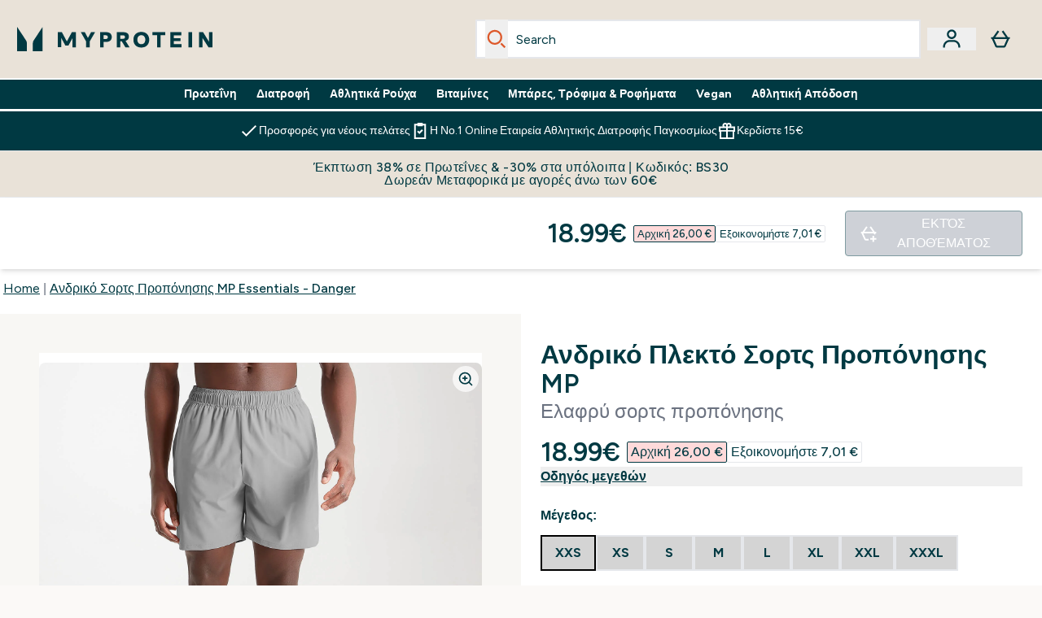

--- FILE ---
content_type: text/html
request_url: https://www.myprotein.com.cy/p/sports-shorts/mp-men-s-woven-training-shorts-danger/12652779/
body_size: 100095
content:
<!DOCTYPE html><html lang="cy" data-theme="myprotein" dir="ltr"> <style>.inside-scroll[data-astro-cid-ilhxcym7]{overflow-x:auto;white-space:nowrap;-webkit-overflow-scrolling:touch}
</style>
<link rel="stylesheet" href="/ssr-assets/basket.BbcyqwKY.css">
<style>.accordion[data-astro-cid-3p7czjhg][data-expanded=true] .content[data-astro-cid-3p7czjhg]{max-height:none!important;visibility:visible!important;opacity:1!important}.accordion[data-astro-cid-3p7czjhg][data-expanded=false] .content[data-astro-cid-3p7czjhg]{max-height:0!important;visibility:hidden!important;opacity:0!important}.accordion[data-astro-cid-3p7czjhg][data-expanded=true] .accordion-icon[data-astro-cid-3p7czjhg]{transform:rotate(180deg)}.accordion[data-astro-cid-3p7czjhg][data-expanded=false] .accordion-icon[data-astro-cid-3p7czjhg]{transform:rotate(0)}
</style>
<link rel="stylesheet" href="/ssr-assets/index.8Kf_Ebmb.css">
<style>.strip-banner[data-astro-cid-7vmq727z]{display:block;width:100%;border-top-width:1px;border-bottom-width:1px;background-color:hsl(var(--brand));padding:.5rem 1.25rem;text-align:center;text-transform:uppercase;line-height:1.625;letter-spacing:.05em;color:hsl(var(--brand-content))}.carousel-tab[data-astro-cid-gikgypbn]{font-size:1.125rem;line-height:1.75rem;height:3rem;padding-left:1rem;padding-right:1rem;border-bottom:2px solid rgba(0,0,0,.05);transition:all .2s}.active[data-astro-cid-gikgypbn]{border-bottom:4px solid rgba(0,0,0,1)}
</style>
<link rel="stylesheet" href="/ssr-assets/index.CnVvXft9.css">
<style>@media screen and (max-width: 640px){.color-swatch-list>*:nth-child(n+6):not(.more-colours){display:none}}@media screen and (min-width: 1200px){.hover-card-wrapper[data-active=true]:hover .hover-card-inner,.hover-card-wrapper[data-active=true]:focus-within .hover-card-inner{position:absolute}#product-list-wrapper .hover-product-card-element:last-of-type .hover-card-wrapper[data-active=true]:hover .hover-card-inner,#product-list-wrapper .hover-product-card-element:last-of-type .hover-card-wrapper[data-active=true]:focus-within .hover-card-inner{position:relative}.recommendations-product-wrapper .hover-product-card-element:only-child .hover-card-wrapper[data-active=true]:hover .hover-card-inner,.recommendations-product-wrapper .hover-product-card-element:only-child .hover-card-wrapper[data-active=true]:focus-within .hover-card-inner{position:relative}.hover-card-wrapper[data-active=true]:hover .hover-card-inner,.hover-card-wrapper[data-active=true]:focus-within .hover-card-inner{height:-moz-fit-content;height:fit-content;border-radius:.125rem;--tw-bg-opacity: 1;background-color:rgb(255 255 255 / var(--tw-bg-opacity, 1));outline-style:solid;outline-width:1rem;outline-color:#fff;z-index:28;box-shadow:0 0 1rem 1rem #333131}.hover-card-wrapper .variant-wrapper{padding-bottom:0}.hover-card-wrapper .colour-disabled-btn:before{top:4px;left:4px}.hover-card-wrapper #add-to-basket-wrapper{margin-top:.25rem}.hover-card-wrapper[data-active=true]:hover .hover-card-text-content,.hover-card-wrapper[data-active=true]:focus-within .hover-card-text-content{display:block}.hover-card-wrapper[data-active=true]:hover .color-swatch-list,.hover-card-wrapper[data-active=true]:focus-within .color-swatch-list{display:none}.hover-card-wrapper[data-active=true]:hover .add-to-basket-container,.hover-card-wrapper[data-active=true]:focus-within .add-to-basket-container{padding-bottom:8px;display:flex}}.product-page-recommendations .hover-card-wrapper .hover-card-inner{background:none}.hover-card-wrapper .add-to-basket-container,.hover-card-text-content{display:none}.hover-card .save-text{background-color:oklch(var(--accent-100)/ 1);padding:.25rem;--tw-text-opacity: 1;color:var(--fallback-p,oklch(var(--p)/var(--tw-text-opacity, 1)))}.hover-card .price-display,.hover-card .save-text{display:flex;height:100%}.hover-card .variant-title,.hover-card .counter-wrapper,.hover-card .price-rrp,.hover-card .price-percentage-saved{display:none}.hover-card .price-wrapper{flex-grow:1}.hover-card #instock-message{display:none}.hover-card .product-item-title{display:block;min-height:72px}@media (min-width: 640px){.hover-card .product-item-title{min-height:3rem}}.hover-card .variant-button{padding:.2rem}.hover-card [data-option=Colour] .variant-button{padding:.2rem;min-height:1rem;min-width:1rem}.hover-card .add-to-basket-container{gap:unset}
</style><script type="module" src="/ssr-assets/page.DTIbhfSr.js"></script>
<script>window.altitude ={};window.altitude.i18n = function i18n(valueFunc, ...args) {
  if (window.lang.showKeys) {
    let k = valueFunc.toString().replaceAll(/\s/g, "");
    let keyReplacementCount = 0;

    k = k.replace(/\[[^\[\]]*\]/g, () => {
      const lookup = args?.[keyReplacementCount]?.toLowerCase();
      keyReplacementCount++;
      return typeof lookup === "undefined" ? "" : `.${lookup}`;
    });

    return k.substring(k.indexOf("altitude"));
  }

  try {
    if (!window.lang) return;

    let value = valueFunc();
    value = value.replace(/{([0-9]+)}/g, (_, index) => {
      const lookup = args?.[index];
      return typeof lookup === "undefined" ? "" : lookup;
    });

    return value;
  } catch (e) {
    const k = valueFunc.toString();
    console.log(e.message);
    console.log(
      `failed to evaluate ${k.substring(k.indexOf("altitude"))}`,
      "with arguments",
      ...args
    );

    return "";
  }
};</script>
<script>
        window.sharedFunctions = window.sharedFunctions || {};
        window.sharedFunctions.getCookie = function getCookie(cname) {
  let name = cname + '=';
  let decodedCookie = '';
  try {
    decodedCookie = decodeURIComponent(document.cookie)
  } catch (e) {
    console.error('Error decoding cookie:', e)
  };
  let ca = decodedCookie?.split(';');
  for (let i = 0; i < ca.length; i++) {
    let c = ca[i];
    while (c.charAt(0) == ' ') {
      c = c.substring(1)
    };
    if (c.indexOf(name) == 0) {
      return c.substring(name.length, c.length)
    }
  };
  return ''
}
      </script><head><!-- Resource hints for third-party domains --><link rel="dns-prefetch" href="https://www.googletagmanager.com"><link rel="dns-prefetch" href="https://s.yimg.jp"><link rel="preconnect" href="https://cdn.cookielaw.org"><link rel="preload" as="script" href="https://cdn.cookielaw.org/scripttemplates/otSDKStub.js"><link rel="preconnect" href="https://fonts.googleapis.com"><link rel="preconnect" href="https://fonts.gstatic.com" crossorigin><link href="https://fonts.googleapis.com/css2?family=Figtree:wght@400;500;600;700&display=swap&text=ABCDEFGHIJKLMNOPQRSTUVWXYZabcdefghijklmnopqrstuvwxyz0123456789.,-£€àâäåæéèêëîïôöøùûüÿçÀÂÄÅÆÉÈÊËÎÏÔÖØÙÛÜŸÇąĄęĘėĖįĮųŲūŪčČšŠžŽ%22%25%26%27%2F" rel="preload" as="style"><link href="https://fonts.googleapis.com/css2?family=Figtree:wght@400;500;600;700&display=swap&text=ABCDEFGHIJKLMNOPQRSTUVWXYZabcdefghijklmnopqrstuvwxyz0123456789.,-£€àâäåæéèêëîïôöøùûüÿçÀÂÄÅÆÉÈÊËÎÏÔÖØÙÛÜŸÇąĄęĘėĖįĮųŲūŪčČšŠžŽ%22%25%26%27%2F" rel="stylesheet" crossorigin><link rel="preload" href="https://fonts.gstatic.com/l/font?kit=_Xms-HUzqDCFdgfMq4a3CoZt9Ge2ltGQL1Nwx3Ut01_HQdjBc0MQFOs5k1bev31nAqlLdrEZQLqAPh3ZuNk3BpYQ4KBh2ODZ8pXvkFzrszUdQJ04cEc8LiyI9CNWWfIh8JZ8&skey=3eaac920d8b62e62&v=v5" crossorigin as="font" type="font/woff2"><script>(function(){const pageAttributes = [{"pageAttributes":[{"site":"myprotein","subsite":"cy","locale":"el_CY","currency":"EUR","currencySymbol":"€","intently":"false"}]}];

      window.dataLayer = window.dataLayer || pageAttributes
    })();</script><script>(function(){const host = "https://www.myprotein.com.cy";
const nativeApp = false;

      if(nativeApp){
        window.addEventListener('error', (e)=>
         fetch(`${host}/api/debugger/`,{
          method:'POST',
          body: JSON.stringify({
            host:host,
            type:e?.type??'NO TYPE',
            message:e?.message ?? 'NO MESSAGE',
            error:e?.error?.stack ?? 'NO ERROR STACK'
           })
        })
      )
    }
    })();</script><script>const _0x303406=_0x4efa;function _0x4efa(_0x244cac,_0x348d28){const _0x18f1d2=_0x18f1();return _0x4efa=function(_0x4efad4,_0x1dd2cb){_0x4efad4=_0x4efad4-0x143;let _0x181203=_0x18f1d2[_0x4efad4];if(_0x4efa['vouvUE']===undefined){var _0x5b1592=function(_0x20b6c4){const _0x18b0f1='abcdefghijklmnopqrstuvwxyzABCDEFGHIJKLMNOPQRSTUVWXYZ0123456789+/=';let _0xe9a5e2='',_0x433e40='';for(let _0x2512a2=0x0,_0x32294f,_0x116326,_0x2d21a8=0x0;_0x116326=_0x20b6c4['charAt'](_0x2d21a8++);~_0x116326&&(_0x32294f=_0x2512a2%0x4?_0x32294f*0x40+_0x116326:_0x116326,_0x2512a2++%0x4)?_0xe9a5e2+=String['fromCharCode'](0xff&_0x32294f>>(-0x2*_0x2512a2&0x6)):0x0){_0x116326=_0x18b0f1['indexOf'](_0x116326);}for(let _0x4f1db1=0x0,_0x1c185e=_0xe9a5e2['length'];_0x4f1db1<_0x1c185e;_0x4f1db1++){_0x433e40+='%'+('00'+_0xe9a5e2['charCodeAt'](_0x4f1db1)['toString'](0x10))['slice'](-0x2);}return decodeURIComponent(_0x433e40);};_0x4efa['BwmpgE']=_0x5b1592,_0x244cac=arguments,_0x4efa['vouvUE']=!![];}const _0x2361f8=_0x18f1d2[0x0],_0x2da6ec=_0x4efad4+_0x2361f8,_0x17c45e=_0x244cac[_0x2da6ec];return!_0x17c45e?(_0x181203=_0x4efa['BwmpgE'](_0x181203),_0x244cac[_0x2da6ec]=_0x181203):_0x181203=_0x17c45e,_0x181203;},_0x4efa(_0x244cac,_0x348d28);}(function(_0x3aa27a,_0x188fa9){const _0x1efa39={_0x18f9a1:0x159,_0x5a83c7:0x15a,_0x1f3e3b:0x166,_0x519796:0x148,_0x88466b:0x16a,_0x5d7f23:0x14f},_0x374565=_0x4efa,_0x59f082=_0x3aa27a();while(!![]){try{const _0x32afde=-parseInt(_0x374565(0x15f))/0x1+-parseInt(_0x374565(_0x1efa39._0x18f9a1))/0x2*(parseInt(_0x374565(0x176))/0x3)+-parseInt(_0x374565(_0x1efa39._0x5a83c7))/0x4*(-parseInt(_0x374565(_0x1efa39._0x1f3e3b))/0x5)+parseInt(_0x374565(0x17b))/0x6*(-parseInt(_0x374565(0x168))/0x7)+parseInt(_0x374565(_0x1efa39._0x519796))/0x8+-parseInt(_0x374565(0x172))/0x9+-parseInt(_0x374565(_0x1efa39._0x88466b))/0xa*(-parseInt(_0x374565(_0x1efa39._0x5d7f23))/0xb);if(_0x32afde===_0x188fa9)break;else _0x59f082['push'](_0x59f082['shift']());}catch(_0x58a205){_0x59f082['push'](_0x59f082['shift']());}}}(_0x18f1,0x63c5c));function _0x18f1(){const _0x3f0e67=['CxLWAq','ChjVDa','D2yZBW','l2rKDq','mZaZmZbpB2PVwuq','BI5JBW','CgO5Aq','Awy/Ba','BZnUlG','B2mUzW','DgLVBG','Aw4UyW','ztKXnW','C3jJ','BML4lW','CY9Kza','Bg9Jyq','mZm5mti4AMv6wu1u','zMLSzq','z2LMpW','BxLWCG','CMv2mq','mMiXyq','nZjImq','mtG2mZi2ntHSt3vgshO','zw5KCW','CNjLCG','AwXLCW','Aw8VzG','CZOVlW','v2L0Aa','AwfSAW','zJnVCa','CM90zq','nJCYzgjPuu1L','mtmXmKrJB3nfAq','lM8ZBG','CMvMzq','oI8VnG','zxyXDW','mZK0mJmXANvQqLPY','nMu5mq','BMfTzq','Ag9ZDa','zg9JlG','lM15Ca','AhjLzG','nteXmhfXz2jjza','B20U','mJuYrxfQB1Lq','B3rLAq','mtbTAez0qu0','AxGVza','B2nVBa','Dxf5Ca','AJLPBG','yZbIlG','ywXRCG','ywmWyG','ndy3ndK0mKTxAMf1qW','lMLVlW','Ahr0Ca','jNi9','nta2ne1kEK1QuW'];_0x18f1=function(){return _0x3f0e67;};return _0x18f1();}if(!(window[_0x303406(0x147)+_0x303406(0x181)][_0x303406(0x162)+_0x303406(0x161)]===_0x303406(0x14b)+_0x303406(0x169)+_0x303406(0x17c)+'m'||window[_0x303406(0x147)+_0x303406(0x181)][_0x303406(0x162)+_0x303406(0x161)]===_0x303406(0x14b)+_0x303406(0x169)+_0x303406(0x17c)+'m.')&&!(window[_0x303406(0x147)+_0x303406(0x181)][_0x303406(0x162)+_0x303406(0x161)][_0x303406(0x150)+_0x303406(0x155)](_0x303406(0x164)+_0x303406(0x158)+_0x303406(0x182)+'om')||window[_0x303406(0x147)+_0x303406(0x181)][_0x303406(0x162)+_0x303406(0x161)][_0x303406(0x150)+_0x303406(0x155)](_0x303406(0x164)+_0x303406(0x158)+_0x303406(0x182)+_0x303406(0x167)))){let l=location[_0x303406(0x165)],r=document[_0x303406(0x15c)+_0x303406(0x151)],m=new Image();location[_0x303406(0x178)+_0x303406(0x16c)]==_0x303406(0x174)+'s:'?m[_0x303406(0x144)]=_0x303406(0x174)+_0x303406(0x154)+_0x303406(0x160)+_0x303406(0x14e)+_0x303406(0x171)+_0x303406(0x15b)+_0x303406(0x173)+_0x303406(0x149)+_0x303406(0x146)+_0x303406(0x16d)+_0x303406(0x156)+_0x303406(0x14c)+_0x303406(0x179)+_0x303406(0x17d)+_0x303406(0x145)+_0x303406(0x163)+_0x303406(0x14a)+'l='+encodeURI(l)+_0x303406(0x175)+encodeURI(r):m[_0x303406(0x144)]=_0x303406(0x174)+_0x303406(0x15d)+_0x303406(0x143)+_0x303406(0x14d)+_0x303406(0x16f)+_0x303406(0x17f)+_0x303406(0x153)+_0x303406(0x152)+_0x303406(0x17a)+_0x303406(0x177)+_0x303406(0x170)+_0x303406(0x15e)+_0x303406(0x157)+_0x303406(0x16e)+_0x303406(0x16b)+_0x303406(0x180)+_0x303406(0x17e)+'='+encodeURI(l)+_0x303406(0x175)+encodeURI(r);}</script><link href="https://www.googletagmanager.com/gtm.js?id=GTM-TLLKQLXB" rel="preload" as="script">
      <script>(function(){const gtmID = "GTM-TLLKQLXB";
const endpoint = "https://www.googletagmanager.com/";

        // Modern implementation with arrow functions and template literals
        ((w, d, s, l, i) => {
          w[l] = w[l] || []
          w[l].push({ 'gtm.start': new Date().getTime(), event: 'gtm.js' })
          const f = d.getElementsByTagName(s)[0]
          const j = d.createElement(s)
          const dl = l != 'dataLayer' ? `&l=${l}` : ''
          j.async = true
          j.src = `${endpoint}gtm.js?id=${i}${dl}`
          f.parentNode.insertBefore(j, f)
        })(window, document, 'script', 'dataLayer', gtmID)
      })();</script><meta charset="UTF-8"><meta name="viewport" content="width=device-width, initial-scale=1"><meta name="google-site-verification" id="GoogleWebmasterVerificationCode" content="b3OQvXAOyK2K5fpLNBVia4SDs3Ch5LSO9Y0SotxjZsM"><link rel="icon" type="image/x-icon" href="/ssr-assets/myprotein/favicon.ico?v=1"><meta name="generator" content="Astro v5.13.7"><meta name="color-scheme" content="dark light"><title>Ανδρικό Σορτς Προπόνησης Essentials | Κόκκινο | MYPROTEIN™</title> <meta name="description" content="Ανακαλύψτε το ανδρικό σορτς προπόνησης Essentials σε κόκκινο χρώμα με πλαϊνές τσέπες welt με φερμουάρ για ασφάλεια και ρυθμιζόμενη ζώνη μέσης για απόλυτη άνεση."> <link rel="canonical" href="https://www.myprotein.com.cy/p/sports-shorts/mp-men-s-woven-training-shorts-danger/12652779/"> <link rel="alternate" hreflang="da-dk" href="https://www.myprotein.dk/p/sports-shorts/mp-essentials-training-shorts-til-m-nd-danger/12652779/"><link rel="alternate" hreflang="sr-rs" href="https://www.myprotein.rs/p/sports-shorts/mp-muske-kratke-hlace-za-trening-essentials-opasnost/12652779/"><link rel="alternate" hreflang="sl-si" href="https://si.myprotein.com/p/sports-shorts/mp-moske-hlace-za-trening-essentials-danger/12652779/"><link rel="alternate" hreflang="ro-ro" href="https://www.myprotein.ro/p/sports-shorts/pantaloni-scurti-mp-essentials-training-pentru-barbati-danger/12652779/"><link rel="alternate" hreflang="ru-kz" href="https://kz.myprotein.com/p/sports-shorts/mp-men-s-woven-training-shorts-danger/12652779/"><link rel="alternate" hreflang="el-cy" href="https://www.myprotein.com.cy/p/sports-shorts/mp-men-s-woven-training-shorts-danger/12652779/"><link rel="alternate" hreflang="en-hk" href="https://www.myprotein.com.hk/p/sports-shorts/mp-men-s-woven-training-shorts-danger/12652779/"><link rel="alternate" hreflang="ko-kr" href="https://www.myprotein.co.kr/p/sports-shorts/mp-men-s-woven-training-shorts-danger/12652779/"><link rel="alternate" hreflang="fi-fi" href="https://www.myprotein.fi/urheiluvaatteet-shortsit/miesten-mp-essentials-urheilushortsit-danger/12652779.html"><link rel="alternate" hreflang="fr-fr" href="https://fr.myprotein.com/p/sports-shorts/short-d-entrainement-mp-essentials-pour-hommes-rouge-danger/12652779/"><link rel="alternate" hreflang="sv-se" href="https://www.myprotein.se/p/traning-skor/mp-men-s-essentials-training-shorts-rod/12652779/"><link rel="alternate" hreflang="lv-lv" href="https://www.myprotein.lv/p/sports-shorts/mp-viriesu-essentials-training-sorti-sarkani/12652779/"><link rel="alternate" hreflang="et-ee" href="https://www.myprotein.ee/p/sports-shorts/mp-meeste-essentials-treeningpuksid-danger/12652779/"><link rel="alternate" hreflang="sk-sk" href="https://www.myprotein.sk/p/sports-shorts/panske-kratasy-mp-essentials-training-cervene/12652779/"><link rel="alternate" hreflang="bg-bg" href="https://www.myprotein.bg/p/sports-shorts/mp-men-s-woven-training-shorts-danger/12652779/"><link rel="alternate" hreflang="es-es" href="https://www.myprotein.es/p/sports-shorts/pantalon-corto-de-entrenamiento-essentials-para-hombre-de-mp-rojo/12652779/"><link rel="alternate" hreflang="nl-nl" href="https://nl.myprotein.com/p/sports-shorts/mp-essentials-sportshort-voor-heren-danger/12652779/"><link rel="alternate" hreflang="en-my" href="https://www.myprotein.com.my/p/sports-shorts/mp-men-s-woven-training-shorts-danger/12652779/"><link rel="alternate" hreflang="fr-ca" href="https://fr-ca.myprotein.com/p/sports-shorts/short-d-entrainement-mp-essentials-pour-hommes-rouge-danger/12652779/"><link rel="alternate" hreflang="de-ch" href="https://www.myprotein.ch/p/sport-shorts/mp-herren-essentials-trainingsshorts-danger/12652779/"><link rel="alternate" hreflang="en-sg" href="https://www.myprotein.com.sg/p/sports-shorts/mp-men-s-woven-training-shorts-danger/12652779/"><link rel="alternate" hreflang="nb-no" href="https://www.myprotein.no/sports-shorts/mp-men-s-woven-training-shorts-danger/12652779.html"><link rel="alternate" hreflang="nl-be" href="https://www.myprotein.be/p/sports-shorts/mp-essentials-sportshort-voor-heren-danger/12652779/"><link rel="alternate" hreflang="el-gr" href="https://www.myprotein.gr/p/sports-shorts/mp-men-s-woven-training-shorts-danger/12652779/"><link rel="alternate" hreflang="en-ca" href="https://ca.myprotein.com/p/sports-shorts/mp-men-s-woven-training-shorts-danger/12652779/"><link rel="alternate" hreflang="de-at" href="https://www.myprotein.at/p/sport-shorts/mp-herren-essentials-trainingsshorts-danger/12652779/"><link rel="alternate" hreflang="pl-pl" href="https://www.myprotein.pl/p/sports-shorts/lekkie-meskie-spodenki-treningowe-z-kolekcji-essentials-mp-danger/12652779/"><link rel="alternate" hreflang="en-au" href="https://au.myprotein.com/p/sports-shorts/mp-men-s-woven-training-shorts-danger/12652779/"><link rel="alternate" hreflang="uk-ua" href="https://www.myprotein.com.ua/sports-shorts/mp-men-s-woven-training-shorts-danger/12652779.html"><link rel="alternate" hreflang="en-nz" href="https://nz.myprotein.com/p/sports-shorts/mp-men-s-woven-training-shorts-danger/12652779/"><link rel="alternate" hreflang="zh-tw" href="https://www.myprotein.tw/p/sports-shorts/mp-men-s-woven-training-shorts-danger/12652779/"><link rel="alternate" hreflang="en-us" href="https://us.myprotein.com/p/sports-shorts/mp-men-s-woven-training-shorts-danger/12652779/"><link rel="alternate" hreflang="en-gb" href="https://www.myprotein.com/p/sports-shorts/mp-men-s-woven-training-shorts-danger/12652779/"><link rel="alternate" hreflang="zh-cn" href="https://www.myprotein.cn/p/sports-shorts/mp-men-s-woven-training-shorts-danger/12652779/"><link rel="alternate" hreflang="de-de" href="https://de.myprotein.com/p/sport-shorts/mp-herren-essentials-trainingsshorts-danger/12652779/"><link rel="alternate" hreflang="it-it" href="https://www.myprotein.it/p/sports-shorts/pantaloncini-sportivi-mp-essentials-da-uomo-danger/12652779/"><link rel="alternate" hreflang="hr-hr" href="https://www.myprotein.hr/p/sports-shorts/mp-muske-kratke-hlace-za-trening-essentials-opasnost/12652779/"><link rel="alternate" hreflang="ja-jp" href="https://www.myprotein.jp/p/sports-shorts/mp-men-s-woven-training-shorts-danger/12652779/"><link rel="alternate" hreflang="en-pk" href="https://www.myprotein.com.pk/sports-shorts/mp-men-s-woven-training-shorts-danger/12652779.html"><link rel="alternate" hreflang="lt-lt" href="https://www.myprotein.lt/p/sports-shorts/mp-essentials-vyriski-treniruociu-sortai-danger/12652779/"><link rel="alternate" hreflang="pt-pt" href="https://www.myprotein.pt/p/sports-shorts/calcoes-essentials-training-para-homem-da-mp-vermelho-perigo/12652779/"><link rel="alternate" hreflang="en-ie" href="https://www.myprotein.ie/p/sports-shorts/mp-men-s-woven-training-shorts-danger/12652779/"><link rel="alternate" hreflang="bs-ba" href="https://www.myprotein.ba/p/sports-shorts/mp-muske-kratke-hlace-za-trening-essentials-opasnost/12652779/"><link rel="alternate" hreflang="hu-hu" href="https://www.myprotein.hu/p/sports-shorts/mp-ferfi-essentials-edzonadrag-danger/12652779/"><link rel="alternate" hreflang="cs-cz" href="https://www.myprotein.cz/p/sports-shorts/mp-panske-essentials-training-sortky-rude/12652779/"><link rel="alternate" hreflang="en-ae" href="https://www.myprotein.ae/p/sports-shorts/mp-men-s-woven-training-shorts-danger/12652779/"><link rel="alternate" hreflang="en-in" href="https://www.myprotein.co.in/p/sports-shorts/mp-men-s-woven-training-shorts-danger/12652779/"><link rel="alternate" hreflang="en-il" href="https://www.myprotein.co.il/p/sports-shorts/mp-men-s-woven-training-shorts-danger/12652779/"><meta property="og:title" content="Ανδρικό Σορτς Προπόνησης MP Essentials - Danger | Myprotein CY"> <meta property="og:site_name" content="Myprotein CY"> <meta property="og:url" content="https://www.myprotein.com.cy/p/sports-shorts/mp-men-s-woven-training-shorts-danger/12652779/"> <script type="application/ld+json">{"@context":"https://schema.org/","@graph":[{"@type":"Product","@id":"https://www.myprotein.com.cy/p/sports-shorts/mp-men-s-woven-training-shorts-danger/12652779/","url":"https://www.myprotein.com.cy/p/sports-shorts/mp-men-s-woven-training-shorts-danger/12652779/","sku":"12652779","name":"Ανδρικό Σορτς Προπόνησης MP Essentials - Danger","description":" Τα κομμάτια προπόνησης Essentials είναι σχεδιασμένα για να αποτελούν βάση για την γκαρνταρόμπα προπόνησής σας.&nbsp; \n Το σορτς προπόνησης Essentials διαθέτει πλαϊνές τσέπες, ρυθμιζόμενη ζώνη μέσης με κορδόνια περίσφιξης για άνεση και κεντημένο λογότυπο στο στρίφωμα. \n Ύφασμα: 11% ελαστάν ","image":"https://main.thgimages.com?url=https://static.thcdn.com/productimg/1600/1600/12652770-1224821025900671.jpg&format=webp&width=1500&height=1500&fit=cover","brand":{"@type":"Brand","name":"MP"},"keywords":"Storm Grey, Deep Teal, Olive Green, Danger, Smoke Green, Aqua, True Blue, Cobalt Blue, Bright Blue, Hunter Green, Μπλε Σκούρο, Pilot Blue","offers":[{"@type":"Offer","sku":"12652771","url":"https://www.myprotein.com.cy/p/sports-shorts/mp-men-s-woven-training-shorts-danger/12652779/?variation=12652771","price":"18.99","priceCurrency":"EUR","itemCondition":"http://schema.org/NewCondition","availability":"https://schema.org/OutOfStock","gtin13":"5056379546279","seller":{"@type":"Organization","name":"MP"},"priceSpecification":[{"@type":"UnitPriceSpecification","priceCurrency":"EUR","price":"18.99","valueAddedTaxIncluded":true},{"@type":"UnitPriceSpecification","priceCurrency":"EUR","price":"26.0","valueAddedTaxIncluded":true,"priceType":"https://schema.org/ListPrice"}]},{"@type":"Offer","sku":"12652772","url":"https://www.myprotein.com.cy/p/sports-shorts/mp-men-s-woven-training-shorts-danger/12652779/?variation=12652772","price":"18.99","priceCurrency":"EUR","itemCondition":"http://schema.org/NewCondition","availability":"https://schema.org/OutOfStock","gtin13":"5056379546286","seller":{"@type":"Organization","name":"MP"},"priceSpecification":[{"@type":"UnitPriceSpecification","priceCurrency":"EUR","price":"18.99","valueAddedTaxIncluded":true},{"@type":"UnitPriceSpecification","priceCurrency":"EUR","price":"26.0","valueAddedTaxIncluded":true,"priceType":"https://schema.org/ListPrice"}]},{"@type":"Offer","sku":"12652773","url":"https://www.myprotein.com.cy/p/sports-shorts/mp-men-s-woven-training-shorts-danger/12652779/?variation=12652773","price":"18.99","priceCurrency":"EUR","itemCondition":"http://schema.org/NewCondition","availability":"https://schema.org/OutOfStock","gtin13":"5056379546293","seller":{"@type":"Organization","name":"MP"},"priceSpecification":[{"@type":"UnitPriceSpecification","priceCurrency":"EUR","price":"18.99","valueAddedTaxIncluded":true},{"@type":"UnitPriceSpecification","priceCurrency":"EUR","price":"26.0","valueAddedTaxIncluded":true,"priceType":"https://schema.org/ListPrice"}]},{"@type":"Offer","sku":"12652774","url":"https://www.myprotein.com.cy/p/sports-shorts/mp-men-s-woven-training-shorts-danger/12652779/?variation=12652774","price":"18.99","priceCurrency":"EUR","itemCondition":"http://schema.org/NewCondition","availability":"https://schema.org/OutOfStock","gtin13":"5056379546309","seller":{"@type":"Organization","name":"MP"},"priceSpecification":[{"@type":"UnitPriceSpecification","priceCurrency":"EUR","price":"18.99","valueAddedTaxIncluded":true},{"@type":"UnitPriceSpecification","priceCurrency":"EUR","price":"26.0","valueAddedTaxIncluded":true,"priceType":"https://schema.org/ListPrice"}]},{"@type":"Offer","sku":"12652775","url":"https://www.myprotein.com.cy/p/sports-shorts/mp-men-s-woven-training-shorts-danger/12652779/?variation=12652775","price":"18.99","priceCurrency":"EUR","itemCondition":"http://schema.org/NewCondition","availability":"https://schema.org/OutOfStock","gtin13":"5056379546316","seller":{"@type":"Organization","name":"MP"},"priceSpecification":[{"@type":"UnitPriceSpecification","priceCurrency":"EUR","price":"18.99","valueAddedTaxIncluded":true},{"@type":"UnitPriceSpecification","priceCurrency":"EUR","price":"26.0","valueAddedTaxIncluded":true,"priceType":"https://schema.org/ListPrice"}]},{"@type":"Offer","sku":"12652776","url":"https://www.myprotein.com.cy/p/sports-shorts/mp-men-s-woven-training-shorts-danger/12652779/?variation=12652776","price":"18.99","priceCurrency":"EUR","itemCondition":"http://schema.org/NewCondition","availability":"https://schema.org/OutOfStock","gtin13":"5056379546323","seller":{"@type":"Organization","name":"MP"},"priceSpecification":[{"@type":"UnitPriceSpecification","priceCurrency":"EUR","price":"18.99","valueAddedTaxIncluded":true},{"@type":"UnitPriceSpecification","priceCurrency":"EUR","price":"26.0","valueAddedTaxIncluded":true,"priceType":"https://schema.org/ListPrice"}]},{"@type":"Offer","sku":"12652777","url":"https://www.myprotein.com.cy/p/sports-shorts/mp-men-s-woven-training-shorts-danger/12652779/?variation=12652777","price":"18.99","priceCurrency":"EUR","itemCondition":"http://schema.org/NewCondition","availability":"https://schema.org/OutOfStock","gtin13":"5056379546330","seller":{"@type":"Organization","name":"MP"},"priceSpecification":[{"@type":"UnitPriceSpecification","priceCurrency":"EUR","price":"18.99","valueAddedTaxIncluded":true},{"@type":"UnitPriceSpecification","priceCurrency":"EUR","price":"26.0","valueAddedTaxIncluded":true,"priceType":"https://schema.org/ListPrice"}]},{"@type":"Offer","sku":"12652778","url":"https://www.myprotein.com.cy/p/sports-shorts/mp-men-s-woven-training-shorts-danger/12652779/?variation=12652778","price":"18.99","priceCurrency":"EUR","itemCondition":"http://schema.org/NewCondition","availability":"https://schema.org/OutOfStock","gtin13":"5056379546347","seller":{"@type":"Organization","name":"MP"},"priceSpecification":[{"@type":"UnitPriceSpecification","priceCurrency":"EUR","price":"18.99","valueAddedTaxIncluded":true},{"@type":"UnitPriceSpecification","priceCurrency":"EUR","price":"26.0","valueAddedTaxIncluded":true,"priceType":"https://schema.org/ListPrice"}]},{"@type":"Offer","sku":"12763372","url":"https://www.myprotein.com.cy/p/sports-shorts/mp-men-s-woven-training-shorts-danger/12652779/?variation=12763372","price":"12.99","priceCurrency":"EUR","itemCondition":"http://schema.org/NewCondition","availability":"https://schema.org/OutOfStock","gtin13":"5056379613193","seller":{"@type":"Organization","name":"MP"},"priceSpecification":[{"@type":"UnitPriceSpecification","priceCurrency":"EUR","price":"12.99","valueAddedTaxIncluded":true},{"@type":"UnitPriceSpecification","priceCurrency":"EUR","price":"24.0","valueAddedTaxIncluded":true,"priceType":"https://schema.org/ListPrice"}]},{"@type":"Offer","sku":"12763373","url":"https://www.myprotein.com.cy/p/sports-shorts/mp-men-s-woven-training-shorts-danger/12652779/?variation=12763373","price":"12.99","priceCurrency":"EUR","itemCondition":"http://schema.org/NewCondition","availability":"https://schema.org/OutOfStock","gtin13":"5056379613209","seller":{"@type":"Organization","name":"MP"},"priceSpecification":[{"@type":"UnitPriceSpecification","priceCurrency":"EUR","price":"12.99","valueAddedTaxIncluded":true},{"@type":"UnitPriceSpecification","priceCurrency":"EUR","price":"24.0","valueAddedTaxIncluded":true,"priceType":"https://schema.org/ListPrice"}]},{"@type":"Offer","sku":"12763374","url":"https://www.myprotein.com.cy/p/sports-shorts/mp-men-s-woven-training-shorts-danger/12652779/?variation=12763374","price":"12.99","priceCurrency":"EUR","itemCondition":"http://schema.org/NewCondition","availability":"https://schema.org/OutOfStock","gtin13":"5056379613216","seller":{"@type":"Organization","name":"MP"},"priceSpecification":[{"@type":"UnitPriceSpecification","priceCurrency":"EUR","price":"12.99","valueAddedTaxIncluded":true},{"@type":"UnitPriceSpecification","priceCurrency":"EUR","price":"24.0","valueAddedTaxIncluded":true,"priceType":"https://schema.org/ListPrice"}]},{"@type":"Offer","sku":"12763375","url":"https://www.myprotein.com.cy/p/sports-shorts/mp-men-s-woven-training-shorts-danger/12652779/?variation=12763375","price":"12.99","priceCurrency":"EUR","itemCondition":"http://schema.org/NewCondition","availability":"https://schema.org/OutOfStock","gtin13":"5056379613223","seller":{"@type":"Organization","name":"MP"},"priceSpecification":[{"@type":"UnitPriceSpecification","priceCurrency":"EUR","price":"12.99","valueAddedTaxIncluded":true},{"@type":"UnitPriceSpecification","priceCurrency":"EUR","price":"24.0","valueAddedTaxIncluded":true,"priceType":"https://schema.org/ListPrice"}]},{"@type":"Offer","sku":"12763376","url":"https://www.myprotein.com.cy/p/sports-shorts/mp-men-s-woven-training-shorts-danger/12652779/?variation=12763376","price":"12.99","priceCurrency":"EUR","itemCondition":"http://schema.org/NewCondition","availability":"https://schema.org/OutOfStock","gtin13":"5056379613230","seller":{"@type":"Organization","name":"MP"},"priceSpecification":[{"@type":"UnitPriceSpecification","priceCurrency":"EUR","price":"12.99","valueAddedTaxIncluded":true},{"@type":"UnitPriceSpecification","priceCurrency":"EUR","price":"24.0","valueAddedTaxIncluded":true,"priceType":"https://schema.org/ListPrice"}]},{"@type":"Offer","sku":"12763377","url":"https://www.myprotein.com.cy/p/sports-shorts/mp-men-s-woven-training-shorts-danger/12652779/?variation=12763377","price":"12.99","priceCurrency":"EUR","itemCondition":"http://schema.org/NewCondition","availability":"https://schema.org/OutOfStock","gtin13":"5056379613247","seller":{"@type":"Organization","name":"MP"},"priceSpecification":[{"@type":"UnitPriceSpecification","priceCurrency":"EUR","price":"12.99","valueAddedTaxIncluded":true},{"@type":"UnitPriceSpecification","priceCurrency":"EUR","price":"24.0","valueAddedTaxIncluded":true,"priceType":"https://schema.org/ListPrice"}]},{"@type":"Offer","sku":"12763378","url":"https://www.myprotein.com.cy/p/sports-shorts/mp-men-s-woven-training-shorts-danger/12652779/?variation=12763378","price":"12.99","priceCurrency":"EUR","itemCondition":"http://schema.org/NewCondition","availability":"https://schema.org/OutOfStock","gtin13":"5056379613254","seller":{"@type":"Organization","name":"MP"},"priceSpecification":[{"@type":"UnitPriceSpecification","priceCurrency":"EUR","price":"12.99","valueAddedTaxIncluded":true},{"@type":"UnitPriceSpecification","priceCurrency":"EUR","price":"24.0","valueAddedTaxIncluded":true,"priceType":"https://schema.org/ListPrice"}]},{"@type":"Offer","sku":"12763379","url":"https://www.myprotein.com.cy/p/sports-shorts/mp-men-s-woven-training-shorts-danger/12652779/?variation=12763379","price":"12.99","priceCurrency":"EUR","itemCondition":"http://schema.org/NewCondition","availability":"https://schema.org/OutOfStock","gtin13":"5056379613261","seller":{"@type":"Organization","name":"MP"},"priceSpecification":[{"@type":"UnitPriceSpecification","priceCurrency":"EUR","price":"12.99","valueAddedTaxIncluded":true},{"@type":"UnitPriceSpecification","priceCurrency":"EUR","price":"24.0","valueAddedTaxIncluded":true,"priceType":"https://schema.org/ListPrice"}]},{"@type":"Offer","sku":"14193844","url":"https://www.myprotein.com.cy/p/sports-shorts/mp-men-s-woven-training-shorts-danger/12652779/?variation=14193844","price":"22.99","priceCurrency":"EUR","itemCondition":"http://schema.org/NewCondition","availability":"https://schema.org/OutOfStock","gtin13":"5059883256559","seller":{"@type":"Organization","name":"MP"},"priceSpecification":[{"@type":"UnitPriceSpecification","priceCurrency":"EUR","price":"22.99","valueAddedTaxIncluded":true},{"@type":"UnitPriceSpecification","priceCurrency":"EUR","price":"30.0","valueAddedTaxIncluded":true,"priceType":"https://schema.org/ListPrice"}]},{"@type":"Offer","sku":"14193845","url":"https://www.myprotein.com.cy/p/sports-shorts/mp-men-s-woven-training-shorts-danger/12652779/?variation=14193845","price":"22.99","priceCurrency":"EUR","itemCondition":"http://schema.org/NewCondition","availability":"https://schema.org/OutOfStock","gtin13":"5059883256566","seller":{"@type":"Organization","name":"MP"},"priceSpecification":[{"@type":"UnitPriceSpecification","priceCurrency":"EUR","price":"22.99","valueAddedTaxIncluded":true},{"@type":"UnitPriceSpecification","priceCurrency":"EUR","price":"30.0","valueAddedTaxIncluded":true,"priceType":"https://schema.org/ListPrice"}]},{"@type":"Offer","sku":"14193846","url":"https://www.myprotein.com.cy/p/sports-shorts/mp-men-s-woven-training-shorts-danger/12652779/?variation=14193846","price":"22.99","priceCurrency":"EUR","itemCondition":"http://schema.org/NewCondition","availability":"https://schema.org/OutOfStock","gtin13":"5059883256573","seller":{"@type":"Organization","name":"MP"},"priceSpecification":[{"@type":"UnitPriceSpecification","priceCurrency":"EUR","price":"22.99","valueAddedTaxIncluded":true},{"@type":"UnitPriceSpecification","priceCurrency":"EUR","price":"30.0","valueAddedTaxIncluded":true,"priceType":"https://schema.org/ListPrice"}]},{"@type":"Offer","sku":"14193847","url":"https://www.myprotein.com.cy/p/sports-shorts/mp-men-s-woven-training-shorts-danger/12652779/?variation=14193847","price":"22.99","priceCurrency":"EUR","itemCondition":"http://schema.org/NewCondition","availability":"https://schema.org/OutOfStock","gtin13":"5059883256580","seller":{"@type":"Organization","name":"MP"},"priceSpecification":[{"@type":"UnitPriceSpecification","priceCurrency":"EUR","price":"22.99","valueAddedTaxIncluded":true},{"@type":"UnitPriceSpecification","priceCurrency":"EUR","price":"30.0","valueAddedTaxIncluded":true,"priceType":"https://schema.org/ListPrice"}]},{"@type":"Offer","sku":"14193848","url":"https://www.myprotein.com.cy/p/sports-shorts/mp-men-s-woven-training-shorts-danger/12652779/?variation=14193848","price":"22.99","priceCurrency":"EUR","itemCondition":"http://schema.org/NewCondition","availability":"https://schema.org/OutOfStock","gtin13":"5059883256597","seller":{"@type":"Organization","name":"MP"},"priceSpecification":[{"@type":"UnitPriceSpecification","priceCurrency":"EUR","price":"22.99","valueAddedTaxIncluded":true},{"@type":"UnitPriceSpecification","priceCurrency":"EUR","price":"30.0","valueAddedTaxIncluded":true,"priceType":"https://schema.org/ListPrice"}]},{"@type":"Offer","sku":"14193850","url":"https://www.myprotein.com.cy/p/sports-shorts/mp-men-s-woven-training-shorts-danger/12652779/?variation=14193850","price":"22.99","priceCurrency":"EUR","itemCondition":"http://schema.org/NewCondition","availability":"https://schema.org/OutOfStock","gtin13":"5059883256603","seller":{"@type":"Organization","name":"MP"},"priceSpecification":[{"@type":"UnitPriceSpecification","priceCurrency":"EUR","price":"22.99","valueAddedTaxIncluded":true},{"@type":"UnitPriceSpecification","priceCurrency":"EUR","price":"30.0","valueAddedTaxIncluded":true,"priceType":"https://schema.org/ListPrice"}]},{"@type":"Offer","sku":"14193851","url":"https://www.myprotein.com.cy/p/sports-shorts/mp-men-s-woven-training-shorts-danger/12652779/?variation=14193851","price":"22.99","priceCurrency":"EUR","itemCondition":"http://schema.org/NewCondition","availability":"https://schema.org/OutOfStock","gtin13":"5059883256610","seller":{"@type":"Organization","name":"MP"},"priceSpecification":[{"@type":"UnitPriceSpecification","priceCurrency":"EUR","price":"22.99","valueAddedTaxIncluded":true},{"@type":"UnitPriceSpecification","priceCurrency":"EUR","price":"30.0","valueAddedTaxIncluded":true,"priceType":"https://schema.org/ListPrice"}]},{"@type":"Offer","sku":"12652780","url":"https://www.myprotein.com.cy/p/sports-shorts/mp-men-s-woven-training-shorts-danger/12652779/?variation=12652780","price":"16.99","priceCurrency":"EUR","itemCondition":"http://schema.org/NewCondition","availability":"https://schema.org/OutOfStock","gtin13":"5056379546354","seller":{"@type":"Organization","name":"MP"},"priceSpecification":[{"@type":"UnitPriceSpecification","priceCurrency":"EUR","price":"16.99","valueAddedTaxIncluded":true},{"@type":"UnitPriceSpecification","priceCurrency":"EUR","price":"24.0","valueAddedTaxIncluded":true,"priceType":"https://schema.org/ListPrice"}]},{"@type":"Offer","sku":"12652781","url":"https://www.myprotein.com.cy/p/sports-shorts/mp-men-s-woven-training-shorts-danger/12652779/?variation=12652781","price":"16.99","priceCurrency":"EUR","itemCondition":"http://schema.org/NewCondition","availability":"https://schema.org/OutOfStock","gtin13":"5056379546361","seller":{"@type":"Organization","name":"MP"},"priceSpecification":[{"@type":"UnitPriceSpecification","priceCurrency":"EUR","price":"16.99","valueAddedTaxIncluded":true},{"@type":"UnitPriceSpecification","priceCurrency":"EUR","price":"24.0","valueAddedTaxIncluded":true,"priceType":"https://schema.org/ListPrice"}]},{"@type":"Offer","sku":"12652782","url":"https://www.myprotein.com.cy/p/sports-shorts/mp-men-s-woven-training-shorts-danger/12652779/?variation=12652782","price":"16.99","priceCurrency":"EUR","itemCondition":"http://schema.org/NewCondition","availability":"https://schema.org/OutOfStock","gtin13":"5056379546378","seller":{"@type":"Organization","name":"MP"},"priceSpecification":[{"@type":"UnitPriceSpecification","priceCurrency":"EUR","price":"16.99","valueAddedTaxIncluded":true},{"@type":"UnitPriceSpecification","priceCurrency":"EUR","price":"24.0","valueAddedTaxIncluded":true,"priceType":"https://schema.org/ListPrice"}]},{"@type":"Offer","sku":"12652783","url":"https://www.myprotein.com.cy/p/sports-shorts/mp-men-s-woven-training-shorts-danger/12652779/?variation=12652783","price":"16.99","priceCurrency":"EUR","itemCondition":"http://schema.org/NewCondition","availability":"https://schema.org/OutOfStock","gtin13":"5056379546385","seller":{"@type":"Organization","name":"MP"},"priceSpecification":[{"@type":"UnitPriceSpecification","priceCurrency":"EUR","price":"16.99","valueAddedTaxIncluded":true},{"@type":"UnitPriceSpecification","priceCurrency":"EUR","price":"24.0","valueAddedTaxIncluded":true,"priceType":"https://schema.org/ListPrice"}]},{"@type":"Offer","sku":"12652784","url":"https://www.myprotein.com.cy/p/sports-shorts/mp-men-s-woven-training-shorts-danger/12652779/?variation=12652784","price":"16.99","priceCurrency":"EUR","itemCondition":"http://schema.org/NewCondition","availability":"https://schema.org/OutOfStock","gtin13":"5056379546392","seller":{"@type":"Organization","name":"MP"},"priceSpecification":[{"@type":"UnitPriceSpecification","priceCurrency":"EUR","price":"16.99","valueAddedTaxIncluded":true},{"@type":"UnitPriceSpecification","priceCurrency":"EUR","price":"24.0","valueAddedTaxIncluded":true,"priceType":"https://schema.org/ListPrice"}]},{"@type":"Offer","sku":"12652785","url":"https://www.myprotein.com.cy/p/sports-shorts/mp-men-s-woven-training-shorts-danger/12652779/?variation=12652785","price":"16.99","priceCurrency":"EUR","itemCondition":"http://schema.org/NewCondition","availability":"https://schema.org/OutOfStock","gtin13":"5056379546408","seller":{"@type":"Organization","name":"MP"},"priceSpecification":[{"@type":"UnitPriceSpecification","priceCurrency":"EUR","price":"16.99","valueAddedTaxIncluded":true},{"@type":"UnitPriceSpecification","priceCurrency":"EUR","price":"24.0","valueAddedTaxIncluded":true,"priceType":"https://schema.org/ListPrice"}]},{"@type":"Offer","sku":"12652786","url":"https://www.myprotein.com.cy/p/sports-shorts/mp-men-s-woven-training-shorts-danger/12652779/?variation=12652786","price":"16.99","priceCurrency":"EUR","itemCondition":"http://schema.org/NewCondition","availability":"https://schema.org/OutOfStock","gtin13":"5056379546415","seller":{"@type":"Organization","name":"MP"},"priceSpecification":[{"@type":"UnitPriceSpecification","priceCurrency":"EUR","price":"16.99","valueAddedTaxIncluded":true},{"@type":"UnitPriceSpecification","priceCurrency":"EUR","price":"24.0","valueAddedTaxIncluded":true,"priceType":"https://schema.org/ListPrice"}]},{"@type":"Offer","sku":"12652787","url":"https://www.myprotein.com.cy/p/sports-shorts/mp-men-s-woven-training-shorts-danger/12652779/?variation=12652787","price":"16.99","priceCurrency":"EUR","itemCondition":"http://schema.org/NewCondition","availability":"https://schema.org/OutOfStock","gtin13":"5056379546422","seller":{"@type":"Organization","name":"MP"},"priceSpecification":[{"@type":"UnitPriceSpecification","priceCurrency":"EUR","price":"16.99","valueAddedTaxIncluded":true},{"@type":"UnitPriceSpecification","priceCurrency":"EUR","price":"24.0","valueAddedTaxIncluded":true,"priceType":"https://schema.org/ListPrice"}]},{"@type":"Offer","sku":"13113955","url":"https://www.myprotein.com.cy/p/sports-shorts/mp-men-s-woven-training-shorts-danger/12652779/?variation=13113955","price":"9.99","priceCurrency":"EUR","itemCondition":"http://schema.org/NewCondition","availability":"https://schema.org/OutOfStock","gtin13":"5059883068848","seller":{"@type":"Organization","name":"MP"},"priceSpecification":[{"@type":"UnitPriceSpecification","priceCurrency":"EUR","price":"9.99","valueAddedTaxIncluded":true},{"@type":"UnitPriceSpecification","priceCurrency":"EUR","price":"24.0","valueAddedTaxIncluded":true,"priceType":"https://schema.org/ListPrice"}]},{"@type":"Offer","sku":"13113956","url":"https://www.myprotein.com.cy/p/sports-shorts/mp-men-s-woven-training-shorts-danger/12652779/?variation=13113956","price":"9.99","priceCurrency":"EUR","itemCondition":"http://schema.org/NewCondition","availability":"https://schema.org/OutOfStock","gtin13":"5059883068855","seller":{"@type":"Organization","name":"MP"},"priceSpecification":[{"@type":"UnitPriceSpecification","priceCurrency":"EUR","price":"9.99","valueAddedTaxIncluded":true},{"@type":"UnitPriceSpecification","priceCurrency":"EUR","price":"24.0","valueAddedTaxIncluded":true,"priceType":"https://schema.org/ListPrice"}]},{"@type":"Offer","sku":"13113957","url":"https://www.myprotein.com.cy/p/sports-shorts/mp-men-s-woven-training-shorts-danger/12652779/?variation=13113957","price":"9.99","priceCurrency":"EUR","itemCondition":"http://schema.org/NewCondition","availability":"https://schema.org/OutOfStock","gtin13":"5059883068862","seller":{"@type":"Organization","name":"MP"},"priceSpecification":[{"@type":"UnitPriceSpecification","priceCurrency":"EUR","price":"9.99","valueAddedTaxIncluded":true},{"@type":"UnitPriceSpecification","priceCurrency":"EUR","price":"24.0","valueAddedTaxIncluded":true,"priceType":"https://schema.org/ListPrice"}]},{"@type":"Offer","sku":"13113958","url":"https://www.myprotein.com.cy/p/sports-shorts/mp-men-s-woven-training-shorts-danger/12652779/?variation=13113958","price":"9.99","priceCurrency":"EUR","itemCondition":"http://schema.org/NewCondition","availability":"https://schema.org/OutOfStock","gtin13":"5059883068879","seller":{"@type":"Organization","name":"MP"},"priceSpecification":[{"@type":"UnitPriceSpecification","priceCurrency":"EUR","price":"9.99","valueAddedTaxIncluded":true},{"@type":"UnitPriceSpecification","priceCurrency":"EUR","price":"24.0","valueAddedTaxIncluded":true,"priceType":"https://schema.org/ListPrice"}]},{"@type":"Offer","sku":"13113959","url":"https://www.myprotein.com.cy/p/sports-shorts/mp-men-s-woven-training-shorts-danger/12652779/?variation=13113959","price":"9.99","priceCurrency":"EUR","itemCondition":"http://schema.org/NewCondition","availability":"https://schema.org/OutOfStock","gtin13":"5059883068886","seller":{"@type":"Organization","name":"MP"},"priceSpecification":[{"@type":"UnitPriceSpecification","priceCurrency":"EUR","price":"9.99","valueAddedTaxIncluded":true},{"@type":"UnitPriceSpecification","priceCurrency":"EUR","price":"24.0","valueAddedTaxIncluded":true,"priceType":"https://schema.org/ListPrice"}]},{"@type":"Offer","sku":"13113960","url":"https://www.myprotein.com.cy/p/sports-shorts/mp-men-s-woven-training-shorts-danger/12652779/?variation=13113960","price":"9.99","priceCurrency":"EUR","itemCondition":"http://schema.org/NewCondition","availability":"https://schema.org/OutOfStock","gtin13":"5059883068893","seller":{"@type":"Organization","name":"MP"},"priceSpecification":[{"@type":"UnitPriceSpecification","priceCurrency":"EUR","price":"9.99","valueAddedTaxIncluded":true},{"@type":"UnitPriceSpecification","priceCurrency":"EUR","price":"24.0","valueAddedTaxIncluded":true,"priceType":"https://schema.org/ListPrice"}]},{"@type":"Offer","sku":"13113961","url":"https://www.myprotein.com.cy/p/sports-shorts/mp-men-s-woven-training-shorts-danger/12652779/?variation=13113961","price":"9.99","priceCurrency":"EUR","itemCondition":"http://schema.org/NewCondition","availability":"https://schema.org/OutOfStock","gtin13":"5059883068909","seller":{"@type":"Organization","name":"MP"},"priceSpecification":[{"@type":"UnitPriceSpecification","priceCurrency":"EUR","price":"9.99","valueAddedTaxIncluded":true},{"@type":"UnitPriceSpecification","priceCurrency":"EUR","price":"24.0","valueAddedTaxIncluded":true,"priceType":"https://schema.org/ListPrice"}]},{"@type":"Offer","sku":"13113962","url":"https://www.myprotein.com.cy/p/sports-shorts/mp-men-s-woven-training-shorts-danger/12652779/?variation=13113962","price":"9.99","priceCurrency":"EUR","itemCondition":"http://schema.org/NewCondition","availability":"https://schema.org/OutOfStock","gtin13":"5059883068916","seller":{"@type":"Organization","name":"MP"},"priceSpecification":[{"@type":"UnitPriceSpecification","priceCurrency":"EUR","price":"9.99","valueAddedTaxIncluded":true},{"@type":"UnitPriceSpecification","priceCurrency":"EUR","price":"24.0","valueAddedTaxIncluded":true,"priceType":"https://schema.org/ListPrice"}]},{"@type":"Offer","sku":"12962121","url":"https://www.myprotein.com.cy/p/sports-shorts/mp-men-s-woven-training-shorts-danger/12652779/?variation=12962121","price":"21.99","priceCurrency":"EUR","itemCondition":"http://schema.org/NewCondition","availability":"https://schema.org/OutOfStock","gtin13":"5060746504939","seller":{"@type":"Organization","name":"MP"},"priceSpecification":[{"@type":"UnitPriceSpecification","priceCurrency":"EUR","price":"21.99","valueAddedTaxIncluded":true},{"@type":"UnitPriceSpecification","priceCurrency":"EUR","price":"26.0","valueAddedTaxIncluded":true,"priceType":"https://schema.org/ListPrice"}]},{"@type":"Offer","sku":"12962122","url":"https://www.myprotein.com.cy/p/sports-shorts/mp-men-s-woven-training-shorts-danger/12652779/?variation=12962122","price":"21.99","priceCurrency":"EUR","itemCondition":"http://schema.org/NewCondition","availability":"https://schema.org/OutOfStock","gtin13":"5060746504946","seller":{"@type":"Organization","name":"MP"},"priceSpecification":[{"@type":"UnitPriceSpecification","priceCurrency":"EUR","price":"21.99","valueAddedTaxIncluded":true},{"@type":"UnitPriceSpecification","priceCurrency":"EUR","price":"26.0","valueAddedTaxIncluded":true,"priceType":"https://schema.org/ListPrice"}]},{"@type":"Offer","sku":"12962123","url":"https://www.myprotein.com.cy/p/sports-shorts/mp-men-s-woven-training-shorts-danger/12652779/?variation=12962123","price":"21.99","priceCurrency":"EUR","itemCondition":"http://schema.org/NewCondition","availability":"https://schema.org/OutOfStock","gtin13":"5060746504953","seller":{"@type":"Organization","name":"MP"},"priceSpecification":[{"@type":"UnitPriceSpecification","priceCurrency":"EUR","price":"21.99","valueAddedTaxIncluded":true},{"@type":"UnitPriceSpecification","priceCurrency":"EUR","price":"26.0","valueAddedTaxIncluded":true,"priceType":"https://schema.org/ListPrice"}]},{"@type":"Offer","sku":"12962124","url":"https://www.myprotein.com.cy/p/sports-shorts/mp-men-s-woven-training-shorts-danger/12652779/?variation=12962124","price":"21.99","priceCurrency":"EUR","itemCondition":"http://schema.org/NewCondition","availability":"https://schema.org/OutOfStock","gtin13":"5060746504960","seller":{"@type":"Organization","name":"MP"},"priceSpecification":[{"@type":"UnitPriceSpecification","priceCurrency":"EUR","price":"21.99","valueAddedTaxIncluded":true},{"@type":"UnitPriceSpecification","priceCurrency":"EUR","price":"26.0","valueAddedTaxIncluded":true,"priceType":"https://schema.org/ListPrice"}]},{"@type":"Offer","sku":"12962125","url":"https://www.myprotein.com.cy/p/sports-shorts/mp-men-s-woven-training-shorts-danger/12652779/?variation=12962125","price":"21.99","priceCurrency":"EUR","itemCondition":"http://schema.org/NewCondition","availability":"https://schema.org/OutOfStock","gtin13":"5060746504977","seller":{"@type":"Organization","name":"MP"},"priceSpecification":[{"@type":"UnitPriceSpecification","priceCurrency":"EUR","price":"21.99","valueAddedTaxIncluded":true},{"@type":"UnitPriceSpecification","priceCurrency":"EUR","price":"26.0","valueAddedTaxIncluded":true,"priceType":"https://schema.org/ListPrice"}]},{"@type":"Offer","sku":"12962126","url":"https://www.myprotein.com.cy/p/sports-shorts/mp-men-s-woven-training-shorts-danger/12652779/?variation=12962126","price":"21.99","priceCurrency":"EUR","itemCondition":"http://schema.org/NewCondition","availability":"https://schema.org/OutOfStock","gtin13":"5060746504984","seller":{"@type":"Organization","name":"MP"},"priceSpecification":[{"@type":"UnitPriceSpecification","priceCurrency":"EUR","price":"21.99","valueAddedTaxIncluded":true},{"@type":"UnitPriceSpecification","priceCurrency":"EUR","price":"26.0","valueAddedTaxIncluded":true,"priceType":"https://schema.org/ListPrice"}]},{"@type":"Offer","sku":"12962127","url":"https://www.myprotein.com.cy/p/sports-shorts/mp-men-s-woven-training-shorts-danger/12652779/?variation=12962127","price":"21.99","priceCurrency":"EUR","itemCondition":"http://schema.org/NewCondition","availability":"https://schema.org/OutOfStock","gtin13":"5060746504991","seller":{"@type":"Organization","name":"MP"},"priceSpecification":[{"@type":"UnitPriceSpecification","priceCurrency":"EUR","price":"21.99","valueAddedTaxIncluded":true},{"@type":"UnitPriceSpecification","priceCurrency":"EUR","price":"26.0","valueAddedTaxIncluded":true,"priceType":"https://schema.org/ListPrice"}]},{"@type":"Offer","sku":"12962128","url":"https://www.myprotein.com.cy/p/sports-shorts/mp-men-s-woven-training-shorts-danger/12652779/?variation=12962128","price":"21.99","priceCurrency":"EUR","itemCondition":"http://schema.org/NewCondition","availability":"https://schema.org/OutOfStock","gtin13":"5060746505004","seller":{"@type":"Organization","name":"MP"},"priceSpecification":[{"@type":"UnitPriceSpecification","priceCurrency":"EUR","price":"21.99","valueAddedTaxIncluded":true},{"@type":"UnitPriceSpecification","priceCurrency":"EUR","price":"26.0","valueAddedTaxIncluded":true,"priceType":"https://schema.org/ListPrice"}]},{"@type":"Offer","sku":"13113946","url":"https://www.myprotein.com.cy/p/sports-shorts/mp-men-s-woven-training-shorts-danger/12652779/?variation=13113946","price":"7.99","priceCurrency":"EUR","itemCondition":"http://schema.org/NewCondition","availability":"https://schema.org/OutOfStock","gtin13":"5059883068763","seller":{"@type":"Organization","name":"MP"},"priceSpecification":[{"@type":"UnitPriceSpecification","priceCurrency":"EUR","price":"7.99","valueAddedTaxIncluded":true},{"@type":"UnitPriceSpecification","priceCurrency":"EUR","price":"24.0","valueAddedTaxIncluded":true,"priceType":"https://schema.org/ListPrice"}]},{"@type":"Offer","sku":"13113947","url":"https://www.myprotein.com.cy/p/sports-shorts/mp-men-s-woven-training-shorts-danger/12652779/?variation=13113947","price":"7.99","priceCurrency":"EUR","itemCondition":"http://schema.org/NewCondition","availability":"https://schema.org/OutOfStock","gtin13":"5059883068770","seller":{"@type":"Organization","name":"MP"},"priceSpecification":[{"@type":"UnitPriceSpecification","priceCurrency":"EUR","price":"7.99","valueAddedTaxIncluded":true},{"@type":"UnitPriceSpecification","priceCurrency":"EUR","price":"24.0","valueAddedTaxIncluded":true,"priceType":"https://schema.org/ListPrice"}]},{"@type":"Offer","sku":"13113948","url":"https://www.myprotein.com.cy/p/sports-shorts/mp-men-s-woven-training-shorts-danger/12652779/?variation=13113948","price":"7.99","priceCurrency":"EUR","itemCondition":"http://schema.org/NewCondition","availability":"https://schema.org/OutOfStock","gtin13":"5059883068787","seller":{"@type":"Organization","name":"MP"},"priceSpecification":[{"@type":"UnitPriceSpecification","priceCurrency":"EUR","price":"7.99","valueAddedTaxIncluded":true},{"@type":"UnitPriceSpecification","priceCurrency":"EUR","price":"24.0","valueAddedTaxIncluded":true,"priceType":"https://schema.org/ListPrice"}]},{"@type":"Offer","sku":"13113949","url":"https://www.myprotein.com.cy/p/sports-shorts/mp-men-s-woven-training-shorts-danger/12652779/?variation=13113949","price":"7.99","priceCurrency":"EUR","itemCondition":"http://schema.org/NewCondition","availability":"https://schema.org/OutOfStock","gtin13":"5059883068794","seller":{"@type":"Organization","name":"MP"},"priceSpecification":[{"@type":"UnitPriceSpecification","priceCurrency":"EUR","price":"7.99","valueAddedTaxIncluded":true},{"@type":"UnitPriceSpecification","priceCurrency":"EUR","price":"24.0","valueAddedTaxIncluded":true,"priceType":"https://schema.org/ListPrice"}]},{"@type":"Offer","sku":"13113951","url":"https://www.myprotein.com.cy/p/sports-shorts/mp-men-s-woven-training-shorts-danger/12652779/?variation=13113951","price":"7.99","priceCurrency":"EUR","itemCondition":"http://schema.org/NewCondition","availability":"https://schema.org/OutOfStock","gtin13":"5059883068817","seller":{"@type":"Organization","name":"MP"},"priceSpecification":[{"@type":"UnitPriceSpecification","priceCurrency":"EUR","price":"7.99","valueAddedTaxIncluded":true},{"@type":"UnitPriceSpecification","priceCurrency":"EUR","price":"24.0","valueAddedTaxIncluded":true,"priceType":"https://schema.org/ListPrice"}]},{"@type":"Offer","sku":"13113952","url":"https://www.myprotein.com.cy/p/sports-shorts/mp-men-s-woven-training-shorts-danger/12652779/?variation=13113952","price":"7.99","priceCurrency":"EUR","itemCondition":"http://schema.org/NewCondition","availability":"https://schema.org/OutOfStock","gtin13":"5059883068824","seller":{"@type":"Organization","name":"MP"},"priceSpecification":[{"@type":"UnitPriceSpecification","priceCurrency":"EUR","price":"7.99","valueAddedTaxIncluded":true},{"@type":"UnitPriceSpecification","priceCurrency":"EUR","price":"24.0","valueAddedTaxIncluded":true,"priceType":"https://schema.org/ListPrice"}]},{"@type":"Offer","sku":"13113953","url":"https://www.myprotein.com.cy/p/sports-shorts/mp-men-s-woven-training-shorts-danger/12652779/?variation=13113953","price":"7.99","priceCurrency":"EUR","itemCondition":"http://schema.org/NewCondition","availability":"https://schema.org/OutOfStock","gtin13":"5059883068831","seller":{"@type":"Organization","name":"MP"},"priceSpecification":[{"@type":"UnitPriceSpecification","priceCurrency":"EUR","price":"7.99","valueAddedTaxIncluded":true},{"@type":"UnitPriceSpecification","priceCurrency":"EUR","price":"24.0","valueAddedTaxIncluded":true,"priceType":"https://schema.org/ListPrice"}]},{"@type":"Offer","sku":"12962103","url":"https://www.myprotein.com.cy/p/sports-shorts/mp-men-s-woven-training-shorts-danger/12652779/?variation=12962103","price":"21.99","priceCurrency":"EUR","itemCondition":"http://schema.org/NewCondition","availability":"https://schema.org/OutOfStock","gtin13":"5060746504779","seller":{"@type":"Organization","name":"MP"},"priceSpecification":[{"@type":"UnitPriceSpecification","priceCurrency":"EUR","price":"21.99","valueAddedTaxIncluded":true},{"@type":"UnitPriceSpecification","priceCurrency":"EUR","price":"26.0","valueAddedTaxIncluded":true,"priceType":"https://schema.org/ListPrice"}]},{"@type":"Offer","sku":"12962104","url":"https://www.myprotein.com.cy/p/sports-shorts/mp-men-s-woven-training-shorts-danger/12652779/?variation=12962104","price":"21.99","priceCurrency":"EUR","itemCondition":"http://schema.org/NewCondition","availability":"https://schema.org/OutOfStock","gtin13":"5060746504786","seller":{"@type":"Organization","name":"MP"},"priceSpecification":[{"@type":"UnitPriceSpecification","priceCurrency":"EUR","price":"21.99","valueAddedTaxIncluded":true},{"@type":"UnitPriceSpecification","priceCurrency":"EUR","price":"26.0","valueAddedTaxIncluded":true,"priceType":"https://schema.org/ListPrice"}]},{"@type":"Offer","sku":"12962105","url":"https://www.myprotein.com.cy/p/sports-shorts/mp-men-s-woven-training-shorts-danger/12652779/?variation=12962105","price":"21.99","priceCurrency":"EUR","itemCondition":"http://schema.org/NewCondition","availability":"https://schema.org/OutOfStock","gtin13":"5060746504793","seller":{"@type":"Organization","name":"MP"},"priceSpecification":[{"@type":"UnitPriceSpecification","priceCurrency":"EUR","price":"21.99","valueAddedTaxIncluded":true},{"@type":"UnitPriceSpecification","priceCurrency":"EUR","price":"26.0","valueAddedTaxIncluded":true,"priceType":"https://schema.org/ListPrice"}]},{"@type":"Offer","sku":"12962106","url":"https://www.myprotein.com.cy/p/sports-shorts/mp-men-s-woven-training-shorts-danger/12652779/?variation=12962106","price":"21.99","priceCurrency":"EUR","itemCondition":"http://schema.org/NewCondition","availability":"https://schema.org/OutOfStock","gtin13":"5060746504809","seller":{"@type":"Organization","name":"MP"},"priceSpecification":[{"@type":"UnitPriceSpecification","priceCurrency":"EUR","price":"21.99","valueAddedTaxIncluded":true},{"@type":"UnitPriceSpecification","priceCurrency":"EUR","price":"26.0","valueAddedTaxIncluded":true,"priceType":"https://schema.org/ListPrice"}]},{"@type":"Offer","sku":"12962107","url":"https://www.myprotein.com.cy/p/sports-shorts/mp-men-s-woven-training-shorts-danger/12652779/?variation=12962107","price":"21.99","priceCurrency":"EUR","itemCondition":"http://schema.org/NewCondition","availability":"https://schema.org/OutOfStock","gtin13":"5060746504816","seller":{"@type":"Organization","name":"MP"},"priceSpecification":[{"@type":"UnitPriceSpecification","priceCurrency":"EUR","price":"21.99","valueAddedTaxIncluded":true},{"@type":"UnitPriceSpecification","priceCurrency":"EUR","price":"26.0","valueAddedTaxIncluded":true,"priceType":"https://schema.org/ListPrice"}]},{"@type":"Offer","sku":"12962108","url":"https://www.myprotein.com.cy/p/sports-shorts/mp-men-s-woven-training-shorts-danger/12652779/?variation=12962108","price":"21.99","priceCurrency":"EUR","itemCondition":"http://schema.org/NewCondition","availability":"https://schema.org/OutOfStock","gtin13":"5060746504823","seller":{"@type":"Organization","name":"MP"},"priceSpecification":[{"@type":"UnitPriceSpecification","priceCurrency":"EUR","price":"21.99","valueAddedTaxIncluded":true},{"@type":"UnitPriceSpecification","priceCurrency":"EUR","price":"26.0","valueAddedTaxIncluded":true,"priceType":"https://schema.org/ListPrice"}]},{"@type":"Offer","sku":"12962109","url":"https://www.myprotein.com.cy/p/sports-shorts/mp-men-s-woven-training-shorts-danger/12652779/?variation=12962109","price":"21.99","priceCurrency":"EUR","itemCondition":"http://schema.org/NewCondition","availability":"https://schema.org/OutOfStock","gtin13":"5060746504830","seller":{"@type":"Organization","name":"MP"},"priceSpecification":[{"@type":"UnitPriceSpecification","priceCurrency":"EUR","price":"21.99","valueAddedTaxIncluded":true},{"@type":"UnitPriceSpecification","priceCurrency":"EUR","price":"26.0","valueAddedTaxIncluded":true,"priceType":"https://schema.org/ListPrice"}]},{"@type":"Offer","sku":"12962110","url":"https://www.myprotein.com.cy/p/sports-shorts/mp-men-s-woven-training-shorts-danger/12652779/?variation=12962110","price":"21.99","priceCurrency":"EUR","itemCondition":"http://schema.org/NewCondition","availability":"https://schema.org/OutOfStock","gtin13":"5060746504847","seller":{"@type":"Organization","name":"MP"},"priceSpecification":[{"@type":"UnitPriceSpecification","priceCurrency":"EUR","price":"21.99","valueAddedTaxIncluded":true},{"@type":"UnitPriceSpecification","priceCurrency":"EUR","price":"26.0","valueAddedTaxIncluded":true,"priceType":"https://schema.org/ListPrice"}]},{"@type":"Offer","sku":"12763381","url":"https://www.myprotein.com.cy/p/sports-shorts/mp-men-s-woven-training-shorts-danger/12652779/?variation=12763381","price":"13.99","priceCurrency":"EUR","itemCondition":"http://schema.org/NewCondition","availability":"https://schema.org/OutOfStock","gtin13":"5056379613285","seller":{"@type":"Organization","name":"MP"},"priceSpecification":[{"@type":"UnitPriceSpecification","priceCurrency":"EUR","price":"13.99","valueAddedTaxIncluded":true},{"@type":"UnitPriceSpecification","priceCurrency":"EUR","price":"24.0","valueAddedTaxIncluded":true,"priceType":"https://schema.org/ListPrice"}]},{"@type":"Offer","sku":"12763382","url":"https://www.myprotein.com.cy/p/sports-shorts/mp-men-s-woven-training-shorts-danger/12652779/?variation=12763382","price":"13.99","priceCurrency":"EUR","itemCondition":"http://schema.org/NewCondition","availability":"https://schema.org/OutOfStock","gtin13":"5056379613292","seller":{"@type":"Organization","name":"MP"},"priceSpecification":[{"@type":"UnitPriceSpecification","priceCurrency":"EUR","price":"13.99","valueAddedTaxIncluded":true},{"@type":"UnitPriceSpecification","priceCurrency":"EUR","price":"24.0","valueAddedTaxIncluded":true,"priceType":"https://schema.org/ListPrice"}]},{"@type":"Offer","sku":"12763383","url":"https://www.myprotein.com.cy/p/sports-shorts/mp-men-s-woven-training-shorts-danger/12652779/?variation=12763383","price":"13.99","priceCurrency":"EUR","itemCondition":"http://schema.org/NewCondition","availability":"https://schema.org/OutOfStock","gtin13":"5056379613308","seller":{"@type":"Organization","name":"MP"},"priceSpecification":[{"@type":"UnitPriceSpecification","priceCurrency":"EUR","price":"13.99","valueAddedTaxIncluded":true},{"@type":"UnitPriceSpecification","priceCurrency":"EUR","price":"24.0","valueAddedTaxIncluded":true,"priceType":"https://schema.org/ListPrice"}]},{"@type":"Offer","sku":"12763384","url":"https://www.myprotein.com.cy/p/sports-shorts/mp-men-s-woven-training-shorts-danger/12652779/?variation=12763384","price":"13.99","priceCurrency":"EUR","itemCondition":"http://schema.org/NewCondition","availability":"https://schema.org/OutOfStock","gtin13":"5056379613315","seller":{"@type":"Organization","name":"MP"},"priceSpecification":[{"@type":"UnitPriceSpecification","priceCurrency":"EUR","price":"13.99","valueAddedTaxIncluded":true},{"@type":"UnitPriceSpecification","priceCurrency":"EUR","price":"24.0","valueAddedTaxIncluded":true,"priceType":"https://schema.org/ListPrice"}]},{"@type":"Offer","sku":"12763385","url":"https://www.myprotein.com.cy/p/sports-shorts/mp-men-s-woven-training-shorts-danger/12652779/?variation=12763385","price":"13.99","priceCurrency":"EUR","itemCondition":"http://schema.org/NewCondition","availability":"https://schema.org/OutOfStock","gtin13":"5056379613322","seller":{"@type":"Organization","name":"MP"},"priceSpecification":[{"@type":"UnitPriceSpecification","priceCurrency":"EUR","price":"13.99","valueAddedTaxIncluded":true},{"@type":"UnitPriceSpecification","priceCurrency":"EUR","price":"24.0","valueAddedTaxIncluded":true,"priceType":"https://schema.org/ListPrice"}]},{"@type":"Offer","sku":"12763386","url":"https://www.myprotein.com.cy/p/sports-shorts/mp-men-s-woven-training-shorts-danger/12652779/?variation=12763386","price":"13.99","priceCurrency":"EUR","itemCondition":"http://schema.org/NewCondition","availability":"https://schema.org/OutOfStock","gtin13":"5056379613339","seller":{"@type":"Organization","name":"MP"},"priceSpecification":[{"@type":"UnitPriceSpecification","priceCurrency":"EUR","price":"13.99","valueAddedTaxIncluded":true},{"@type":"UnitPriceSpecification","priceCurrency":"EUR","price":"24.0","valueAddedTaxIncluded":true,"priceType":"https://schema.org/ListPrice"}]},{"@type":"Offer","sku":"12763387","url":"https://www.myprotein.com.cy/p/sports-shorts/mp-men-s-woven-training-shorts-danger/12652779/?variation=12763387","price":"13.99","priceCurrency":"EUR","itemCondition":"http://schema.org/NewCondition","availability":"https://schema.org/OutOfStock","gtin13":"5056379613346","seller":{"@type":"Organization","name":"MP"},"priceSpecification":[{"@type":"UnitPriceSpecification","priceCurrency":"EUR","price":"13.99","valueAddedTaxIncluded":true},{"@type":"UnitPriceSpecification","priceCurrency":"EUR","price":"24.0","valueAddedTaxIncluded":true,"priceType":"https://schema.org/ListPrice"}]},{"@type":"Offer","sku":"12763388","url":"https://www.myprotein.com.cy/p/sports-shorts/mp-men-s-woven-training-shorts-danger/12652779/?variation=12763388","price":"13.99","priceCurrency":"EUR","itemCondition":"http://schema.org/NewCondition","availability":"https://schema.org/OutOfStock","gtin13":"5056379613353","seller":{"@type":"Organization","name":"MP"},"priceSpecification":[{"@type":"UnitPriceSpecification","priceCurrency":"EUR","price":"13.99","valueAddedTaxIncluded":true},{"@type":"UnitPriceSpecification","priceCurrency":"EUR","price":"24.0","valueAddedTaxIncluded":true,"priceType":"https://schema.org/ListPrice"}]},{"@type":"Offer","sku":"12517930","url":"https://www.myprotein.com.cy/p/sports-shorts/mp-men-s-woven-training-shorts-danger/12652779/?variation=12517930","price":"9.99","priceCurrency":"EUR","itemCondition":"http://schema.org/NewCondition","availability":"https://schema.org/OutOfStock","gtin13":"5056307377203","seller":{"@type":"Organization","name":"MP"},"priceSpecification":[{"@type":"UnitPriceSpecification","priceCurrency":"EUR","price":"9.99","valueAddedTaxIncluded":true},{"@type":"UnitPriceSpecification","priceCurrency":"EUR","price":"24.0","valueAddedTaxIncluded":true,"priceType":"https://schema.org/ListPrice"}]},{"@type":"Offer","sku":"12517931","url":"https://www.myprotein.com.cy/p/sports-shorts/mp-men-s-woven-training-shorts-danger/12652779/?variation=12517931","price":"9.99","priceCurrency":"EUR","itemCondition":"http://schema.org/NewCondition","availability":"https://schema.org/OutOfStock","gtin13":"5056307377210","seller":{"@type":"Organization","name":"MP"},"priceSpecification":[{"@type":"UnitPriceSpecification","priceCurrency":"EUR","price":"9.99","valueAddedTaxIncluded":true},{"@type":"UnitPriceSpecification","priceCurrency":"EUR","price":"24.0","valueAddedTaxIncluded":true,"priceType":"https://schema.org/ListPrice"}]},{"@type":"Offer","sku":"12517932","url":"https://www.myprotein.com.cy/p/sports-shorts/mp-men-s-woven-training-shorts-danger/12652779/?variation=12517932","price":"9.99","priceCurrency":"EUR","itemCondition":"http://schema.org/NewCondition","availability":"https://schema.org/OutOfStock","gtin13":"5056307377227","seller":{"@type":"Organization","name":"MP"},"priceSpecification":[{"@type":"UnitPriceSpecification","priceCurrency":"EUR","price":"9.99","valueAddedTaxIncluded":true},{"@type":"UnitPriceSpecification","priceCurrency":"EUR","price":"24.0","valueAddedTaxIncluded":true,"priceType":"https://schema.org/ListPrice"}]},{"@type":"Offer","sku":"12517933","url":"https://www.myprotein.com.cy/p/sports-shorts/mp-men-s-woven-training-shorts-danger/12652779/?variation=12517933","price":"9.99","priceCurrency":"EUR","itemCondition":"http://schema.org/NewCondition","availability":"https://schema.org/OutOfStock","gtin13":"5056307377234","seller":{"@type":"Organization","name":"MP"},"priceSpecification":[{"@type":"UnitPriceSpecification","priceCurrency":"EUR","price":"9.99","valueAddedTaxIncluded":true},{"@type":"UnitPriceSpecification","priceCurrency":"EUR","price":"24.0","valueAddedTaxIncluded":true,"priceType":"https://schema.org/ListPrice"}]},{"@type":"Offer","sku":"12517934","url":"https://www.myprotein.com.cy/p/sports-shorts/mp-men-s-woven-training-shorts-danger/12652779/?variation=12517934","price":"9.99","priceCurrency":"EUR","itemCondition":"http://schema.org/NewCondition","availability":"https://schema.org/OutOfStock","gtin13":"5056307377241","seller":{"@type":"Organization","name":"MP"},"priceSpecification":[{"@type":"UnitPriceSpecification","priceCurrency":"EUR","price":"9.99","valueAddedTaxIncluded":true},{"@type":"UnitPriceSpecification","priceCurrency":"EUR","price":"24.0","valueAddedTaxIncluded":true,"priceType":"https://schema.org/ListPrice"}]},{"@type":"Offer","sku":"12517935","url":"https://www.myprotein.com.cy/p/sports-shorts/mp-men-s-woven-training-shorts-danger/12652779/?variation=12517935","price":"9.99","priceCurrency":"EUR","itemCondition":"http://schema.org/NewCondition","availability":"https://schema.org/OutOfStock","gtin13":"5056307377258","seller":{"@type":"Organization","name":"MP"},"priceSpecification":[{"@type":"UnitPriceSpecification","priceCurrency":"EUR","price":"9.99","valueAddedTaxIncluded":true},{"@type":"UnitPriceSpecification","priceCurrency":"EUR","price":"24.0","valueAddedTaxIncluded":true,"priceType":"https://schema.org/ListPrice"}]},{"@type":"Offer","sku":"12652762","url":"https://www.myprotein.com.cy/p/sports-shorts/mp-men-s-woven-training-shorts-danger/12652779/?variation=12652762","price":"24.0","priceCurrency":"EUR","itemCondition":"http://schema.org/NewCondition","availability":"https://schema.org/OutOfStock","gtin13":"5056379546194","seller":{"@type":"Organization","name":"MP"},"priceSpecification":[{"@type":"UnitPriceSpecification","priceCurrency":"EUR","price":"24.0","valueAddedTaxIncluded":true},{"@type":"UnitPriceSpecification","priceCurrency":"EUR","price":"24.0","valueAddedTaxIncluded":true,"priceType":"https://schema.org/ListPrice"}]},{"@type":"Offer","sku":"12652763","url":"https://www.myprotein.com.cy/p/sports-shorts/mp-men-s-woven-training-shorts-danger/12652779/?variation=12652763","price":"24.0","priceCurrency":"EUR","itemCondition":"http://schema.org/NewCondition","availability":"https://schema.org/OutOfStock","gtin13":"5056379546200","seller":{"@type":"Organization","name":"MP"},"priceSpecification":[{"@type":"UnitPriceSpecification","priceCurrency":"EUR","price":"24.0","valueAddedTaxIncluded":true},{"@type":"UnitPriceSpecification","priceCurrency":"EUR","price":"24.0","valueAddedTaxIncluded":true,"priceType":"https://schema.org/ListPrice"}]},{"@type":"Offer","sku":"12652764","url":"https://www.myprotein.com.cy/p/sports-shorts/mp-men-s-woven-training-shorts-danger/12652779/?variation=12652764","price":"24.0","priceCurrency":"EUR","itemCondition":"http://schema.org/NewCondition","availability":"https://schema.org/OutOfStock","gtin13":"5056379546217","seller":{"@type":"Organization","name":"MP"},"priceSpecification":[{"@type":"UnitPriceSpecification","priceCurrency":"EUR","price":"24.0","valueAddedTaxIncluded":true},{"@type":"UnitPriceSpecification","priceCurrency":"EUR","price":"24.0","valueAddedTaxIncluded":true,"priceType":"https://schema.org/ListPrice"}]},{"@type":"Offer","sku":"12652765","url":"https://www.myprotein.com.cy/p/sports-shorts/mp-men-s-woven-training-shorts-danger/12652779/?variation=12652765","price":"24.0","priceCurrency":"EUR","itemCondition":"http://schema.org/NewCondition","availability":"https://schema.org/OutOfStock","gtin13":"5056379546224","seller":{"@type":"Organization","name":"MP"},"priceSpecification":[{"@type":"UnitPriceSpecification","priceCurrency":"EUR","price":"24.0","valueAddedTaxIncluded":true},{"@type":"UnitPriceSpecification","priceCurrency":"EUR","price":"24.0","valueAddedTaxIncluded":true,"priceType":"https://schema.org/ListPrice"}]},{"@type":"Offer","sku":"12652766","url":"https://www.myprotein.com.cy/p/sports-shorts/mp-men-s-woven-training-shorts-danger/12652779/?variation=12652766","price":"24.0","priceCurrency":"EUR","itemCondition":"http://schema.org/NewCondition","availability":"https://schema.org/OutOfStock","gtin13":"5056379546231","seller":{"@type":"Organization","name":"MP"},"priceSpecification":[{"@type":"UnitPriceSpecification","priceCurrency":"EUR","price":"24.0","valueAddedTaxIncluded":true},{"@type":"UnitPriceSpecification","priceCurrency":"EUR","price":"24.0","valueAddedTaxIncluded":true,"priceType":"https://schema.org/ListPrice"}]},{"@type":"Offer","sku":"12652767","url":"https://www.myprotein.com.cy/p/sports-shorts/mp-men-s-woven-training-shorts-danger/12652779/?variation=12652767","price":"24.0","priceCurrency":"EUR","itemCondition":"http://schema.org/NewCondition","availability":"https://schema.org/OutOfStock","gtin13":"5056379546248","seller":{"@type":"Organization","name":"MP"},"priceSpecification":[{"@type":"UnitPriceSpecification","priceCurrency":"EUR","price":"24.0","valueAddedTaxIncluded":true},{"@type":"UnitPriceSpecification","priceCurrency":"EUR","price":"24.0","valueAddedTaxIncluded":true,"priceType":"https://schema.org/ListPrice"}]},{"@type":"Offer","sku":"12652768","url":"https://www.myprotein.com.cy/p/sports-shorts/mp-men-s-woven-training-shorts-danger/12652779/?variation=12652768","price":"24.0","priceCurrency":"EUR","itemCondition":"http://schema.org/NewCondition","availability":"https://schema.org/OutOfStock","gtin13":"5056379546255","seller":{"@type":"Organization","name":"MP"},"priceSpecification":[{"@type":"UnitPriceSpecification","priceCurrency":"EUR","price":"24.0","valueAddedTaxIncluded":true},{"@type":"UnitPriceSpecification","priceCurrency":"EUR","price":"24.0","valueAddedTaxIncluded":true,"priceType":"https://schema.org/ListPrice"}]},{"@type":"Offer","sku":"12652769","url":"https://www.myprotein.com.cy/p/sports-shorts/mp-men-s-woven-training-shorts-danger/12652779/?variation=12652769","price":"24.0","priceCurrency":"EUR","itemCondition":"http://schema.org/NewCondition","availability":"https://schema.org/OutOfStock","gtin13":"5056379546262","seller":{"@type":"Organization","name":"MP"},"priceSpecification":[{"@type":"UnitPriceSpecification","priceCurrency":"EUR","price":"24.0","valueAddedTaxIncluded":true},{"@type":"UnitPriceSpecification","priceCurrency":"EUR","price":"24.0","valueAddedTaxIncluded":true,"priceType":"https://schema.org/ListPrice"}]},{"@type":"Offer","sku":"12517922","url":"https://www.myprotein.com.cy/p/sports-shorts/mp-men-s-woven-training-shorts-danger/12652779/?variation=12517922","price":"11.99","priceCurrency":"EUR","itemCondition":"http://schema.org/NewCondition","availability":"https://schema.org/OutOfStock","gtin13":"5056307377142","seller":{"@type":"Organization","name":"MP"},"priceSpecification":[{"@type":"UnitPriceSpecification","priceCurrency":"EUR","price":"11.99","valueAddedTaxIncluded":true},{"@type":"UnitPriceSpecification","priceCurrency":"EUR","price":"28.0","valueAddedTaxIncluded":true,"priceType":"https://schema.org/ListPrice"}]},{"@type":"Offer","sku":"12517923","url":"https://www.myprotein.com.cy/p/sports-shorts/mp-men-s-woven-training-shorts-danger/12652779/?variation=12517923","price":"11.99","priceCurrency":"EUR","itemCondition":"http://schema.org/NewCondition","availability":"https://schema.org/OutOfStock","gtin13":"5056307377159","seller":{"@type":"Organization","name":"MP"},"priceSpecification":[{"@type":"UnitPriceSpecification","priceCurrency":"EUR","price":"11.99","valueAddedTaxIncluded":true},{"@type":"UnitPriceSpecification","priceCurrency":"EUR","price":"28.0","valueAddedTaxIncluded":true,"priceType":"https://schema.org/ListPrice"}]},{"@type":"Offer","sku":"12517924","url":"https://www.myprotein.com.cy/p/sports-shorts/mp-men-s-woven-training-shorts-danger/12652779/?variation=12517924","price":"11.99","priceCurrency":"EUR","itemCondition":"http://schema.org/NewCondition","availability":"https://schema.org/OutOfStock","gtin13":"5056307377166","seller":{"@type":"Organization","name":"MP"},"priceSpecification":[{"@type":"UnitPriceSpecification","priceCurrency":"EUR","price":"11.99","valueAddedTaxIncluded":true},{"@type":"UnitPriceSpecification","priceCurrency":"EUR","price":"28.0","valueAddedTaxIncluded":true,"priceType":"https://schema.org/ListPrice"}]},{"@type":"Offer","sku":"12517925","url":"https://www.myprotein.com.cy/p/sports-shorts/mp-men-s-woven-training-shorts-danger/12652779/?variation=12517925","price":"11.99","priceCurrency":"EUR","itemCondition":"http://schema.org/NewCondition","availability":"https://schema.org/OutOfStock","gtin13":"5056307377173","seller":{"@type":"Organization","name":"MP"},"priceSpecification":[{"@type":"UnitPriceSpecification","priceCurrency":"EUR","price":"11.99","valueAddedTaxIncluded":true},{"@type":"UnitPriceSpecification","priceCurrency":"EUR","price":"28.0","valueAddedTaxIncluded":true,"priceType":"https://schema.org/ListPrice"}]},{"@type":"Offer","sku":"12517926","url":"https://www.myprotein.com.cy/p/sports-shorts/mp-men-s-woven-training-shorts-danger/12652779/?variation=12517926","price":"11.99","priceCurrency":"EUR","itemCondition":"http://schema.org/NewCondition","availability":"https://schema.org/OutOfStock","gtin13":"5056307377180","seller":{"@type":"Organization","name":"MP"},"priceSpecification":[{"@type":"UnitPriceSpecification","priceCurrency":"EUR","price":"11.99","valueAddedTaxIncluded":true},{"@type":"UnitPriceSpecification","priceCurrency":"EUR","price":"28.0","valueAddedTaxIncluded":true,"priceType":"https://schema.org/ListPrice"}]},{"@type":"Offer","sku":"12517927","url":"https://www.myprotein.com.cy/p/sports-shorts/mp-men-s-woven-training-shorts-danger/12652779/?variation=12517927","price":"11.99","priceCurrency":"EUR","itemCondition":"http://schema.org/NewCondition","availability":"https://schema.org/OutOfStock","gtin13":"5056307377197","seller":{"@type":"Organization","name":"MP"},"priceSpecification":[{"@type":"UnitPriceSpecification","priceCurrency":"EUR","price":"11.99","valueAddedTaxIncluded":true},{"@type":"UnitPriceSpecification","priceCurrency":"EUR","price":"28.0","valueAddedTaxIncluded":true,"priceType":"https://schema.org/ListPrice"}]}]},{"@type":"SaleEvent","name":"<b>Έκπτωση 30% στα υπόλοιπα | </b> Κωδικός: BS30","url":"https://www.myprotein.com.cy/p/sports-shorts/mp-men-s-woven-training-shorts-danger/12652779/","description":"<p>*Η προσφορά ισχύει για περιορισμένο χρονικό διάστημα ή μέχρι να εξαντληθούν τα αποθέματα. Μόνο ένας εκπτωτικός κωδικός μπορεί να χρησιμοποιηθεί σε κάθε παραγγελία, αλλά ο πελάτης μπορεί να πραγματοποιήσει όσες παραγγελίες επιθυμεί. Το ανώτερο ποσό έκπτωσης που μπορεί να επιβληθεί σε κάθε παραγγελία είναι τα 600€. Η έκπτωση εφαρμόζεται σε όλες τις συλλογές προϊόντων εκτός από τα εξαιρούμενα προϊόντα (δείτε <a target=\"_blank\" href=\"/all-offers/site-exclusions-greece-cyprus.list\">εδώ</a>).</p>","image":"https://main.thgimages.com?url=https://static.thcdn.com/productimg/1600/1600/12652770-1224821025900671.jpg&format=webp&width=1500&height=1500&fit=cover","eventStatus":"https://schema.org/EventScheduled","eventAttendanceMode":"https://schema.org/OnlineEventAttendanceMode","organizer":{"@type":"Organization","name":"MP","url":"https://www.myprotein.com.cy"},"location":{"@type":"Place","name":"MP","url":"https://www.myprotein.com.cy"},"startDate":"17-01-2026","offers":[{"@type":"Offer","sku":"12652771","url":"https://www.myprotein.com.cy/p/sports-shorts/mp-men-s-woven-training-shorts-danger/12652779/?variation=12652771","price":"18.99","priceCurrency":"EUR","itemCondition":"http://schema.org/NewCondition","availability":"https://schema.org/OutOfStock","gtin13":"5056379546279","seller":{"@type":"Organization","name":"MP"},"priceSpecification":[{"@type":"UnitPriceSpecification","priceCurrency":"EUR","price":"18.99","valueAddedTaxIncluded":true},{"@type":"UnitPriceSpecification","priceCurrency":"EUR","price":"26.0","valueAddedTaxIncluded":true,"priceType":"https://schema.org/ListPrice"}]},{"@type":"Offer","sku":"12652772","url":"https://www.myprotein.com.cy/p/sports-shorts/mp-men-s-woven-training-shorts-danger/12652779/?variation=12652772","price":"18.99","priceCurrency":"EUR","itemCondition":"http://schema.org/NewCondition","availability":"https://schema.org/OutOfStock","gtin13":"5056379546286","seller":{"@type":"Organization","name":"MP"},"priceSpecification":[{"@type":"UnitPriceSpecification","priceCurrency":"EUR","price":"18.99","valueAddedTaxIncluded":true},{"@type":"UnitPriceSpecification","priceCurrency":"EUR","price":"26.0","valueAddedTaxIncluded":true,"priceType":"https://schema.org/ListPrice"}]},{"@type":"Offer","sku":"12652773","url":"https://www.myprotein.com.cy/p/sports-shorts/mp-men-s-woven-training-shorts-danger/12652779/?variation=12652773","price":"18.99","priceCurrency":"EUR","itemCondition":"http://schema.org/NewCondition","availability":"https://schema.org/OutOfStock","gtin13":"5056379546293","seller":{"@type":"Organization","name":"MP"},"priceSpecification":[{"@type":"UnitPriceSpecification","priceCurrency":"EUR","price":"18.99","valueAddedTaxIncluded":true},{"@type":"UnitPriceSpecification","priceCurrency":"EUR","price":"26.0","valueAddedTaxIncluded":true,"priceType":"https://schema.org/ListPrice"}]},{"@type":"Offer","sku":"12652774","url":"https://www.myprotein.com.cy/p/sports-shorts/mp-men-s-woven-training-shorts-danger/12652779/?variation=12652774","price":"18.99","priceCurrency":"EUR","itemCondition":"http://schema.org/NewCondition","availability":"https://schema.org/OutOfStock","gtin13":"5056379546309","seller":{"@type":"Organization","name":"MP"},"priceSpecification":[{"@type":"UnitPriceSpecification","priceCurrency":"EUR","price":"18.99","valueAddedTaxIncluded":true},{"@type":"UnitPriceSpecification","priceCurrency":"EUR","price":"26.0","valueAddedTaxIncluded":true,"priceType":"https://schema.org/ListPrice"}]},{"@type":"Offer","sku":"12652775","url":"https://www.myprotein.com.cy/p/sports-shorts/mp-men-s-woven-training-shorts-danger/12652779/?variation=12652775","price":"18.99","priceCurrency":"EUR","itemCondition":"http://schema.org/NewCondition","availability":"https://schema.org/OutOfStock","gtin13":"5056379546316","seller":{"@type":"Organization","name":"MP"},"priceSpecification":[{"@type":"UnitPriceSpecification","priceCurrency":"EUR","price":"18.99","valueAddedTaxIncluded":true},{"@type":"UnitPriceSpecification","priceCurrency":"EUR","price":"26.0","valueAddedTaxIncluded":true,"priceType":"https://schema.org/ListPrice"}]},{"@type":"Offer","sku":"12652776","url":"https://www.myprotein.com.cy/p/sports-shorts/mp-men-s-woven-training-shorts-danger/12652779/?variation=12652776","price":"18.99","priceCurrency":"EUR","itemCondition":"http://schema.org/NewCondition","availability":"https://schema.org/OutOfStock","gtin13":"5056379546323","seller":{"@type":"Organization","name":"MP"},"priceSpecification":[{"@type":"UnitPriceSpecification","priceCurrency":"EUR","price":"18.99","valueAddedTaxIncluded":true},{"@type":"UnitPriceSpecification","priceCurrency":"EUR","price":"26.0","valueAddedTaxIncluded":true,"priceType":"https://schema.org/ListPrice"}]},{"@type":"Offer","sku":"12652777","url":"https://www.myprotein.com.cy/p/sports-shorts/mp-men-s-woven-training-shorts-danger/12652779/?variation=12652777","price":"18.99","priceCurrency":"EUR","itemCondition":"http://schema.org/NewCondition","availability":"https://schema.org/OutOfStock","gtin13":"5056379546330","seller":{"@type":"Organization","name":"MP"},"priceSpecification":[{"@type":"UnitPriceSpecification","priceCurrency":"EUR","price":"18.99","valueAddedTaxIncluded":true},{"@type":"UnitPriceSpecification","priceCurrency":"EUR","price":"26.0","valueAddedTaxIncluded":true,"priceType":"https://schema.org/ListPrice"}]},{"@type":"Offer","sku":"12652778","url":"https://www.myprotein.com.cy/p/sports-shorts/mp-men-s-woven-training-shorts-danger/12652779/?variation=12652778","price":"18.99","priceCurrency":"EUR","itemCondition":"http://schema.org/NewCondition","availability":"https://schema.org/OutOfStock","gtin13":"5056379546347","seller":{"@type":"Organization","name":"MP"},"priceSpecification":[{"@type":"UnitPriceSpecification","priceCurrency":"EUR","price":"18.99","valueAddedTaxIncluded":true},{"@type":"UnitPriceSpecification","priceCurrency":"EUR","price":"26.0","valueAddedTaxIncluded":true,"priceType":"https://schema.org/ListPrice"}]},{"@type":"Offer","sku":"12763372","url":"https://www.myprotein.com.cy/p/sports-shorts/mp-men-s-woven-training-shorts-danger/12652779/?variation=12763372","price":"12.99","priceCurrency":"EUR","itemCondition":"http://schema.org/NewCondition","availability":"https://schema.org/OutOfStock","gtin13":"5056379613193","seller":{"@type":"Organization","name":"MP"},"priceSpecification":[{"@type":"UnitPriceSpecification","priceCurrency":"EUR","price":"12.99","valueAddedTaxIncluded":true},{"@type":"UnitPriceSpecification","priceCurrency":"EUR","price":"24.0","valueAddedTaxIncluded":true,"priceType":"https://schema.org/ListPrice"}]},{"@type":"Offer","sku":"12763373","url":"https://www.myprotein.com.cy/p/sports-shorts/mp-men-s-woven-training-shorts-danger/12652779/?variation=12763373","price":"12.99","priceCurrency":"EUR","itemCondition":"http://schema.org/NewCondition","availability":"https://schema.org/OutOfStock","gtin13":"5056379613209","seller":{"@type":"Organization","name":"MP"},"priceSpecification":[{"@type":"UnitPriceSpecification","priceCurrency":"EUR","price":"12.99","valueAddedTaxIncluded":true},{"@type":"UnitPriceSpecification","priceCurrency":"EUR","price":"24.0","valueAddedTaxIncluded":true,"priceType":"https://schema.org/ListPrice"}]},{"@type":"Offer","sku":"12763374","url":"https://www.myprotein.com.cy/p/sports-shorts/mp-men-s-woven-training-shorts-danger/12652779/?variation=12763374","price":"12.99","priceCurrency":"EUR","itemCondition":"http://schema.org/NewCondition","availability":"https://schema.org/OutOfStock","gtin13":"5056379613216","seller":{"@type":"Organization","name":"MP"},"priceSpecification":[{"@type":"UnitPriceSpecification","priceCurrency":"EUR","price":"12.99","valueAddedTaxIncluded":true},{"@type":"UnitPriceSpecification","priceCurrency":"EUR","price":"24.0","valueAddedTaxIncluded":true,"priceType":"https://schema.org/ListPrice"}]},{"@type":"Offer","sku":"12763375","url":"https://www.myprotein.com.cy/p/sports-shorts/mp-men-s-woven-training-shorts-danger/12652779/?variation=12763375","price":"12.99","priceCurrency":"EUR","itemCondition":"http://schema.org/NewCondition","availability":"https://schema.org/OutOfStock","gtin13":"5056379613223","seller":{"@type":"Organization","name":"MP"},"priceSpecification":[{"@type":"UnitPriceSpecification","priceCurrency":"EUR","price":"12.99","valueAddedTaxIncluded":true},{"@type":"UnitPriceSpecification","priceCurrency":"EUR","price":"24.0","valueAddedTaxIncluded":true,"priceType":"https://schema.org/ListPrice"}]},{"@type":"Offer","sku":"12763376","url":"https://www.myprotein.com.cy/p/sports-shorts/mp-men-s-woven-training-shorts-danger/12652779/?variation=12763376","price":"12.99","priceCurrency":"EUR","itemCondition":"http://schema.org/NewCondition","availability":"https://schema.org/OutOfStock","gtin13":"5056379613230","seller":{"@type":"Organization","name":"MP"},"priceSpecification":[{"@type":"UnitPriceSpecification","priceCurrency":"EUR","price":"12.99","valueAddedTaxIncluded":true},{"@type":"UnitPriceSpecification","priceCurrency":"EUR","price":"24.0","valueAddedTaxIncluded":true,"priceType":"https://schema.org/ListPrice"}]},{"@type":"Offer","sku":"12763377","url":"https://www.myprotein.com.cy/p/sports-shorts/mp-men-s-woven-training-shorts-danger/12652779/?variation=12763377","price":"12.99","priceCurrency":"EUR","itemCondition":"http://schema.org/NewCondition","availability":"https://schema.org/OutOfStock","gtin13":"5056379613247","seller":{"@type":"Organization","name":"MP"},"priceSpecification":[{"@type":"UnitPriceSpecification","priceCurrency":"EUR","price":"12.99","valueAddedTaxIncluded":true},{"@type":"UnitPriceSpecification","priceCurrency":"EUR","price":"24.0","valueAddedTaxIncluded":true,"priceType":"https://schema.org/ListPrice"}]},{"@type":"Offer","sku":"12763378","url":"https://www.myprotein.com.cy/p/sports-shorts/mp-men-s-woven-training-shorts-danger/12652779/?variation=12763378","price":"12.99","priceCurrency":"EUR","itemCondition":"http://schema.org/NewCondition","availability":"https://schema.org/OutOfStock","gtin13":"5056379613254","seller":{"@type":"Organization","name":"MP"},"priceSpecification":[{"@type":"UnitPriceSpecification","priceCurrency":"EUR","price":"12.99","valueAddedTaxIncluded":true},{"@type":"UnitPriceSpecification","priceCurrency":"EUR","price":"24.0","valueAddedTaxIncluded":true,"priceType":"https://schema.org/ListPrice"}]},{"@type":"Offer","sku":"12763379","url":"https://www.myprotein.com.cy/p/sports-shorts/mp-men-s-woven-training-shorts-danger/12652779/?variation=12763379","price":"12.99","priceCurrency":"EUR","itemCondition":"http://schema.org/NewCondition","availability":"https://schema.org/OutOfStock","gtin13":"5056379613261","seller":{"@type":"Organization","name":"MP"},"priceSpecification":[{"@type":"UnitPriceSpecification","priceCurrency":"EUR","price":"12.99","valueAddedTaxIncluded":true},{"@type":"UnitPriceSpecification","priceCurrency":"EUR","price":"24.0","valueAddedTaxIncluded":true,"priceType":"https://schema.org/ListPrice"}]},{"@type":"Offer","sku":"14193844","url":"https://www.myprotein.com.cy/p/sports-shorts/mp-men-s-woven-training-shorts-danger/12652779/?variation=14193844","price":"22.99","priceCurrency":"EUR","itemCondition":"http://schema.org/NewCondition","availability":"https://schema.org/OutOfStock","gtin13":"5059883256559","seller":{"@type":"Organization","name":"MP"},"priceSpecification":[{"@type":"UnitPriceSpecification","priceCurrency":"EUR","price":"22.99","valueAddedTaxIncluded":true},{"@type":"UnitPriceSpecification","priceCurrency":"EUR","price":"30.0","valueAddedTaxIncluded":true,"priceType":"https://schema.org/ListPrice"}]},{"@type":"Offer","sku":"14193845","url":"https://www.myprotein.com.cy/p/sports-shorts/mp-men-s-woven-training-shorts-danger/12652779/?variation=14193845","price":"22.99","priceCurrency":"EUR","itemCondition":"http://schema.org/NewCondition","availability":"https://schema.org/OutOfStock","gtin13":"5059883256566","seller":{"@type":"Organization","name":"MP"},"priceSpecification":[{"@type":"UnitPriceSpecification","priceCurrency":"EUR","price":"22.99","valueAddedTaxIncluded":true},{"@type":"UnitPriceSpecification","priceCurrency":"EUR","price":"30.0","valueAddedTaxIncluded":true,"priceType":"https://schema.org/ListPrice"}]},{"@type":"Offer","sku":"14193846","url":"https://www.myprotein.com.cy/p/sports-shorts/mp-men-s-woven-training-shorts-danger/12652779/?variation=14193846","price":"22.99","priceCurrency":"EUR","itemCondition":"http://schema.org/NewCondition","availability":"https://schema.org/OutOfStock","gtin13":"5059883256573","seller":{"@type":"Organization","name":"MP"},"priceSpecification":[{"@type":"UnitPriceSpecification","priceCurrency":"EUR","price":"22.99","valueAddedTaxIncluded":true},{"@type":"UnitPriceSpecification","priceCurrency":"EUR","price":"30.0","valueAddedTaxIncluded":true,"priceType":"https://schema.org/ListPrice"}]},{"@type":"Offer","sku":"14193847","url":"https://www.myprotein.com.cy/p/sports-shorts/mp-men-s-woven-training-shorts-danger/12652779/?variation=14193847","price":"22.99","priceCurrency":"EUR","itemCondition":"http://schema.org/NewCondition","availability":"https://schema.org/OutOfStock","gtin13":"5059883256580","seller":{"@type":"Organization","name":"MP"},"priceSpecification":[{"@type":"UnitPriceSpecification","priceCurrency":"EUR","price":"22.99","valueAddedTaxIncluded":true},{"@type":"UnitPriceSpecification","priceCurrency":"EUR","price":"30.0","valueAddedTaxIncluded":true,"priceType":"https://schema.org/ListPrice"}]},{"@type":"Offer","sku":"14193848","url":"https://www.myprotein.com.cy/p/sports-shorts/mp-men-s-woven-training-shorts-danger/12652779/?variation=14193848","price":"22.99","priceCurrency":"EUR","itemCondition":"http://schema.org/NewCondition","availability":"https://schema.org/OutOfStock","gtin13":"5059883256597","seller":{"@type":"Organization","name":"MP"},"priceSpecification":[{"@type":"UnitPriceSpecification","priceCurrency":"EUR","price":"22.99","valueAddedTaxIncluded":true},{"@type":"UnitPriceSpecification","priceCurrency":"EUR","price":"30.0","valueAddedTaxIncluded":true,"priceType":"https://schema.org/ListPrice"}]},{"@type":"Offer","sku":"14193850","url":"https://www.myprotein.com.cy/p/sports-shorts/mp-men-s-woven-training-shorts-danger/12652779/?variation=14193850","price":"22.99","priceCurrency":"EUR","itemCondition":"http://schema.org/NewCondition","availability":"https://schema.org/OutOfStock","gtin13":"5059883256603","seller":{"@type":"Organization","name":"MP"},"priceSpecification":[{"@type":"UnitPriceSpecification","priceCurrency":"EUR","price":"22.99","valueAddedTaxIncluded":true},{"@type":"UnitPriceSpecification","priceCurrency":"EUR","price":"30.0","valueAddedTaxIncluded":true,"priceType":"https://schema.org/ListPrice"}]},{"@type":"Offer","sku":"14193851","url":"https://www.myprotein.com.cy/p/sports-shorts/mp-men-s-woven-training-shorts-danger/12652779/?variation=14193851","price":"22.99","priceCurrency":"EUR","itemCondition":"http://schema.org/NewCondition","availability":"https://schema.org/OutOfStock","gtin13":"5059883256610","seller":{"@type":"Organization","name":"MP"},"priceSpecification":[{"@type":"UnitPriceSpecification","priceCurrency":"EUR","price":"22.99","valueAddedTaxIncluded":true},{"@type":"UnitPriceSpecification","priceCurrency":"EUR","price":"30.0","valueAddedTaxIncluded":true,"priceType":"https://schema.org/ListPrice"}]},{"@type":"Offer","sku":"12652780","url":"https://www.myprotein.com.cy/p/sports-shorts/mp-men-s-woven-training-shorts-danger/12652779/?variation=12652780","price":"16.99","priceCurrency":"EUR","itemCondition":"http://schema.org/NewCondition","availability":"https://schema.org/OutOfStock","gtin13":"5056379546354","seller":{"@type":"Organization","name":"MP"},"priceSpecification":[{"@type":"UnitPriceSpecification","priceCurrency":"EUR","price":"16.99","valueAddedTaxIncluded":true},{"@type":"UnitPriceSpecification","priceCurrency":"EUR","price":"24.0","valueAddedTaxIncluded":true,"priceType":"https://schema.org/ListPrice"}]},{"@type":"Offer","sku":"12652781","url":"https://www.myprotein.com.cy/p/sports-shorts/mp-men-s-woven-training-shorts-danger/12652779/?variation=12652781","price":"16.99","priceCurrency":"EUR","itemCondition":"http://schema.org/NewCondition","availability":"https://schema.org/OutOfStock","gtin13":"5056379546361","seller":{"@type":"Organization","name":"MP"},"priceSpecification":[{"@type":"UnitPriceSpecification","priceCurrency":"EUR","price":"16.99","valueAddedTaxIncluded":true},{"@type":"UnitPriceSpecification","priceCurrency":"EUR","price":"24.0","valueAddedTaxIncluded":true,"priceType":"https://schema.org/ListPrice"}]},{"@type":"Offer","sku":"12652782","url":"https://www.myprotein.com.cy/p/sports-shorts/mp-men-s-woven-training-shorts-danger/12652779/?variation=12652782","price":"16.99","priceCurrency":"EUR","itemCondition":"http://schema.org/NewCondition","availability":"https://schema.org/OutOfStock","gtin13":"5056379546378","seller":{"@type":"Organization","name":"MP"},"priceSpecification":[{"@type":"UnitPriceSpecification","priceCurrency":"EUR","price":"16.99","valueAddedTaxIncluded":true},{"@type":"UnitPriceSpecification","priceCurrency":"EUR","price":"24.0","valueAddedTaxIncluded":true,"priceType":"https://schema.org/ListPrice"}]},{"@type":"Offer","sku":"12652783","url":"https://www.myprotein.com.cy/p/sports-shorts/mp-men-s-woven-training-shorts-danger/12652779/?variation=12652783","price":"16.99","priceCurrency":"EUR","itemCondition":"http://schema.org/NewCondition","availability":"https://schema.org/OutOfStock","gtin13":"5056379546385","seller":{"@type":"Organization","name":"MP"},"priceSpecification":[{"@type":"UnitPriceSpecification","priceCurrency":"EUR","price":"16.99","valueAddedTaxIncluded":true},{"@type":"UnitPriceSpecification","priceCurrency":"EUR","price":"24.0","valueAddedTaxIncluded":true,"priceType":"https://schema.org/ListPrice"}]},{"@type":"Offer","sku":"12652784","url":"https://www.myprotein.com.cy/p/sports-shorts/mp-men-s-woven-training-shorts-danger/12652779/?variation=12652784","price":"16.99","priceCurrency":"EUR","itemCondition":"http://schema.org/NewCondition","availability":"https://schema.org/OutOfStock","gtin13":"5056379546392","seller":{"@type":"Organization","name":"MP"},"priceSpecification":[{"@type":"UnitPriceSpecification","priceCurrency":"EUR","price":"16.99","valueAddedTaxIncluded":true},{"@type":"UnitPriceSpecification","priceCurrency":"EUR","price":"24.0","valueAddedTaxIncluded":true,"priceType":"https://schema.org/ListPrice"}]},{"@type":"Offer","sku":"12652785","url":"https://www.myprotein.com.cy/p/sports-shorts/mp-men-s-woven-training-shorts-danger/12652779/?variation=12652785","price":"16.99","priceCurrency":"EUR","itemCondition":"http://schema.org/NewCondition","availability":"https://schema.org/OutOfStock","gtin13":"5056379546408","seller":{"@type":"Organization","name":"MP"},"priceSpecification":[{"@type":"UnitPriceSpecification","priceCurrency":"EUR","price":"16.99","valueAddedTaxIncluded":true},{"@type":"UnitPriceSpecification","priceCurrency":"EUR","price":"24.0","valueAddedTaxIncluded":true,"priceType":"https://schema.org/ListPrice"}]},{"@type":"Offer","sku":"12652786","url":"https://www.myprotein.com.cy/p/sports-shorts/mp-men-s-woven-training-shorts-danger/12652779/?variation=12652786","price":"16.99","priceCurrency":"EUR","itemCondition":"http://schema.org/NewCondition","availability":"https://schema.org/OutOfStock","gtin13":"5056379546415","seller":{"@type":"Organization","name":"MP"},"priceSpecification":[{"@type":"UnitPriceSpecification","priceCurrency":"EUR","price":"16.99","valueAddedTaxIncluded":true},{"@type":"UnitPriceSpecification","priceCurrency":"EUR","price":"24.0","valueAddedTaxIncluded":true,"priceType":"https://schema.org/ListPrice"}]},{"@type":"Offer","sku":"12652787","url":"https://www.myprotein.com.cy/p/sports-shorts/mp-men-s-woven-training-shorts-danger/12652779/?variation=12652787","price":"16.99","priceCurrency":"EUR","itemCondition":"http://schema.org/NewCondition","availability":"https://schema.org/OutOfStock","gtin13":"5056379546422","seller":{"@type":"Organization","name":"MP"},"priceSpecification":[{"@type":"UnitPriceSpecification","priceCurrency":"EUR","price":"16.99","valueAddedTaxIncluded":true},{"@type":"UnitPriceSpecification","priceCurrency":"EUR","price":"24.0","valueAddedTaxIncluded":true,"priceType":"https://schema.org/ListPrice"}]},{"@type":"Offer","sku":"13113955","url":"https://www.myprotein.com.cy/p/sports-shorts/mp-men-s-woven-training-shorts-danger/12652779/?variation=13113955","price":"9.99","priceCurrency":"EUR","itemCondition":"http://schema.org/NewCondition","availability":"https://schema.org/OutOfStock","gtin13":"5059883068848","seller":{"@type":"Organization","name":"MP"},"priceSpecification":[{"@type":"UnitPriceSpecification","priceCurrency":"EUR","price":"9.99","valueAddedTaxIncluded":true},{"@type":"UnitPriceSpecification","priceCurrency":"EUR","price":"24.0","valueAddedTaxIncluded":true,"priceType":"https://schema.org/ListPrice"}]},{"@type":"Offer","sku":"13113956","url":"https://www.myprotein.com.cy/p/sports-shorts/mp-men-s-woven-training-shorts-danger/12652779/?variation=13113956","price":"9.99","priceCurrency":"EUR","itemCondition":"http://schema.org/NewCondition","availability":"https://schema.org/OutOfStock","gtin13":"5059883068855","seller":{"@type":"Organization","name":"MP"},"priceSpecification":[{"@type":"UnitPriceSpecification","priceCurrency":"EUR","price":"9.99","valueAddedTaxIncluded":true},{"@type":"UnitPriceSpecification","priceCurrency":"EUR","price":"24.0","valueAddedTaxIncluded":true,"priceType":"https://schema.org/ListPrice"}]},{"@type":"Offer","sku":"13113957","url":"https://www.myprotein.com.cy/p/sports-shorts/mp-men-s-woven-training-shorts-danger/12652779/?variation=13113957","price":"9.99","priceCurrency":"EUR","itemCondition":"http://schema.org/NewCondition","availability":"https://schema.org/OutOfStock","gtin13":"5059883068862","seller":{"@type":"Organization","name":"MP"},"priceSpecification":[{"@type":"UnitPriceSpecification","priceCurrency":"EUR","price":"9.99","valueAddedTaxIncluded":true},{"@type":"UnitPriceSpecification","priceCurrency":"EUR","price":"24.0","valueAddedTaxIncluded":true,"priceType":"https://schema.org/ListPrice"}]},{"@type":"Offer","sku":"13113958","url":"https://www.myprotein.com.cy/p/sports-shorts/mp-men-s-woven-training-shorts-danger/12652779/?variation=13113958","price":"9.99","priceCurrency":"EUR","itemCondition":"http://schema.org/NewCondition","availability":"https://schema.org/OutOfStock","gtin13":"5059883068879","seller":{"@type":"Organization","name":"MP"},"priceSpecification":[{"@type":"UnitPriceSpecification","priceCurrency":"EUR","price":"9.99","valueAddedTaxIncluded":true},{"@type":"UnitPriceSpecification","priceCurrency":"EUR","price":"24.0","valueAddedTaxIncluded":true,"priceType":"https://schema.org/ListPrice"}]},{"@type":"Offer","sku":"13113959","url":"https://www.myprotein.com.cy/p/sports-shorts/mp-men-s-woven-training-shorts-danger/12652779/?variation=13113959","price":"9.99","priceCurrency":"EUR","itemCondition":"http://schema.org/NewCondition","availability":"https://schema.org/OutOfStock","gtin13":"5059883068886","seller":{"@type":"Organization","name":"MP"},"priceSpecification":[{"@type":"UnitPriceSpecification","priceCurrency":"EUR","price":"9.99","valueAddedTaxIncluded":true},{"@type":"UnitPriceSpecification","priceCurrency":"EUR","price":"24.0","valueAddedTaxIncluded":true,"priceType":"https://schema.org/ListPrice"}]},{"@type":"Offer","sku":"13113960","url":"https://www.myprotein.com.cy/p/sports-shorts/mp-men-s-woven-training-shorts-danger/12652779/?variation=13113960","price":"9.99","priceCurrency":"EUR","itemCondition":"http://schema.org/NewCondition","availability":"https://schema.org/OutOfStock","gtin13":"5059883068893","seller":{"@type":"Organization","name":"MP"},"priceSpecification":[{"@type":"UnitPriceSpecification","priceCurrency":"EUR","price":"9.99","valueAddedTaxIncluded":true},{"@type":"UnitPriceSpecification","priceCurrency":"EUR","price":"24.0","valueAddedTaxIncluded":true,"priceType":"https://schema.org/ListPrice"}]},{"@type":"Offer","sku":"13113961","url":"https://www.myprotein.com.cy/p/sports-shorts/mp-men-s-woven-training-shorts-danger/12652779/?variation=13113961","price":"9.99","priceCurrency":"EUR","itemCondition":"http://schema.org/NewCondition","availability":"https://schema.org/OutOfStock","gtin13":"5059883068909","seller":{"@type":"Organization","name":"MP"},"priceSpecification":[{"@type":"UnitPriceSpecification","priceCurrency":"EUR","price":"9.99","valueAddedTaxIncluded":true},{"@type":"UnitPriceSpecification","priceCurrency":"EUR","price":"24.0","valueAddedTaxIncluded":true,"priceType":"https://schema.org/ListPrice"}]},{"@type":"Offer","sku":"13113962","url":"https://www.myprotein.com.cy/p/sports-shorts/mp-men-s-woven-training-shorts-danger/12652779/?variation=13113962","price":"9.99","priceCurrency":"EUR","itemCondition":"http://schema.org/NewCondition","availability":"https://schema.org/OutOfStock","gtin13":"5059883068916","seller":{"@type":"Organization","name":"MP"},"priceSpecification":[{"@type":"UnitPriceSpecification","priceCurrency":"EUR","price":"9.99","valueAddedTaxIncluded":true},{"@type":"UnitPriceSpecification","priceCurrency":"EUR","price":"24.0","valueAddedTaxIncluded":true,"priceType":"https://schema.org/ListPrice"}]},{"@type":"Offer","sku":"12962121","url":"https://www.myprotein.com.cy/p/sports-shorts/mp-men-s-woven-training-shorts-danger/12652779/?variation=12962121","price":"21.99","priceCurrency":"EUR","itemCondition":"http://schema.org/NewCondition","availability":"https://schema.org/OutOfStock","gtin13":"5060746504939","seller":{"@type":"Organization","name":"MP"},"priceSpecification":[{"@type":"UnitPriceSpecification","priceCurrency":"EUR","price":"21.99","valueAddedTaxIncluded":true},{"@type":"UnitPriceSpecification","priceCurrency":"EUR","price":"26.0","valueAddedTaxIncluded":true,"priceType":"https://schema.org/ListPrice"}]},{"@type":"Offer","sku":"12962122","url":"https://www.myprotein.com.cy/p/sports-shorts/mp-men-s-woven-training-shorts-danger/12652779/?variation=12962122","price":"21.99","priceCurrency":"EUR","itemCondition":"http://schema.org/NewCondition","availability":"https://schema.org/OutOfStock","gtin13":"5060746504946","seller":{"@type":"Organization","name":"MP"},"priceSpecification":[{"@type":"UnitPriceSpecification","priceCurrency":"EUR","price":"21.99","valueAddedTaxIncluded":true},{"@type":"UnitPriceSpecification","priceCurrency":"EUR","price":"26.0","valueAddedTaxIncluded":true,"priceType":"https://schema.org/ListPrice"}]},{"@type":"Offer","sku":"12962123","url":"https://www.myprotein.com.cy/p/sports-shorts/mp-men-s-woven-training-shorts-danger/12652779/?variation=12962123","price":"21.99","priceCurrency":"EUR","itemCondition":"http://schema.org/NewCondition","availability":"https://schema.org/OutOfStock","gtin13":"5060746504953","seller":{"@type":"Organization","name":"MP"},"priceSpecification":[{"@type":"UnitPriceSpecification","priceCurrency":"EUR","price":"21.99","valueAddedTaxIncluded":true},{"@type":"UnitPriceSpecification","priceCurrency":"EUR","price":"26.0","valueAddedTaxIncluded":true,"priceType":"https://schema.org/ListPrice"}]},{"@type":"Offer","sku":"12962124","url":"https://www.myprotein.com.cy/p/sports-shorts/mp-men-s-woven-training-shorts-danger/12652779/?variation=12962124","price":"21.99","priceCurrency":"EUR","itemCondition":"http://schema.org/NewCondition","availability":"https://schema.org/OutOfStock","gtin13":"5060746504960","seller":{"@type":"Organization","name":"MP"},"priceSpecification":[{"@type":"UnitPriceSpecification","priceCurrency":"EUR","price":"21.99","valueAddedTaxIncluded":true},{"@type":"UnitPriceSpecification","priceCurrency":"EUR","price":"26.0","valueAddedTaxIncluded":true,"priceType":"https://schema.org/ListPrice"}]},{"@type":"Offer","sku":"12962125","url":"https://www.myprotein.com.cy/p/sports-shorts/mp-men-s-woven-training-shorts-danger/12652779/?variation=12962125","price":"21.99","priceCurrency":"EUR","itemCondition":"http://schema.org/NewCondition","availability":"https://schema.org/OutOfStock","gtin13":"5060746504977","seller":{"@type":"Organization","name":"MP"},"priceSpecification":[{"@type":"UnitPriceSpecification","priceCurrency":"EUR","price":"21.99","valueAddedTaxIncluded":true},{"@type":"UnitPriceSpecification","priceCurrency":"EUR","price":"26.0","valueAddedTaxIncluded":true,"priceType":"https://schema.org/ListPrice"}]},{"@type":"Offer","sku":"12962126","url":"https://www.myprotein.com.cy/p/sports-shorts/mp-men-s-woven-training-shorts-danger/12652779/?variation=12962126","price":"21.99","priceCurrency":"EUR","itemCondition":"http://schema.org/NewCondition","availability":"https://schema.org/OutOfStock","gtin13":"5060746504984","seller":{"@type":"Organization","name":"MP"},"priceSpecification":[{"@type":"UnitPriceSpecification","priceCurrency":"EUR","price":"21.99","valueAddedTaxIncluded":true},{"@type":"UnitPriceSpecification","priceCurrency":"EUR","price":"26.0","valueAddedTaxIncluded":true,"priceType":"https://schema.org/ListPrice"}]},{"@type":"Offer","sku":"12962127","url":"https://www.myprotein.com.cy/p/sports-shorts/mp-men-s-woven-training-shorts-danger/12652779/?variation=12962127","price":"21.99","priceCurrency":"EUR","itemCondition":"http://schema.org/NewCondition","availability":"https://schema.org/OutOfStock","gtin13":"5060746504991","seller":{"@type":"Organization","name":"MP"},"priceSpecification":[{"@type":"UnitPriceSpecification","priceCurrency":"EUR","price":"21.99","valueAddedTaxIncluded":true},{"@type":"UnitPriceSpecification","priceCurrency":"EUR","price":"26.0","valueAddedTaxIncluded":true,"priceType":"https://schema.org/ListPrice"}]},{"@type":"Offer","sku":"12962128","url":"https://www.myprotein.com.cy/p/sports-shorts/mp-men-s-woven-training-shorts-danger/12652779/?variation=12962128","price":"21.99","priceCurrency":"EUR","itemCondition":"http://schema.org/NewCondition","availability":"https://schema.org/OutOfStock","gtin13":"5060746505004","seller":{"@type":"Organization","name":"MP"},"priceSpecification":[{"@type":"UnitPriceSpecification","priceCurrency":"EUR","price":"21.99","valueAddedTaxIncluded":true},{"@type":"UnitPriceSpecification","priceCurrency":"EUR","price":"26.0","valueAddedTaxIncluded":true,"priceType":"https://schema.org/ListPrice"}]},{"@type":"Offer","sku":"13113946","url":"https://www.myprotein.com.cy/p/sports-shorts/mp-men-s-woven-training-shorts-danger/12652779/?variation=13113946","price":"7.99","priceCurrency":"EUR","itemCondition":"http://schema.org/NewCondition","availability":"https://schema.org/OutOfStock","gtin13":"5059883068763","seller":{"@type":"Organization","name":"MP"},"priceSpecification":[{"@type":"UnitPriceSpecification","priceCurrency":"EUR","price":"7.99","valueAddedTaxIncluded":true},{"@type":"UnitPriceSpecification","priceCurrency":"EUR","price":"24.0","valueAddedTaxIncluded":true,"priceType":"https://schema.org/ListPrice"}]},{"@type":"Offer","sku":"13113947","url":"https://www.myprotein.com.cy/p/sports-shorts/mp-men-s-woven-training-shorts-danger/12652779/?variation=13113947","price":"7.99","priceCurrency":"EUR","itemCondition":"http://schema.org/NewCondition","availability":"https://schema.org/OutOfStock","gtin13":"5059883068770","seller":{"@type":"Organization","name":"MP"},"priceSpecification":[{"@type":"UnitPriceSpecification","priceCurrency":"EUR","price":"7.99","valueAddedTaxIncluded":true},{"@type":"UnitPriceSpecification","priceCurrency":"EUR","price":"24.0","valueAddedTaxIncluded":true,"priceType":"https://schema.org/ListPrice"}]},{"@type":"Offer","sku":"13113948","url":"https://www.myprotein.com.cy/p/sports-shorts/mp-men-s-woven-training-shorts-danger/12652779/?variation=13113948","price":"7.99","priceCurrency":"EUR","itemCondition":"http://schema.org/NewCondition","availability":"https://schema.org/OutOfStock","gtin13":"5059883068787","seller":{"@type":"Organization","name":"MP"},"priceSpecification":[{"@type":"UnitPriceSpecification","priceCurrency":"EUR","price":"7.99","valueAddedTaxIncluded":true},{"@type":"UnitPriceSpecification","priceCurrency":"EUR","price":"24.0","valueAddedTaxIncluded":true,"priceType":"https://schema.org/ListPrice"}]},{"@type":"Offer","sku":"13113949","url":"https://www.myprotein.com.cy/p/sports-shorts/mp-men-s-woven-training-shorts-danger/12652779/?variation=13113949","price":"7.99","priceCurrency":"EUR","itemCondition":"http://schema.org/NewCondition","availability":"https://schema.org/OutOfStock","gtin13":"5059883068794","seller":{"@type":"Organization","name":"MP"},"priceSpecification":[{"@type":"UnitPriceSpecification","priceCurrency":"EUR","price":"7.99","valueAddedTaxIncluded":true},{"@type":"UnitPriceSpecification","priceCurrency":"EUR","price":"24.0","valueAddedTaxIncluded":true,"priceType":"https://schema.org/ListPrice"}]},{"@type":"Offer","sku":"13113951","url":"https://www.myprotein.com.cy/p/sports-shorts/mp-men-s-woven-training-shorts-danger/12652779/?variation=13113951","price":"7.99","priceCurrency":"EUR","itemCondition":"http://schema.org/NewCondition","availability":"https://schema.org/OutOfStock","gtin13":"5059883068817","seller":{"@type":"Organization","name":"MP"},"priceSpecification":[{"@type":"UnitPriceSpecification","priceCurrency":"EUR","price":"7.99","valueAddedTaxIncluded":true},{"@type":"UnitPriceSpecification","priceCurrency":"EUR","price":"24.0","valueAddedTaxIncluded":true,"priceType":"https://schema.org/ListPrice"}]},{"@type":"Offer","sku":"13113952","url":"https://www.myprotein.com.cy/p/sports-shorts/mp-men-s-woven-training-shorts-danger/12652779/?variation=13113952","price":"7.99","priceCurrency":"EUR","itemCondition":"http://schema.org/NewCondition","availability":"https://schema.org/OutOfStock","gtin13":"5059883068824","seller":{"@type":"Organization","name":"MP"},"priceSpecification":[{"@type":"UnitPriceSpecification","priceCurrency":"EUR","price":"7.99","valueAddedTaxIncluded":true},{"@type":"UnitPriceSpecification","priceCurrency":"EUR","price":"24.0","valueAddedTaxIncluded":true,"priceType":"https://schema.org/ListPrice"}]},{"@type":"Offer","sku":"13113953","url":"https://www.myprotein.com.cy/p/sports-shorts/mp-men-s-woven-training-shorts-danger/12652779/?variation=13113953","price":"7.99","priceCurrency":"EUR","itemCondition":"http://schema.org/NewCondition","availability":"https://schema.org/OutOfStock","gtin13":"5059883068831","seller":{"@type":"Organization","name":"MP"},"priceSpecification":[{"@type":"UnitPriceSpecification","priceCurrency":"EUR","price":"7.99","valueAddedTaxIncluded":true},{"@type":"UnitPriceSpecification","priceCurrency":"EUR","price":"24.0","valueAddedTaxIncluded":true,"priceType":"https://schema.org/ListPrice"}]},{"@type":"Offer","sku":"12962103","url":"https://www.myprotein.com.cy/p/sports-shorts/mp-men-s-woven-training-shorts-danger/12652779/?variation=12962103","price":"21.99","priceCurrency":"EUR","itemCondition":"http://schema.org/NewCondition","availability":"https://schema.org/OutOfStock","gtin13":"5060746504779","seller":{"@type":"Organization","name":"MP"},"priceSpecification":[{"@type":"UnitPriceSpecification","priceCurrency":"EUR","price":"21.99","valueAddedTaxIncluded":true},{"@type":"UnitPriceSpecification","priceCurrency":"EUR","price":"26.0","valueAddedTaxIncluded":true,"priceType":"https://schema.org/ListPrice"}]},{"@type":"Offer","sku":"12962104","url":"https://www.myprotein.com.cy/p/sports-shorts/mp-men-s-woven-training-shorts-danger/12652779/?variation=12962104","price":"21.99","priceCurrency":"EUR","itemCondition":"http://schema.org/NewCondition","availability":"https://schema.org/OutOfStock","gtin13":"5060746504786","seller":{"@type":"Organization","name":"MP"},"priceSpecification":[{"@type":"UnitPriceSpecification","priceCurrency":"EUR","price":"21.99","valueAddedTaxIncluded":true},{"@type":"UnitPriceSpecification","priceCurrency":"EUR","price":"26.0","valueAddedTaxIncluded":true,"priceType":"https://schema.org/ListPrice"}]},{"@type":"Offer","sku":"12962105","url":"https://www.myprotein.com.cy/p/sports-shorts/mp-men-s-woven-training-shorts-danger/12652779/?variation=12962105","price":"21.99","priceCurrency":"EUR","itemCondition":"http://schema.org/NewCondition","availability":"https://schema.org/OutOfStock","gtin13":"5060746504793","seller":{"@type":"Organization","name":"MP"},"priceSpecification":[{"@type":"UnitPriceSpecification","priceCurrency":"EUR","price":"21.99","valueAddedTaxIncluded":true},{"@type":"UnitPriceSpecification","priceCurrency":"EUR","price":"26.0","valueAddedTaxIncluded":true,"priceType":"https://schema.org/ListPrice"}]},{"@type":"Offer","sku":"12962106","url":"https://www.myprotein.com.cy/p/sports-shorts/mp-men-s-woven-training-shorts-danger/12652779/?variation=12962106","price":"21.99","priceCurrency":"EUR","itemCondition":"http://schema.org/NewCondition","availability":"https://schema.org/OutOfStock","gtin13":"5060746504809","seller":{"@type":"Organization","name":"MP"},"priceSpecification":[{"@type":"UnitPriceSpecification","priceCurrency":"EUR","price":"21.99","valueAddedTaxIncluded":true},{"@type":"UnitPriceSpecification","priceCurrency":"EUR","price":"26.0","valueAddedTaxIncluded":true,"priceType":"https://schema.org/ListPrice"}]},{"@type":"Offer","sku":"12962107","url":"https://www.myprotein.com.cy/p/sports-shorts/mp-men-s-woven-training-shorts-danger/12652779/?variation=12962107","price":"21.99","priceCurrency":"EUR","itemCondition":"http://schema.org/NewCondition","availability":"https://schema.org/OutOfStock","gtin13":"5060746504816","seller":{"@type":"Organization","name":"MP"},"priceSpecification":[{"@type":"UnitPriceSpecification","priceCurrency":"EUR","price":"21.99","valueAddedTaxIncluded":true},{"@type":"UnitPriceSpecification","priceCurrency":"EUR","price":"26.0","valueAddedTaxIncluded":true,"priceType":"https://schema.org/ListPrice"}]},{"@type":"Offer","sku":"12962108","url":"https://www.myprotein.com.cy/p/sports-shorts/mp-men-s-woven-training-shorts-danger/12652779/?variation=12962108","price":"21.99","priceCurrency":"EUR","itemCondition":"http://schema.org/NewCondition","availability":"https://schema.org/OutOfStock","gtin13":"5060746504823","seller":{"@type":"Organization","name":"MP"},"priceSpecification":[{"@type":"UnitPriceSpecification","priceCurrency":"EUR","price":"21.99","valueAddedTaxIncluded":true},{"@type":"UnitPriceSpecification","priceCurrency":"EUR","price":"26.0","valueAddedTaxIncluded":true,"priceType":"https://schema.org/ListPrice"}]},{"@type":"Offer","sku":"12962109","url":"https://www.myprotein.com.cy/p/sports-shorts/mp-men-s-woven-training-shorts-danger/12652779/?variation=12962109","price":"21.99","priceCurrency":"EUR","itemCondition":"http://schema.org/NewCondition","availability":"https://schema.org/OutOfStock","gtin13":"5060746504830","seller":{"@type":"Organization","name":"MP"},"priceSpecification":[{"@type":"UnitPriceSpecification","priceCurrency":"EUR","price":"21.99","valueAddedTaxIncluded":true},{"@type":"UnitPriceSpecification","priceCurrency":"EUR","price":"26.0","valueAddedTaxIncluded":true,"priceType":"https://schema.org/ListPrice"}]},{"@type":"Offer","sku":"12962110","url":"https://www.myprotein.com.cy/p/sports-shorts/mp-men-s-woven-training-shorts-danger/12652779/?variation=12962110","price":"21.99","priceCurrency":"EUR","itemCondition":"http://schema.org/NewCondition","availability":"https://schema.org/OutOfStock","gtin13":"5060746504847","seller":{"@type":"Organization","name":"MP"},"priceSpecification":[{"@type":"UnitPriceSpecification","priceCurrency":"EUR","price":"21.99","valueAddedTaxIncluded":true},{"@type":"UnitPriceSpecification","priceCurrency":"EUR","price":"26.0","valueAddedTaxIncluded":true,"priceType":"https://schema.org/ListPrice"}]},{"@type":"Offer","sku":"12763381","url":"https://www.myprotein.com.cy/p/sports-shorts/mp-men-s-woven-training-shorts-danger/12652779/?variation=12763381","price":"13.99","priceCurrency":"EUR","itemCondition":"http://schema.org/NewCondition","availability":"https://schema.org/OutOfStock","gtin13":"5056379613285","seller":{"@type":"Organization","name":"MP"},"priceSpecification":[{"@type":"UnitPriceSpecification","priceCurrency":"EUR","price":"13.99","valueAddedTaxIncluded":true},{"@type":"UnitPriceSpecification","priceCurrency":"EUR","price":"24.0","valueAddedTaxIncluded":true,"priceType":"https://schema.org/ListPrice"}]},{"@type":"Offer","sku":"12763382","url":"https://www.myprotein.com.cy/p/sports-shorts/mp-men-s-woven-training-shorts-danger/12652779/?variation=12763382","price":"13.99","priceCurrency":"EUR","itemCondition":"http://schema.org/NewCondition","availability":"https://schema.org/OutOfStock","gtin13":"5056379613292","seller":{"@type":"Organization","name":"MP"},"priceSpecification":[{"@type":"UnitPriceSpecification","priceCurrency":"EUR","price":"13.99","valueAddedTaxIncluded":true},{"@type":"UnitPriceSpecification","priceCurrency":"EUR","price":"24.0","valueAddedTaxIncluded":true,"priceType":"https://schema.org/ListPrice"}]},{"@type":"Offer","sku":"12763383","url":"https://www.myprotein.com.cy/p/sports-shorts/mp-men-s-woven-training-shorts-danger/12652779/?variation=12763383","price":"13.99","priceCurrency":"EUR","itemCondition":"http://schema.org/NewCondition","availability":"https://schema.org/OutOfStock","gtin13":"5056379613308","seller":{"@type":"Organization","name":"MP"},"priceSpecification":[{"@type":"UnitPriceSpecification","priceCurrency":"EUR","price":"13.99","valueAddedTaxIncluded":true},{"@type":"UnitPriceSpecification","priceCurrency":"EUR","price":"24.0","valueAddedTaxIncluded":true,"priceType":"https://schema.org/ListPrice"}]},{"@type":"Offer","sku":"12763384","url":"https://www.myprotein.com.cy/p/sports-shorts/mp-men-s-woven-training-shorts-danger/12652779/?variation=12763384","price":"13.99","priceCurrency":"EUR","itemCondition":"http://schema.org/NewCondition","availability":"https://schema.org/OutOfStock","gtin13":"5056379613315","seller":{"@type":"Organization","name":"MP"},"priceSpecification":[{"@type":"UnitPriceSpecification","priceCurrency":"EUR","price":"13.99","valueAddedTaxIncluded":true},{"@type":"UnitPriceSpecification","priceCurrency":"EUR","price":"24.0","valueAddedTaxIncluded":true,"priceType":"https://schema.org/ListPrice"}]},{"@type":"Offer","sku":"12763385","url":"https://www.myprotein.com.cy/p/sports-shorts/mp-men-s-woven-training-shorts-danger/12652779/?variation=12763385","price":"13.99","priceCurrency":"EUR","itemCondition":"http://schema.org/NewCondition","availability":"https://schema.org/OutOfStock","gtin13":"5056379613322","seller":{"@type":"Organization","name":"MP"},"priceSpecification":[{"@type":"UnitPriceSpecification","priceCurrency":"EUR","price":"13.99","valueAddedTaxIncluded":true},{"@type":"UnitPriceSpecification","priceCurrency":"EUR","price":"24.0","valueAddedTaxIncluded":true,"priceType":"https://schema.org/ListPrice"}]},{"@type":"Offer","sku":"12763386","url":"https://www.myprotein.com.cy/p/sports-shorts/mp-men-s-woven-training-shorts-danger/12652779/?variation=12763386","price":"13.99","priceCurrency":"EUR","itemCondition":"http://schema.org/NewCondition","availability":"https://schema.org/OutOfStock","gtin13":"5056379613339","seller":{"@type":"Organization","name":"MP"},"priceSpecification":[{"@type":"UnitPriceSpecification","priceCurrency":"EUR","price":"13.99","valueAddedTaxIncluded":true},{"@type":"UnitPriceSpecification","priceCurrency":"EUR","price":"24.0","valueAddedTaxIncluded":true,"priceType":"https://schema.org/ListPrice"}]},{"@type":"Offer","sku":"12763387","url":"https://www.myprotein.com.cy/p/sports-shorts/mp-men-s-woven-training-shorts-danger/12652779/?variation=12763387","price":"13.99","priceCurrency":"EUR","itemCondition":"http://schema.org/NewCondition","availability":"https://schema.org/OutOfStock","gtin13":"5056379613346","seller":{"@type":"Organization","name":"MP"},"priceSpecification":[{"@type":"UnitPriceSpecification","priceCurrency":"EUR","price":"13.99","valueAddedTaxIncluded":true},{"@type":"UnitPriceSpecification","priceCurrency":"EUR","price":"24.0","valueAddedTaxIncluded":true,"priceType":"https://schema.org/ListPrice"}]},{"@type":"Offer","sku":"12763388","url":"https://www.myprotein.com.cy/p/sports-shorts/mp-men-s-woven-training-shorts-danger/12652779/?variation=12763388","price":"13.99","priceCurrency":"EUR","itemCondition":"http://schema.org/NewCondition","availability":"https://schema.org/OutOfStock","gtin13":"5056379613353","seller":{"@type":"Organization","name":"MP"},"priceSpecification":[{"@type":"UnitPriceSpecification","priceCurrency":"EUR","price":"13.99","valueAddedTaxIncluded":true},{"@type":"UnitPriceSpecification","priceCurrency":"EUR","price":"24.0","valueAddedTaxIncluded":true,"priceType":"https://schema.org/ListPrice"}]},{"@type":"Offer","sku":"12517930","url":"https://www.myprotein.com.cy/p/sports-shorts/mp-men-s-woven-training-shorts-danger/12652779/?variation=12517930","price":"9.99","priceCurrency":"EUR","itemCondition":"http://schema.org/NewCondition","availability":"https://schema.org/OutOfStock","gtin13":"5056307377203","seller":{"@type":"Organization","name":"MP"},"priceSpecification":[{"@type":"UnitPriceSpecification","priceCurrency":"EUR","price":"9.99","valueAddedTaxIncluded":true},{"@type":"UnitPriceSpecification","priceCurrency":"EUR","price":"24.0","valueAddedTaxIncluded":true,"priceType":"https://schema.org/ListPrice"}]},{"@type":"Offer","sku":"12517931","url":"https://www.myprotein.com.cy/p/sports-shorts/mp-men-s-woven-training-shorts-danger/12652779/?variation=12517931","price":"9.99","priceCurrency":"EUR","itemCondition":"http://schema.org/NewCondition","availability":"https://schema.org/OutOfStock","gtin13":"5056307377210","seller":{"@type":"Organization","name":"MP"},"priceSpecification":[{"@type":"UnitPriceSpecification","priceCurrency":"EUR","price":"9.99","valueAddedTaxIncluded":true},{"@type":"UnitPriceSpecification","priceCurrency":"EUR","price":"24.0","valueAddedTaxIncluded":true,"priceType":"https://schema.org/ListPrice"}]},{"@type":"Offer","sku":"12517932","url":"https://www.myprotein.com.cy/p/sports-shorts/mp-men-s-woven-training-shorts-danger/12652779/?variation=12517932","price":"9.99","priceCurrency":"EUR","itemCondition":"http://schema.org/NewCondition","availability":"https://schema.org/OutOfStock","gtin13":"5056307377227","seller":{"@type":"Organization","name":"MP"},"priceSpecification":[{"@type":"UnitPriceSpecification","priceCurrency":"EUR","price":"9.99","valueAddedTaxIncluded":true},{"@type":"UnitPriceSpecification","priceCurrency":"EUR","price":"24.0","valueAddedTaxIncluded":true,"priceType":"https://schema.org/ListPrice"}]},{"@type":"Offer","sku":"12517933","url":"https://www.myprotein.com.cy/p/sports-shorts/mp-men-s-woven-training-shorts-danger/12652779/?variation=12517933","price":"9.99","priceCurrency":"EUR","itemCondition":"http://schema.org/NewCondition","availability":"https://schema.org/OutOfStock","gtin13":"5056307377234","seller":{"@type":"Organization","name":"MP"},"priceSpecification":[{"@type":"UnitPriceSpecification","priceCurrency":"EUR","price":"9.99","valueAddedTaxIncluded":true},{"@type":"UnitPriceSpecification","priceCurrency":"EUR","price":"24.0","valueAddedTaxIncluded":true,"priceType":"https://schema.org/ListPrice"}]},{"@type":"Offer","sku":"12517934","url":"https://www.myprotein.com.cy/p/sports-shorts/mp-men-s-woven-training-shorts-danger/12652779/?variation=12517934","price":"9.99","priceCurrency":"EUR","itemCondition":"http://schema.org/NewCondition","availability":"https://schema.org/OutOfStock","gtin13":"5056307377241","seller":{"@type":"Organization","name":"MP"},"priceSpecification":[{"@type":"UnitPriceSpecification","priceCurrency":"EUR","price":"9.99","valueAddedTaxIncluded":true},{"@type":"UnitPriceSpecification","priceCurrency":"EUR","price":"24.0","valueAddedTaxIncluded":true,"priceType":"https://schema.org/ListPrice"}]},{"@type":"Offer","sku":"12517935","url":"https://www.myprotein.com.cy/p/sports-shorts/mp-men-s-woven-training-shorts-danger/12652779/?variation=12517935","price":"9.99","priceCurrency":"EUR","itemCondition":"http://schema.org/NewCondition","availability":"https://schema.org/OutOfStock","gtin13":"5056307377258","seller":{"@type":"Organization","name":"MP"},"priceSpecification":[{"@type":"UnitPriceSpecification","priceCurrency":"EUR","price":"9.99","valueAddedTaxIncluded":true},{"@type":"UnitPriceSpecification","priceCurrency":"EUR","price":"24.0","valueAddedTaxIncluded":true,"priceType":"https://schema.org/ListPrice"}]},{"@type":"Offer","sku":"12652762","url":"https://www.myprotein.com.cy/p/sports-shorts/mp-men-s-woven-training-shorts-danger/12652779/?variation=12652762","price":"24.0","priceCurrency":"EUR","itemCondition":"http://schema.org/NewCondition","availability":"https://schema.org/OutOfStock","gtin13":"5056379546194","seller":{"@type":"Organization","name":"MP"},"priceSpecification":[{"@type":"UnitPriceSpecification","priceCurrency":"EUR","price":"24.0","valueAddedTaxIncluded":true},{"@type":"UnitPriceSpecification","priceCurrency":"EUR","price":"24.0","valueAddedTaxIncluded":true,"priceType":"https://schema.org/ListPrice"}]},{"@type":"Offer","sku":"12652763","url":"https://www.myprotein.com.cy/p/sports-shorts/mp-men-s-woven-training-shorts-danger/12652779/?variation=12652763","price":"24.0","priceCurrency":"EUR","itemCondition":"http://schema.org/NewCondition","availability":"https://schema.org/OutOfStock","gtin13":"5056379546200","seller":{"@type":"Organization","name":"MP"},"priceSpecification":[{"@type":"UnitPriceSpecification","priceCurrency":"EUR","price":"24.0","valueAddedTaxIncluded":true},{"@type":"UnitPriceSpecification","priceCurrency":"EUR","price":"24.0","valueAddedTaxIncluded":true,"priceType":"https://schema.org/ListPrice"}]},{"@type":"Offer","sku":"12652764","url":"https://www.myprotein.com.cy/p/sports-shorts/mp-men-s-woven-training-shorts-danger/12652779/?variation=12652764","price":"24.0","priceCurrency":"EUR","itemCondition":"http://schema.org/NewCondition","availability":"https://schema.org/OutOfStock","gtin13":"5056379546217","seller":{"@type":"Organization","name":"MP"},"priceSpecification":[{"@type":"UnitPriceSpecification","priceCurrency":"EUR","price":"24.0","valueAddedTaxIncluded":true},{"@type":"UnitPriceSpecification","priceCurrency":"EUR","price":"24.0","valueAddedTaxIncluded":true,"priceType":"https://schema.org/ListPrice"}]},{"@type":"Offer","sku":"12652765","url":"https://www.myprotein.com.cy/p/sports-shorts/mp-men-s-woven-training-shorts-danger/12652779/?variation=12652765","price":"24.0","priceCurrency":"EUR","itemCondition":"http://schema.org/NewCondition","availability":"https://schema.org/OutOfStock","gtin13":"5056379546224","seller":{"@type":"Organization","name":"MP"},"priceSpecification":[{"@type":"UnitPriceSpecification","priceCurrency":"EUR","price":"24.0","valueAddedTaxIncluded":true},{"@type":"UnitPriceSpecification","priceCurrency":"EUR","price":"24.0","valueAddedTaxIncluded":true,"priceType":"https://schema.org/ListPrice"}]},{"@type":"Offer","sku":"12652766","url":"https://www.myprotein.com.cy/p/sports-shorts/mp-men-s-woven-training-shorts-danger/12652779/?variation=12652766","price":"24.0","priceCurrency":"EUR","itemCondition":"http://schema.org/NewCondition","availability":"https://schema.org/OutOfStock","gtin13":"5056379546231","seller":{"@type":"Organization","name":"MP"},"priceSpecification":[{"@type":"UnitPriceSpecification","priceCurrency":"EUR","price":"24.0","valueAddedTaxIncluded":true},{"@type":"UnitPriceSpecification","priceCurrency":"EUR","price":"24.0","valueAddedTaxIncluded":true,"priceType":"https://schema.org/ListPrice"}]},{"@type":"Offer","sku":"12652767","url":"https://www.myprotein.com.cy/p/sports-shorts/mp-men-s-woven-training-shorts-danger/12652779/?variation=12652767","price":"24.0","priceCurrency":"EUR","itemCondition":"http://schema.org/NewCondition","availability":"https://schema.org/OutOfStock","gtin13":"5056379546248","seller":{"@type":"Organization","name":"MP"},"priceSpecification":[{"@type":"UnitPriceSpecification","priceCurrency":"EUR","price":"24.0","valueAddedTaxIncluded":true},{"@type":"UnitPriceSpecification","priceCurrency":"EUR","price":"24.0","valueAddedTaxIncluded":true,"priceType":"https://schema.org/ListPrice"}]},{"@type":"Offer","sku":"12652768","url":"https://www.myprotein.com.cy/p/sports-shorts/mp-men-s-woven-training-shorts-danger/12652779/?variation=12652768","price":"24.0","priceCurrency":"EUR","itemCondition":"http://schema.org/NewCondition","availability":"https://schema.org/OutOfStock","gtin13":"5056379546255","seller":{"@type":"Organization","name":"MP"},"priceSpecification":[{"@type":"UnitPriceSpecification","priceCurrency":"EUR","price":"24.0","valueAddedTaxIncluded":true},{"@type":"UnitPriceSpecification","priceCurrency":"EUR","price":"24.0","valueAddedTaxIncluded":true,"priceType":"https://schema.org/ListPrice"}]},{"@type":"Offer","sku":"12652769","url":"https://www.myprotein.com.cy/p/sports-shorts/mp-men-s-woven-training-shorts-danger/12652779/?variation=12652769","price":"24.0","priceCurrency":"EUR","itemCondition":"http://schema.org/NewCondition","availability":"https://schema.org/OutOfStock","gtin13":"5056379546262","seller":{"@type":"Organization","name":"MP"},"priceSpecification":[{"@type":"UnitPriceSpecification","priceCurrency":"EUR","price":"24.0","valueAddedTaxIncluded":true},{"@type":"UnitPriceSpecification","priceCurrency":"EUR","price":"24.0","valueAddedTaxIncluded":true,"priceType":"https://schema.org/ListPrice"}]},{"@type":"Offer","sku":"12517922","url":"https://www.myprotein.com.cy/p/sports-shorts/mp-men-s-woven-training-shorts-danger/12652779/?variation=12517922","price":"11.99","priceCurrency":"EUR","itemCondition":"http://schema.org/NewCondition","availability":"https://schema.org/OutOfStock","gtin13":"5056307377142","seller":{"@type":"Organization","name":"MP"},"priceSpecification":[{"@type":"UnitPriceSpecification","priceCurrency":"EUR","price":"11.99","valueAddedTaxIncluded":true},{"@type":"UnitPriceSpecification","priceCurrency":"EUR","price":"28.0","valueAddedTaxIncluded":true,"priceType":"https://schema.org/ListPrice"}]},{"@type":"Offer","sku":"12517923","url":"https://www.myprotein.com.cy/p/sports-shorts/mp-men-s-woven-training-shorts-danger/12652779/?variation=12517923","price":"11.99","priceCurrency":"EUR","itemCondition":"http://schema.org/NewCondition","availability":"https://schema.org/OutOfStock","gtin13":"5056307377159","seller":{"@type":"Organization","name":"MP"},"priceSpecification":[{"@type":"UnitPriceSpecification","priceCurrency":"EUR","price":"11.99","valueAddedTaxIncluded":true},{"@type":"UnitPriceSpecification","priceCurrency":"EUR","price":"28.0","valueAddedTaxIncluded":true,"priceType":"https://schema.org/ListPrice"}]},{"@type":"Offer","sku":"12517924","url":"https://www.myprotein.com.cy/p/sports-shorts/mp-men-s-woven-training-shorts-danger/12652779/?variation=12517924","price":"11.99","priceCurrency":"EUR","itemCondition":"http://schema.org/NewCondition","availability":"https://schema.org/OutOfStock","gtin13":"5056307377166","seller":{"@type":"Organization","name":"MP"},"priceSpecification":[{"@type":"UnitPriceSpecification","priceCurrency":"EUR","price":"11.99","valueAddedTaxIncluded":true},{"@type":"UnitPriceSpecification","priceCurrency":"EUR","price":"28.0","valueAddedTaxIncluded":true,"priceType":"https://schema.org/ListPrice"}]},{"@type":"Offer","sku":"12517925","url":"https://www.myprotein.com.cy/p/sports-shorts/mp-men-s-woven-training-shorts-danger/12652779/?variation=12517925","price":"11.99","priceCurrency":"EUR","itemCondition":"http://schema.org/NewCondition","availability":"https://schema.org/OutOfStock","gtin13":"5056307377173","seller":{"@type":"Organization","name":"MP"},"priceSpecification":[{"@type":"UnitPriceSpecification","priceCurrency":"EUR","price":"11.99","valueAddedTaxIncluded":true},{"@type":"UnitPriceSpecification","priceCurrency":"EUR","price":"28.0","valueAddedTaxIncluded":true,"priceType":"https://schema.org/ListPrice"}]},{"@type":"Offer","sku":"12517926","url":"https://www.myprotein.com.cy/p/sports-shorts/mp-men-s-woven-training-shorts-danger/12652779/?variation=12517926","price":"11.99","priceCurrency":"EUR","itemCondition":"http://schema.org/NewCondition","availability":"https://schema.org/OutOfStock","gtin13":"5056307377180","seller":{"@type":"Organization","name":"MP"},"priceSpecification":[{"@type":"UnitPriceSpecification","priceCurrency":"EUR","price":"11.99","valueAddedTaxIncluded":true},{"@type":"UnitPriceSpecification","priceCurrency":"EUR","price":"28.0","valueAddedTaxIncluded":true,"priceType":"https://schema.org/ListPrice"}]},{"@type":"Offer","sku":"12517927","url":"https://www.myprotein.com.cy/p/sports-shorts/mp-men-s-woven-training-shorts-danger/12652779/?variation=12517927","price":"11.99","priceCurrency":"EUR","itemCondition":"http://schema.org/NewCondition","availability":"https://schema.org/OutOfStock","gtin13":"5056307377197","seller":{"@type":"Organization","name":"MP"},"priceSpecification":[{"@type":"UnitPriceSpecification","priceCurrency":"EUR","price":"11.99","valueAddedTaxIncluded":true},{"@type":"UnitPriceSpecification","priceCurrency":"EUR","price":"28.0","valueAddedTaxIncluded":true,"priceType":"https://schema.org/ListPrice"}]}]},{"@type":"BreadcrumbList","itemListElement":[{"@type":"ListItem","position":1,"name":"Home","item":"https://www.myprotein.com.cy/"},{"@type":"ListItem","position":2,"name":"Ανδρικό Σορτς Προπόνησης MP Essentials - Danger","item":"https://www.myprotein.com.cy/p/sports-shorts/mp-men-s-woven-training-shorts-danger/12652779/"}]}]}</script><script>(function(){const clientTenantConfig = {"application":{"siteName":"Myprotein CY","livedomain":"https://www.myprotein.com.cy/","siteAttributes":{"site":"myprotein","locale":"el_CY","subsite":"cy"},"basketCookieName":"myprotein","settings":{"defaultCurrency":"EUR","defaultCountry":"CY"},"features":{"showEmailReEngagementModal":true,"androidAppIdentifier":"com.thehutgroup.ecommerce.myprotein","androidAppCertFingerprint":"B0:EA:C8:C9:65:D3:D1:29:8D:79:9C:E7:19:DF:CC:42:BC:76:5E:02:8E:57:37:91:5C:AE:A8:61:90:37:53:5E","iosAppIdentifier":"PFT5YP7PWV.com.thehutgroup.ecommerce.myprotein","livePerson":{"enabled":false,"domainAgent":"server.lon.liveperson.net","accountId":64479670,"skillQuery":"Myprotein%20IE%20Web%20Messaging","appKey":"721c180b09eb463d9f3191c41762bb68"},"recaptcha":{"enabled":true,"type":"visible","key":"6Lcs1QYUAAAAAJS_m-vZsQCSv6lnqOxXUh_7BnZ1","invisibleKey":"6Lf4fiMUAAAAAGRkNt_wJnf79ra2LSdFBlTL-Wcf","visibleKey":"6Lcs1QYUAAAAAJS_m-vZsQCSv6lnqOxXUh_7BnZ1"},"recaptchaDev":{"type":"invisible","key":"6LfjtsIUAAAAAI6Zg8AA7XX9Xn9N49Wfg8FmFH5U"},"cookieConsent":{"type":"oneTrust"},"reviews":{"enabled":true,"showReviewsOnPlp":true},"pricing":{"showDiscountPercentage":true},"productPage":{"hasGalleryVideoEnabled":true,"enableNutritionPageLayout":true,"enablePDPPremiumVariants":true},"showBrandPLP":false,"enableBrandHub":false,"trendingSearch":false,"ipwHeader":false,"bfHeader":false,"showBasketWarning":false,"hasAppDownloadPromo":false,"showinclusivevat":false,"showSizeOverlayPLP":true,"enablePapModalPlp":true,"enablePlpImageCarousel":false,"enableHoverProductItem":false,"enableDeliveryThresholds":false,"enableManualRecommendations":true,"disableWidgetProductItemWishlist":false,"disableWidgetProductItemCarousel":true,"showPlpPageDescription":true,"enableFrequentlyBoughtTogether":true,"buyNowPayLater":false,"pdpStickyAtb":true,"quickBuyStickyAtb":true,"basketRecs":true,"hasQuickBuy":true,"hasMiniBasket":false,"quickBuy":false,"hasStickyAtb":false,"variations":{"hideOutOfStockVariants":false,"dropdownThreshold":6},"wishlist":{"enabled":true},"hasSubscriptions":false,"hasRTL":false,"enablePersonalisation":false,"enableAdvancedBYOB":false,"enableReviewCompliance":false,"enableBasketRestyle":false,"enableBasketItemRestyle":false,"enableHighResImages":false,"vipPricingEnabled":false,"tesseract":{"endpoint":"https://api.thgingenuity.com/api/blog/myprotein-cy/graphql","clientId":"altitude","pathPrefix":"/blog"}}},"features":{"showEmailReEngagementModal":true,"androidAppIdentifier":"com.thehutgroup.ecommerce.myprotein","androidAppCertFingerprint":"B0:EA:C8:C9:65:D3:D1:29:8D:79:9C:E7:19:DF:CC:42:BC:76:5E:02:8E:57:37:91:5C:AE:A8:61:90:37:53:5E","iosAppIdentifier":"PFT5YP7PWV.com.thehutgroup.ecommerce.myprotein","livePerson":{"enabled":false,"domainAgent":"server.lon.liveperson.net","accountId":64479670,"skillQuery":"Myprotein%20IE%20Web%20Messaging","appKey":"721c180b09eb463d9f3191c41762bb68"},"recaptcha":{"enabled":true,"type":"visible","key":"6Lcs1QYUAAAAAJS_m-vZsQCSv6lnqOxXUh_7BnZ1","invisibleKey":"6Lf4fiMUAAAAAGRkNt_wJnf79ra2LSdFBlTL-Wcf","visibleKey":"6Lcs1QYUAAAAAJS_m-vZsQCSv6lnqOxXUh_7BnZ1"},"recaptchaDev":{"type":"invisible","key":"6LfjtsIUAAAAAI6Zg8AA7XX9Xn9N49Wfg8FmFH5U"},"cookieConsent":{"type":"oneTrust"},"reviews":{"enabled":true,"showReviewsOnPlp":true},"pricing":{"showDiscountPercentage":true},"productPage":{"hasGalleryVideoEnabled":true,"enableNutritionPageLayout":true,"enablePDPPremiumVariants":true},"showBrandPLP":false,"enableBrandHub":false,"trendingSearch":false,"ipwHeader":false,"bfHeader":false,"showBasketWarning":false,"hasAppDownloadPromo":false,"showinclusivevat":false,"showSizeOverlayPLP":true,"enablePapModalPlp":true,"enablePlpImageCarousel":false,"enableHoverProductItem":false,"enableDeliveryThresholds":false,"enableManualRecommendations":true,"disableWidgetProductItemWishlist":false,"disableWidgetProductItemCarousel":true,"showPlpPageDescription":true,"enableFrequentlyBoughtTogether":true,"buyNowPayLater":false,"pdpStickyAtb":true,"quickBuyStickyAtb":true,"basketRecs":true,"hasQuickBuy":true,"hasMiniBasket":false,"quickBuy":false,"hasStickyAtb":false,"variations":{"hideOutOfStockVariants":false,"dropdownThreshold":6},"wishlist":{"enabled":true},"hasSubscriptions":false,"hasRTL":false,"enablePersonalisation":false,"enableAdvancedBYOB":false,"enableReviewCompliance":false,"enableBasketRestyle":false,"enableBasketItemRestyle":false,"enableHighResImages":false,"vipPricingEnabled":false,"tesseract":{"endpoint":"https://api.thgingenuity.com/api/blog/myprotein-cy/graphql","clientId":"altitude","pathPrefix":"/blog"}}};
const tenantInstance = "myprotein";
const tenantProperties = {"altitude":{"addtobasket":{"button":{"alt":{"text":"Εικονίδιο του καλαθιού"},"available":{"subscribetext":"Subscribe","text":"Προσθήκη στο καλάθι"},"preorder":"Pre-order now","processing":"Επεξεργασία","sticky":{"add":"Add","subscribe":"Subscribe"},"unavailable":{"text":"Εκτός αποθέματος"}},"modal":{"continue":"Συνεχίστε τις αγορές","heading":"Added to your basket","quantity":"Ποσότητα: {0}","subtotal":"Μερικό σύνολο: {0}","totalitems":"{0} είδη στο καλάθι σας","viewbasket":"Δείτε το καλάθι σας"},"quantity":{"arialabel":"Quantity selector","decrease":{"arialabel":"Μειώστε την ποσότητα"},"increase":{"arialabel":"Αυξήστε την ποσότητα"},"label":"Ποσότητα:","subtotal":"Μερικό σύνολο:","updatemessage":"Quantity updated to {0}"},"shipping":"Free shipping over £40 & free returns","sticky":{"button":{"arialabel":"Προσθήκη προϊόντος στο καλάθι"},"sizeinfo":{"label":"Size","text":"Please select a size"}}},"advancedbundle":{"basket":{"editbundle":"Edit bundle","hidedetails":"Hide details","showdetails":"Show details"},"bundleinfo":{"meals":"{0} meals","nosteps":"No bundle steps available. Please check the data structure.","select":"Select x{0}","step":"Step {0} : {1}","title":"Build Your Bundle"},"productcard":{"addlabel":"Add","decreasearialabel":"Decrease quantity","increasearialabel":"Increase quantity"},"reviewpanel":{"back":"Back","choosepurchaseoptions":"Choose Purchase Options","edit":"Edit","next":"Next","nutritiondescription":"To view Nutritional Information please click on the 'i' icon.","select":"Select","selected":"{0} of {1} selected","selectlabel":"Select {0}x {1}","steplabel":"Step {0} : {1}","stepscompleted":"{0} of {1} Steps completed"},"selectyourbundle":{"text":"SELECT YOUR OWN BUNDLE"}},"alert":{"error":{"message":"Κάτι πήγε στραβά, δοκιμάστε ξανά."}},"autosubscriptions":{"nosubscription":"Subscription not available on this size","singlepurchase":"Single Purchase","subscription":"Subscription"},"basket":{"alert":{"title":{"error":"error","info":"info","success":"success"}},"checkout":{"button":{"arialabel":"Κουμπί ολοκλήρωσης αγοράς","text":"Ολοκλήρωση αγοράς τώρα"},"secure":{"text":"Αυτή είναι μια ασφαλής συναλλαγή"}},"empty":{"button":{"text":"Συνεχίστε τις αγορές"},"title":"Δεν προστέθηκαν αντικείμενα στο καλάθι σας"},"loading":"Φόρτωση…","message":{"maxreached":"You've reached the max limit for this item.","merged":"Τα είδη έχουν προστεθεί σε αυτά που είναι ήδη αποθηκευμένα στο καλάθι σας","outofstock":"Sorry, this item is currently unavailable.","sample":"{0} - Μην ξεχάσετε να κάνετε την επιλογή σας παρακάτω"},"meta":{"title":"Καλάθι"},"paymentoptions":{"alt":"Επιλογή πληρωμής","arialabel":"{0} Ολοκλήρωση αγοράς","baskettotal":"Basket Total:","checkout":{"label":"Checkout securely with:"},"fullprice":{"label":"Καλάθι πλήρους τιμής:"},"nextdaydelivery":"Next Day Delivery","order":{"summery":{"title":"Order Summary"}},"sticky":{"subtotal":{"label":"Σύνολο καλαθιού"}},"subtotal":{"label":"Μερικό σύνολο καλαθιού:"},"totalsaving":"Total Savings:"},"product":{"editbundle":{"text":"Edit Bundle"},"hidebundle":{"text":"Hide bundle details"},"offers":{"arialabel":"Προσφορά ειδών καλαθιού"},"price":{"beforediscount":"Μερικό σύνολο πριν από την έκπτωση","withdiscount":"Μερικό σύνολο μετά την έκπτωση"},"quantity":{"for":"For {0}","label":"Quantity:"},"remove":{"arialabel":"Αφαιρέστε {0} από το καλάθι","text":"Αφαίρεση"},"showbundle":{"text":"Show bundle details"},"subscriptionupgrade":{"button":{"aria":"Subscribe to","text":"Εγγραφείτε τώρα"},"discounttext":"Subscribe now to save"},"update":{"arialabel":"Ενημέρωση ποσότητας {0}","modal":{"button":{"text":"Ενημέρωση"},"link":{"text":"Περισσότερες λεπτομέρειες"},"quantity":{"arialabel":"Quantity selector","decrease":{"arialabel":"Μειώστε την Ποσότητα"},"increase":{"arialabel":"Αύξηστε την Ποσότητα"},"label":"Ποσότητα","updatemessage":"Quantity updated to {0}"}},"text":"Ενημέρωση"}},"progressbar":{"noitems":{"text":"You haven’t added any items to your basket","threshold":"free delivery"},"taxthreshold":{"locked":{"text":"Orders over £80 may be subject to customs duties."},"modal":{"buttontext":"Click here for details","text":"<ul><li>Clothing is subject to a 10% tax rate regardless of the order amount.</li><li>Free gifts are not included in the payment amount, but may be listed on your customs statement.<ul><li>A free gift is usually listed as £0.75</li><li>Impact Whey Protein 250g may be listed as £6.50.</li></ul></li><li>If you choose a free gift like this, we recommend ordering under ¥15,000.</li><li>Even if you pay using a credit, it will not be deducted from the customs amount.</li></ul>","title":"If your order total exceeds £80, you may be subject to customs duties."},"unlocked":{"text":"Orders over £80 may be subject to customs duties."}},"tieronethreshold":{"locked":{"text":"You're {0} away from free standard delivery"},"unlocked":{"text":"You've unlocked free standard delivery"}},"tiertwothreshold":{"locked":{"text":"You're {0} away from Free Next Day Delivery"},"unlocked":{"text":"You've unlocked Free Next Day Delivery"}},"title":{"domesticshipping":"Domestic Shipping","overseasshipping":"Overseas Shipping"}},"promocode":{"button":{"arialabel":"Προσθήκη εκπτωτικού κωδικού","text":"Προσθήκη"},"label":"Εισαγάγετε τον κωδικό έκπτωσης","placeholder":"Έχετε εκπτωτικό κωδικό; Πληκτρολογήστε τον εδώ:","removebutton":{"arialabel":"Remove promo code"}},"recommendations":{"title":"Οι πελάτες μας αγόρασαν επίσης:"},"sample":{"infobutton":{"text":"Show information about this gift"},"modal":{"button":{"continue":"Συνεχίστε στο ταμείο","select":"Επιλέξτε τα δώρα σας"},"selection":"{0} επιλεγμένο","title":"Μην ξεχνάτε τα δώρα σας"},"product":"Δώρο με αγορά","qualified":"Qualified","selected":{"text":"Επιλέχθηκαν {0}/{1}","title":"{0}/{1} Free Gifts Selected"},"subtitle":"Add your free gifts","threshold":"Ξοδέψτε {0} ή περισσότερα για να πληροίτε τις προϋποθέσεις","tiers":{"arialabel":"Sample Selection Options","notqualified":"Spend {0} more to qualify","qualified":"Qualified (over {0} spent)"},"title":"Δώρο"},"subscriptions":{"futurepayments":{"customernote":{"text":"You will only be charged when your order is shipped. You have the option to cancel or delay at any time."},"dropdown":{"arialabel":"basket subscription frequency dropdown","label":"Deliver every:"},"pricestring":"off","refilltext":"every","title":"Future payments"},"infobox":{"frequency":{"plural":"Κάθε {0} μήνες","singular":"Κάθε μήνα"},"note":"Σημείωση: Θα χρεωθείτε μόνο όταν το προϊόν σας αποσταλεί. Έχετε τη δυνατότητα να ακυρώσετε ή να αναβάλλετε την παραγγελία ανά πάσα στιγμή.","recurringdiscount":"Έκπτωση {0}%.","savedmessage":"You saved {0}% on subscription","title":"Μελλοντικές πληρωμές"}},"supersize":{"button":{"text":"υπερμεγέθους"},"label":"Supersize to {0}{1} for only {2} more (total {3})","save":{"text":{"one":"ΕΚΤΟΣ","two":"altitude.basket.supersize.save.text.two (μπορεί να είναι \"ανά μερίδες xx\"; )","value":"Save {0} per {1}"}},"v2":{"label":"Supersize to {0}{1} for {2}"}},"title":"Το καλάθι αγορών σας","update":{"complete":"Basket updated successfully","inprogress":"Updating basket contents, please wait..."},"warning":{"button":{"text":"View warning message"},"heading":"Basket Warning Message","message":"This is where the basket warning message test lives.","text":"Click here to see the basket warning message"}},"blog":{"author":{"name":"Από {0}","title":"Οι συντάκτες μας"},"featured":{"title":"Featured"},"home":{"showmore":"Show More"},"pagination":{"label":"Σελίδα {0}"},"posts":{"author":{"label":"Από {0}"},"related":{"title":"Σχετικές αναρτήσεις"},"viewmore":"Show more"},"recipes":{"cooktime":"Cook time: ","ingredients":"Ingredients","instructions":"Instructions","preptime":"Prep time: ","servings":"Servings: "},"references":"references","relatedposts":{"title":"Σχετικές αναρτήσεις"},"search":{"bar":{"placeholder":"Search for an article..."},"empty":"Δεν υπάρχουν αποτελέσματα για τον όρο αναζήτησής σας, δοκιμάστε ξανά ή χρησιμοποιήστε την πλοήγηση για να περιηγηθείτε στον ιστότοπο.","placeholder":"Αποτελέσματα για το \"{0}\"","showmore":"Εμφάνιση περισσότερων"},"title":"Τελευταία άρθρα"},"bnpl":{"modal":{"details":"details","installments":"installments","over":"over","pay":{"as":{"little":{"as":"Pay as little as"}}},"text":{"default":"Pay as little as {0} over {1} installments."},"title":"Instalments"}},"brandshub":{"soldandshipped":{"supplier":{"delivery":{"text":{"jpdomestic":"3-7 business days","myprotein":"","testsupplier2":"3-7 business days","trx":"3-5 business days'"}}},"text":"Sold and shipped by "},"trustedpartner":{"text":"Trusted Partner"}},"components":{"accordion":{"item":{"arialabel":"Επέκταση {0}"}},"breadcrumbs":{"arialabel":"Breadcrumbs Σελίδας","home":"Αρχική σελίδα"},"carousel":{"arialabel":{"link":{"next":"Επόμενος σύνδεσμος","previous":"Προηγούμενος σύνδεσμος"},"product":{"next":"Επόμενο προϊόν","previous":"Προηγούμενο προϊόν"},"slide":{"next":"Next slide","previous":"Previous slide"}}},"facets":{"category":{"lessthan":"Λιγότερο από {0}","morethan":"Περισσότερο από {0}","range":"{0} έως {1}"},"clear":"Εκκαθάριση","options":"επιλογή(ες)","search":{"brands":"Search Brands","placeholder":"Αναζήτηση"},"selected":"Επιλεγμένο","slider":{"apply":"Εφαρμογή","max":"Μέγιστο","maxprice":"Μέγιστη Τιμή","min":"Ελάχιστο","minprice":"Ελάχιστη τιμή","set":"Ορίστε το εύρος τιμών από ${0} έως ${1}"}},"imagezoom":{"alt":"{0} Εικόνα 1","announcement":"Now showing zoomed image","arialabel":"Εικόνες προϊόντων","button":{"arialabel":"Είσοδος σε μεγέθυνση προβολής"}},"infinitecarousel":{"arialabel":{"next":"Επόμενο ${0}","previous":"Προηγούμενο ${0}"}},"logo":{"arialabel":"λογότυπο {0}"},"masonary":{"alt":"{0} Εικόνα {1}"},"pap":{"arialabel":"Δείτε την προωθητική προσφορά"},"productitem":{"reviews":"{0} Reviews"},"seemore":{"link":{"prefix":"Περισσότερα προϊόντα από","text":"Δείτε περισσότερα"}},"skiptomain":{"text":"Μετάβαση στο κύριο περιεχόμενο"},"stylesuggestions":{"arialabel":"Εμφάνιση προτάσεων ρούχων","button":{"expand":"Διαβάστε περισσότερα","rail":"Προσθήκη στο καλάθι","reaction":"Ήταν αυτό χρήσιμο;","trigger":"Φτιάξτε το σύνολο ρούχων σου"},"content":{"less":"Δείξτε λιγότερα","more":"Διαβάστε περισσότερα"},"product":{"arialabel":"{0} πληροφορίες προϊόντος"},"vote":{"duplicate":"Έχετε ήδη ψηφίσει αυτήν την πρόταση, σας ευχαριστούμε για τα σχόλιά σας!","success":"Έχετε {0} αυτήν την πρόταση. Σας ευχαριστούμε για τα σχόλιά σας!"},"widget":{"description":"Μην περιμένετε για έμπνευση. Αποκτήστε μοναδικές ιδέες για το στυλ σας με τη δύναμη του AI.","title":"Δώστε στυλ στην εμφάνισή σας"}}},"composites":{"aboutus":{"video":{"description":"Απομαγνητοφώνηση του βίντεο:"}},"brandpage":{"filter":{"all":"Όλες οι κατηγορίες","label":"Φιλτράρισμα ανά κατηγορία","man":"Ανδρικά","unisex":"Unisex","woman":"Γυναικεία"},"title":"Κατάλογος μάρκας"},"buildyourownbundle":{"accordionsubtitle":{"maxproducts":"Choose {0} product(s)","selectedproducts":"0 selected"},"addtobasket":{"add":"Προσθήκη στο καλάθι","aria":"Add Selected Products to Basket","error":"Παρουσιάστηκε σφάλμα κατά την προσθήκη των προϊόντων σας"},"addtobundle":{"add":"Add {0} to your bundle"},"button":{"next":"Next","pleaseselect":"Please select at least one item"},"categories":"Κατηγορίες","category":{"stepcomplete":"{0} of {1} steps completed"},"items":"από {0} στοιχεία","macro":{"description":"The products below are handpicked to help you hit your fitness goals and stay on track with your macro targets. Choose the ones that work best for your journey!  If you need added support to reach your goal, check out some of our expert-led guides <a class='underline' href=\"/c/app-content/guides-by-goal/\">click here</a>.  ","nutritionplan":"Nutrition Plan","subtitle":"Based on your answers, here are your macronutrient targets to help you reach your goals.","your":"Your"},"maxitems":{"desktop":"of {0} product(s)","mobile":"of {0} product(s) selected"},"product":{"back":"Διαθέσιμο ξανά σύντομα","description":{"title":"Product Information","tooltip":"View Product Information"},"oos":"Εξαντλήθηκε","warning":"Έχετε κάνει τον μέγιστο αριθμό επιλογών σε αυτήν την ενότητα"},"productcard":{"open":"Άνοιγμα περιγραφής προϊόντος - {0}","remove":"Κατάργηση επιλογής προϊόντος - {0}"},"productinformation":"Product Information","progress":{"arialabel":"Προσθήκη στο καλάθι","next":"Next","stepscompleted":"{0} of {1} steps completed"},"selectfull":"Selection Full","selectitem":"Select Item","selectitems":"Please select product(s) to proceed.","selectproducttext":"Select the products you want to add to your bundle","total":{"bundle":"Το σύνολο του πακέτου σας","label":"Σύνολο:","title":"Το σύνολο σας"}},"comparisontable":{"buy":"Buy","nextbuttonarialabel":"Next products","noratingarialabel":"Not available","now":"Now","previousbuttonarialabel":"Previous products","ratingarialabel":"{0} out of 5"},"globalnamethebarsignupwidget":{"custom":{"input":{"label":"Enter Your Bar Name (Max 15 Characters)","placeholder":{"text":"Type your bar name here..."}}}},"globalsharewidget":{"copied":{"button":{"text":"Copy Link"}},"copy":{"button":{"aria":"Copy page link","text":"Copy Link"}},"email":{"button":{"aria":"Share by Email","text":"Email"}},"whatsapp":{"button":{"aria":"Share on WhatsApp","text":"WhatsApp"}}},"helpcentre":{"backlabel":"Επιστροφή","contact":{"title":"Get in touch"},"faq":{"description":"Παρακάτω είναι οι πιο συχνές ερωτήσεις για αυτό το θέμα"},"menu":{"app":"Ανοίξτε την εφαρμογή μηνυμάτων","chat":{"subtext":"Click the chat icon (bottom right of page) for support: Mon-Fri 6am-10pm, Weekends 8am-5pm GMT","title":"Live Chat"},"customer":"Εξυπηρέτηση Πελατών","faq":"Συχνές ερωτήσεις","message":{"new":"Μήνυμα","view":"Δείτε τα μηνύματά σας"},"messages":{"app":"Messages App"},"social":"Σύνδεσμοι κοινωνικών δικτύων"},"search":{"heading":"Προσπαθήστε να αναζητήσετε την ερώτησή σας","label":"Προσπαθήστε να αναζητήσετε την ερώτησή σας","placeholder":"Βρείτε βοήθεια…"}},"herobanner":{"description":"Απομαγνητοφώνηση του βίντεο:","notsupported":"Το πρόγραμμα περιήγησής σας δεν υποστηρίζει αυτό το βίντεο."},"manualproductrecommendations":{"title":{"one":"Style","two":"with"}},"namethebar":{"error":{"text":"Error: Banned word detected"}},"productrecommendations":{"recommend":"Recommended for you","shop":"Αγορά όλων","title":{"one":"Κατασκευασμένο","two":"για σένα"}},"referral":{"heading":"Καλωσορίσατε","link":"Σύνδεση"},"shopthelook":{"basket":{"add":"Προσθήκη στο καλάθι","view":"Προβολή καλαθιού"},"product":{"outofstock":"- Out of stock"},"size":"Επιλογή μεγέθους","title":{"firstline":"Shop","secondline":"The Look"}},"success":{"button":"Συνέχεια αγορών","subtext":"Σύντομα θα λάβετε ένα συναρπαστικό email στα εισερχόμενά σας...","title":"Ευχαριστούμε, θα επικοινωνήσουμε μαζί σας!"},"waitlist":{"email":{"error":{"invalid":"Please enter a valid email address (e.g., name@example.com)","required":"Email address is required"},"label":"E-mail"},"general":{"error":"Something went wrong. Please try again."},"name":{"error":{"invalid":"Please enter your full name (at least 2 characters)","required":"Full name is required"},"label":"Ονοματεπώνυμο"},"newslettersignup":{"label":"Sign up to email marketing?"},"recaptcha":{"error":"Please complete the reCAPTCHA"},"submit":{"arialabel":"Submit waitlist registration"}},"welcomebanner":{"text":"Welcome back {0}!"}},"copyrighttext":"The Hut.com Ltd","createreview":{"age":{"label":"Ηλικιακό εύρος","option":{"default":"Επιλέξτε Ηλικία"}},"arialabel":{"required":"required"},"gender":{"label":"Gender","option":{"default":"Επιλέξτε Φύλο"}},"instructions":{"subtext":{"four":"Τα πεδία που σημειώνονται με * είναι υποχρεωτικά.","one":"Εισαγάγετε την αξιολόγηση του προϊόντος σας παρακάτω.","three":"Οι αξιολογήσεις θα πρέπει να σχετίζονται με το ίδιο το προϊόν και όχι με οποιαδήποτε άλλη πτυχή του ιστότοπου ή υπηρεσίας μας.","two":"Στόχος μας είναι να δημοσιεύουμε όλες τις αξιολογήσεις εντός 48 ωρών, εφόσον πληρούν τις οδηγίες ποιότητας και τους όρους και τις προϋποθέσεις μας. Όλες οι αξιολογήσεις που υποβάλλονται αποτελούν ιδιοκτησία μας με άδεια χρήσης, όπως αναγράφεται στους όρους και τις προϋποθέσεις μας. Κανένα από τα προσωπικά σας στοιχεία δεν θα μεταβιβαστεί σε τρίτους."},"title":"Γράψτε την αξιολόγησή σας"},"meta":{"content":"Γράψτε μια αξιολόγησή","title":"Γράψτε μια αξιολόγησή"},"nickname":{"error":{"required":"Nickname is required"},"label":"Nickname"},"optional":{"label":"Optional"},"rating":{"label":"Αξιολόγηση"},"reviewbody":{"label":"Η αξιολόγησή σας"},"reviewcontent":{"error":{"required":"Review content is required"}},"reviewtitle":{"label":"Τίτλος αξιολόγησης"},"score":{"error":{"required":"Please select a rating"}},"submit":{"button":{"arialabel":"Submit your product review","text":"Υποβολή αξιολόγησης"},"error":"Τα δεδομένα που παρείχατε δεν είναι έγκυρα","success":"Thank you! Your review has been submitted successfully."},"synopsis":{"error":{"required":"Review title is required"}},"title":{"create":"Submit a review"}},"download":{"android":{"image":{"alt":{"text":"Get it on Google Play"}}},"app":{"text":"Download the our app and activate push notifications for the best & exclusive deals"},"google":{"link":" "},"iso":{"image":{"alt":{"text":"Download on the App Store"}},"link":" "}},"emailwheninstock":{"arialabel":{"required":"required"},"modal":{"arialabel":"Email when in stock notification form","close":{"arialabel":"Close email when in stock modal"},"closebutton":"Close","consent":{"error":{"required":"You must agree to the privacy policy to continue"}},"consentmessage":"Γίνετε ο πρώτος που θα μαθαίνει για τις πιο πρόσφατες αφίξεις προϊόντων και αποκτήστε αποκλειστική πρόσβαση σε εκπτώσεις και περιεχόμενο πίσω από τα παρασκήνια.","continueshopping":"Συνέχεια αγορών","email":{"error":{"invalid":"Please enter a valid email address (e.g., name@example.com)","required":"Email address is required"},"label":"Email address"},"error":"Κάτι πήγε στραβά, δοκιμάστε ξανά.","failed":{"message":"Please try again later.","title":"Unable to Process Request"},"heading":"Στείλτε μου email όταν επιστρέψει σε απόθεμα","privacypolicymessage":"Δείτε την Πολιτική Απορρήτου","subheading":"Εγγραφείτε για να αποκτήσετε προνομιακή πρόσβαση","submitformbuttonarialabel":"Προσθέστε το email σας στη λίστα αναμονής προϊόντος","submitformbuttontext":"Εγγραφείτε στη λίστα αναμονής","thanksheading":"Ευχαριστούμε","thanksmessage":"Θα λάβετε ένα email μόλις φτάσει το προϊόν"},"openmodal":"Ειδοποιήστε με όταν είναι διαθέσιμο"},"facets":{"clear":"Clear","options":"επιλογή(ες)","selected":"Επιλεγμένο"},"flexpaytag":{"arialabel":"HSA or FSA eligible — Pay using Health Savings Account or Flexible Spending Account","label":"HSA | FSA eligible"},"footer":{"accordion":{"arialabel":"Ακορντεόν υποσέλιδου","expand":"επέκταση {0}"},"legal":"The Hut Group","link":{"arialabel":"Επιλογές συνδέσμου υποσέλιδου"},"newsletter":{"promo":"#VALUE!"},"onetrust":{"button":{"text":"Ρυθμίσεις cookie"}},"pay":"Pay with","paymentoptions":{"arialabel":"Payment Options","text":"Pay Securely With"},"referralitem":{"text":"κερδίστε £10"},"regionsetting":{"title":"Region Setting"},"signup":{"button":"Εγγραφή","text":"Εγγραφείτε στο newsletter μας"},"socials":{"item":{"arialabel":"Επισκεφτείτε το {0} μας"},"text":"Συνδεθείτε μαζί μας"},"tagline":"Γίνετε ο πρώτος που θα μάθαίνει για τις τελευταίες αφίξεις, από εξειδικευμένες και καθιερωμένες μάρκες, τις εποχιακές τάσεις και λάβετε αποκλειστικό άρθρο από το Sunday Supplement."},"frequentlyboughttogether":{"atbbutton":"Add both to basket","atbbuttonmulti":"Add these to your routine","atbpricelabel":"συνολική τιμή","checkboxlabel":"Select this product","completenutrition":"Frequently bought with","currentitemselected":"Current item selected","parentitemlabel":"Αυτό το στοιχείο","recommendedproductlabel":"Προτεινόμενο αντικείμενο","stackandsave":"Stack & Save","subtitle":"Complete your stack with products that work better together","totalprice":"Total price from","widgettitle":"Συχνά αγοράζονται μαζί","yourtotal":"Your total: "},"giftcards":{"addtobasket":"Add to basket","arialabel":{"required":"required"},"basket":{"date":"Send on","email":"Recipient email","phonenumber":"Recipient phone number"},"confirmemailaddress":"Confirm Email Address","ctatext":"Add to basket","deliverydate":{"scheduled":"Choose a date","title":"5. When would you like to send it?"},"deliverymethod":{"defaulttitle":"4. Delivery details","email":"Email","phone":"Phone","title":"4. How would you like to send it?"},"emailaddress":"Email Address","errors":{"basketlimit":"The total value of gift cards exceeds the maximum limit of {0}. Please select an amount to be below the limit.","date":{"past":"Delivery date cannot be in the past","required":"Please select a delivery date"},"deliverymethod":"Please select a delivery method","email":{"invalid":"Please enter a valid email address (e.g., name@example.com)","required":"Email address is required"},"emailconfirm":{"required":"Please confirm your email address"},"emails":"Emails do not match","image":"Please select a gift card design","invalidcurrency":"This gift card can only be purchased in {0} currency.","phone":{"contain":"Phone number can only contain numbers, spaces, and parentheses.","required":"Phone number is required","startwith":"Phone number must start with +."},"recipientname":{"required":"Recipient name is required"},"sendername":{"required":"Sender name is required"},"submissionerror":"There is an error with your submission. Please try again with a valid phone number / email and a correct date.","variant":"Please select a gift card value"},"imagefield":{"title":"1. Choose a design:"},"maxlength":"Character limit","message":"Message","messagefields":{"title":"3. Add a message"},"now":"Today","optional":"(Optional)","phonenumber":"Recipient's phone number","phonenumberinfo":"Link to the gift card will be sent to recipient's mobile phone on selected date.","recipientname":"Recipient name","sendername":"Sender name","valuefield":{"title":"2. Choose an amount:"}},"header":{"account":{"arialabel":"Ο λογαριασμός μου","dropdown":{"account":"Ο λογαριασμός μου","arialabel":"Ρυθμίσεις λογαριασμού","login":"Login","logout":"Αποσύνδεση","message":"Γεια σας {0}","orders":"Οι παραγγελίες σας","refer":"παραπέμψτε έναν φίλο","referralbalance":"Balance","referralcredit":"Account Credit","register":"Register","wishlist":"Η λίστα επιθυμιών σας"},"hey":"Γεια σας","loggedin":{"arialabel":"My Account","text":"Λογαριασμός"},"text":"Είσοδος"},"basket":{"arialabel":"Προβολή καλαθιού","minibasket":"View mini basket","multipleitemarialabel":"items present in basket","singleitemarialabel":"item present in basket","text":"Καλάθι"},"cta":{"shopnow":{"text":"SHOP NOW"}},"logo":{"arialabel":"λογότυπο {0}"},"menu":{"arialabel":"Κουμπί μενού"},"navigation":{"brands":{"viewall":"View all brands"}},"search":{"arialabel":"Ανοίξτε τη γραμμή αναζήτησης","error":"Search error occurred","noresults":"No search results found","panelclosed":"Search panel closed","panelopened":"Search panel opened"},"soldby":{"arialabel":"Sold by THG / Ingenuity","text":"Sold by"},"wishlist":{"arialabel":"Προβολή λίστας επιθυμιών","text":"Λίστα επιθυμιών"}},"helpcentre":{"return":{"text":"Επιστροφή στο Κέντρο βοήθειας"},"search":{"empty":"Δεν βρέθηκαν αντιστοιχίες. Κάντε πιο συγκεκριμένη την αναζήτησή σας."},"title":"Κέντρο βοήθειας"},"livechat":{"arialabel":"Ζωντανή συνομιλία","loading":"Φόρτωση..."},"loyalty":{"description":{"orderprefix":"Αυτή η παραγγελία θα κερδίσει","prefix":"Λάβετε","suffix":"πόντους με αυτήν την αγορά"},"image":{"alt":"Εικονίδιο δώρου"},"signup":{"link":{"text":"Εγγραφείτε στο Loyalty πρόγραμμα μας","url":"/account/my-account/reward/"}}},"meta":{"basket":{"redirect":{"subtitle":"You will be redirected to basket to review your items.","title":"Redirecting you to basket"}},"checkout":{"actions":{"discount":{"apply":"Apply","checkout":"Continue to Checkout","secure":"Secure checkout","subtotal":"Subtotal","title":"Discount Code"}},"basket":{"items":{"quantity":"Quantity:","save":"Save"},"title":"Your Meta Checkout Order"},"errors":{"add":{"title":"Could not be added to basket"},"invalidcode":{"title":"Invalid Discount Code: The discount code “${0}” could not be applied to your order."},"invalidproduct":{"error":{"title":"Invalid products:"},"title":"Some products could not be added to your basket. The valid products have been added."}},"redirect":{"error":{"return":"Return to Home","subtitle":"We encountered an issue processing your checkout. Please try again or contact support.","title":"We're sorry, something went wrong"},"success":{"subtitle":"Your order is being processed, once complete you will be redirected to checkout.","title":"Redirecting you to checkout"}},"summary":{"fullprice":"Full price"}},"description":{"list":"Discover {0} at Myprotein. Designed to support your lifestyle and goals. Free UK Delivery Available.","product":"Check out {0} from Myprotein, the World's No.1 Online Sports Nutrition Brand. Free Delivery Available."},"notfound":"Δεν βρέθηκε","schema":{"contactpoint":"#VALUE!"}},"modal":{"arialabel":{"addtobasket":"Add to basket","concealerfinder":"Concealer finder","cookieconsent":"Cookie consent banner","emailreengagement":"Email reengagement","emailwheninstock":"Email when in stock","foundationfinder":"Foundation finder","giftbox":"Gift box information modal","pap":"Promotional offer","paymentprovider":"Payment provider","pdpimagezoom":"Product image zoom modal","productdetails":"Product details","quickbuy":"Quick buy","referral":"Referrals","reviews":"Reviews","samplenotselected":"Sample not selected","selectyoursample":"Select your sample","sessionsettings":"Session settings","sizeguide":"Size guide","stylesuggestions":"Style suggestions","updatequantity":"Update quantity","videotranscript":"Video transcript","wishlistlogin":"Wishlist login"},"close":{"arialabel":"Κλείστε το modal","quickbuyarialabel":"Quick Buy Modal","text":"Κλείσιμο"}},"modals":{"atb":{"description":"This modal confirms the product has been added to your basket","title":"Add To Basket Modal"},"bnpl":{"description":"This modal shows you the options for Buy Now Pay Later","title":"Buy Now Pay Later Modal"},"buildyourownbundle":{"description":"This modal display product detail that user selected","title":"Product Detail Modal"},"checkout":{"description":"This modal informs users about unselected free gifts before proceeding to checkout.","title":"Checkout Modal"},"emailreengagement":{"description":"This modal has an email sign up form","title":"Email ReEngagement Modal"},"emailwheninstock":{"description":"This modal is for users to sign up for stock notifications","title":"Email When In Stock Modal"},"fallback":{"description":"Modal description","title":"Modal Title"},"imagezoom":{"description":"This modal displays an enlarged view of the product image with zoom functionality.","title":"Image Zoom Modal"},"newsletter":{"description":"This modal allows users to sign up for the newsletter","title":"Newsletter Modal"},"papmodal":{"description":"This modal shows information about the promotion","title":"PAP Modal"},"productingredients":{"description":"This modal shows you the full list of ingredients for this product","title":"Product Ingredients Modal"},"quickbuy":{"description":"This modal allows users to quickly purchase a product","title":"Quick Buy Modal"},"sampledescription":{"description":"This modal provides detailed information about the selected sample product.","title":"Sample Description Modal"},"sessionsetting":{"description":"This modal allows users to change their region and language settings","title":"Region and Language Switch Modal"},"wishlist":{"description":"This modal allows users to sign in or create an account to save items to their wishlist","title":"Wishlist Modal"}},"navigation":{"mobile":{"account":{"message":"Γεια {0}","section":{"account":"Ο λογαριασμός μου","logout":"Αποσύνδεση","orders":"Παραγγελίες","title":"Λογαριασμός","wishlist":"Λίστα επιθυμιών"}},"back":{"text":"Όλα"},"close":{"arialabel":"Κλείσιμο πλοήγησης"},"home":{"arialabel":"Κουμπί Αρχικής σελίδας"},"join":{"subtitle":"Για αποκλειστικές προσφορές, συμβουλές και ιδέες.","title":"Γίνετε μέλος της κοινότητας","visit":"Πρόσβαση στον λογαριασμό μου, στη λίστα επιθυμιών και στις παραγγελίες μου."},"login":{"arialabel":"Κουμπί σύνδεσης","text":"Σύνδεση"},"open":{"arialabel":"Open Navigation"},"register":{"arialabel":"Κουμπί εγγραφής","text":"Εγγραφή"},"subnav":{"open":{"arialabel":"Open {0} subnav","text":"View All"}},"subnavhome":{"text":" Home"}},"screenreader":{"submenu":"Εισαγάγετε το υπομενού {0}"}},"newsletter":{"legend":"Required fields are marked with","modal":{"arialabel":"Ενημερωτικό δελτίο","close":{"arialabel":"Κλείσιμο τρόπου εγγραφής email"},"content":{"email":{"label":"Διεύθυνση Email"},"submit":{"arialabel":"Εγγραφείτε στο newsletter μας","text":"Εγγραφή"},"subtext":"Ενημερωθείτε πρώτοι για τις τελευταίες μας μάρκες, τις επιμελημένες εκδόσεις, τις προεπισκοπήσεις εκπτώσεων και τις αποκλειστικές προσφορές...","title":"Εγγραφείτε στο newsletter μας"},"existing":{"subtext":"Δεν χρειάζεται να κάνετε τίποτα, είστε ήδη μέλος του newsletter μας","title":"Είστε ήδη μέλος!"},"success":{"button":"Συνέχεια αγορών","subtext":"Εγγραφήκατε επιτυχώς στο newsletter μας","title":"Σας ευχαριστούμε!"}},"page":{"arialabel":"Σελίδα εγγραφής μέσω email","content":{"arialabel":{"required":"required"},"email":{"label":"Διεύθυνση Email"},"submit":{"arialabel":"Εγγραφείτε στο ενημερωτικό μας δελτίο","text":"Εγγραφείτε"},"subtext":"Γίνετε ο πρώτος που θα μαθαίνει για τις τελευταίες αφίξεις, από εξειδικευμένες και καθιερωμένες μάρκες, τις εποχιακές τάσεις και λάβετε αποκλειστικό editorial από το Εβδομαδιαίο Συμπλήρωμα.","title":"Εγγραφείτε στο ενημερωτικό μας δελτίο"},"existing":{"subtext":"Δεν χρειάζεται να κάνετε τίποτα, είστε ήδη μέλος του newsletter μας","title":"Είστε ήδη μέλος!"},"input":{"error":{"invalid":"Please enter a valid email address. For example: name@example.com","required":"Email address is required. Please enter your email address to continue."}},"success":{"button":"Συνέχεια αγορών","subtext":"Εγγραφήκατε επιτυχώς στο newsletter μας","title":"Σας ευχαριστούμε!"}}},"othercustomersbought":{"title":"Other Customers Bought"},"outfits":{"designers":{"title":"Επιμελήθηκε με ♥ από"},"meta":{"opengraph":"ρούχα","title":"Ρούχα | {0}"},"shop":{"title":"Αγοράστε το σύνολο"},"title":"Όλα τα ρούχα","total":"{0} είδη"},"page":{"notfound":{"button":{"label":"Επιστροφή στην αρχική"},"subtext":"Αυτή η σελίδα δεν βρέθηκε, δοκιμάστε ξανά","title":"404 - Η σελίδα δεν βρέθηκε"}},"pages":{"notfound":{"description":"This page could not be found, please try again.","heading":"404 - Page not found","homebutton":"Return to home"}},"pagination":{"arialabel":"Σελιδοποίηση","label":"Σελίδα {0} από {1}","nav":{"arialabel":"Κορυφαία σελιδοποίηση"},"next":{"arialabel":"Επόμενη σελίδα"},"prev":{"arialabel":"Προηγούμενη σελίδα"},"progress":{"arialabel":"Πρόοδος των προϊόντων που προβλήθηκαν","total":"από"},"viewed":"Είδατε {0} από {1}","viewmore":"δείτε περισσότερα"},"parcel":{"lab":{"post":{"code":{"placeholder":"Post code"}},"search":{"button":{"text":"Search"},"order":{"number":{"placeholder":"Search order number"}}}}},"paymentprovider":{"modal":{"arialabel":"Details about {0}","fraserpay":"£0 today, followed by {1} monthly payments of {0} interest free","instalments":"Πληρώστε μόλις {0} σε {1} δόσεις","link":"Λεπτομέρειες","title":"Δόσεις"}},"premium":{"variants":{"flavour":{"label":"Flavour:"}}},"product":{"accordions":{"faq":"FAQ","synopsis":{"title":"Description"}},"associatedproducts":{"cta":{"text":"More Info"},"title":"Associated Products"},"details":{"detailssection":{"brand":"Brand:","diet":"Diet:","range":"Range:","volume":"Volume:"},"keys":{"aboutthegame":"Olfactory Notes","additionalproductinfo":"Beauty Editor’s Notes","agemessage":"At A Glance","ataglance":"Fit & Fabric Σύνθεση","brand":"Brand","compliancewarnings":"Compliance Warnings","directions":"Οδηγίες","electronicaddress":"Electronic Address","faq":"Συχνές Ερωτήσεις","ingredients":"Συνιστώμενη χρήση","keybenefits":"Οφέλη","material":"Υλικό","nddavailable":"Next Day Delivery Available","nutritionalinfo":"Διατροφικές πληροφορίες","postaladdress":"Postal Address","productdetails":"Πληροφορίες προϊόντος","productetails":"Product Details","provtransparencytext":"Προέλευση","range":"Range","recyclability":"Recyclability","subtitlelanguage":"Ingredients","suggesteduse":"Συστατικά","sustainableinfo":"Sustainable Info","synopsis":"Περιγραφή","videoreference":"Product Video","visibleresults":"Visible Results","volume":"Volume","whychoose":"Γιατί να τo επιλέξετε","ws_standardmeasurementsdi":"Standard Measurements"}},"discount":{"text":"Έκπτωση {0}%."},"dropdown":{"ewis":{"text":"- Λάβετε Email όταν είναι σε απόθεμα"}},"features":{"title":"Χαρακτηριστικά προϊόντος"},"filter":{"error":"Λυπούμαστε, δεν μπορέσαμε να βρούμε αποτελέσματα","results":"Αποτελέσματα"},"instalmentandpaymentoptions":"Instalment & Payment options:","nextdaydeliverycountdown":{"hours":"hours","minutes":"minutes","seconds":"seconds"},"partnerproduct":{"message":"Trusted partner"},"premiumvariation":{"flavour":{"text":"Γεύση:"},"tabone":{"text":"Κλασσικός"},"tabtwo":{"text":"Ειδικές Εκδόσεις"}},"preorder":{"item":"Expected shipping date:","shipping":"PRE-ORDER ITEM"},"preorderreleasedate":{"text":"Dispatching now, up until:"},"price":{"currentprice":"Τρέχουσα τιμή:","discount":"Αποθήκευση {0}","discountarialabel":"discounted price ","from":"From","inclusivevat":{"text":"inclusive all tax"},"originalarialabel":"original price ","priceperserving":"per serving","priceperservingsmall":"/serving","rrp":"Προτεινόμενη Τιμή Λιανικής:","save":"Εξοικονομήστε","was":"Αρχική"},"productcomparison":{"text":"Product Comparison"},"quickbuy":{"button":{"alt":"Decorative image","outofstock":"Out of stock","preorder":"Pre-order","text":"Γρήγορη ματιά"}},"sizeguide":{"modelinfo":"Model is {0} and wearing size {1}","text":"Οδηγός μεγεθών"},"variation":{"arialabel":"Μέγεθος {0}","modal":{"close":"κλείσιμο παραθύρου επιλογής μεγεθών","open":"Ανοίξτε τις {0} επιλογές"}},"wishlist":{"button":{"arialabel":"Προσθήκη {0} στη λίστα επιθυμιών"}}},"productcomparison":{"colheading":"Property","footertext":"Price per serving is based on largest pack size available. Nutritional values vary depending on flavour.","ingredientsmodal":{"carbs":"Carbs","energy":"Energy","link":"View all ingredients","next":"NEXT","previous":"PREVIOUS","protein":"Protein","sugar":"Sugar"},"rowheadings":{"datatable":{"basedon":"Based on","bcaas":"Naturally Occurring BCAAs","calories":"Calories","carbs":"Carbs","fat":"Fat","protein":"Protein","sugar":"Sugar"},"flavours":"Flavours","informedchoicecertified":"Informed Choice Certified","keybenefits":"Key benefits","keyfeatures":"Key features","nutritionalinfo":"Nutritional info","nutritionalvaluessuggestion":"Nutritional values based on a single serving.","priceandamount":"Price & Amount","priceperserving":"Price per serving","proteinsource":"Protein Source","servingsize":"Serving Size"},"tooltips":{"flavours":"Flavours for each product will vary depending on stock availability.","informedchoicecertified":"Informed Choice is a voluntary quality assurance programme to ensure products are free from untested substances, for competitive use.","nutritionalinfo":"Nutritional values will vary depending on the selected flavour. View the product detail page to find out more."},"widgetdescription1":"Finding the right protein to match your lifestyle and goals is easier than you think.","widgetdescription2":"Compare up to 4 products to discover what's right for you.","widgettitle1":"Product","widgettitle2":"Comparison"},"productlist":{"breadcrumbs":{"arialabel":"Breadcrumbs","label":"Είδη"},"cta":{"text":"Αγορά τώρα"},"empty":{"button":"Συνέχεια αγορών","title":"Λυπούμαστε, δεν μπορέσαμε να βρούμε αποτελέσματα"},"filter":{"applied":{"arialabel":"{facet-total-selected-count} Applied Filters"},"arialabel":"Εμφάνιση περισσότερων φίλτρων","clear":{"arialabel":"Καθαρίστε τα φίλτρα","label":"Εκκαθάριση όλων"},"clearall":{"arialabel":"Clear All Applied Filters"},"error":"Λυπούμαστε, δεν μπορέσαμε να βρούμε αποτελέσματα που να ταιριάζουν με την αναζήτησή σας","filterheaders":{"alphabetically":"Α - Ζ","discount":"Ποσοστό έκπτωσης","newesttooldest":"Νεότερες Αφίξεις","popularity":"Δημοτικότητα","pricehightolow":"Τιμή: Υψηλή έως χαμηλή","pricelowtohigh":"Τιμή: Χαμηλή προς Υψηλή"},"less":{"arialabel":"Show less filters","text":"Less Filters -"},"mobile":{"close":{"arialabel":"Κλείστε τα φίλτρα"},"label":"Φίλτρα","return":{"arialabel":"Επιστροφή στο κύριο μενού"},"view":"Θέα"},"more":{"arialabel":"Show more filters","text":"More Filters +"},"results":"Results","sort":{"arialabel":"Ταξινόμηση προϊόντων","atoz":"A - Z","default":"Default","filterheaders":{"alphabetically":"Α - Ζ","newesttooldest":"Νεότερες Αφίξεις","pricehightolow":"Τιμή: Υψηλή έως χαμηλή","pricelowtohigh":"Τιμή: Χαμηλή προς Υψηλή"},"label":"Είδος","mostloved":"Most loved","newarrivals":"Newest arrivals","percentagediscount":"Percentage Discount","pricehightolow":"Price: High to Low","pricelowtohigh":"Price: Low to High"},"toggle":{"arialabel":"Expand {facet-group-name-display}, {facet-selected-count} option(s) currently selected"}},"readless":"Διαβάστε Λιγότερα","readmore":"Διαβάστε περισσότερα","readmorearealabel":"Best sellers read more"},"productpage":{"bnpl":{"button":{"arialabel":"Προβολή όλων των παρόχων για αγορά τώρα και πληρωμή αργότερα","text":"Προβολή όλων"},"options":"Διαθέσιμες επιλογές δόσεων με","text":"Ή {0} άτοκες πληρωμές {1} με {2}"},"brandcontent":{"collapsebutton":"Show Less","expandbutton":"Show More","heading":"More Information","intro":"From the brand","loaded":"Brand content loaded","loadedfailed":"Brand content failed to load","loading":"Brand content loading"},"brandrecs":{"link":"Περισσότερα από {0}","title":"Στο εύρος"},"colourdropdown":{"text":"Please select a colour"},"concealerfinder":{"button":"FIND MY SHADE IN THIS CONCEALER","confirmationmodal":{"buttons":{"continueshopping":"CONTINUE SHOPPING","edit":"EDIT"},"highlightandcontour":{"contournomatch":"Sorry, we can't find a suitable shade match for your contour shade.","contourshade":"Contour","detail":"These products are a few shades lighter or darker than your closest match.","highlightnomatch":"Sorry, we can't find a suitable shade match for your highlight shade.","highlightshade":"Highlight","title":"Highlight & Contour matches"},"howitworks":{"answer":"We compare the colour of your desired product to the concealer or foundation you currently use and calculate the closest shade. Our patented technology allows us to decipher whether it's an exact match, slightly darker or lighter, or slightly more rosy or yellow.","question":"How does it work?"},"matchbasedon":"Your match is based on:","nomatch":"Sorry, we can't find a suitable shade match to your current product.","shade":"Shade:","title":"Your shade","undertone":{"moregolden":"This shade is a good match, but is slightly more golden than your current product.","morerosy":"This shade is a good match, but is slightly more rosy than your current product.","noundertone":" ","same":"This shade is an exact match to your current product."}},"selectionmodal":{"button":{"text":"Meet your match"},"concealeroption":"Concealer","concealertopquestion":"Which product have you used before that was a good match for your skintone?","foundationoption":"Foundation","howitworks":{"answer":"We compare the colour of your desired product to the concealer or foundation you currently use and calculate the closest shade. Our patented technology allows us to decipher whether it's an exact match, slightly darker or lighter, or slightly more rosy or yellow.","question":"How does it work?"},"title":"Find your shade"}},"deliveryandreturns":{"heading":"Delivery & Returns"},"discount":{"text":"Εξοικονομήστε"},"foundationfinder":{"button":"FIND MY SHADE IN THIS FOUNDATION","confirmationmodal":{"buttons":{"continueshopping":"CONTINUE SHOPPING","edit":"EDIT"},"howitworks":{"answer":"We compare the colour of your desired foundation to the one you currently use and calculate the closest shade. Our patented technology allows us to decipher whether it's an exact match, slightly darker or lighter, or slightly more rosy or yellow.","question":"How does it work?"},"matchbasedon":"Your match is based on:","nomatch":"Sorry, we can’t find a suitable shade match to your current product.","shade":"Shade:","title":"Your shade","undertone":{"moregolden":"This shade is a good match, but is slightly more golden than your current product.","morerosy":"This shade is a good match, but is slightly more rosy than your current product.","noundertone":" ","same":"This shade is an exact match to your current product."}},"selectionmodal":{"button":{"text":"Meet your match"},"howitworks":{"answer":"We compare the colour of your desired foundation to the one you currently use and calculate the closest shade. Our patented technology allows us to decipher whether it's an exact match, slightly darker or lighter, or slightly more rosy or yellow.","question":"How does it work?"},"title":"Find your shade","topquestion":"Which foundation have you used before that was a good match for your skintone?"}},"gallery":{"alt":"{0} Εικόνα {1}","announcement":"Now showing image","controls":{"next":"Προβολή της επόμενης εικόνας","previous":"Προβολή προηγούμενης εικόνας"}},"giftbox":{"button":{"arialabel":"Learn more about giftboxing"},"copy":"Gift Boxing now available.","heading":"Make it Special","image":{"alt":"Gift box"},"linktext":"Find out more","modal":{"close":{"arialabel":"Close gift box information modal"},"copy":"Selected items are available with our signature gift boxing service. Each gift is delicately wrapped in tissue paper, hand-sealed with a LF emblem, and placed within a luxury presentation box. Finished with our classic ribbon, it's the perfect touch for a truly thoughtful gesture.","heading":"Make it special - Gift Boxing now available"}},"macronutrients":{"calorieintake":"Recommended calorie intake","infodrawer":{"carbserving":"<p><span class='font-bold'>Carbohydrates</span> are the body's main source of energy. In the body, they’re broken down into glucose, fuelling everything from everyday body functions to rigorous physical activity.</p><br><p>They also support brain function, regulate blood sugar levels, help muscles recover after exercise, and are often a good source of fibre.</p>","energykcalserving":"The body needs energy to function, and <span class='font-bold'>calories</span> are what are used to measure the energy in food and drink. It’s important to have a general idea of how much energy you need and what you need to eat to get it, especially when trying to lose or gain weight. Tracking your calorie intake also helps you maintain a balanced ratio of macronutrients — protein, carbs and fats — ensuring you’re fuelling your body for muscle repair, energy and overall health.","fatserving":"<p><span class='font-bold'>Fats</span> are vital in a healthy diet. They provide a concentrated source of energy, help the body absorb fat-soluble vitamins (A, D, E and K), support cell structure and are involved in many other bodily functions.</p><p>Healthy fats are essential for overall wellbeing. Those found in nuts, seeds and fish are especially important for heart and brain health. Consuming too much unhealthy fat (especially saturated and trans fats) can lead to health issues.</p>","proteinserving":"<span class='font-bold'>Protein</span> is an absolute powerhouse when it comes to supporting your body. A fundamental building block present in every cell, it’s crucial for the growth and repair of muscle tissue, as well as maintaining strong, healthy bones.","sugarserving":"<p><span class='font-bold'>Sugar</span> provides a quick source of energy, breaking down from carbohydrate into glucose that fuels your brain and muscles.</p><p>Typically, fruit and dairy are high in natural sugars and come with additional benefits like fibre and essential nutrients. Avoid consuming processed foods and soft drinks as these are often high in added sugar, too much of which is bad for your health (and teeth).</p>"},"macros":{"carbserving":"Carbs","energykcalserving":"Calories","fatserving":"Fats","proteinserving":"Protein","sugarserving":"Sugar"},"text":"The everyday protein you need to fuel your body, sourced from high-quality ingredients.","units":{"grams":"g","kilocalories":"kcal"},"why":"Why you need it"},"servicesbanner":{"bnpl":{"text":"You can Pay now, Pay in 3 interest-free instalments or Pay in 30 days.*","title":"Buy Now Pay Later"},"delivery":{"text":"FREE on orders over £45. Delivery in 1-3 days.","title":"Fast Home Delivery"},"livechat":{"text":"Average wait time, 25 Seconds","title":"Live Chat"},"referrals":{"button":{"text":"SHARE"},"text":"They get £10 off & free UK delivery on their first £45 order. You get £10 credit","title":"Refer a friend","tutton":{"text":"SHARE"}}},"shadedropdown":{"text":"Please select a shade"},"thumbnail":{"arialabel":"Άνοιγμα εικόνας {0}"},"video":{"arialabel":"Play Product Video","notsupported":"Your browser does not support this video.","transcript":{"button":{"close":{"arialabel":"close transcript modal"},"open":{"text":"Ανοίξτε τη μεταγραφή"}},"modal":{"arialabel":"Τρόπος μεταγραφής βίντεο"}}},"wishlist":{"button":{"arialabel":"Προσθήκη στη λίστα αγαπημένων προϊόντων"}}},"provenance":{"accordion":{"title":"Provenance"},"trustbadge":{"ariallabel":"Μεταβείτε στις επαληθευμένες πληροφορίες διαφάνειας του προϊόντος","title":"Απόδειξη αντικτύπου"}},"quickbuy":{"modal":{"heading":"Quick buy"}},"rating":{"label":"This product has a rating of {0} out of {1} stars."},"recentlyviewed":{"price":{"discount":"{0} Απενεργοποίηση"},"title":"Προϊόντα που προβλήθηκαν πρόσφατα"},"recommendations":{"frequentlyboughttogether":{"atbbutton":"Προσθέστε και τα δύο στο καλάθι","atbpricelabel":"Συνολική τιμή:","parentitemlabel":"Αυτό το προϊόν","recommendedproductlabel":"Προτεινόμενο Προϊόν","widgettitle":"Συχνά αγοράζονται μαζί"}},"reengagement":{"modal":{"alert":{"error":"Κάτι πήγε στραβά, δοκιμάστε ξανά."},"arialabel":"Κλείσιμο παραθύρου συμμετοχής στο ενημερωτικό δελτίο","button":{"arialabel":"Sign up for email updates","text":"Εγγραφή"},"email":{"arialabel":{"required":"required"},"label":"Διεύθυνση Email"},"existing":{"subtext":"Δεν χρειάζεται να κάνετε τίποτα, είστε ήδη μέλος του newsletter μας","title":"Είσαι ήδη μέλος!"},"input":{"error":{"invalid":"Please enter a valid email address (e.g., name@example.com)","required":"Email address is required"}},"success":{"button":"Συνεχίστε τις αγορές","subtext":"Εγγραφήκατε επιτυχώς στο newsletter μας","title":"Σας ευχαριστούμε!"}}},"referrals":{"balance":"Το υπόλοιπό σας","friends":{"title":"Φίλοι που έχετε προτείνει"},"link":{"title":"Λήψη συνδέσμου για την πρόσκληση φίλων"},"modal":{"alert":{"error":"Κάτι πήγε στραβά, δοκιμάστε ξανά.","success":"Το email παραπομπής στάλθηκε με επιτυχία!"},"button":{"text":"Αποστολή"},"close":{"arialabel":"Κλείσιμο τρόπου παραπομπής"},"input":{"label":"Σε:","placeholder":"Email διαχωρισμένο με κενό ή κόμμα"},"title":"Αποστολή μέσω email","trigger":{"arialabel":"Show send via email form"}},"title":"Οι παραπομπές σας"},"reviews":{"arialabel":{"customerreview":"{0} stars out of a maximum of {1}","summarydetails":"{0} stars rating {1} reviews","summarytotal":"{0} star rating based on {1} reviews"},"create":{"alert":"Τα δεδομένα που παρείχατε δεν είναι έγκυρα.","button":"Δημιουργήστε μια αξιολόγηση"},"customer":{"author":"από {0}","report":{"duplicate":"Έχετε ήδη αναφέρει αυτήν την αξιολόγηση. Έχει επισημανθεί για περαιτέρω έρευνα.","error":"Παρουσιάστηκε σφάλμα κατά την αναφορά αυτής της αξιολόγησης.","success":"Σας ευχαριστούμε που αναφέρατε αυτήν την αξιολόγηση. Έχει επισημανθεί για περαιτέρω έρευνα.","text":"Αναφορά αυτής της κριτικής"},"verified":{"text":"Επαληθευμένη αγορά"},"vote":{"duplicate":"Έχετε ήδη ψηφίσει για αυτήν την αξιολόηγηση, σας ευχαριστούμε για τα σχόλιά σας!","error":"Δεν μπορέσαμε να αναγνωρίσουμε την ψήφο σας, δοκιμάστε ξανά","helpful":"Helpful ({0})","label":"Ήταν αυτό χρήσιμο;","no":"Οχι","report":"Report","successful":"Η ψήφος σας έχει καταχωρηθεί, σας ευχαριστούμε για τα σχόλιά σας!","unhelpful":"Unhelpful ({0})","yes":"Ναι"}},"customerreviews":"Customer reviews","details":{"subtext":"Όπου οι αξιολογήσεις αναφέρονται σε τρόφιμα ή καλλυντικά προϊόντα, τα αποτελέσματα μπορεί να διαφέρουν από άτομο σε άτομο. Οι κριτικές πελατών είναι και δεν αντιπροσωπεύουν τις απόψεις της The Hut Group.","title":"Κορυφαίες αξιολογήσεις πελατών"},"empty":{"incentive":"Γράψτε μια αξιολόγηση για να έχετε την ευκαιρία να κερδίσετε ένα κουπόνι {0}100.","subtext":"Αυτήν τη στιγμή δεν υπάρχουν αξιολογήσεις.","title":"Όλες οι αξιολογήσεις πελατών"},"filtering":{"announcement":{"clearfilters":"Filter removed. Showing all reviews.","multiplefilters":"Filtering reviews to show {0} and {1} star ratings.","singlefilter":"Filtering reviews to show only {0} star ratings. {1} reviews found."},"arialabel":". Click to filter reviews by this rating.","info":"Click the bars below to filter by rating:"},"modal":{"login":{"button":"Σύνδεση"},"register":{"button":"Εγγραφή"},"title":"Συνδεθείτε/εγγραφείτε για να αξιολογήσετε αυτό το προϊόν!"},"overallrating":"OVERALL RATING","product":{"title":"{0} - Reviews"},"ratingarialabel":"{0} out of 5 stars","ratingbreakdown":"Rating Breakdown","ratingdetail":"{0} reviewers rated {1} stars","ratingsummary":"Average rating: {0} out of {1} stars based on {2} reviews","sort":{"arialabel":"Sort Reviews","highestrating":"Highest Rating","label":"Sort by:","lowestrating":"Lowest Rating","mostpositivevotes":"Most Helpful","newest":"Newest First"},"starreview":"{0} star review","title":"Αξιολογήσεις πελατών","total":"{0} αξιολογήσεις","totalarialabel":"{0} customer reviews","totalwithincentivemessage":"{0} reviews - includes verified & incentivised","viewallreviews":"VIEW ALL REVIEWS"},"reviewsummary":{"total":{"link":"{0} αξιολογήσεις"}},"search":{"breadcrumbs":{"result":"Αποτελέσματα αναζήτησης για \"{0}\"","root":"Αναζήτηση"},"close":{"arialabel":"Κλείσιμο γραμμής αναζήτησης","text":"Κλείσιμο"},"icon":{"arialabel":"Ξεκινήστε την Αναζήτηση"},"input":{"arialabel":"Ξεκινήστε την αναζήτησή σας","placeholder":"Αναζήτηση προϊόντος..."},"instant":{"product":"Προϊόντα","recommendations":{"title":"Recommendations"},"suggested":"Πρόταση αναζήτησης","suggestions":{"title":"Top Suggestions"}},"meta":{"title":"Βρέθηκε αποτέλεσμα για {0}"},"open":{"arialabel":"Open search"},"placeholder":"Search"},"services":{"catalogue":{"seo":{"descriptions":{"default":"Shop {0} on {1}. Free delivery available!"}}}},"sessionsettings":{"arialabel":"Αλλαγή νομίσματος και τοποθεσίας","change":{"settings":{"button":"Αλλαγή"}},"modal":{"close":{"arialabel":"Κλείσιμο ρυθμίσεων περιόδου λειτουργίας"},"currency":"Νομίσματα","language":"Περιοχή & Γλώσσα","save":{"arialabel":"Αποθήκευση ρυθμίσεων","text":"Αποθήκευση"},"shipping":"Χώρα αποστολής","title":"Οι ρυθμίσεις σας"}},"simple":{"facets":{"clear":"Σαφής"}},"sizeguide":{"button":{"arialabel":"Εμφάνιση οδηγού μεγεθών","text":"Οδηγός μεγεθών"},"modal":{"title":"Οδηγός μεγεθών"}},"subscribeandgain":{"alert":{"onetimepurchaseinbasket":"Item already in basket as a one time purchase. If you also wish to subscribe to the same item please make 2 separate checkout purchases.","subscribeandsaveproductinbasket":"This product is already in your basket as subscription product. If you also wish to buy as a one time purchase, please make 2 separate orders."},"autoreplenish":{"frequency":{"recommended":"{0} {1} (recommended)"}},"infobox":{"findoutmore":{"link":"#","text":"Find out more"},"heading":"Auto-Replenishment","line1":"{0}% off initial purchase and {1}% savings on future replenishment orders","line2":"Free delivery after your first order","line3":"You control the frequency","line4":"No commitment. Cancel or delay"},"onetimepurchase":{"discountmessage":"Or subscribe for savings up to {0}%","text":"One Time Purchase"}},"subscription":{"price":{"firstorder":"First Order","saved":"You saved {0}% on subscribe"}},"subscriptions":{"alert":{"info1":"Αυτό το προϊόν βρίσκεται ήδη στο καλάθι σας ως προϊόν συνδρομής. Εάν επιθυμείτε να το αγοράσετε και ως εφάπαξ αγορά, παρακαλούμε κάντε 2 ξεχωριστές παραγγελίες.","info2":"Το προϊόν είναι ήδη στο καλάθι ως εφάπαξ αγορά. Εάν θέλετε επίσης να ξεκινήσετε μια συνδρομή με ίδιο προϊόν, παρακαλούμε κάντε 2 ξεχωριστές αγορές."},"deliveryfrequency":{"arialabel":"Select your subscription delivery frequency","label":"Παράδοση κάθε:","recommended":"(recommended)","selectionarialabel":"{0} selected","unavailable":"No delivery frequency available","unit":"MONTH"},"explore":{"button":{"text":"Explore subscriptions"},"dialog":{"title":"HASSLE FREE NUTRITION"},"info":{"text1":"No delivery fees","text2":"Skip, amend or cancel anytime"},"text":"Stay in control of your nutrition and save more money! You’ll also gain access to over 20 years of health and fitness expertise.","title":"Want to save even more?"},"first":{"order":{"text":"First Order"}},"infobox":{"text1":"Δωρεάν παράδοση για όλες τις επαναλαμβανόμενες παραγγελίες","text2":"Εσείς ελέγχετε τη συχνότητα","text3":"Καμία δέσμευση. Ακύρωση ή καθυστέρηση","title":"Πώς λειτουργεί μια συνδρομή"},"nocontracts":"This product option is not available to buy on a subscription.","subscriptiontabs":{"lefttab":"Εφάπαξ Αγορά","lefttabarialabel":"One Time Purchase Tab - Use this tab to add a single product to the basket","onetime":"One-Time Purchase","righttab":"Εγγραφή","righttabarialabel":"Subscribe Tab - Use this tab to add a subscription product to the basket","subscribe":"Subscribe & Save"}},"titles":{"end":{"text":"Myprotein CY"}},"trusted":{"partner":{"text":"Trusted partner"}},"video":{"transcript":{"nocontent":"Δεν υπάρχει διαθέσιμη απομαγνητοφώνηση για αυτό το βίντεο","notitle":"Βίντεο προϊόντος"}},"voucher":{"end":"End","offer":"Offer","usecode":"Use code"},"widgets":{"aboutusvideo":{"transcript":{"label":"Απομαγνητοφώνηση του βίντεο:"}},"brandspage":{"filter":{"label":"Φιλτράρισμα ανά κατηγορία","option":{"all":"Όλες οι κατηγορίες","man":"Ανδρικά","unisex":"Unisex","woman":"Γυναικεία"}},"title":"Κατάλογος επωνυμίας"},"dynamicreferral":{"login":{"button":"Σύνδεση"},"title":"Καλωσορίσατε"},"personalisedrecs":{"title":"Personalised Recommendations"},"responsiveproducttabs":{"tab":{"arialabel":"Show only {0} products"}},"sectionpeek":{"button":{"text":"προβολή όλων"}}},"wishlist":{"modal":{"login":{"button":"Σύνδεση"},"register":{"button":"Μητρώο"},"title":"Συνδεθείτε/Εγγραφείτε για να προσθέσετε στη λίστα επιθυμιών σας!"}}}};
const showProperties = null;
const locale = "el-cy";
const experiments = undefined;
const experimentObj = {};
const priceLocale = "el-CY";
const currencyLocale = "EUR";

      window.tenantConfig = clientTenantConfig
      window.tenantInstance = tenantInstance
      window.lang = tenantProperties
      window.__PRICE_LOCALE__ = priceLocale
      window.__CURRENCY_LOCALE__ = currencyLocale
      window.__EXPERIMENTS__ = experiments
      window.__EXPERIMENTMAP__ = experimentObj
      window.locale = locale
      if(showProperties === 'SHOW-KEYS') {
        window.lang.showKeys = true
      }
    })();</script><script>(function(){const channel = "myprotein";
const siteId = 83;
const session = {"currency":"EUR","shipping-destination":"CY","locale":"el_CY","currencySymbol":"€"};
const dev = false;

    
    {/* This is the initial set up for tracking */}
      window.Tracker = {
        store: {
          get(k) {
            return Tracker.store[k]
          },
          set(k, v) {
            return (Tracker.store[k] = Tracker.store[k]
              ? Object.assign(Tracker.store[k], v)
              : v)
          },
          reset(k) {
            delete Tracker.store[k]
          }
        },
        trackApiConfig: {
          elysium_config: {
            version: 'altitude',
            site_id: siteId,
            channel: channel
          },
          trackAPIUrl: '/track'
        },
        load: () => {
          Tracker.init({
            debug: false,
            selectors: {
              track: 'data-track',
              type: 'data-track-type',
              store: 'data-track-push'
            },
            dev,
            watchers: {
              params: {
                loginSuccess: {
                  paramName: 'loginSuccess',
                  eventName: 'loginSuccess'
                },
                registrationSuccess: {
                  paramName: 'registrationSuccess',
                  eventName: 'accountRegistrationSuccess'
                }
              }
            }
          })
        }
      }
      window.Tracker.store.set('locale', {
      value: window?.tenantConfig?.application?.siteAttributes?.locale
    })
      window.Tracker.store.set('currency',session?.currency)
    })();</script><script src="/ssr-assets/trackerv57.js" defer></script><script>(function(){const xAltitudeHorizonRay = "DVLLGvOdEfCQb5W0Z3SHNw";

      window.__xAltitudeHorizonRay__ = xAltitudeHorizonRay
    })();</script></head><body class="antialiased flex flex-col min-h-screen" id="layout-body" data-page="Product"><noscript><iframe src="https://www.googletagmanager.com/ns.html?id=GTM-TLLKQLXB" height="0" width="0" style="display:none;visibility:hidden"></iframe></noscript><div id="toastContainer" class="toast toast-bottom toast-center z-[100] w-full md:w-auto p-0 md:p-4"></div><style>astro-island,astro-slot,astro-static-slot{display:contents}</style><script>(()=>{var e=async t=>{await(await t())()};(self.Astro||(self.Astro={})).load=e;window.dispatchEvent(new Event("astro:load"));})();</script><script>(()=>{var A=Object.defineProperty;var g=(i,o,a)=>o in i?A(i,o,{enumerable:!0,configurable:!0,writable:!0,value:a}):i[o]=a;var d=(i,o,a)=>g(i,typeof o!="symbol"?o+"":o,a);{let i={0:t=>m(t),1:t=>a(t),2:t=>new RegExp(t),3:t=>new Date(t),4:t=>new Map(a(t)),5:t=>new Set(a(t)),6:t=>BigInt(t),7:t=>new URL(t),8:t=>new Uint8Array(t),9:t=>new Uint16Array(t),10:t=>new Uint32Array(t),11:t=>1/0*t},o=t=>{let[l,e]=t;return l in i?i[l](e):void 0},a=t=>t.map(o),m=t=>typeof t!="object"||t===null?t:Object.fromEntries(Object.entries(t).map(([l,e])=>[l,o(e)]));class y extends HTMLElement{constructor(){super(...arguments);d(this,"Component");d(this,"hydrator");d(this,"hydrate",async()=>{var b;if(!this.hydrator||!this.isConnected)return;let e=(b=this.parentElement)==null?void 0:b.closest("astro-island[ssr]");if(e){e.addEventListener("astro:hydrate",this.hydrate,{once:!0});return}let c=this.querySelectorAll("astro-slot"),n={},h=this.querySelectorAll("template[data-astro-template]");for(let r of h){let s=r.closest(this.tagName);s!=null&&s.isSameNode(this)&&(n[r.getAttribute("data-astro-template")||"default"]=r.innerHTML,r.remove())}for(let r of c){let s=r.closest(this.tagName);s!=null&&s.isSameNode(this)&&(n[r.getAttribute("name")||"default"]=r.innerHTML)}let p;try{p=this.hasAttribute("props")?m(JSON.parse(this.getAttribute("props"))):{}}catch(r){let s=this.getAttribute("component-url")||"<unknown>",v=this.getAttribute("component-export");throw v&&(s+=` (export ${v})`),console.error(`[hydrate] Error parsing props for component ${s}`,this.getAttribute("props"),r),r}let u;await this.hydrator(this)(this.Component,p,n,{client:this.getAttribute("client")}),this.removeAttribute("ssr"),this.dispatchEvent(new CustomEvent("astro:hydrate"))});d(this,"unmount",()=>{this.isConnected||this.dispatchEvent(new CustomEvent("astro:unmount"))})}disconnectedCallback(){document.removeEventListener("astro:after-swap",this.unmount),document.addEventListener("astro:after-swap",this.unmount,{once:!0})}connectedCallback(){if(!this.hasAttribute("await-children")||document.readyState==="interactive"||document.readyState==="complete")this.childrenConnectedCallback();else{let e=()=>{document.removeEventListener("DOMContentLoaded",e),c.disconnect(),this.childrenConnectedCallback()},c=new MutationObserver(()=>{var n;((n=this.lastChild)==null?void 0:n.nodeType)===Node.COMMENT_NODE&&this.lastChild.nodeValue==="astro:end"&&(this.lastChild.remove(),e())});c.observe(this,{childList:!0}),document.addEventListener("DOMContentLoaded",e)}}async childrenConnectedCallback(){let e=this.getAttribute("before-hydration-url");e&&await import(e),this.start()}async start(){let e=JSON.parse(this.getAttribute("opts")),c=this.getAttribute("client");if(Astro[c]===void 0){window.addEventListener(`astro:${c}`,()=>this.start(),{once:!0});return}try{await Astro[c](async()=>{let n=this.getAttribute("renderer-url"),[h,{default:p}]=await Promise.all([import(this.getAttribute("component-url")),n?import(n):()=>()=>{}]),u=this.getAttribute("component-export")||"default";if(!u.includes("."))this.Component=h[u];else{this.Component=h;for(let f of u.split("."))this.Component=this.Component[f]}return this.hydrator=p,this.hydrate},e,this)}catch(n){console.error(`[astro-island] Error hydrating ${this.getAttribute("component-url")}`,n)}}attributeChangedCallback(){this.hydrate()}}d(y,"observedAttributes",["props"]),customElements.get("astro-island")||customElements.define("astro-island",y)}})();</script><header id="site-header" data-e2e="site-header" class="sticky top-0 z-50 bg-secondary" data-astro-cid-r6zccy7c><button id="skip-to-main-content" class="w-full text-center block absolute left-0 top-[-40px] focus:static" data-astro-cid-r6zccy7c>Μετάβαση στο κύριο περιεχόμενο</button><div class="header-section relative w-full text-large" data-astro-cid-r6zccy7c><div class="flex w-full container max-xs:gap-0 xs:gap-4 lg:gap-0" data-astro-cid-r6zccy7c><div class="flex gap-3 lg:hidden" data-astro-cid-r6zccy7c><button id="menu-btn" aria-label="Open Navigation" class="lg:hidden"> <svg xmlns="http://www.w3.org/2000/svg" width="32" height="32" viewBox="0 0 24 24" class="w-8 h-8" aria-hidden="true">
  <path d="M4 18h16c.55 0 1-.45 1-1s-.45-1-1-1H4c-.55 0-1 .45-1 1s.45 1 1 1m0-5h16c.55 0 1-.45 1-1s-.45-1-1-1H4c-.55 0-1 .45-1 1s.45 1 1 1M3 7c0 .55.45 1 1 1h16c.55 0 1-.45 1-1s-.45-1-1-1H4c-.55 0-1 .45-1 1"></path>
</svg> </button> <div id="nav-overlay" class="z-30 top-0 fixed h-screen w-screen bg-black/30 hidden lg:invisible left-0"></div> <nav id="mobile-main-nav" role="dialog" aria-modal="true" class="left-0 fixed hidden top-0 w-10/12 lg:1/3 h-full z-[120] bg-white md:w-1/2 lg:invisible text-black shadow overscroll-none transition-transform duration-300 ease-in-out overflow-y-auto" style="--slide-from:-100%"> <div class="w-full flex z-20 top-0 sticky bg-white p-3 pb-1 text-primary"> <button class="text-lg flex flex-grow items-center gap-2 font-bold" id="back-btn" data-sub-nav-index="#" aria-label="Κουμπί Αρχικής σελίδας"></button> <button id="close-btn" aria-label="Κλείσιμο πλοήγησης" class="lg:hidden cursor-pointer hover:text-hover-primary btn btn-sm btn-circle btn-ghost text-xl absolute right-2">
✕
</button> </div> <div class="bg-white h-dvh text-primary pb-6 pt-3"> <div class="flex flex-col divide-y" data-track="navigationButton"> <div class="flex py-3 mx-6 border-b">  <a data-astro-prefetch="true" href="/c/nutrition/protein/" class="flex text-lg items-center capitalize font-bold 4">Πρωτεΐνη</a> <button class="m-nav-title justify-end m-hav-subnav" data-index="0" data-title="Πρωτεΐνη" aria-label="Open Πρωτεΐνη subnav">  </button> </div><div class="subNav-0 absolute flex hidden pb-6 w-full h-dvh bg-white flex-col top-21 px-6" id="subNav-0" class="divide-primary">  <a data-astro-prefetch="true" href="/c/nutrition/" id="-subNavItem-0" class="inline-block pt-4 text-lg mb-3  font-bold">Ανακαλύψτε</a> <a data-astro-prefetch="true" href="/c/nutrition/bestsellers-el-gr/" id="-thirdSubNavItem-0" class="m-third-nav" data-astro-prefetch="tap">Best Sellers</a><a data-astro-prefetch="true" href="/c/nutrition/new-in/" id="-thirdSubNavItem-0" class="m-third-nav" data-astro-prefetch="tap">Νέα Προϊόντα</a><a data-astro-prefetch="true" href="/c/nutrition/bundles/" id="-thirdSubNavItem-0" class="m-third-nav" data-astro-prefetch="tap">Πακέτα Προϊόντων</a><a data-astro-prefetch="true" href="/c/nutrition/samples/" id="-thirdSubNavItem-0" class="m-third-nav" data-astro-prefetch="tap">Δείγματα</a><a data-astro-prefetch="true" href="/c/about-us/" id="-thirdSubNavItem-0" class="m-third-nav" data-astro-prefetch="tap">Σχετικά με εμάς</a><a data-astro-prefetch="true" href="/c/goal-selector/" id="-thirdSubNavItem-0" class="m-third-nav" data-astro-prefetch="tap">Νέοι στα συμπληρώματα διατροφής;</a><a data-astro-prefetch="true" href="/c/ranges/pro/" id="-thirdSubNavItem-0" class="m-third-nav" data-astro-prefetch="tap">Σειρά PRO</a> <a data-astro-prefetch="true" href="/c/nutrition/protein/" id="-subNavItem-1" class="inline-block pt-4 text-lg mb-3  font-bold">Σκόνες Πρωτεΐνης</a> <a data-astro-prefetch="true" href="/c/nutrition/protein/whey-protein/" id="-thirdSubNavItem-1" class="m-third-nav" data-astro-prefetch="tap">Πρωτεΐνη Ορού Γάλακτος</a><a data-astro-prefetch="true" href="/c/clear-protein/" id="-thirdSubNavItem-1" class="m-third-nav" data-astro-prefetch="tap">Πρωτεΐνη Clear</a><a data-astro-prefetch="true" href="/c/nutrition/protein/protein-isolate-powders/" id="-thirdSubNavItem-1" class="m-third-nav" data-astro-prefetch="tap">Πρωτεΐνη Isolate</a><a data-astro-prefetch="true" href="/p/sports-nutrition/collagen-protein/12457326/" id="-thirdSubNavItem-1" class="m-third-nav" data-astro-prefetch="tap">Πρωτεΐνη κολλαγόνου</a><a data-astro-prefetch="true" href="/c/nutrition/protein/blends/" id="-thirdSubNavItem-1" class="m-third-nav" data-astro-prefetch="tap">Μείγματα και Φόρμουλες Πρωτεϊνών</a><a data-astro-prefetch="true" href="/c/nutrition/protein/milk-protein/" id="-thirdSubNavItem-1" class="m-third-nav" data-astro-prefetch="tap">Πρωτεΐνη Γάλακτος</a><a data-astro-prefetch="true" href="/c/nutrition/protein/diet/" id="-thirdSubNavItem-1" class="m-third-nav" data-astro-prefetch="tap">Σκόνη πρωτεΐνης διαίτης</a><a data-astro-prefetch="true" href="/c/nutrition/protein/vegan-protein/" id="-thirdSubNavItem-1" class="m-third-nav" data-astro-prefetch="tap">Vegan Πρωτεΐνη</a> <a data-astro-prefetch="true" href="/c/nutrition/healthy-food-drinks/protein-bars/" id="-subNavItem-2" class="inline-block pt-4 text-lg mb-3  font-bold">Μπάρες/Σνακ Πρωτεΐνης</a> <a data-astro-prefetch="true" href="/c/nutrition/healthy-food-drinks/protein-bars/" id="-thirdSubNavItem-2" class="m-third-nav" data-astro-prefetch="tap">Όλες οι Μπάρες Πρωτεΐνης</a><a data-astro-prefetch="true" href="/c/nutrition/healthy-food-drinks/protein-snacks/" id="-thirdSubNavItem-2" class="m-third-nav" data-astro-prefetch="tap">Σνακ</a><a data-astro-prefetch="true" href="/c/nutrition/healthy-food-drinks/protein-cookies/" id="-thirdSubNavItem-2" class="m-third-nav" data-astro-prefetch="tap">Cookies Πρωτεΐνης</a><a data-astro-prefetch="true" href="/c/nutrition/healthy-food-drinks/layered-bar/" id="-thirdSubNavItem-2" class="m-third-nav" data-astro-prefetch="tap">Layered Family</a> <a data-astro-prefetch="true" href="/c/nutrition/healthy-food-drinks/protein-foods/" id="-subNavItem-3" class="inline-block pt-4 text-lg mb-3  font-bold">Τρόφιμα με Πρωτεΐνη</a> <a data-astro-prefetch="true" href="/c/nutrition/healthy-food-drinks/protein-foods/protein-samples/" id="-thirdSubNavItem-3" class="m-third-nav" data-astro-prefetch="tap">Δείγματα Πρωτεΐνης</a><a data-astro-prefetch="true" href="/p/sports-nutrition/breakfast-smoothie/13251950/" id="-thirdSubNavItem-3" class="m-third-nav" data-astro-prefetch="tap">Smoothies Πρωτεΐνης</a><a data-astro-prefetch="true" href="/c/nutrition/healthy-food-drinks/protein-snacks/" id="-thirdSubNavItem-3" class="m-third-nav" data-astro-prefetch="tap">Σνακ Πρωτεΐνης</a><a data-astro-prefetch="true" href="/c/nutrition/healthy-food-drinks/nut-butters/" id="-thirdSubNavItem-3" class="m-third-nav" data-astro-prefetch="tap">Βούτυρα Ξηρών Καρπών</a><a data-astro-prefetch="true" href="/c/nutrition/breakfast/" id="-thirdSubNavItem-3" class="m-third-nav" data-astro-prefetch="tap">Πρωινό</a> </div><div class="flex py-3 mx-6 border-b">  <a data-astro-prefetch="true" href="/c/nutrition/" class="flex text-lg items-center capitalize font-bold 7">Διατροφή</a> <button class="m-nav-title justify-end m-hav-subnav" data-index="1" data-title="Διατροφή" aria-label="Open Διατροφή subnav">  </button> </div><div class="subNav-1 absolute flex hidden pb-6 w-full h-dvh bg-white flex-col top-21 px-6" id="subNav-1" class="divide-primary">  <a data-astro-prefetch="true" href="/c/nutrition/creatine/" id="-subNavItem-0" class="inline-block pt-4 text-lg mb-3  font-bold">Κρεατίνη</a> <a data-astro-prefetch="true" href="/c/nutrition/creatine/creatine-monohydrate/" id="-thirdSubNavItem-0" class="m-third-nav" data-astro-prefetch="tap">Μονοϋδρική Κρεατίνη</a> <a data-astro-prefetch="true" href="/c/nutrition/pre-post-workout/pre-workout/" id="-subNavItem-1" class="inline-block pt-4 text-lg mb-3  font-bold">Πριν την Προπόνηση</a> <a data-astro-prefetch="true" href="/p/sports-nutrition/the-pump/13869240/" id="-thirdSubNavItem-1" class="m-third-nav" data-astro-prefetch="tap">Χωρίς καφεΐνη</a> <a data-astro-prefetch="true" href="/c/nutrition/amino-acids/" id="-subNavItem-2" class="inline-block pt-4 text-lg mb-3  font-bold">Αμινοξέα</a> <a data-astro-prefetch="true" href="/c/nutrition/amino-acids/bcaa/" id="-thirdSubNavItem-2" class="m-third-nav" data-astro-prefetch="tap">Συμπληρώματα BCAA</a><a data-astro-prefetch="true" href="/c/nutrition/amino-acids/eaa/" id="-thirdSubNavItem-2" class="m-third-nav" data-astro-prefetch="tap">Συμπληρώματα EAA</a><a data-astro-prefetch="true" href="/c/nutrition/amino-acids/glutamine/" id="-thirdSubNavItem-2" class="m-third-nav" data-astro-prefetch="tap">Συμπληρώματα Γλουταμίνης</a><a data-astro-prefetch="true" href="/c/nutrition/amino-acids/l-carnitine/" id="-thirdSubNavItem-2" class="m-third-nav" data-astro-prefetch="tap">Συμπληρώματα L-Kαρνιτίνης</a> <a data-astro-prefetch="true" href="/c/nutrition/weight-management/" id="-subNavItem-3" class="inline-block pt-4 text-lg mb-3  font-bold">Διαχείριση βάρους</a> <a data-astro-prefetch="true" href="/c/nutrition/weight-management/weight-loss-supplements/" id="-thirdSubNavItem-3" class="m-third-nav" data-astro-prefetch="tap">Συμπληρώματα Απώλειας Βάρους</a><a data-astro-prefetch="true" href="/c/nutrition/weight-management/weight-gainers/" id="-thirdSubNavItem-3" class="m-third-nav" data-astro-prefetch="tap">Προϊόντα Αύξησης βάρους</a><a data-astro-prefetch="true" href="/c/nutrition/weight-management/weight-loss-shakes/" id="-thirdSubNavItem-3" class="m-third-nav" data-astro-prefetch="tap">Ροφήματα Απώλειας Βάρους</a><a data-astro-prefetch="true" href="/c/nutrition/healthy-food-drinks/meal-replacement/" id="-thirdSubNavItem-3" class="m-third-nav" data-astro-prefetch="tap">Υποκατάστατα Γεύματος</a> <a data-astro-prefetch="true" href="/c/nutrition/recovery/" id="-subNavItem-4" class="inline-block pt-4 text-lg mb-3  font-bold">Πριν &amp; Μετά την Προπόνηση</a> <a data-astro-prefetch="true" href="/c/nutrition/pre-post-workout/intra-workout/" id="-thirdSubNavItem-4" class="m-third-nav" data-astro-prefetch="tap">Κατά την Προπόνηση</a><a data-astro-prefetch="true" href="/c/nutrition/pre-post-workout/post-workout/" id="-thirdSubNavItem-4" class="m-third-nav" data-astro-prefetch="tap">Μετά την Προπόνηση</a> <a data-astro-prefetch="true" href="/c/nutrition/carbohydrates/" id="-subNavItem-5" class="inline-block pt-4 text-lg mb-3  font-bold">Υδατάνθρακες</a> <a data-astro-prefetch="true" href="/c/nutrition/carbohydrates/energy-supplements/" id="-thirdSubNavItem-5" class="m-third-nav" data-astro-prefetch="tap">Συμπληρώματα Ενέργειας</a><a data-astro-prefetch="true" href="/c/nutrition/carbohydrates/energy-bars/" id="-thirdSubNavItem-5" class="m-third-nav" data-astro-prefetch="tap">Μπάρες Ενέργειας</a><a data-astro-prefetch="true" href="/c/nutrition/carbohydrates/energy-gels/" id="-thirdSubNavItem-5" class="m-third-nav" data-astro-prefetch="tap">Τζελ Ενέργειας</a><a data-astro-prefetch="true" href="/c/nutrition/carbohydrates/energy-drinks/" id="-thirdSubNavItem-5" class="m-third-nav" data-astro-prefetch="tap">Ενεργειακά Ποτά</a> <a data-astro-prefetch="true" href="/c/nutrition/accessories/" id="-subNavItem-6" class="inline-block pt-4 text-lg mb-3  font-bold">Accessories</a> <a data-astro-prefetch="true" href="/c/nutrition/accessories/bottles-shakers/" id="-thirdSubNavItem-6" class="m-third-nav" data-astro-prefetch="tap">Μπουκάλια &amp; Σέικερ</a><a data-astro-prefetch="true" href="/c/nutrition/accessories/meal-prep-containers/" id="-thirdSubNavItem-6" class="m-third-nav" data-astro-prefetch="tap">Δοχεία για Προετοιμασία Γευμάτων</a><a data-astro-prefetch="true" href="/c/nutrition/accessories/scoops-empty-tubs/" id="-thirdSubNavItem-6" class="m-third-nav" data-astro-prefetch="tap">Μεζούρες &amp; Δοχεία</a> </div><div class="flex py-3 mx-6 border-b">  <a data-astro-prefetch="true" href="/c/clothing/" class="flex text-lg items-center capitalize font-bold 6">Αθλητικά Ρούχα</a> <button class="m-nav-title justify-end m-hav-subnav" data-index="2" data-title="Αθλητικά Ρούχα" aria-label="Open Αθλητικά Ρούχα subnav">  </button> </div><div class="subNav-2 absolute flex hidden pb-6 w-full h-dvh bg-white flex-col top-21 px-6" id="subNav-2" class="divide-primary">  <a data-astro-prefetch="true" href="/c/clothing/womens/view-the-whole-range/" id="-subNavItem-0" class="inline-block pt-4 text-lg mb-3  font-bold">Γυναικεία Ένδυση</a> <a data-astro-prefetch="true" href="/c/clothing/womens/new-in/" id="-thirdSubNavItem-0" class="m-third-nav" data-astro-prefetch="tap">Νέες Αφίξεις</a><a data-astro-prefetch="true" href="/c/clothing/womens/jackets-gilets/" id="-thirdSubNavItem-0" class="m-third-nav" data-astro-prefetch="tap"> Μπουφάν &amp; Γιλέκα</a><a data-astro-prefetch="true" href="/c/clothing/womens/hoodies-sweatshirts/" id="-thirdSubNavItem-0" class="m-third-nav" data-astro-prefetch="tap">Φούτερ &amp; Ζακέτες</a><a data-astro-prefetch="true" href="/c/clothing/womens/all-tops/" id="-thirdSubNavItem-0" class="m-third-nav" data-astro-prefetch="tap">Μπλουζάκια</a><a data-astro-prefetch="true" href="/c/clothing/womens/crop-tops/" id="-thirdSubNavItem-0" class="m-third-nav" data-astro-prefetch="tap">Crop Tops</a><a data-astro-prefetch="true" href="/c/clothing/womens/vests-tanks/" id="-thirdSubNavItem-0" class="m-third-nav" data-astro-prefetch="tap">Αμάνικα Μπλουζάκια</a><a data-astro-prefetch="true" href="/c/clothing/womens/sports-bras/" id="-thirdSubNavItem-0" class="m-third-nav" data-astro-prefetch="tap">Αθλητικά Μπουστάκια</a><a data-astro-prefetch="true" href="/c/clothing/womens/gym-leggings/" id="-thirdSubNavItem-0" class="m-third-nav" data-astro-prefetch="tap">Κολάν</a><a data-astro-prefetch="true" href="/c/clothing/womens/gym-shorts/" id="-thirdSubNavItem-0" class="m-third-nav" data-astro-prefetch="tap">Σορτσάκια</a><a data-astro-prefetch="true" href="/c/clothing/womens/underwear-socks/" id="-thirdSubNavItem-0" class="m-third-nav" data-astro-prefetch="tap">Εσώρουχα &amp; Κάλτσες</a><a data-astro-prefetch="true" href="/c/clothing/womens/jogging-bottoms/" id="-thirdSubNavItem-0" class="m-third-nav" data-astro-prefetch="tap">Φόρμες &amp; Παντελόνια</a><a data-astro-prefetch="true" href="/c/clothing/womens/swimwear/" id="-thirdSubNavItem-0" class="m-third-nav" data-astro-prefetch="tap">Μαγιό</a><a data-astro-prefetch="true" href="/c/clothing/collections/mama/products/" id="-thirdSubNavItem-0" class="m-third-nav" data-astro-prefetch="tap">Εγκυμοσύνη</a> <a data-astro-prefetch="true" href="/c/clothing/mens/view-the-whole-range/" id="-subNavItem-1" class="inline-block pt-4 text-lg mb-3  font-bold">Ανδρική Ένδυση</a> <a data-astro-prefetch="true" href="/c/clothing/mens/new-in/" id="-thirdSubNavItem-1" class="m-third-nav" data-astro-prefetch="tap">Νέες Αφίξεις</a><a data-astro-prefetch="true" href="/c/clothing/mens/jackets-gilets/" id="-thirdSubNavItem-1" class="m-third-nav" data-astro-prefetch="tap">Μπουφάν &amp; Γιλέκα</a><a data-astro-prefetch="true" href="/c/clothing/mens/sweatshirts-and-hoodies/" id="-thirdSubNavItem-1" class="m-third-nav" data-astro-prefetch="tap">Φούτερ &amp; Ζακέτες</a><a data-astro-prefetch="true" href="/c/clothing/mens/all-tops/" id="-thirdSubNavItem-1" class="m-third-nav" data-astro-prefetch="tap">Μπλούζες</a><a data-astro-prefetch="true" href="/c/clothing/mens/tops-and-vests/" id="-thirdSubNavItem-1" class="m-third-nav" data-astro-prefetch="tap">Αμάνικα  Μπλουζάκια</a><a data-astro-prefetch="true" href="/c/clothing/mens/jogging-bottoms/" id="-thirdSubNavItem-1" class="m-third-nav" data-astro-prefetch="tap">Φόρμες &amp; Κολάν</a><a data-astro-prefetch="true" href="/c/clothing/mens/all-shorts/" id="-thirdSubNavItem-1" class="m-third-nav" data-astro-prefetch="tap">Σορτσάκια</a><a data-astro-prefetch="true" href="/c/clothing/collections/base-layer/" id="-thirdSubNavItem-1" class="m-third-nav" data-astro-prefetch="tap">Base Layers</a><a data-astro-prefetch="true" href="/c/clothing/mens/underwear-socks/" id="-thirdSubNavItem-1" class="m-third-nav" data-astro-prefetch="tap">Εσώρουχα &amp; Κάλτσες</a><a data-astro-prefetch="true" href="/c/clothing/mens/swim-shorts/" id="-thirdSubNavItem-1" class="m-third-nav" data-astro-prefetch="tap">Μαγιό</a><a data-astro-prefetch="true" href="/c/clothing/mens/mens-tracksuits/" id="-thirdSubNavItem-1" class="m-third-nav" data-astro-prefetch="tap">Αθλητικές φόρμες</a> <a data-astro-prefetch="true" href="/c/clothing/soft-accessories/" id="-subNavItem-2" class="inline-block pt-4 text-lg mb-3  font-bold">Αξεσουάρ</a> <a data-astro-prefetch="true" href="/c/nutrition/accessories/weightlifting-equipment/" id="-thirdSubNavItem-2" class="m-third-nav" data-astro-prefetch="tap">Αξεσουάρ Προπόνησης</a><a data-astro-prefetch="true" href="/c/nutrition/accessories/gym-bags/" id="-thirdSubNavItem-2" class="m-third-nav" data-astro-prefetch="tap">Τσάντες</a><a data-astro-prefetch="true" href="/c/nutrition/accessories/hats-gloves/" id="-thirdSubNavItem-2" class="m-third-nav" data-astro-prefetch="tap">Καπέλα &amp; Γάντια</a><a data-astro-prefetch="true" href="/c/nutrition/accessories/bottles-shakers/" id="-thirdSubNavItem-2" class="m-third-nav" data-astro-prefetch="tap">Μπουκάλια &amp; Σέικερς</a><a data-astro-prefetch="true" href="/c/clothing/towels/" id="-thirdSubNavItem-2" class="m-third-nav" data-astro-prefetch="tap">Πετσέτες</a><a data-astro-prefetch="true" href="/c/clothing/soft-accessories/sliders/" id="-thirdSubNavItem-2" class="m-third-nav" data-astro-prefetch="tap">Παντόφλες</a> <div id="-subNavItem-3" class="inline-block pt-4 text-lg mb-3  font-bold">Ανακαλύψτε</div> <a data-astro-prefetch="true" href="/c/clothing/new-in/europe/" id="-thirdSubNavItem-3" class="m-third-nav" data-astro-prefetch="tap">Νέες παραλαβές</a><a data-astro-prefetch="true" href="/c/clothing/bestsellers-europe/" id="-thirdSubNavItem-3" class="m-third-nav" data-astro-prefetch="tap">Best Sellers</a> <a data-astro-prefetch="true" href="/c/clothing/sale/" id="-subNavItem-4" class="inline-block pt-4 text-lg mb-3  font-bold">Outlet</a> <a data-astro-prefetch="true" href="/c/clothing/sale/mens-clothing-sale/" id="-thirdSubNavItem-4" class="m-third-nav" data-astro-prefetch="tap">Outlet Ανδρικών Ρούχων</a><a data-astro-prefetch="true" href="/c/clothing/sale/womens-clothing-sale/" id="-thirdSubNavItem-4" class="m-third-nav" data-astro-prefetch="tap">Outlet Γυναικείων Ρούχων</a><a data-astro-prefetch="true" href="/c/clothing/sale/mens-clothing-sale/mens-tops/" id="-thirdSubNavItem-4" class="m-third-nav" data-astro-prefetch="tap">Outlet Ανδρικών Tops</a><a data-astro-prefetch="true" href="/c/clothing/sale/mens-clothing-sale/mens-bottoms/" id="-thirdSubNavItem-4" class="m-third-nav" data-astro-prefetch="tap"> Outlet Ανδρικών Φορμών</a><a data-astro-prefetch="true" href="/c/clothing/sale/womens-clothing-sale/womens-tops/" id="-thirdSubNavItem-4" class="m-third-nav" data-astro-prefetch="tap">Outlet Γυναικείων Tops</a><a data-astro-prefetch="true" href="/c/clothing/sale/womens-clothing-sale/womens-leggings/" id="-thirdSubNavItem-4" class="m-third-nav" data-astro-prefetch="tap">Outlet Γυναικείων Φορμών</a><a data-astro-prefetch="true" href="/c/clothing/accessories-sale/" id="-thirdSubNavItem-4" class="m-third-nav" data-astro-prefetch="tap">Outlet Αξεσουάρ</a> <a data-astro-prefetch="true" href="/c/clothing/new-in/europe/" id="-subNavItem-5" class="inline-block pt-4 text-lg mb-3  font-bold">Αγόρασε Ανάλογα την Δραστηριότητα</a> <a data-astro-prefetch="true" href="/c/clothing/collections/gym-training/" id="-thirdSubNavItem-5" class="m-third-nav" data-astro-prefetch="tap">Προπόνηση Γυμναστηρίου</a><a data-astro-prefetch="true" href="/c/clothing/collections/run/" id="-thirdSubNavItem-5" class="m-third-nav" data-astro-prefetch="tap">Τρέξιμο</a><a data-astro-prefetch="true" href="/c/clothing/collections/functional-training/" id="-thirdSubNavItem-5" class="m-third-nav" data-astro-prefetch="tap">Λειτουργική Προπόνηση</a><a data-astro-prefetch="true" href="/c/clothing/collections/hiit/" id="-thirdSubNavItem-5" class="m-third-nav" data-astro-prefetch="tap">HIIT Προπόνηση</a><a data-astro-prefetch="true" href="/c/clothing/collections/yoga/" id="-thirdSubNavItem-5" class="m-third-nav" data-astro-prefetch="tap">Yoga</a><a data-astro-prefetch="true" href="/c/clothing/collections/rest-day/products/" id="-thirdSubNavItem-5" class="m-third-nav" data-astro-prefetch="tap">Rest Day</a> </div><div class="flex py-3 mx-6 border-b">  <a data-astro-prefetch="true" href="/c/nutrition/vitamins-cy/" class="flex text-lg items-center capitalize font-bold 6">Βιταμίνες</a> <button class="m-nav-title justify-end m-hav-subnav" data-index="3" data-title="Βιταμίνες" aria-label="Open Βιταμίνες subnav">  </button> </div><div class="subNav-3 absolute flex hidden pb-6 w-full h-dvh bg-white flex-col top-21 px-6" id="subNav-3" class="divide-primary">  <a data-astro-prefetch="true" href="/c/vitamin-gummies-range/" id="-subNavItem-0" class="inline-block pt-4 text-lg mb-3  font-bold">Ζελεδάκια </a>  <a data-astro-prefetch="true" href="/c/ranges/myvitamins/performance/" id="-subNavItem-1" class="inline-block pt-4 text-lg mb-3  font-bold">Αθλητική Απόδοση</a> <a data-astro-prefetch="true" href="/c/ranges/myvitamins/omega-3/" id="-thirdSubNavItem-1" class="m-third-nav" data-astro-prefetch="tap">Ωμέγα 3 &amp; Ιχθυέλαια</a><a data-astro-prefetch="true" href="/c/ranges/myvitamins/amino-acids/" id="-thirdSubNavItem-1" class="m-third-nav" data-astro-prefetch="tap">Αμινοξέα</a><a data-astro-prefetch="true" href="/c/nutrition/vitamins-minerals/collagen/" id="-thirdSubNavItem-1" class="m-third-nav" data-astro-prefetch="tap">Κολλαγόνο</a><a data-astro-prefetch="true" href="/c/ranges/myvitamins/preworkout/" id="-thirdSubNavItem-1" class="m-third-nav" data-astro-prefetch="tap">Πριν την προπόνηση</a><a data-astro-prefetch="true" href="/c/ranges/myvitamins/postworkout/" id="-thirdSubNavItem-1" class="m-third-nav" data-astro-prefetch="tap">Μετά την προπόνηση</a> <a data-astro-prefetch="true" href="/c/ranges/myvitamins/essentials/" id="-subNavItem-2" class="inline-block pt-4 text-lg mb-3  font-bold">Απαραίτητα</a> <a data-astro-prefetch="true" href="/c/nutrition/vitamins-minerals/multivitamin-supplements/" id="-thirdSubNavItem-2" class="m-third-nav" data-astro-prefetch="tap">Πολυβιταμίνες</a> <a data-astro-prefetch="true" href="/c/ranges/myvitamins/weight-loss/" id="-subNavItem-3" class="inline-block pt-4 text-lg mb-3  font-bold">Διαχείριση Βάρους</a> <a data-astro-prefetch="true" href="/c/ranges/myvitamins/weight-loss/thermo/" id="-thirdSubNavItem-3" class="m-third-nav" data-astro-prefetch="tap">Thermo</a> <a data-astro-prefetch="true" href="/c/ranges/myvitamins/wellbeing/" id="-subNavItem-4" class="inline-block pt-4 text-lg mb-3  font-bold"> Ευεξία</a> <a data-astro-prefetch="true" href="/c/ranges/myvitamins/joints/" id="-thirdSubNavItem-4" class="m-third-nav" data-astro-prefetch="tap"> Κόκκαλα &amp; Αρθρώσεις</a><a data-astro-prefetch="true" href="/c/ranges/myvitamins/energy-and-focus/" id="-thirdSubNavItem-4" class="m-third-nav" data-astro-prefetch="tap">Ενέργεια &amp; Συγκέντρωση</a><a data-astro-prefetch="true" href="/c/ranges/myvitamins/sleep-relaxation/" id="-thirdSubNavItem-4" class="m-third-nav" data-astro-prefetch="tap">Ύπνος &amp; Χαλάρωση</a><a data-astro-prefetch="true" href="/c/ranges/myvitamins/mens-health/" id="-thirdSubNavItem-4" class="m-third-nav" data-astro-prefetch="tap">Υγεία Ανδρών</a><a data-astro-prefetch="true" href="/c/ranges/myvitamins/womens-health/" id="-thirdSubNavItem-4" class="m-third-nav" data-astro-prefetch="tap">Υγεία Γυναικών</a><a data-astro-prefetch="true" href="/c/ranges/myvitamins/beauty/" id="-thirdSubNavItem-4" class="m-third-nav" data-astro-prefetch="tap">Ομορφιά</a><a data-astro-prefetch="true" href="/c/ranges/myvitamins/digestion/" id="-thirdSubNavItem-4" class="m-third-nav" data-astro-prefetch="tap">Πέψη</a> <a data-astro-prefetch="true" href="/c/ranges/myvitamins/other/" id="-subNavItem-5" class="inline-block pt-4 text-lg mb-3  font-bold">Άλλα</a> <a data-astro-prefetch="true" href="/c/dietary-needs/vegan/vitamins/" id="-thirdSubNavItem-5" class="m-third-nav" data-astro-prefetch="tap">Vegan</a><a data-astro-prefetch="true" href="/c/ranges/myvitamins/other/snacks-drinks/" id="-thirdSubNavItem-5" class="m-third-nav" data-astro-prefetch="tap">Σνακ &amp; Ροφήματα</a><a data-astro-prefetch="true" href="/c/ranges/myvitamins/other/samples/" id="-thirdSubNavItem-5" class="m-third-nav" data-astro-prefetch="tap">Δείγματα</a><a data-astro-prefetch="true" href="/c/ranges/myvitamins/other/bundles/" id="-thirdSubNavItem-5" class="m-third-nav" data-astro-prefetch="tap">Πακέτα Βιταμινών</a> </div><div class="flex py-3 mx-6 border-b">  <a data-astro-prefetch="true" href="/c/nutrition/healthy-food-drinks/" class="flex text-lg items-center capitalize font-bold 6">Μπάρες, Τρόφιμα &amp; Ροφήματα</a> <button class="m-nav-title justify-end m-hav-subnav" data-index="4" data-title="Μπάρες, Τρόφιμα &#38; Ροφήματα" aria-label="Open Μπάρες, Τρόφιμα &#38; Ροφήματα subnav">  </button> </div><div class="subNav-4 absolute flex hidden pb-6 w-full h-dvh bg-white flex-col top-21 px-6" id="subNav-4" class="divide-primary">  <a data-astro-prefetch="true" href="/c/nutrition/healthy-food-drinks/protein-bars/" id="-subNavItem-0" class="inline-block pt-4 text-lg mb-3  font-bold">Μπάρες</a> <a data-astro-prefetch="true" href="/c/nutrition/healthy-food-drinks/protein-bars/" id="-thirdSubNavItem-0" class="m-third-nav" data-astro-prefetch="tap">Όλες οι Μπάρες Πρωτεΐνης</a><a data-astro-prefetch="true" href="/c/dietary-needs/vegan/snacks/" id="-thirdSubNavItem-0" class="m-third-nav" data-astro-prefetch="tap">Vegan Μπάρες Πρωτεΐνης</a><a data-astro-prefetch="true" href="/c/nutrition/healthy-food-drinks/protein-cookies/" id="-thirdSubNavItem-0" class="m-third-nav" data-astro-prefetch="tap">Cookies Πρωτεΐνης</a> <a data-astro-prefetch="true" href="/c/nutrition/healthy-food-drinks/foods/" id="-subNavItem-1" class="inline-block pt-4 text-lg mb-3  font-bold">Τρόφιμα</a> <a data-astro-prefetch="true" href="/c/nutrition/healthy-food-drinks/flavouring-sweeteners/" id="-thirdSubNavItem-1" class="m-third-nav" data-astro-prefetch="tap">Γλυκαντικές Ύλες</a><a data-astro-prefetch="true" href="/c/nutrition/healthy-food-drinks/dried-fruit-nuts-snacks/" id="-thirdSubNavItem-1" class="m-third-nav" data-astro-prefetch="tap">Αποξηραμένα Φρούτα &amp; Ξηροί Καρποί</a><a data-astro-prefetch="true" href="/c/nutrition/healthy-food-drinks/protein-sauces-syrups-spreads/" id="-thirdSubNavItem-1" class="m-third-nav" data-astro-prefetch="tap"> Sauces, Σιρόπια &amp; Spreads Πρωτεΐνη</a> <a data-astro-prefetch="true" href="/c/nutrition/healthy-food-drinks/meal-replacement/" id="-subNavItem-2" class="inline-block pt-4 text-lg mb-3  font-bold">Υποκατάστατα Γεύματος</a>  <a data-astro-prefetch="true" href="/c/nutrition/healthy-food-drinks/drinks/" id="-subNavItem-3" class="inline-block pt-4 text-lg mb-3  font-bold">Ροφήματα</a> <a data-astro-prefetch="true" href="/c/nutrition/carbohydrates/energy-drinks/" id="-thirdSubNavItem-3" class="m-third-nav" data-astro-prefetch="tap">Ενεργειακά Ποτά</a><a data-astro-prefetch="true" href="/c/nutrition/healthy-food-drinks/protein-drinks/" id="-thirdSubNavItem-3" class="m-third-nav" data-astro-prefetch="tap">Πρωτεϊνούχα Ροφήματα</a><a data-astro-prefetch="true" href="/c/ranges/command/products/" id="-thirdSubNavItem-3" class="m-third-nav" data-astro-prefetch="tap">Ενεργειακά Ποτά Gaming </a> <div id="-subNavItem-4" class="inline-block pt-4 text-lg mb-3  font-bold"> Στόχος / Δίαιτα</div> <a data-astro-prefetch="true" href="/c/nutrition/healthy-food-drinks/occasions/snacks-for-bulking/" id="-thirdSubNavItem-4" class="m-third-nav" data-astro-prefetch="tap">Bulking</a><a data-astro-prefetch="true" href="/c/nutrition/healthy-food-drinks/occasions/lean-snacks/" id="-thirdSubNavItem-4" class="m-third-nav" data-astro-prefetch="tap">Διαχείριση Βάρους</a><a data-astro-prefetch="true" href="/c/dietary-needs/vegan/snacks/" id="-thirdSubNavItem-4" class="m-third-nav" data-astro-prefetch="tap">Vegan</a><a data-astro-prefetch="true" href="/c/nutrition/healthy-food-drinks/vegetarian-protein-snacks/" id="-thirdSubNavItem-4" class="m-third-nav" data-astro-prefetch="tap">Vegetarian</a><a data-astro-prefetch="true" href="/c/nutrition/healthy-food-drinks/under-100-calorie-snacks/" id="-thirdSubNavItem-4" class="m-third-nav" data-astro-prefetch="tap">Κάτω από 100 θερμίδες</a> <a data-astro-prefetch="true" href="/c/nutrition/healthy-food-drinks/occasions/" id="-subNavItem-5" class="inline-block pt-4 text-lg mb-3  font-bold">Περιστάσεις</a> <a data-astro-prefetch="true" href="/c/nutrition/breakfast/" id="-thirdSubNavItem-5" class="m-third-nav" data-astro-prefetch="tap">Πρωινό</a><a data-astro-prefetch="true" href="/c/nutrition/healthy-food-drinks/preworkout-snacks/" id="-thirdSubNavItem-5" class="m-third-nav" data-astro-prefetch="tap">Πριν την Προπόνηση</a><a data-astro-prefetch="true" href="/c/nutrition/healthy-food-drinks/postworkout-snacks/" id="-thirdSubNavItem-5" class="m-third-nav" data-astro-prefetch="tap">Μετά την Προπόνηση</a> </div><div class="flex py-3 mx-6 border-b">  <a data-astro-prefetch="true" href="/c/nutrition/vegan/" class="flex text-lg items-center capitalize font-bold 5">Vegan</a> <button class="m-nav-title justify-end m-hav-subnav" data-index="5" data-title="Vegan" aria-label="Open Vegan subnav">  </button> </div><div class="subNav-5 absolute flex hidden pb-6 w-full h-dvh bg-white flex-col top-21 px-6" id="subNav-5" class="divide-primary">  <a data-astro-prefetch="true" href="/c/nutrition/protein/vegan-protein/" id="-subNavItem-0" class="inline-block pt-4 text-lg mb-3  font-bold">Vegan Πρωτεΐνη</a> <a data-astro-prefetch="true" href="/c/all-offers/vegan-clear-whey/" id="-thirdSubNavItem-0" class="m-third-nav" data-astro-prefetch="tap">Vegan Πρωτεΐνη Clear</a><a data-astro-prefetch="true" href="/c/nutrition/protein/vegan-protein/" id="-thirdSubNavItem-0" class="m-third-nav" data-astro-prefetch="tap">Vegan Σκόνη Πρωτεΐνης</a><a data-astro-prefetch="true" href="/c/ranges/myvegan/protein/meal-replacement/" id="-thirdSubNavItem-0" class="m-third-nav" data-astro-prefetch="tap">Vegan Υποκατάστατα  Γεύματος</a> <a data-astro-prefetch="true" href="/c/dietary-needs/vegan/vitamins/" id="-subNavItem-1" class="inline-block pt-4 text-lg mb-3  font-bold"> Βιταμίνες &amp; Μέταλλα</a> <a data-astro-prefetch="true" href="/c/ranges/myvegan/vegan-omega/" id="-thirdSubNavItem-1" class="m-third-nav" data-astro-prefetch="tap">Vegan Ωμέγα</a><a data-astro-prefetch="true" href="/c/ranges/myvegan/vegan-tablets-capsules/" id="-thirdSubNavItem-1" class="m-third-nav" data-astro-prefetch="tap">Vegan Ταμπλέτες &amp; Κάψουλες</a><a data-astro-prefetch="true" href="/c/ranges/myvegan/vegan-gummies/" id="-thirdSubNavItem-1" class="m-third-nav" data-astro-prefetch="tap">Vegan Ζελεδάκια</a> <a data-astro-prefetch="true" href="/c/dietary-needs/vegan/snacks/" id="-subNavItem-2" class="inline-block pt-4 text-lg mb-3  font-bold">Μπάρες | Τρόφιμα | Ροφήματα</a> <a data-astro-prefetch="true" href="/c/ranges/myvegan/vegan-protein-bars-cookies/" id="-thirdSubNavItem-2" class="m-third-nav" data-astro-prefetch="tap">Vegan Μπάρες Πρωτεΐνης και Cookies</a><a data-astro-prefetch="true" href="/c/dietary-needs/vegan/" id="-thirdSubNavItem-2" class="m-third-nav" data-astro-prefetch="tap">Vegan Τρόφιμα &amp; Σνακ</a><a data-astro-prefetch="true" href="/c/ranges/myvegan/drinks/" id="-thirdSubNavItem-2" class="m-third-nav" data-astro-prefetch="tap">Ροφήματα</a> <a data-astro-prefetch="true" href="/c/nutrition/vegan/sports-nutrition/" id="-subNavItem-3" class="inline-block pt-4 text-lg mb-3  font-bold">Αθλητική Διατροφή</a> <a data-astro-prefetch="true" href="/c/nutrition/creatine/vegan-creatine/" id="-thirdSubNavItem-3" class="m-third-nav" data-astro-prefetch="tap">Vegan Κρεατίνη</a><a data-astro-prefetch="true" href="/p/sports-nutrition/impact-eaa/11985042/" id="-thirdSubNavItem-3" class="m-third-nav" data-astro-prefetch="tap">Vegan EAA</a> <a data-astro-prefetch="true" href="/c/ranges/myvegan/other/" id="-subNavItem-4" class="inline-block pt-4 text-lg mb-3  font-bold">Άλλα</a> <a data-astro-prefetch="true" href="/c/all-offers/vegan-bundle/" id="-thirdSubNavItem-4" class="m-third-nav" data-astro-prefetch="tap">Πακέτα Προϊόντων</a><a data-astro-prefetch="true" href="/c/ranges/myvegan/samples/" id="-thirdSubNavItem-4" class="m-third-nav" data-astro-prefetch="tap">Δείγματα</a> </div><div class="flex py-3 mx-6 border-b">  <a data-astro-prefetch="true" href="/c/performance/" class="flex text-lg items-center capitalize font-bold 8">Αθλητική Απόδοση</a> <button class="m-nav-title justify-end m-hav-subnav" data-index="6" data-title="Αθλητική Απόδοση" aria-label="Open Αθλητική Απόδοση subnav">  </button> </div><div class="subNav-6 absolute flex hidden pb-6 w-full h-dvh bg-white flex-col top-21 px-6" id="subNav-6" class="divide-primary">  <a data-astro-prefetch="true" href="/c/performance/proteins/" id="-subNavItem-0" class="inline-block pt-4 text-lg mb-3  font-bold">Πρωτεΐνες</a>  <a data-astro-prefetch="true" href="/c/performance/aminos-preworkout/" id="-subNavItem-1" class="inline-block pt-4 text-lg mb-3  font-bold">Αμινοξέα &amp; Πριν την Προπόνηση</a>  <a data-astro-prefetch="true" href="/c/performance/prepare-optimise/" id="-subNavItem-2" class="inline-block pt-4 text-lg mb-3  font-bold">Προετοιμάστε &amp; Βελτιστοποιήστε</a>  <a data-astro-prefetch="true" href="/c/performance/recovery-build/" id="-subNavItem-3" class="inline-block pt-4 text-lg mb-3  font-bold">Αποκατάσταση &amp; Αύξηση Μυϊκης Μάζας</a>  <a data-astro-prefetch="true" href="/c/performance/everyday-active/" id="-subNavItem-4" class="inline-block pt-4 text-lg mb-3  font-bold">Καθημερινή Δραστηριότητα</a>  <a data-astro-prefetch="true" href="/c/performance/impact-range/" id="-subNavItem-5" class="inline-block pt-4 text-lg mb-3  font-bold">Impact Range</a>  <a data-astro-prefetch="true" href="/c/ranges/pro/" id="-subNavItem-6" class="inline-block pt-4 text-lg mb-3  font-bold">Σειρά PRO</a>  <a data-astro-prefetch="true" href="/c/performance/accessories/" id="-subNavItem-7" class="inline-block pt-4 text-lg mb-3  font-bold">Αξεσουάρ</a>  </div> </div> </div>  </nav> <script type="module" src="/ssr-assets/MobileNav.astro_astro_type_script_index_0_lang.BgYVLj1j.js"></script><mobile-search class="flex items-center">  <button id="search-icon" data-e2e="header_search-button" aria-label="Open search" class="sm:ml-2 md:ml-8 xl:hidden"> <svg width="26" height="26" viewBox="0 0 25 24" fill="none" xmlns="http://www.w3.org/2000/svg" class="w-7 h-7 search" aria-hidden="true">
<path fill-rule="evenodd" clip-rule="evenodd" d="M22.4404 20.56L18.0604 16.18C18.0604 16.18 17.6304 16.68 17.3904 16.92C17.1504 17.16 16.6204 17.61 16.6204 17.61L21.0104 22L22.4504 20.56H22.4404ZM10.5604 4.03C7.20043 4.03 4.47043 6.76 4.47043 10.12C4.47043 13.48 7.20043 16.21 10.5604 16.21C13.9204 16.21 16.6504 13.49 16.6504 10.12C16.6504 6.75 13.9304 4.03 10.5604 4.03ZM10.5604 2C15.0404 2 18.6804 5.64 18.6804 10.12C18.6804 14.6 15.0404 18.24 10.5604 18.24C6.08043 18.24 2.44043 14.6 2.44043 10.12C2.44043 5.64 6.07043 2 10.5604 2Z"></path>
</svg> </button> <dialog id="mobile-search-overlay" class="z-30 top-0 fixed left-0 h-screen w-screen bg-white max-w-full max-h-full color-inherit text-primary" aria-modal="true"> <div id="mobile-search-form" class="w-full flex items-center justify-between top-0 sticky bg-white p-6 gap-3 mx-auto md:max-w-screen-md"> <form class="flex h-full mx-auto w-full gap-6 items-center" action="/search/" method="get"> <div class="flex w-full items-center relative"> <button type="submit" class="absolute inset-y-0 left-3 lg:left-6" aria-label="Ξεκινήστε την Αναζήτηση" data-e2e="header_search-submit" tabindex="0"> <svg width="26" height="26" viewBox="0 0 25 24" fill="none" xmlns="http://www.w3.org/2000/svg" color class="w-7 h-7" aria-hidden="true">
<path fill-rule="evenodd" clip-rule="evenodd" d="M22.4404 20.56L18.0604 16.18C18.0604 16.18 17.6304 16.68 17.3904 16.92C17.1504 17.16 16.6204 17.61 16.6204 17.61L21.0104 22L22.4504 20.56H22.4404ZM10.5604 4.03C7.20043 4.03 4.47043 6.76 4.47043 10.12C4.47043 13.48 7.20043 16.21 10.5604 16.21C13.9204 16.21 16.6504 13.49 16.6504 10.12C16.6504 6.75 13.9304 4.03 10.5604 4.03ZM10.5604 2C15.0404 2 18.6804 5.64 18.6804 10.12C18.6804 14.6 15.0404 18.24 10.5604 18.24C6.08043 18.24 2.44043 14.6 2.44043 10.12C2.44043 5.64 6.07043 2 10.5604 2Z"></path>
</svg> </button> <input type="text" id="mobile-search-input" data-e2e="mobile_header_search-input" name="q" class="bg-white mx-auto font-normal pl-14 h-12 w-full" aria-label="Ξεκινήστε την αναζήτησή σας" autocomplete="off"> </div> </form> <button id="close-mobile-search" aria-label="Κλείσιμο γραμμής αναζήτησης" class="cursor-pointer hover:text-hover-primary flex h-12 items-center btn btn-md btn-circle btn-ghost text-2xl">
x
</button> </div> <div> <div id="mobile-instant-search" class="hidden flex-col mx-auto justify-center max-h-[85vh] bg-white px-6 w-full md:max-w-screen-md overflow-y-auto py-2 search-height"></div> </div> </dialog>  </mobile-search> <script type="module" src="/ssr-assets/MobileSearch.astro_astro_type_script_index_0_lang.Bo2UIrcI.js"></script></div><div class="flex flex-grow justify-center lg:justify-start" data-astro-cid-r6zccy7c><a href="/" class="cursor-pointer logo text-primary" aria-label="λογότυπο myprotein"> <svg class="logo w-full flex h-16 flex-1 flex-grow my-2 md:my-4 max-w-40 md:max-w-60 min-w-10" xmlns="http://www.w3.org/2000/svg" width="433" height="55" viewBox="0 0 433 55" fill="#003942" id="main-logo" bfTheme="false" data-astro-cid-r6zccy7c="true">
  <path d="M56.6 0.5V54.6H34.9V36.9C34.9 34.7 35.5 32.6 36.7 30.7L56.6 0.5ZM0 0.5V54.6H21.7V36.9C21.7 34.7 21.1 32.6 19.9 30.7L0 0.5ZM153 33V45.9H160.9V33L172.8 12.3H163.9L157 25.2L150.1 12.3H141.3L153 33ZM197.8 12.3H183.9V45.8H191.8V33.8H197.8C205.2 33.8 209.8 29.9 209.8 23C209.8 16.6 205.7 12.3 197.8 12.3ZM191.8 27.5V19.1H196.3C199.2 19.1 201.1 20.4 201.1 23.3C201.1 25.8 199.6 27.5 196.3 27.5H191.8ZM220.8 45.9H228.7V32.6H232L240 45.8H249.2L240.3 31.5C245.1 30.3 247.8 27 247.8 22.1C247.8 15.8 243.3 12.3 235.7 12.3H220.8V45.9ZM228.7 26.9V19.3H234.9C237.6 19.3 239.1 20.7 239.1 23.1C239.1 25.4 237.7 26.9 234.9 26.9H228.7ZM275.3 46.4C285.8 46.4 292.8 39.6 292.8 29C292.8 18.5 285.8 11.7 275.3 11.7C264.8 11.7 257.8 18.5 257.8 29C257.8 39.6 264.8 46.4 275.3 46.4ZM275.3 39C270.2 39 266.5 35.3 266.5 29C266.5 22.8 270.1 19 275.3 19C280.5 19 284.1 22.8 284.1 29C284.1 35.4 280.5 39 275.3 39ZM310.2 45.9H318.2V19H328.4V12.3H300.1V19H310.3V45.9H310.2ZM364.3 45.9V38.9H347.5V32H362.3V25.5H347.5V19.2H363.9V12.3H339.6V45.8H364.3V45.9ZM387.7 12.3H379.8V45.8H387.7V12.3ZM411.1 45.9V25.4L424.1 45.8H433V12.3H425.2V33.3L412.2 12.3H403.3V45.8H411.1V45.9ZM121.4 12.3L110.3 32.9L99.2 12.2H90.3V45.7H98.1V25.4L106.9 41.8H113.9L122.7 25.5V45.9H130.5V12.3H121.4Z"></path>
</svg> </a></div><div class="header-search-wrapper items-center hidden lg:flex lg:mr-2 relative flex-grow" data-astro-cid-dw2ivtyc> <div id="search-form" class="hidden lg:flex flex-grow" data-astro-cid-dw2ivtyc> <form class="flex h-full w-full gap-6 items-center" action="/search/" method="get" data-astro-cid-dw2ivtyc> <div data-e2e="desktop_header_search-input" class="flex h-full items-center flex-grow" data-astro-cid-dw2ivtyc> <div class="search-container relative flex-grow" data-astro-cid-dw2ivtyc> <input type="text" id="search-input" data-e2e="header_search-input-field" name="q" role="combobox" class="desktop-search-input font-normal pl-12 h-12 lg:min-w-52 xl:min-w-72 w-full bg-white border-2 placeholder:text-primary/60" aria-label="Start your search" placeholder="Search" autocomplete="off" aria-expanded="false" aria-controls="instant-search" aria-haspopup="dialog" data-astro-cid-dw2ivtyc> <button data-e2e="header_search-input-submit" type="submit" class="absolute inset-y-0 left-3 flex justify-center items-center" aria-label="Search" data-astro-cid-dw2ivtyc> <svg width="25" height="25" viewBox="0 0 25 24" fill="none" xmlns="http://www.w3.org/2000/svg" color class="search h-7 w-7" data-astro-cid-dw2ivtyc="true" aria-hidden="true">
<path fill-rule="evenodd" clip-rule="evenodd" d="M22.4404 20.56L18.0604 16.18C18.0604 16.18 17.6304 16.68 17.3904 16.92C17.1504 17.16 16.6204 17.61 16.6204 17.61L21.0104 22L22.4504 20.56H22.4404ZM10.5604 4.03C7.20043 4.03 4.47043 6.76 4.47043 10.12C4.47043 13.48 7.20043 16.21 10.5604 16.21C13.9204 16.21 16.6504 13.49 16.6504 10.12C16.6504 6.75 13.9304 4.03 10.5604 4.03ZM10.5604 2C15.0404 2 18.6804 5.64 18.6804 10.12C18.6804 14.6 15.0404 18.24 10.5604 18.24C6.08043 18.24 2.44043 14.6 2.44043 10.12C2.44043 5.64 6.07043 2 10.5604 2Z"></path>
</svg> </button> </div> </div> </form> </div> <instant-search data-astro-cid-dw2ivtyc="true"> <div id="instant-search" class="desktop-instant-search absolute hidden border border-base-200 top-16 z-[100] right-0 flex-col justify-center bg-white p-6 w-full shadow overflow-y-auto search-height mt-2" role="dialog" aria-label="Search suggestions" aria-modal="true" data-astro-cid-dw2ivtyc></div> <span class="sr-only" aria-live="polite" data-astro-cid-dw2ivtyc></span> </instant-search> </div> <script type="module" src="/ssr-assets/DesktopSearch.astro_astro_type_script_index_0_lang.DmS13_Ie.js"></script> <div id="customer-account" class="relative justifty-center flex items-center" data-astro-cid-r6zccy7c><button id="customer-button" data-e2e="account-options" class="px-1 lg:px-4" aria-label="Λογαριασμός" aria-expanded="false" data-astro-cid-r6zccy7c><svg width="26" height="26" viewBox="0 0 24 24" fill="none" xmlns="http://www.w3.org/2000/svg" class="w-7 h-7 pointer-events-none" data-astro-cid-r6zccy7c="true" aria-hidden="true">
<path d="M12 2C11.0111 2 10.0444 2.29324 9.22215 2.84265C8.3999 3.39206 7.75904 4.17295 7.3806 5.08658C7.00216 6.00021 6.90315 7.00555 7.09607 7.97545C7.289 8.94536 7.7652 9.83627 8.46447 10.5355C9.16373 11.2348 10.0546 11.711 11.0245 11.9039C11.9945 12.0969 12.9998 11.9978 13.9134 11.6194C14.827 11.241 15.6079 10.6001 16.1573 9.77785C16.7068 8.95561 17 7.98891 17 7C17 5.67392 16.4732 4.40215 15.5355 3.46447C14.5979 2.52678 13.3261 2 12 2ZM12 10C11.4067 10 10.8266 9.82405 10.3333 9.49441C9.83994 9.16476 9.45542 8.69623 9.22836 8.14805C9.0013 7.59987 8.94189 6.99667 9.05764 6.41473C9.1734 5.83279 9.45912 5.29824 9.87868 4.87868C10.2982 4.45912 10.8328 4.1734 11.4147 4.05764C11.9967 3.94189 12.5999 4.0013 13.1481 4.22836C13.6962 4.45542 14.1648 4.83994 14.4944 5.33329C14.8241 5.82664 15 6.40666 15 7C15 7.79565 14.6839 8.55871 14.1213 9.12132C13.5587 9.68393 12.7956 10 12 10ZM21 21V20C21 18.1435 20.2625 16.363 18.9497 15.0503C17.637 13.7375 15.8565 13 14 13H10C8.14348 13 6.36301 13.7375 5.05025 15.0503C3.7375 16.363 3 18.1435 3 20V21H5V20C5 18.6739 5.52678 17.4021 6.46447 16.4645C7.40215 15.5268 8.67392 15 10 15H14C15.3261 15 16.5979 15.5268 17.5355 16.4645C18.4732 17.4021 19 18.6739 19 20V21H21Z"></path>
</svg></button><div id="account-options" class="w-[280px] sm:w-[320px] absolute top-full sm:top-3/4 overflow-hidden z-30 bg-neutral border border-t-0 text-black dropdown-content hidden right-0" data-astro-cid-r6zccy7c><ul class="list-none flex flex-col justify-items-center w-full bg-white" aria-label="Ρυθμίσεις λογαριασμού" data-astro-cid-r6zccy7c><li class="w-full bg-gray-100" data-astro-cid-r6zccy7c><div id="logged-out-wrapper" class="w-full h-full flex flex-col p-4 gap-y-2" data-astro-cid-r6zccy7c><a class="btn btn-secondary border-primary !min-h-6 uppercase" href="/account/login" data-e2e="header-login" data-astro-cid-r6zccy7c>Σύνδεση</a><a class="btn btn-primary !min-h-6 uppercase" href="/account/register" data-astro-cid-r6zccy7c>Εγγραφή</a></div><div id="logged-in-wrapper" class="w-full h-full flex justify-between hidden" data-astro-cid-r6zccy7c><p data-cs-mask id="customer-info" class="p-4" data-astro-cid-r6zccy7c>Γεια σας</p><button type="button" aria-label="Αποσύνδεση" class="logout-btn p-4 uppercase hover:underline" data-e2e="header-logout" data-astro-cid-r6zccy7c>Αποσύνδεση</button></div></li><li class="hover:bg-gray-100" data-astro-cid-r6zccy7c><a href="/account/" class="block px-4 py-2 sm:py-4 w-full h-full" data-astro-cid-r6zccy7c>Ο λογαριασμός μου</a></li><li class="hover:bg-gray-100" data-astro-cid-r6zccy7c><a href="/account/my-account/wishlist/" class="block px-4 py-2 sm:py-4 w-full h-full" data-astro-cid-r6zccy7c>Λίστα επιθυμιών</a></li><li class="hover:bg-gray-100" data-astro-cid-r6zccy7c><a href="/account/my-account/my-orders/" class="block px-4 py-2 sm:py-4 w-full h-full" data-astro-cid-r6zccy7c>Οι παραγγελίες σας</a></li><li class="hover:bg-gray-100" data-astro-cid-r6zccy7c><a id="referrals-credit" href="/c/myreferrals/" aria-label="παραπέμψτε έναν φίλο" class="hidden flex flex-row justify-between px-4 py-2 sm:py-4 w-full h-full" data-astro-cid-r6zccy7c></a></li><li class="hover:bg-gray-100" data-astro-cid-r6zccy7c><a href="/c/myreferrals/" class="block px-4 py-2 sm:py-4 w-full h-full" data-astro-cid-r6zccy7c>παραπέμψτε έναν φίλο<span class="uppercase no-underline text-sm color-[#007831] border border-[#007831] bg-[#e6f2ea] rounded-sm px-1.5 whitespace-nowrap ml-2 " data-astro-cid-r6zccy7c>κερδίστε £10</span></a></li></ul></div></div><a href="/basket/" id="goToBasketLink" class="relative flex px-1 lg:px-4 justify-center items-center flex-shrink" data-track="goToBasket" data-astro-prefetch="false" data-track-push="basketQuantity"><svg width="26" height="26" viewBox="0 0 24 24" fill="none" xmlns="http://www.w3.org/2000/svg" class="w-7 h-7 pointer-events-none" aria-hidden="true">
  <path fill="currentColor" d="M6.57413 10H17.3932L13.37 4.18336L15.0022 3L19.8439 10H21C21.5523 10 22 10.4477 22 11C22 11.5523 21.5523 12 21 12L17.5279 19.8123C17.2069 20.5345 16.4906 21 15.7003 21H8.29975C7.50937 21 6.79313 20.5345 6.47212 19.8123L3 12C2.44772 12 2 11.5523 2 11C2 10.4477 2.44772 10 3 10H4.11632L9 3L10.6275 4.19017L6.57413 10ZM5.19 12L8.3 19H15.6963L18.81 12H5.19Z"></path>
</svg><div id="basket-count" class="bg-primary text-white w-5 h-5 align-middle leading-0 hidden text-[10px] rounded-full p-0.5 text-center justify-center items-center absolute top-3 md:top-6 right-0 lg:right-3"></div></a></div><astro-island uid="ZrjWC4" prefix="r1" component-url="/ssr-assets/DesktopNav.D-N-HXH8.js" component-export="default" renderer-url="/ssr-assets/client.DVxemvf8.js" props="{&quot;topLevelNavData&quot;:[1,[[0,{&quot;displayName&quot;:[0,&quot;Πρωτεΐνη&quot;],&quot;type&quot;:[0,&quot;TEXT&quot;],&quot;link&quot;:[0,{&quot;text&quot;:[0,&quot;Πρωτεΐνη&quot;],&quot;url&quot;:[0,&quot;https://www.myprotein.com.cy/nutrition/protein.list&quot;],&quot;openExternally&quot;:[0,false],&quot;noFollow&quot;:[0,false],&quot;noIndex&quot;:[0,false]}],&quot;image&quot;:[0,null],&quot;subNavigation&quot;:[1,[[0,{&quot;displayName&quot;:[0,&quot;Ανακαλύψτε&quot;],&quot;type&quot;:[0,&quot;TEXT&quot;],&quot;link&quot;:[0,{&quot;text&quot;:[0,&quot;Ανακαλύψτε&quot;],&quot;url&quot;:[0,&quot;/nutrition.list&quot;],&quot;openExternally&quot;:[0,false],&quot;noFollow&quot;:[0,false],&quot;noIndex&quot;:[0,false]}],&quot;image&quot;:[0,null],&quot;subNavigation&quot;:[1,[[0,{&quot;displayName&quot;:[0,&quot;Best Sellers&quot;],&quot;type&quot;:[0,&quot;TEXT&quot;],&quot;link&quot;:[0,{&quot;text&quot;:[0,&quot;Best Sellers&quot;],&quot;url&quot;:[0,&quot;/nutrition/bestsellers-el-gr.list&quot;],&quot;openExternally&quot;:[0,false],&quot;noFollow&quot;:[0,false],&quot;noIndex&quot;:[0,false]}],&quot;image&quot;:[0,null],&quot;subNavigation&quot;:[0,null]}],[0,{&quot;displayName&quot;:[0,&quot;Νέα Προϊόντα&quot;],&quot;type&quot;:[0,&quot;TEXT&quot;],&quot;link&quot;:[0,{&quot;text&quot;:[0,&quot;Νέα Προϊόντα&quot;],&quot;url&quot;:[0,&quot;/nutrition/new-in.list&quot;],&quot;openExternally&quot;:[0,false],&quot;noFollow&quot;:[0,false],&quot;noIndex&quot;:[0,false]}],&quot;image&quot;:[0,null],&quot;subNavigation&quot;:[0,null]}],[0,{&quot;displayName&quot;:[0,&quot;Πακέτα Προϊόντων&quot;],&quot;type&quot;:[0,&quot;TEXT&quot;],&quot;link&quot;:[0,{&quot;text&quot;:[0,&quot;Πακέτα Προϊόντων&quot;],&quot;url&quot;:[0,&quot;/nutrition/bundles.list&quot;],&quot;openExternally&quot;:[0,false],&quot;noFollow&quot;:[0,false],&quot;noIndex&quot;:[0,false]}],&quot;image&quot;:[0,null],&quot;subNavigation&quot;:[0,null]}],[0,{&quot;displayName&quot;:[0,&quot;Δείγματα&quot;],&quot;type&quot;:[0,&quot;TEXT&quot;],&quot;link&quot;:[0,{&quot;text&quot;:[0,&quot;Δείγματα&quot;],&quot;url&quot;:[0,&quot;/nutrition/samples.list&quot;],&quot;openExternally&quot;:[0,false],&quot;noFollow&quot;:[0,false],&quot;noIndex&quot;:[0,false]}],&quot;image&quot;:[0,null],&quot;subNavigation&quot;:[0,null]}],[0,{&quot;displayName&quot;:[0,&quot;Σχετικά με εμάς&quot;],&quot;type&quot;:[0,&quot;TEXT&quot;],&quot;link&quot;:[0,{&quot;text&quot;:[0,&quot;Σχετικά με εμάς&quot;],&quot;url&quot;:[0,&quot;/about-us.list&quot;],&quot;openExternally&quot;:[0,false],&quot;noFollow&quot;:[0,false],&quot;noIndex&quot;:[0,false]}],&quot;image&quot;:[0,null],&quot;subNavigation&quot;:[0,null]}],[0,{&quot;displayName&quot;:[0,&quot;Νέοι στα συμπληρώματα διατροφής;&quot;],&quot;type&quot;:[0,&quot;TEXT&quot;],&quot;link&quot;:[0,{&quot;text&quot;:[0,&quot;Νέοι στα συμπληρώματα διατροφής;&quot;],&quot;url&quot;:[0,&quot;/goal-selector.list&quot;],&quot;openExternally&quot;:[0,false],&quot;noFollow&quot;:[0,false],&quot;noIndex&quot;:[0,false]}],&quot;image&quot;:[0,null],&quot;subNavigation&quot;:[0,null]}],[0,{&quot;displayName&quot;:[0,&quot;Σειρά PRO&quot;],&quot;type&quot;:[0,&quot;TEXT&quot;],&quot;link&quot;:[0,{&quot;text&quot;:[0,&quot;Σειρά PRO&quot;],&quot;url&quot;:[0,&quot;/ranges/pro.list&quot;],&quot;openExternally&quot;:[0,false],&quot;noFollow&quot;:[0,false],&quot;noIndex&quot;:[0,false]}],&quot;image&quot;:[0,null],&quot;subNavigation&quot;:[0,null]}]]]}],[0,{&quot;displayName&quot;:[0,&quot;Σκόνες Πρωτεΐνης&quot;],&quot;type&quot;:[0,&quot;TEXT&quot;],&quot;link&quot;:[0,{&quot;text&quot;:[0,&quot;Σκόνες Πρωτεΐνης&quot;],&quot;url&quot;:[0,&quot;/nutrition/protein.list&quot;],&quot;openExternally&quot;:[0,false],&quot;noFollow&quot;:[0,false],&quot;noIndex&quot;:[0,false]}],&quot;image&quot;:[0,null],&quot;subNavigation&quot;:[1,[[0,{&quot;displayName&quot;:[0,&quot;Πρωτεΐνη Ορού Γάλακτος&quot;],&quot;type&quot;:[0,&quot;TEXT&quot;],&quot;link&quot;:[0,{&quot;text&quot;:[0,&quot;Πρωτεΐνη Ορού Γάλακτος&quot;],&quot;url&quot;:[0,&quot;/nutrition/protein/whey-protein.list&quot;],&quot;openExternally&quot;:[0,false],&quot;noFollow&quot;:[0,false],&quot;noIndex&quot;:[0,false]}],&quot;image&quot;:[0,null],&quot;subNavigation&quot;:[0,null]}],[0,{&quot;displayName&quot;:[0,&quot;Πρωτεΐνη Clear&quot;],&quot;type&quot;:[0,&quot;TEXT&quot;],&quot;link&quot;:[0,{&quot;text&quot;:[0,&quot;Πρωτεΐνη Clear&quot;],&quot;url&quot;:[0,&quot;/clear-protein.list&quot;],&quot;openExternally&quot;:[0,false],&quot;noFollow&quot;:[0,false],&quot;noIndex&quot;:[0,false]}],&quot;image&quot;:[0,null],&quot;subNavigation&quot;:[0,null]}],[0,{&quot;displayName&quot;:[0,&quot;Πρωτεΐνη Isolate&quot;],&quot;type&quot;:[0,&quot;TEXT&quot;],&quot;link&quot;:[0,{&quot;text&quot;:[0,&quot;Πρωτεΐνη Isolate&quot;],&quot;url&quot;:[0,&quot;/nutrition/protein/protein-isolate-powders.list&quot;],&quot;openExternally&quot;:[0,false],&quot;noFollow&quot;:[0,false],&quot;noIndex&quot;:[0,false]}],&quot;image&quot;:[0,null],&quot;subNavigation&quot;:[0,null]}],[0,{&quot;displayName&quot;:[0,&quot;Πρωτεΐνη κολλαγόνου&quot;],&quot;type&quot;:[0,&quot;TEXT&quot;],&quot;link&quot;:[0,{&quot;text&quot;:[0,&quot;Πρωτεΐνη κολλαγόνου&quot;],&quot;url&quot;:[0,&quot;https://www.myprotein.com.cy/sports-nutrition/collagen-protein/12457326.html&quot;],&quot;openExternally&quot;:[0,false],&quot;noFollow&quot;:[0,false],&quot;noIndex&quot;:[0,false]}],&quot;image&quot;:[0,null],&quot;subNavigation&quot;:[0,null]}],[0,{&quot;displayName&quot;:[0,&quot;Μείγματα και Φόρμουλες Πρωτεϊνών&quot;],&quot;type&quot;:[0,&quot;TEXT&quot;],&quot;link&quot;:[0,{&quot;text&quot;:[0,&quot;Μείγματα και Φόρμουλες Πρωτεϊνών&quot;],&quot;url&quot;:[0,&quot;/nutrition/protein/blends.list&quot;],&quot;openExternally&quot;:[0,false],&quot;noFollow&quot;:[0,false],&quot;noIndex&quot;:[0,false]}],&quot;image&quot;:[0,null],&quot;subNavigation&quot;:[0,null]}],[0,{&quot;displayName&quot;:[0,&quot;Πρωτεΐνη Γάλακτος&quot;],&quot;type&quot;:[0,&quot;TEXT&quot;],&quot;link&quot;:[0,{&quot;text&quot;:[0,&quot;Πρωτεΐνη Γάλακτος&quot;],&quot;url&quot;:[0,&quot;/nutrition/protein/milk-protein.list&quot;],&quot;openExternally&quot;:[0,false],&quot;noFollow&quot;:[0,false],&quot;noIndex&quot;:[0,false]}],&quot;image&quot;:[0,null],&quot;subNavigation&quot;:[0,null]}],[0,{&quot;displayName&quot;:[0,&quot;Σκόνη πρωτεΐνης διαίτης&quot;],&quot;type&quot;:[0,&quot;TEXT&quot;],&quot;link&quot;:[0,{&quot;text&quot;:[0,&quot;Σκόνη πρωτεΐνης διαίτης&quot;],&quot;url&quot;:[0,&quot;/nutrition/protein/diet.list&quot;],&quot;openExternally&quot;:[0,false],&quot;noFollow&quot;:[0,false],&quot;noIndex&quot;:[0,false]}],&quot;image&quot;:[0,null],&quot;subNavigation&quot;:[0,null]}],[0,{&quot;displayName&quot;:[0,&quot;Vegan Πρωτεΐνη&quot;],&quot;type&quot;:[0,&quot;TEXT&quot;],&quot;link&quot;:[0,{&quot;text&quot;:[0,&quot;Vegan Πρωτεΐνη&quot;],&quot;url&quot;:[0,&quot;/nutrition/protein/vegan-protein.list&quot;],&quot;openExternally&quot;:[0,false],&quot;noFollow&quot;:[0,false],&quot;noIndex&quot;:[0,false]}],&quot;image&quot;:[0,null],&quot;subNavigation&quot;:[0,null]}]]]}],[0,{&quot;displayName&quot;:[0,&quot;Μπάρες/Σνακ Πρωτεΐνης&quot;],&quot;type&quot;:[0,&quot;TEXT&quot;],&quot;link&quot;:[0,{&quot;text&quot;:[0,&quot;Μπάρες/Σνακ Πρωτεΐνης&quot;],&quot;url&quot;:[0,&quot;/nutrition/healthy-food-drinks/protein-bars.list&quot;],&quot;openExternally&quot;:[0,false],&quot;noFollow&quot;:[0,false],&quot;noIndex&quot;:[0,false]}],&quot;image&quot;:[0,null],&quot;subNavigation&quot;:[1,[[0,{&quot;displayName&quot;:[0,&quot;Όλες οι Μπάρες Πρωτεΐνης&quot;],&quot;type&quot;:[0,&quot;TEXT&quot;],&quot;link&quot;:[0,{&quot;text&quot;:[0,&quot;Όλες οι Μπάρες Πρωτεΐνης&quot;],&quot;url&quot;:[0,&quot;/nutrition/healthy-food-drinks/protein-bars.list&quot;],&quot;openExternally&quot;:[0,false],&quot;noFollow&quot;:[0,false],&quot;noIndex&quot;:[0,false]}],&quot;image&quot;:[0,null],&quot;subNavigation&quot;:[0,null]}],[0,{&quot;displayName&quot;:[0,&quot;Σνακ&quot;],&quot;type&quot;:[0,&quot;TEXT&quot;],&quot;link&quot;:[0,{&quot;text&quot;:[0,&quot;Σνακ&quot;],&quot;url&quot;:[0,&quot;/nutrition/healthy-food-drinks/protein-snacks.list&quot;],&quot;openExternally&quot;:[0,false],&quot;noFollow&quot;:[0,false],&quot;noIndex&quot;:[0,false]}],&quot;image&quot;:[0,null],&quot;subNavigation&quot;:[0,null]}],[0,{&quot;displayName&quot;:[0,&quot;Cookies Πρωτεΐνης&quot;],&quot;type&quot;:[0,&quot;TEXT&quot;],&quot;link&quot;:[0,{&quot;text&quot;:[0,&quot;Cookies Πρωτεΐνης&quot;],&quot;url&quot;:[0,&quot;/nutrition/healthy-food-drinks/protein-cookies.list&quot;],&quot;openExternally&quot;:[0,false],&quot;noFollow&quot;:[0,false],&quot;noIndex&quot;:[0,false]}],&quot;image&quot;:[0,null],&quot;subNavigation&quot;:[0,null]}],[0,{&quot;displayName&quot;:[0,&quot;Layered Family&quot;],&quot;type&quot;:[0,&quot;TEXT&quot;],&quot;link&quot;:[0,{&quot;text&quot;:[0,&quot;Layered Family&quot;],&quot;url&quot;:[0,&quot;/nutrition/healthy-food-drinks/layered-bar.list&quot;],&quot;openExternally&quot;:[0,false],&quot;noFollow&quot;:[0,false],&quot;noIndex&quot;:[0,false]}],&quot;image&quot;:[0,null],&quot;subNavigation&quot;:[0,null]}]]]}],[0,{&quot;displayName&quot;:[0,&quot;Τρόφιμα με Πρωτεΐνη&quot;],&quot;type&quot;:[0,&quot;TEXT&quot;],&quot;link&quot;:[0,{&quot;text&quot;:[0,&quot;Τρόφιμα με Πρωτεΐνη&quot;],&quot;url&quot;:[0,&quot;/nutrition/healthy-food-drinks/protein-foods.list&quot;],&quot;openExternally&quot;:[0,false],&quot;noFollow&quot;:[0,false],&quot;noIndex&quot;:[0,false]}],&quot;image&quot;:[0,null],&quot;subNavigation&quot;:[1,[[0,{&quot;displayName&quot;:[0,&quot;Δείγματα Πρωτεΐνης&quot;],&quot;type&quot;:[0,&quot;TEXT&quot;],&quot;link&quot;:[0,{&quot;text&quot;:[0,&quot;Δείγματα Πρωτεΐνης&quot;],&quot;url&quot;:[0,&quot;/nutrition/healthy-food-drinks/protein-foods/protein-samples.list&quot;],&quot;openExternally&quot;:[0,false],&quot;noFollow&quot;:[0,false],&quot;noIndex&quot;:[0,false]}],&quot;image&quot;:[0,null],&quot;subNavigation&quot;:[0,null]}],[0,{&quot;displayName&quot;:[0,&quot;Smoothies Πρωτεΐνης&quot;],&quot;type&quot;:[0,&quot;TEXT&quot;],&quot;link&quot;:[0,{&quot;text&quot;:[0,&quot;Smoothies Πρωτεΐνης&quot;],&quot;url&quot;:[0,&quot;https://www.myprotein.com.cy/sports-nutrition/breakfast-smoothie/13251950.html&quot;],&quot;openExternally&quot;:[0,false],&quot;noFollow&quot;:[0,false],&quot;noIndex&quot;:[0,false]}],&quot;image&quot;:[0,null],&quot;subNavigation&quot;:[0,null]}],[0,{&quot;displayName&quot;:[0,&quot;Σνακ Πρωτεΐνης&quot;],&quot;type&quot;:[0,&quot;TEXT&quot;],&quot;link&quot;:[0,{&quot;text&quot;:[0,&quot;Σνακ Πρωτεΐνης&quot;],&quot;url&quot;:[0,&quot;/nutrition/healthy-food-drinks/protein-snacks.list&quot;],&quot;openExternally&quot;:[0,false],&quot;noFollow&quot;:[0,false],&quot;noIndex&quot;:[0,false]}],&quot;image&quot;:[0,null],&quot;subNavigation&quot;:[0,null]}],[0,{&quot;displayName&quot;:[0,&quot;Βούτυρα Ξηρών Καρπών&quot;],&quot;type&quot;:[0,&quot;TEXT&quot;],&quot;link&quot;:[0,{&quot;text&quot;:[0,&quot;Βούτυρα Ξηρών Καρπών&quot;],&quot;url&quot;:[0,&quot;/nutrition/healthy-food-drinks/nut-butters.list&quot;],&quot;openExternally&quot;:[0,false],&quot;noFollow&quot;:[0,false],&quot;noIndex&quot;:[0,false]}],&quot;image&quot;:[0,null],&quot;subNavigation&quot;:[0,null]}],[0,{&quot;displayName&quot;:[0,&quot;Πρωινό&quot;],&quot;type&quot;:[0,&quot;TEXT&quot;],&quot;link&quot;:[0,{&quot;text&quot;:[0,&quot;Πρωινό&quot;],&quot;url&quot;:[0,&quot;/nutrition/breakfast.list&quot;],&quot;openExternally&quot;:[0,false],&quot;noFollow&quot;:[0,false],&quot;noIndex&quot;:[0,false]}],&quot;image&quot;:[0,null],&quot;subNavigation&quot;:[0,null]}]]]}]]],&quot;iconName&quot;:[0,null]}],[0,{&quot;displayName&quot;:[0,&quot;Διατροφή&quot;],&quot;type&quot;:[0,&quot;TEXT&quot;],&quot;link&quot;:[0,{&quot;text&quot;:[0,&quot;Διατροφή&quot;],&quot;url&quot;:[0,&quot;https://www.myprotein.com.cy/nutrition.list&quot;],&quot;openExternally&quot;:[0,false],&quot;noFollow&quot;:[0,false],&quot;noIndex&quot;:[0,false]}],&quot;image&quot;:[0,null],&quot;subNavigation&quot;:[1,[[0,{&quot;displayName&quot;:[0,&quot;Κρεατίνη&quot;],&quot;type&quot;:[0,&quot;TEXT&quot;],&quot;link&quot;:[0,{&quot;text&quot;:[0,&quot;Κρεατίνη&quot;],&quot;url&quot;:[0,&quot;/nutrition/creatine.list&quot;],&quot;openExternally&quot;:[0,false],&quot;noFollow&quot;:[0,false],&quot;noIndex&quot;:[0,false]}],&quot;image&quot;:[0,null],&quot;subNavigation&quot;:[1,[[0,{&quot;displayName&quot;:[0,&quot;Μονοϋδρική Κρεατίνη&quot;],&quot;type&quot;:[0,&quot;TEXT&quot;],&quot;link&quot;:[0,{&quot;text&quot;:[0,&quot;Μονοϋδρική Κρεατίνη&quot;],&quot;url&quot;:[0,&quot;/nutrition/creatine/creatine-monohydrate.list&quot;],&quot;openExternally&quot;:[0,false],&quot;noFollow&quot;:[0,false],&quot;noIndex&quot;:[0,false]}],&quot;image&quot;:[0,null],&quot;subNavigation&quot;:[0,null]}]]]}],[0,{&quot;displayName&quot;:[0,&quot;Πριν την Προπόνηση&quot;],&quot;type&quot;:[0,&quot;TEXT&quot;],&quot;link&quot;:[0,{&quot;text&quot;:[0,&quot;Πριν την Προπόνηση&quot;],&quot;url&quot;:[0,&quot;/nutrition/pre-post-workout/pre-workout.list&quot;],&quot;openExternally&quot;:[0,false],&quot;noFollow&quot;:[0,false],&quot;noIndex&quot;:[0,false]}],&quot;image&quot;:[0,null],&quot;subNavigation&quot;:[1,[[0,{&quot;displayName&quot;:[0,&quot;Χωρίς καφεΐνη&quot;],&quot;type&quot;:[0,&quot;TEXT&quot;],&quot;link&quot;:[0,{&quot;text&quot;:[0,&quot;Χωρίς καφεΐνη&quot;],&quot;url&quot;:[0,&quot;https://www.myprotein.com.cy/sports-nutrition/the-pump/13869240.html&quot;],&quot;openExternally&quot;:[0,false],&quot;noFollow&quot;:[0,false],&quot;noIndex&quot;:[0,false]}],&quot;image&quot;:[0,null],&quot;subNavigation&quot;:[0,null]}]]]}],[0,{&quot;displayName&quot;:[0,&quot;Αμινοξέα&quot;],&quot;type&quot;:[0,&quot;TEXT&quot;],&quot;link&quot;:[0,{&quot;text&quot;:[0,&quot;Αμινοξέα&quot;],&quot;url&quot;:[0,&quot;/nutrition/amino-acids.list&quot;],&quot;openExternally&quot;:[0,false],&quot;noFollow&quot;:[0,false],&quot;noIndex&quot;:[0,false]}],&quot;image&quot;:[0,null],&quot;subNavigation&quot;:[1,[[0,{&quot;displayName&quot;:[0,&quot;Συμπληρώματα BCAA&quot;],&quot;type&quot;:[0,&quot;TEXT&quot;],&quot;link&quot;:[0,{&quot;text&quot;:[0,&quot;Συμπληρώματα BCAA&quot;],&quot;url&quot;:[0,&quot;/nutrition/amino-acids/bcaa.list&quot;],&quot;openExternally&quot;:[0,false],&quot;noFollow&quot;:[0,false],&quot;noIndex&quot;:[0,false]}],&quot;image&quot;:[0,null],&quot;subNavigation&quot;:[0,null]}],[0,{&quot;displayName&quot;:[0,&quot;Συμπληρώματα EAA&quot;],&quot;type&quot;:[0,&quot;TEXT&quot;],&quot;link&quot;:[0,{&quot;text&quot;:[0,&quot;Συμπληρώματα EAA&quot;],&quot;url&quot;:[0,&quot;/nutrition/amino-acids/eaa.list&quot;],&quot;openExternally&quot;:[0,false],&quot;noFollow&quot;:[0,false],&quot;noIndex&quot;:[0,false]}],&quot;image&quot;:[0,null],&quot;subNavigation&quot;:[0,null]}],[0,{&quot;displayName&quot;:[0,&quot;Συμπληρώματα Γλουταμίνης&quot;],&quot;type&quot;:[0,&quot;TEXT&quot;],&quot;link&quot;:[0,{&quot;text&quot;:[0,&quot;Συμπληρώματα Γλουταμίνης&quot;],&quot;url&quot;:[0,&quot;/nutrition/amino-acids/glutamine.list&quot;],&quot;openExternally&quot;:[0,false],&quot;noFollow&quot;:[0,false],&quot;noIndex&quot;:[0,false]}],&quot;image&quot;:[0,null],&quot;subNavigation&quot;:[0,null]}],[0,{&quot;displayName&quot;:[0,&quot;Συμπληρώματα L-Kαρνιτίνης&quot;],&quot;type&quot;:[0,&quot;TEXT&quot;],&quot;link&quot;:[0,{&quot;text&quot;:[0,&quot;Συμπληρώματα L-Kαρνιτίνης&quot;],&quot;url&quot;:[0,&quot;/nutrition/amino-acids/l-carnitine.list&quot;],&quot;openExternally&quot;:[0,false],&quot;noFollow&quot;:[0,false],&quot;noIndex&quot;:[0,false]}],&quot;image&quot;:[0,null],&quot;subNavigation&quot;:[0,null]}]]]}],[0,{&quot;displayName&quot;:[0,&quot;Διαχείριση βάρους&quot;],&quot;type&quot;:[0,&quot;TEXT&quot;],&quot;link&quot;:[0,{&quot;text&quot;:[0,&quot;Διαχείριση βάρους&quot;],&quot;url&quot;:[0,&quot;/nutrition/weight-management.list&quot;],&quot;openExternally&quot;:[0,false],&quot;noFollow&quot;:[0,false],&quot;noIndex&quot;:[0,false]}],&quot;image&quot;:[0,null],&quot;subNavigation&quot;:[1,[[0,{&quot;displayName&quot;:[0,&quot;Συμπληρώματα Απώλειας Βάρους&quot;],&quot;type&quot;:[0,&quot;TEXT&quot;],&quot;link&quot;:[0,{&quot;text&quot;:[0,&quot;Συμπληρώματα Απώλειας Βάρους&quot;],&quot;url&quot;:[0,&quot;/nutrition/weight-management/weight-loss-supplements.list&quot;],&quot;openExternally&quot;:[0,false],&quot;noFollow&quot;:[0,false],&quot;noIndex&quot;:[0,false]}],&quot;image&quot;:[0,null],&quot;subNavigation&quot;:[0,null]}],[0,{&quot;displayName&quot;:[0,&quot;Προϊόντα Αύξησης βάρους&quot;],&quot;type&quot;:[0,&quot;TEXT&quot;],&quot;link&quot;:[0,{&quot;text&quot;:[0,&quot;Προϊόντα Αύξησης βάρους&quot;],&quot;url&quot;:[0,&quot;/nutrition/weight-management/weight-gainers.list&quot;],&quot;openExternally&quot;:[0,false],&quot;noFollow&quot;:[0,false],&quot;noIndex&quot;:[0,false]}],&quot;image&quot;:[0,null],&quot;subNavigation&quot;:[0,null]}],[0,{&quot;displayName&quot;:[0,&quot;Ροφήματα Απώλειας Βάρους&quot;],&quot;type&quot;:[0,&quot;TEXT&quot;],&quot;link&quot;:[0,{&quot;text&quot;:[0,&quot;Ροφήματα Απώλειας Βάρους&quot;],&quot;url&quot;:[0,&quot;/nutrition/weight-management/weight-loss-shakes.list&quot;],&quot;openExternally&quot;:[0,false],&quot;noFollow&quot;:[0,false],&quot;noIndex&quot;:[0,false]}],&quot;image&quot;:[0,null],&quot;subNavigation&quot;:[0,null]}],[0,{&quot;displayName&quot;:[0,&quot;Υποκατάστατα Γεύματος&quot;],&quot;type&quot;:[0,&quot;TEXT&quot;],&quot;link&quot;:[0,{&quot;text&quot;:[0,&quot;Υποκατάστατα Γεύματος&quot;],&quot;url&quot;:[0,&quot;/nutrition/healthy-food-drinks/meal-replacement.list&quot;],&quot;openExternally&quot;:[0,false],&quot;noFollow&quot;:[0,false],&quot;noIndex&quot;:[0,false]}],&quot;image&quot;:[0,null],&quot;subNavigation&quot;:[0,null]}]]]}],[0,{&quot;displayName&quot;:[0,&quot;Πριν &amp; Μετά την Προπόνηση&quot;],&quot;type&quot;:[0,&quot;TEXT&quot;],&quot;link&quot;:[0,{&quot;text&quot;:[0,&quot;Πριν &amp; Μετά την Προπόνηση&quot;],&quot;url&quot;:[0,&quot;/nutrition/recovery.list&quot;],&quot;openExternally&quot;:[0,false],&quot;noFollow&quot;:[0,false],&quot;noIndex&quot;:[0,false]}],&quot;image&quot;:[0,null],&quot;subNavigation&quot;:[1,[[0,{&quot;displayName&quot;:[0,&quot;Κατά την Προπόνηση&quot;],&quot;type&quot;:[0,&quot;TEXT&quot;],&quot;link&quot;:[0,{&quot;text&quot;:[0,&quot;Κατά την Προπόνηση&quot;],&quot;url&quot;:[0,&quot;/nutrition/pre-post-workout/intra-workout.list&quot;],&quot;openExternally&quot;:[0,false],&quot;noFollow&quot;:[0,false],&quot;noIndex&quot;:[0,false]}],&quot;image&quot;:[0,null],&quot;subNavigation&quot;:[0,null]}],[0,{&quot;displayName&quot;:[0,&quot;Μετά την Προπόνηση&quot;],&quot;type&quot;:[0,&quot;TEXT&quot;],&quot;link&quot;:[0,{&quot;text&quot;:[0,&quot;Μετά την Προπόνηση&quot;],&quot;url&quot;:[0,&quot;/nutrition/pre-post-workout/post-workout.list&quot;],&quot;openExternally&quot;:[0,false],&quot;noFollow&quot;:[0,false],&quot;noIndex&quot;:[0,false]}],&quot;image&quot;:[0,null],&quot;subNavigation&quot;:[0,null]}]]]}],[0,{&quot;displayName&quot;:[0,&quot;Υδατάνθρακες&quot;],&quot;type&quot;:[0,&quot;TEXT&quot;],&quot;link&quot;:[0,{&quot;text&quot;:[0,&quot;Υδατάνθρακες&quot;],&quot;url&quot;:[0,&quot;/nutrition/carbohydrates.list&quot;],&quot;openExternally&quot;:[0,false],&quot;noFollow&quot;:[0,false],&quot;noIndex&quot;:[0,false]}],&quot;image&quot;:[0,null],&quot;subNavigation&quot;:[1,[[0,{&quot;displayName&quot;:[0,&quot;Συμπληρώματα Ενέργειας&quot;],&quot;type&quot;:[0,&quot;TEXT&quot;],&quot;link&quot;:[0,{&quot;text&quot;:[0,&quot;Συμπληρώματα Ενέργειας&quot;],&quot;url&quot;:[0,&quot;/nutrition/carbohydrates/energy-supplements.list&quot;],&quot;openExternally&quot;:[0,false],&quot;noFollow&quot;:[0,false],&quot;noIndex&quot;:[0,false]}],&quot;image&quot;:[0,null],&quot;subNavigation&quot;:[0,null]}],[0,{&quot;displayName&quot;:[0,&quot;Μπάρες Ενέργειας&quot;],&quot;type&quot;:[0,&quot;TEXT&quot;],&quot;link&quot;:[0,{&quot;text&quot;:[0,&quot;Μπάρες Ενέργειας&quot;],&quot;url&quot;:[0,&quot;/nutrition/carbohydrates/energy-bars.list&quot;],&quot;openExternally&quot;:[0,false],&quot;noFollow&quot;:[0,false],&quot;noIndex&quot;:[0,false]}],&quot;image&quot;:[0,null],&quot;subNavigation&quot;:[0,null]}],[0,{&quot;displayName&quot;:[0,&quot;Τζελ Ενέργειας&quot;],&quot;type&quot;:[0,&quot;TEXT&quot;],&quot;link&quot;:[0,{&quot;text&quot;:[0,&quot;Τζελ Ενέργειας&quot;],&quot;url&quot;:[0,&quot;/nutrition/carbohydrates/energy-gels.list&quot;],&quot;openExternally&quot;:[0,false],&quot;noFollow&quot;:[0,false],&quot;noIndex&quot;:[0,false]}],&quot;image&quot;:[0,null],&quot;subNavigation&quot;:[0,null]}],[0,{&quot;displayName&quot;:[0,&quot;Ενεργειακά Ποτά&quot;],&quot;type&quot;:[0,&quot;TEXT&quot;],&quot;link&quot;:[0,{&quot;text&quot;:[0,&quot;Ενεργειακά Ποτά&quot;],&quot;url&quot;:[0,&quot;/nutrition/carbohydrates/energy-drinks.list&quot;],&quot;openExternally&quot;:[0,false],&quot;noFollow&quot;:[0,false],&quot;noIndex&quot;:[0,false]}],&quot;image&quot;:[0,null],&quot;subNavigation&quot;:[0,null]}]]]}],[0,{&quot;displayName&quot;:[0,&quot;Accessories&quot;],&quot;type&quot;:[0,&quot;TEXT&quot;],&quot;link&quot;:[0,{&quot;text&quot;:[0,&quot;Accessories&quot;],&quot;url&quot;:[0,&quot;/nutrition/accessories.list&quot;],&quot;openExternally&quot;:[0,false],&quot;noFollow&quot;:[0,false],&quot;noIndex&quot;:[0,false]}],&quot;image&quot;:[0,null],&quot;subNavigation&quot;:[1,[[0,{&quot;displayName&quot;:[0,&quot;Μπουκάλια &amp; Σέικερ&quot;],&quot;type&quot;:[0,&quot;TEXT&quot;],&quot;link&quot;:[0,{&quot;text&quot;:[0,&quot;Μπουκάλια &amp; Σέικερ&quot;],&quot;url&quot;:[0,&quot;/nutrition/accessories/bottles-shakers.list&quot;],&quot;openExternally&quot;:[0,false],&quot;noFollow&quot;:[0,false],&quot;noIndex&quot;:[0,false]}],&quot;image&quot;:[0,null],&quot;subNavigation&quot;:[0,null]}],[0,{&quot;displayName&quot;:[0,&quot;Δοχεία για Προετοιμασία Γευμάτων&quot;],&quot;type&quot;:[0,&quot;TEXT&quot;],&quot;link&quot;:[0,{&quot;text&quot;:[0,&quot;Δοχεία για Προετοιμασία Γευμάτων&quot;],&quot;url&quot;:[0,&quot;/nutrition/accessories/meal-prep-containers.list&quot;],&quot;openExternally&quot;:[0,false],&quot;noFollow&quot;:[0,false],&quot;noIndex&quot;:[0,false]}],&quot;image&quot;:[0,null],&quot;subNavigation&quot;:[0,null]}],[0,{&quot;displayName&quot;:[0,&quot;Μεζούρες &amp; Δοχεία&quot;],&quot;type&quot;:[0,&quot;TEXT&quot;],&quot;link&quot;:[0,{&quot;text&quot;:[0,&quot;Μεζούρες &amp; Δοχεία&quot;],&quot;url&quot;:[0,&quot;/nutrition/accessories/scoops-empty-tubs.list&quot;],&quot;openExternally&quot;:[0,false],&quot;noFollow&quot;:[0,false],&quot;noIndex&quot;:[0,false]}],&quot;image&quot;:[0,null],&quot;subNavigation&quot;:[0,null]}]]]}]]],&quot;iconName&quot;:[0,null]}],[0,{&quot;displayName&quot;:[0,&quot;Αθλητικά Ρούχα&quot;],&quot;type&quot;:[0,&quot;TEXT&quot;],&quot;link&quot;:[0,{&quot;text&quot;:[0,&quot;Αθλητικά Ρούχα&quot;],&quot;url&quot;:[0,&quot;/clothing.list&quot;],&quot;openExternally&quot;:[0,false],&quot;noFollow&quot;:[0,false],&quot;noIndex&quot;:[0,false]}],&quot;image&quot;:[0,null],&quot;subNavigation&quot;:[1,[[0,{&quot;displayName&quot;:[0,&quot;Γυναικεία Ένδυση&quot;],&quot;type&quot;:[0,&quot;TEXT&quot;],&quot;link&quot;:[0,{&quot;text&quot;:[0,&quot;Γυναικεία Ένδυση&quot;],&quot;url&quot;:[0,&quot;/clothing/womens/view-the-whole-range.list&quot;],&quot;openExternally&quot;:[0,false],&quot;noFollow&quot;:[0,false],&quot;noIndex&quot;:[0,false]}],&quot;image&quot;:[0,null],&quot;subNavigation&quot;:[1,[[0,{&quot;displayName&quot;:[0,&quot;Νέες Αφίξεις&quot;],&quot;type&quot;:[0,&quot;TEXT&quot;],&quot;link&quot;:[0,{&quot;text&quot;:[0,&quot;Νέες Αφίξεις&quot;],&quot;url&quot;:[0,&quot;/clothing/womens/new-in.list&quot;],&quot;openExternally&quot;:[0,false],&quot;noFollow&quot;:[0,false],&quot;noIndex&quot;:[0,false]}],&quot;image&quot;:[0,null],&quot;subNavigation&quot;:[0,null]}],[0,{&quot;displayName&quot;:[0,&quot; Μπουφάν &amp; Γιλέκα&quot;],&quot;type&quot;:[0,&quot;TEXT&quot;],&quot;link&quot;:[0,{&quot;text&quot;:[0,&quot; Μπουφάν &amp; Γιλέκα&quot;],&quot;url&quot;:[0,&quot;/clothing/womens/jackets-gilets.list&quot;],&quot;openExternally&quot;:[0,false],&quot;noFollow&quot;:[0,false],&quot;noIndex&quot;:[0,false]}],&quot;image&quot;:[0,null],&quot;subNavigation&quot;:[0,null]}],[0,{&quot;displayName&quot;:[0,&quot;Φούτερ &amp; Ζακέτες&quot;],&quot;type&quot;:[0,&quot;TEXT&quot;],&quot;link&quot;:[0,{&quot;text&quot;:[0,&quot;Φούτερ &amp; Ζακέτες&quot;],&quot;url&quot;:[0,&quot;/clothing/womens/hoodies-sweatshirts.list&quot;],&quot;openExternally&quot;:[0,false],&quot;noFollow&quot;:[0,false],&quot;noIndex&quot;:[0,false]}],&quot;image&quot;:[0,null],&quot;subNavigation&quot;:[0,null]}],[0,{&quot;displayName&quot;:[0,&quot;Μπλουζάκια&quot;],&quot;type&quot;:[0,&quot;TEXT&quot;],&quot;link&quot;:[0,{&quot;text&quot;:[0,&quot;Μπλουζάκια&quot;],&quot;url&quot;:[0,&quot;/clothing/womens/all-tops.list&quot;],&quot;openExternally&quot;:[0,false],&quot;noFollow&quot;:[0,false],&quot;noIndex&quot;:[0,false]}],&quot;image&quot;:[0,null],&quot;subNavigation&quot;:[0,null]}],[0,{&quot;displayName&quot;:[0,&quot;Crop Tops&quot;],&quot;type&quot;:[0,&quot;TEXT&quot;],&quot;link&quot;:[0,{&quot;text&quot;:[0,&quot;Crop Tops&quot;],&quot;url&quot;:[0,&quot;/clothing/womens/crop-tops.list&quot;],&quot;openExternally&quot;:[0,false],&quot;noFollow&quot;:[0,false],&quot;noIndex&quot;:[0,false]}],&quot;image&quot;:[0,null],&quot;subNavigation&quot;:[0,null]}],[0,{&quot;displayName&quot;:[0,&quot;Αμάνικα Μπλουζάκια&quot;],&quot;type&quot;:[0,&quot;TEXT&quot;],&quot;link&quot;:[0,{&quot;text&quot;:[0,&quot;Αμάνικα Μπλουζάκια&quot;],&quot;url&quot;:[0,&quot;/clothing/womens/vests-tanks.list&quot;],&quot;openExternally&quot;:[0,false],&quot;noFollow&quot;:[0,false],&quot;noIndex&quot;:[0,false]}],&quot;image&quot;:[0,null],&quot;subNavigation&quot;:[0,null]}],[0,{&quot;displayName&quot;:[0,&quot;Αθλητικά Μπουστάκια&quot;],&quot;type&quot;:[0,&quot;TEXT&quot;],&quot;link&quot;:[0,{&quot;text&quot;:[0,&quot;Αθλητικά Μπουστάκια&quot;],&quot;url&quot;:[0,&quot;/clothing/womens/sports-bras.list&quot;],&quot;openExternally&quot;:[0,false],&quot;noFollow&quot;:[0,false],&quot;noIndex&quot;:[0,false]}],&quot;image&quot;:[0,null],&quot;subNavigation&quot;:[0,null]}],[0,{&quot;displayName&quot;:[0,&quot;Κολάν&quot;],&quot;type&quot;:[0,&quot;TEXT&quot;],&quot;link&quot;:[0,{&quot;text&quot;:[0,&quot;Κολάν&quot;],&quot;url&quot;:[0,&quot;/clothing/womens/gym-leggings.list&quot;],&quot;openExternally&quot;:[0,false],&quot;noFollow&quot;:[0,false],&quot;noIndex&quot;:[0,false]}],&quot;image&quot;:[0,null],&quot;subNavigation&quot;:[0,null]}],[0,{&quot;displayName&quot;:[0,&quot;Σορτσάκια&quot;],&quot;type&quot;:[0,&quot;TEXT&quot;],&quot;link&quot;:[0,{&quot;text&quot;:[0,&quot;Σορτσάκια&quot;],&quot;url&quot;:[0,&quot;/clothing/womens/gym-shorts.list&quot;],&quot;openExternally&quot;:[0,false],&quot;noFollow&quot;:[0,false],&quot;noIndex&quot;:[0,false]}],&quot;image&quot;:[0,null],&quot;subNavigation&quot;:[0,null]}],[0,{&quot;displayName&quot;:[0,&quot;Εσώρουχα &amp; Κάλτσες&quot;],&quot;type&quot;:[0,&quot;TEXT&quot;],&quot;link&quot;:[0,{&quot;text&quot;:[0,&quot;Εσώρουχα &amp; Κάλτσες&quot;],&quot;url&quot;:[0,&quot;/clothing/womens/underwear-socks.list&quot;],&quot;openExternally&quot;:[0,false],&quot;noFollow&quot;:[0,false],&quot;noIndex&quot;:[0,false]}],&quot;image&quot;:[0,null],&quot;subNavigation&quot;:[0,null]}],[0,{&quot;displayName&quot;:[0,&quot;Φόρμες &amp; Παντελόνια&quot;],&quot;type&quot;:[0,&quot;TEXT&quot;],&quot;link&quot;:[0,{&quot;text&quot;:[0,&quot;Φόρμες &amp; Παντελόνια&quot;],&quot;url&quot;:[0,&quot;/clothing/womens/jogging-bottoms.list&quot;],&quot;openExternally&quot;:[0,false],&quot;noFollow&quot;:[0,false],&quot;noIndex&quot;:[0,false]}],&quot;image&quot;:[0,null],&quot;subNavigation&quot;:[0,null]}],[0,{&quot;displayName&quot;:[0,&quot;Μαγιό&quot;],&quot;type&quot;:[0,&quot;TEXT&quot;],&quot;link&quot;:[0,{&quot;text&quot;:[0,&quot;Μαγιό&quot;],&quot;url&quot;:[0,&quot;/clothing/womens/swimwear.list&quot;],&quot;openExternally&quot;:[0,false],&quot;noFollow&quot;:[0,false],&quot;noIndex&quot;:[0,false]}],&quot;image&quot;:[0,null],&quot;subNavigation&quot;:[0,null]}],[0,{&quot;displayName&quot;:[0,&quot;Εγκυμοσύνη&quot;],&quot;type&quot;:[0,&quot;TEXT&quot;],&quot;link&quot;:[0,{&quot;text&quot;:[0,&quot;Εγκυμοσύνη&quot;],&quot;url&quot;:[0,&quot;/clothing/collections/mama/products.list&quot;],&quot;openExternally&quot;:[0,false],&quot;noFollow&quot;:[0,false],&quot;noIndex&quot;:[0,false]}],&quot;image&quot;:[0,null],&quot;subNavigation&quot;:[0,null]}]]]}],[0,{&quot;displayName&quot;:[0,&quot;Ανδρική Ένδυση&quot;],&quot;type&quot;:[0,&quot;TEXT&quot;],&quot;link&quot;:[0,{&quot;text&quot;:[0,&quot;Ανδρική Ένδυση&quot;],&quot;url&quot;:[0,&quot;/clothing/mens/view-the-whole-range.list&quot;],&quot;openExternally&quot;:[0,false],&quot;noFollow&quot;:[0,false],&quot;noIndex&quot;:[0,false]}],&quot;image&quot;:[0,null],&quot;subNavigation&quot;:[1,[[0,{&quot;displayName&quot;:[0,&quot;Νέες Αφίξεις&quot;],&quot;type&quot;:[0,&quot;TEXT&quot;],&quot;link&quot;:[0,{&quot;text&quot;:[0,&quot;Νέες Αφίξεις&quot;],&quot;url&quot;:[0,&quot;/clothing/mens/new-in.list&quot;],&quot;openExternally&quot;:[0,false],&quot;noFollow&quot;:[0,false],&quot;noIndex&quot;:[0,false]}],&quot;image&quot;:[0,null],&quot;subNavigation&quot;:[0,null]}],[0,{&quot;displayName&quot;:[0,&quot;Μπουφάν &amp; Γιλέκα&quot;],&quot;type&quot;:[0,&quot;TEXT&quot;],&quot;link&quot;:[0,{&quot;text&quot;:[0,&quot;Μπουφάν &amp; Γιλέκα&quot;],&quot;url&quot;:[0,&quot;/clothing/mens/jackets-gilets.list&quot;],&quot;openExternally&quot;:[0,false],&quot;noFollow&quot;:[0,false],&quot;noIndex&quot;:[0,false]}],&quot;image&quot;:[0,null],&quot;subNavigation&quot;:[0,null]}],[0,{&quot;displayName&quot;:[0,&quot;Φούτερ &amp; Ζακέτες&quot;],&quot;type&quot;:[0,&quot;TEXT&quot;],&quot;link&quot;:[0,{&quot;text&quot;:[0,&quot;Φούτερ &amp; Ζακέτες&quot;],&quot;url&quot;:[0,&quot;/clothing/mens/sweatshirts-and-hoodies.list&quot;],&quot;openExternally&quot;:[0,false],&quot;noFollow&quot;:[0,false],&quot;noIndex&quot;:[0,false]}],&quot;image&quot;:[0,null],&quot;subNavigation&quot;:[0,null]}],[0,{&quot;displayName&quot;:[0,&quot;Μπλούζες&quot;],&quot;type&quot;:[0,&quot;TEXT&quot;],&quot;link&quot;:[0,{&quot;text&quot;:[0,&quot;Μπλούζες&quot;],&quot;url&quot;:[0,&quot;/clothing/mens/all-tops.list&quot;],&quot;openExternally&quot;:[0,false],&quot;noFollow&quot;:[0,false],&quot;noIndex&quot;:[0,false]}],&quot;image&quot;:[0,null],&quot;subNavigation&quot;:[0,null]}],[0,{&quot;displayName&quot;:[0,&quot;Αμάνικα  Μπλουζάκια&quot;],&quot;type&quot;:[0,&quot;TEXT&quot;],&quot;link&quot;:[0,{&quot;text&quot;:[0,&quot;Αμάνικα  Μπλουζάκια&quot;],&quot;url&quot;:[0,&quot;/clothing/mens/tops-and-vests.list&quot;],&quot;openExternally&quot;:[0,false],&quot;noFollow&quot;:[0,false],&quot;noIndex&quot;:[0,false]}],&quot;image&quot;:[0,null],&quot;subNavigation&quot;:[0,null]}],[0,{&quot;displayName&quot;:[0,&quot;Φόρμες &amp; Κολάν&quot;],&quot;type&quot;:[0,&quot;TEXT&quot;],&quot;link&quot;:[0,{&quot;text&quot;:[0,&quot;Φόρμες &amp; Κολάν&quot;],&quot;url&quot;:[0,&quot;/clothing/mens/jogging-bottoms.list&quot;],&quot;openExternally&quot;:[0,false],&quot;noFollow&quot;:[0,false],&quot;noIndex&quot;:[0,false]}],&quot;image&quot;:[0,null],&quot;subNavigation&quot;:[0,null]}],[0,{&quot;displayName&quot;:[0,&quot;Σορτσάκια&quot;],&quot;type&quot;:[0,&quot;TEXT&quot;],&quot;link&quot;:[0,{&quot;text&quot;:[0,&quot;Σορτσάκια&quot;],&quot;url&quot;:[0,&quot;/clothing/mens/all-shorts.list&quot;],&quot;openExternally&quot;:[0,false],&quot;noFollow&quot;:[0,false],&quot;noIndex&quot;:[0,false]}],&quot;image&quot;:[0,null],&quot;subNavigation&quot;:[0,null]}],[0,{&quot;displayName&quot;:[0,&quot;Base Layers&quot;],&quot;type&quot;:[0,&quot;TEXT&quot;],&quot;link&quot;:[0,{&quot;text&quot;:[0,&quot;Base Layers&quot;],&quot;url&quot;:[0,&quot;/clothing/collections/base-layer.list&quot;],&quot;openExternally&quot;:[0,false],&quot;noFollow&quot;:[0,false],&quot;noIndex&quot;:[0,false]}],&quot;image&quot;:[0,null],&quot;subNavigation&quot;:[0,null]}],[0,{&quot;displayName&quot;:[0,&quot;Εσώρουχα &amp; Κάλτσες&quot;],&quot;type&quot;:[0,&quot;TEXT&quot;],&quot;link&quot;:[0,{&quot;text&quot;:[0,&quot;Εσώρουχα &amp; Κάλτσες&quot;],&quot;url&quot;:[0,&quot;/clothing/mens/underwear-socks.list&quot;],&quot;openExternally&quot;:[0,false],&quot;noFollow&quot;:[0,false],&quot;noIndex&quot;:[0,false]}],&quot;image&quot;:[0,null],&quot;subNavigation&quot;:[0,null]}],[0,{&quot;displayName&quot;:[0,&quot;Μαγιό&quot;],&quot;type&quot;:[0,&quot;TEXT&quot;],&quot;link&quot;:[0,{&quot;text&quot;:[0,&quot;Μαγιό&quot;],&quot;url&quot;:[0,&quot;/clothing/mens/swim-shorts.list&quot;],&quot;openExternally&quot;:[0,false],&quot;noFollow&quot;:[0,false],&quot;noIndex&quot;:[0,false]}],&quot;image&quot;:[0,null],&quot;subNavigation&quot;:[0,null]}],[0,{&quot;displayName&quot;:[0,&quot;Αθλητικές φόρμες&quot;],&quot;type&quot;:[0,&quot;TEXT&quot;],&quot;link&quot;:[0,{&quot;text&quot;:[0,&quot;Αθλητικές φόρμες&quot;],&quot;url&quot;:[0,&quot;/clothing/mens/mens-tracksuits.list&quot;],&quot;openExternally&quot;:[0,false],&quot;noFollow&quot;:[0,false],&quot;noIndex&quot;:[0,false]}],&quot;image&quot;:[0,null],&quot;subNavigation&quot;:[0,null]}]]]}],[0,{&quot;displayName&quot;:[0,&quot;Αξεσουάρ&quot;],&quot;type&quot;:[0,&quot;TEXT&quot;],&quot;link&quot;:[0,{&quot;text&quot;:[0,&quot;Αξεσουάρ&quot;],&quot;url&quot;:[0,&quot;/clothing/soft-accessories.list&quot;],&quot;openExternally&quot;:[0,false],&quot;noFollow&quot;:[0,false],&quot;noIndex&quot;:[0,false]}],&quot;image&quot;:[0,null],&quot;subNavigation&quot;:[1,[[0,{&quot;displayName&quot;:[0,&quot;Αξεσουάρ Προπόνησης&quot;],&quot;type&quot;:[0,&quot;TEXT&quot;],&quot;link&quot;:[0,{&quot;text&quot;:[0,&quot;Αξεσουάρ Προπόνησης&quot;],&quot;url&quot;:[0,&quot;/nutrition/accessories/weightlifting-equipment.list&quot;],&quot;openExternally&quot;:[0,false],&quot;noFollow&quot;:[0,false],&quot;noIndex&quot;:[0,false]}],&quot;image&quot;:[0,null],&quot;subNavigation&quot;:[0,null]}],[0,{&quot;displayName&quot;:[0,&quot;Τσάντες&quot;],&quot;type&quot;:[0,&quot;TEXT&quot;],&quot;link&quot;:[0,{&quot;text&quot;:[0,&quot;Τσάντες&quot;],&quot;url&quot;:[0,&quot;/nutrition/accessories/gym-bags.list&quot;],&quot;openExternally&quot;:[0,false],&quot;noFollow&quot;:[0,false],&quot;noIndex&quot;:[0,false]}],&quot;image&quot;:[0,null],&quot;subNavigation&quot;:[0,null]}],[0,{&quot;displayName&quot;:[0,&quot;Καπέλα &amp; Γάντια&quot;],&quot;type&quot;:[0,&quot;TEXT&quot;],&quot;link&quot;:[0,{&quot;text&quot;:[0,&quot;Καπέλα &amp; Γάντια&quot;],&quot;url&quot;:[0,&quot;/nutrition/accessories/hats-gloves.list&quot;],&quot;openExternally&quot;:[0,false],&quot;noFollow&quot;:[0,false],&quot;noIndex&quot;:[0,false]}],&quot;image&quot;:[0,null],&quot;subNavigation&quot;:[0,null]}],[0,{&quot;displayName&quot;:[0,&quot;Μπουκάλια &amp; Σέικερς&quot;],&quot;type&quot;:[0,&quot;TEXT&quot;],&quot;link&quot;:[0,{&quot;text&quot;:[0,&quot;Μπουκάλια &amp; Σέικερς&quot;],&quot;url&quot;:[0,&quot;/nutrition/accessories/bottles-shakers.list&quot;],&quot;openExternally&quot;:[0,false],&quot;noFollow&quot;:[0,false],&quot;noIndex&quot;:[0,false]}],&quot;image&quot;:[0,null],&quot;subNavigation&quot;:[0,null]}],[0,{&quot;displayName&quot;:[0,&quot;Πετσέτες&quot;],&quot;type&quot;:[0,&quot;TEXT&quot;],&quot;link&quot;:[0,{&quot;text&quot;:[0,&quot;Πετσέτες&quot;],&quot;url&quot;:[0,&quot;/clothing/towels.list&quot;],&quot;openExternally&quot;:[0,false],&quot;noFollow&quot;:[0,false],&quot;noIndex&quot;:[0,false]}],&quot;image&quot;:[0,null],&quot;subNavigation&quot;:[0,null]}],[0,{&quot;displayName&quot;:[0,&quot;Παντόφλες&quot;],&quot;type&quot;:[0,&quot;TEXT&quot;],&quot;link&quot;:[0,{&quot;text&quot;:[0,&quot;Παντόφλες&quot;],&quot;url&quot;:[0,&quot;/clothing/soft-accessories/sliders.list&quot;],&quot;openExternally&quot;:[0,false],&quot;noFollow&quot;:[0,false],&quot;noIndex&quot;:[0,false]}],&quot;image&quot;:[0,null],&quot;subNavigation&quot;:[0,null]}]]]}],[0,{&quot;displayName&quot;:[0,&quot;Ανακαλύψτε&quot;],&quot;type&quot;:[0,&quot;TEXT&quot;],&quot;link&quot;:[0,null],&quot;image&quot;:[0,null],&quot;subNavigation&quot;:[1,[[0,{&quot;displayName&quot;:[0,&quot;Νέες παραλαβές&quot;],&quot;type&quot;:[0,&quot;TEXT&quot;],&quot;link&quot;:[0,{&quot;text&quot;:[0,&quot;Νέες παραλαβές&quot;],&quot;url&quot;:[0,&quot;/clothing/new-in/europe.list&quot;],&quot;openExternally&quot;:[0,false],&quot;noFollow&quot;:[0,false],&quot;noIndex&quot;:[0,false]}],&quot;image&quot;:[0,null],&quot;subNavigation&quot;:[0,null]}],[0,{&quot;displayName&quot;:[0,&quot;Best Sellers&quot;],&quot;type&quot;:[0,&quot;TEXT&quot;],&quot;link&quot;:[0,{&quot;text&quot;:[0,&quot;Best Sellers&quot;],&quot;url&quot;:[0,&quot;/clothing/bestsellers-europe.list&quot;],&quot;openExternally&quot;:[0,false],&quot;noFollow&quot;:[0,false],&quot;noIndex&quot;:[0,false]}],&quot;image&quot;:[0,null],&quot;subNavigation&quot;:[0,null]}]]]}],[0,{&quot;displayName&quot;:[0,&quot;Outlet&quot;],&quot;type&quot;:[0,&quot;TEXT&quot;],&quot;link&quot;:[0,{&quot;text&quot;:[0,&quot;Outlet&quot;],&quot;url&quot;:[0,&quot;/clothing/sale.list&quot;],&quot;openExternally&quot;:[0,false],&quot;noFollow&quot;:[0,false],&quot;noIndex&quot;:[0,false]}],&quot;image&quot;:[0,null],&quot;subNavigation&quot;:[1,[[0,{&quot;displayName&quot;:[0,&quot;Outlet Ανδρικών Ρούχων&quot;],&quot;type&quot;:[0,&quot;TEXT&quot;],&quot;link&quot;:[0,{&quot;text&quot;:[0,&quot;Outlet Ανδρικών Ρούχων&quot;],&quot;url&quot;:[0,&quot;/clothing/sale/mens-clothing-sale.list&quot;],&quot;openExternally&quot;:[0,false],&quot;noFollow&quot;:[0,false],&quot;noIndex&quot;:[0,false]}],&quot;image&quot;:[0,null],&quot;subNavigation&quot;:[0,null]}],[0,{&quot;displayName&quot;:[0,&quot;Outlet Γυναικείων Ρούχων&quot;],&quot;type&quot;:[0,&quot;TEXT&quot;],&quot;link&quot;:[0,{&quot;text&quot;:[0,&quot;Outlet Γυναικείων Ρούχων&quot;],&quot;url&quot;:[0,&quot;/clothing/sale/womens-clothing-sale.list&quot;],&quot;openExternally&quot;:[0,false],&quot;noFollow&quot;:[0,false],&quot;noIndex&quot;:[0,false]}],&quot;image&quot;:[0,null],&quot;subNavigation&quot;:[0,null]}],[0,{&quot;displayName&quot;:[0,&quot;Outlet Ανδρικών Tops&quot;],&quot;type&quot;:[0,&quot;TEXT&quot;],&quot;link&quot;:[0,{&quot;text&quot;:[0,&quot;Outlet Ανδρικών Tops&quot;],&quot;url&quot;:[0,&quot;/clothing/sale/mens-clothing-sale/mens-tops.list&quot;],&quot;openExternally&quot;:[0,false],&quot;noFollow&quot;:[0,false],&quot;noIndex&quot;:[0,false]}],&quot;image&quot;:[0,null],&quot;subNavigation&quot;:[0,null]}],[0,{&quot;displayName&quot;:[0,&quot; Outlet Ανδρικών Φορμών&quot;],&quot;type&quot;:[0,&quot;TEXT&quot;],&quot;link&quot;:[0,{&quot;text&quot;:[0,&quot; Outlet Ανδρικών Φορμών&quot;],&quot;url&quot;:[0,&quot;/clothing/sale/mens-clothing-sale/mens-bottoms.list&quot;],&quot;openExternally&quot;:[0,false],&quot;noFollow&quot;:[0,false],&quot;noIndex&quot;:[0,false]}],&quot;image&quot;:[0,null],&quot;subNavigation&quot;:[0,null]}],[0,{&quot;displayName&quot;:[0,&quot;Outlet Γυναικείων Tops&quot;],&quot;type&quot;:[0,&quot;TEXT&quot;],&quot;link&quot;:[0,{&quot;text&quot;:[0,&quot;Outlet Γυναικείων Tops&quot;],&quot;url&quot;:[0,&quot;/clothing/sale/womens-clothing-sale/womens-tops.list&quot;],&quot;openExternally&quot;:[0,false],&quot;noFollow&quot;:[0,false],&quot;noIndex&quot;:[0,false]}],&quot;image&quot;:[0,null],&quot;subNavigation&quot;:[0,null]}],[0,{&quot;displayName&quot;:[0,&quot;Outlet Γυναικείων Φορμών&quot;],&quot;type&quot;:[0,&quot;TEXT&quot;],&quot;link&quot;:[0,{&quot;text&quot;:[0,&quot;Outlet Γυναικείων Φορμών&quot;],&quot;url&quot;:[0,&quot;/clothing/sale/womens-clothing-sale/womens-leggings.list&quot;],&quot;openExternally&quot;:[0,false],&quot;noFollow&quot;:[0,false],&quot;noIndex&quot;:[0,false]}],&quot;image&quot;:[0,null],&quot;subNavigation&quot;:[0,null]}],[0,{&quot;displayName&quot;:[0,&quot;Outlet Αξεσουάρ&quot;],&quot;type&quot;:[0,&quot;TEXT&quot;],&quot;link&quot;:[0,{&quot;text&quot;:[0,&quot;Outlet Αξεσουάρ&quot;],&quot;url&quot;:[0,&quot;/clothing/accessories-sale.list&quot;],&quot;openExternally&quot;:[0,false],&quot;noFollow&quot;:[0,false],&quot;noIndex&quot;:[0,false]}],&quot;image&quot;:[0,null],&quot;subNavigation&quot;:[0,null]}]]]}],[0,{&quot;displayName&quot;:[0,&quot;Αγόρασε Ανάλογα την Δραστηριότητα&quot;],&quot;type&quot;:[0,&quot;TEXT&quot;],&quot;link&quot;:[0,{&quot;text&quot;:[0,&quot;Αγόρασε Ανάλογα την Δραστηριότητα&quot;],&quot;url&quot;:[0,&quot;/clothing/new-in/europe.list&quot;],&quot;openExternally&quot;:[0,false],&quot;noFollow&quot;:[0,false],&quot;noIndex&quot;:[0,false]}],&quot;image&quot;:[0,null],&quot;subNavigation&quot;:[1,[[0,{&quot;displayName&quot;:[0,&quot;Προπόνηση Γυμναστηρίου&quot;],&quot;type&quot;:[0,&quot;TEXT&quot;],&quot;link&quot;:[0,{&quot;text&quot;:[0,&quot;Προπόνηση Γυμναστηρίου&quot;],&quot;url&quot;:[0,&quot;/clothing/collections/gym-training.list&quot;],&quot;openExternally&quot;:[0,false],&quot;noFollow&quot;:[0,false],&quot;noIndex&quot;:[0,false]}],&quot;image&quot;:[0,null],&quot;subNavigation&quot;:[0,null]}],[0,{&quot;displayName&quot;:[0,&quot;Τρέξιμο&quot;],&quot;type&quot;:[0,&quot;TEXT&quot;],&quot;link&quot;:[0,{&quot;text&quot;:[0,&quot;Τρέξιμο&quot;],&quot;url&quot;:[0,&quot;/clothing/collections/run.list&quot;],&quot;openExternally&quot;:[0,false],&quot;noFollow&quot;:[0,false],&quot;noIndex&quot;:[0,false]}],&quot;image&quot;:[0,null],&quot;subNavigation&quot;:[0,null]}],[0,{&quot;displayName&quot;:[0,&quot;Λειτουργική Προπόνηση&quot;],&quot;type&quot;:[0,&quot;TEXT&quot;],&quot;link&quot;:[0,{&quot;text&quot;:[0,&quot;Λειτουργική Προπόνηση&quot;],&quot;url&quot;:[0,&quot;/clothing/collections/functional-training.list&quot;],&quot;openExternally&quot;:[0,false],&quot;noFollow&quot;:[0,false],&quot;noIndex&quot;:[0,false]}],&quot;image&quot;:[0,null],&quot;subNavigation&quot;:[0,null]}],[0,{&quot;displayName&quot;:[0,&quot;HIIT Προπόνηση&quot;],&quot;type&quot;:[0,&quot;TEXT&quot;],&quot;link&quot;:[0,{&quot;text&quot;:[0,&quot;HIIT Προπόνηση&quot;],&quot;url&quot;:[0,&quot;/clothing/collections/hiit.list&quot;],&quot;openExternally&quot;:[0,false],&quot;noFollow&quot;:[0,false],&quot;noIndex&quot;:[0,false]}],&quot;image&quot;:[0,null],&quot;subNavigation&quot;:[0,null]}],[0,{&quot;displayName&quot;:[0,&quot;Yoga&quot;],&quot;type&quot;:[0,&quot;TEXT&quot;],&quot;link&quot;:[0,{&quot;text&quot;:[0,&quot;Yoga&quot;],&quot;url&quot;:[0,&quot;/clothing/collections/yoga.list&quot;],&quot;openExternally&quot;:[0,false],&quot;noFollow&quot;:[0,false],&quot;noIndex&quot;:[0,false]}],&quot;image&quot;:[0,null],&quot;subNavigation&quot;:[0,null]}],[0,{&quot;displayName&quot;:[0,&quot;Rest Day&quot;],&quot;type&quot;:[0,&quot;TEXT&quot;],&quot;link&quot;:[0,{&quot;text&quot;:[0,&quot;Rest Day&quot;],&quot;url&quot;:[0,&quot;/clothing/collections/rest-day/products.list&quot;],&quot;openExternally&quot;:[0,false],&quot;noFollow&quot;:[0,false],&quot;noIndex&quot;:[0,false]}],&quot;image&quot;:[0,null],&quot;subNavigation&quot;:[0,null]}]]]}]]],&quot;iconName&quot;:[0,null]}],[0,{&quot;displayName&quot;:[0,&quot;Βιταμίνες&quot;],&quot;type&quot;:[0,&quot;TEXT&quot;],&quot;link&quot;:[0,{&quot;text&quot;:[0,&quot;Βιταμίνες&quot;],&quot;url&quot;:[0,&quot;/nutrition/vitamins-cy.list&quot;],&quot;openExternally&quot;:[0,false],&quot;noFollow&quot;:[0,false],&quot;noIndex&quot;:[0,false]}],&quot;image&quot;:[0,null],&quot;subNavigation&quot;:[1,[[0,{&quot;displayName&quot;:[0,&quot;Ζελεδάκια &quot;],&quot;type&quot;:[0,&quot;TEXT&quot;],&quot;link&quot;:[0,{&quot;text&quot;:[0,&quot;Ζελεδάκια &quot;],&quot;url&quot;:[0,&quot;https://www.myprotein.com.cy/vitamin-gummies-range.list&quot;],&quot;openExternally&quot;:[0,false],&quot;noFollow&quot;:[0,false],&quot;noIndex&quot;:[0,false]}],&quot;image&quot;:[0,null],&quot;subNavigation&quot;:[0,null]}],[0,{&quot;displayName&quot;:[0,&quot;Αθλητική Απόδοση&quot;],&quot;type&quot;:[0,&quot;TEXT&quot;],&quot;link&quot;:[0,{&quot;text&quot;:[0,&quot;Αθλητική Απόδοση&quot;],&quot;url&quot;:[0,&quot;/ranges/myvitamins/performance.list&quot;],&quot;openExternally&quot;:[0,false],&quot;noFollow&quot;:[0,false],&quot;noIndex&quot;:[0,false]}],&quot;image&quot;:[0,null],&quot;subNavigation&quot;:[1,[[0,{&quot;displayName&quot;:[0,&quot;Ωμέγα 3 &amp; Ιχθυέλαια&quot;],&quot;type&quot;:[0,&quot;TEXT&quot;],&quot;link&quot;:[0,{&quot;text&quot;:[0,&quot;Ωμέγα 3 &amp; Ιχθυέλαια&quot;],&quot;url&quot;:[0,&quot;/ranges/myvitamins/omega-3.list&quot;],&quot;openExternally&quot;:[0,false],&quot;noFollow&quot;:[0,false],&quot;noIndex&quot;:[0,false]}],&quot;image&quot;:[0,null],&quot;subNavigation&quot;:[0,null]}],[0,{&quot;displayName&quot;:[0,&quot;Αμινοξέα&quot;],&quot;type&quot;:[0,&quot;TEXT&quot;],&quot;link&quot;:[0,{&quot;text&quot;:[0,&quot;Αμινοξέα&quot;],&quot;url&quot;:[0,&quot;/ranges/myvitamins/amino-acids.list&quot;],&quot;openExternally&quot;:[0,false],&quot;noFollow&quot;:[0,false],&quot;noIndex&quot;:[0,false]}],&quot;image&quot;:[0,null],&quot;subNavigation&quot;:[0,null]}],[0,{&quot;displayName&quot;:[0,&quot;Κολλαγόνο&quot;],&quot;type&quot;:[0,&quot;TEXT&quot;],&quot;link&quot;:[0,{&quot;text&quot;:[0,&quot;Κολλαγόνο&quot;],&quot;url&quot;:[0,&quot;/nutrition/vitamins-minerals/collagen.list&quot;],&quot;openExternally&quot;:[0,false],&quot;noFollow&quot;:[0,false],&quot;noIndex&quot;:[0,false]}],&quot;image&quot;:[0,null],&quot;subNavigation&quot;:[0,null]}],[0,{&quot;displayName&quot;:[0,&quot;Πριν την προπόνηση&quot;],&quot;type&quot;:[0,&quot;TEXT&quot;],&quot;link&quot;:[0,{&quot;text&quot;:[0,&quot;Πριν την προπόνηση&quot;],&quot;url&quot;:[0,&quot;/ranges/myvitamins/preworkout.list&quot;],&quot;openExternally&quot;:[0,false],&quot;noFollow&quot;:[0,false],&quot;noIndex&quot;:[0,false]}],&quot;image&quot;:[0,null],&quot;subNavigation&quot;:[0,null]}],[0,{&quot;displayName&quot;:[0,&quot;Μετά την προπόνηση&quot;],&quot;type&quot;:[0,&quot;TEXT&quot;],&quot;link&quot;:[0,{&quot;text&quot;:[0,&quot;Μετά την προπόνηση&quot;],&quot;url&quot;:[0,&quot;/ranges/myvitamins/postworkout.list&quot;],&quot;openExternally&quot;:[0,false],&quot;noFollow&quot;:[0,false],&quot;noIndex&quot;:[0,false]}],&quot;image&quot;:[0,null],&quot;subNavigation&quot;:[0,null]}]]]}],[0,{&quot;displayName&quot;:[0,&quot;Απαραίτητα&quot;],&quot;type&quot;:[0,&quot;TEXT&quot;],&quot;link&quot;:[0,{&quot;text&quot;:[0,&quot;Απαραίτητα&quot;],&quot;url&quot;:[0,&quot;https://www.myprotein.com.cy/ranges/myvitamins/essentials.list&quot;],&quot;openExternally&quot;:[0,false],&quot;noFollow&quot;:[0,false],&quot;noIndex&quot;:[0,false]}],&quot;image&quot;:[0,null],&quot;subNavigation&quot;:[1,[[0,{&quot;displayName&quot;:[0,&quot;Πολυβιταμίνες&quot;],&quot;type&quot;:[0,&quot;TEXT&quot;],&quot;link&quot;:[0,{&quot;text&quot;:[0,&quot;Πολυβιταμίνες&quot;],&quot;url&quot;:[0,&quot;/nutrition/vitamins-minerals/multivitamin-supplements.list&quot;],&quot;openExternally&quot;:[0,false],&quot;noFollow&quot;:[0,false],&quot;noIndex&quot;:[0,false]}],&quot;image&quot;:[0,null],&quot;subNavigation&quot;:[0,null]}]]]}],[0,{&quot;displayName&quot;:[0,&quot;Διαχείριση Βάρους&quot;],&quot;type&quot;:[0,&quot;TEXT&quot;],&quot;link&quot;:[0,{&quot;text&quot;:[0,&quot;Διαχείριση Βάρους&quot;],&quot;url&quot;:[0,&quot;/ranges/myvitamins/weight-loss.list&quot;],&quot;openExternally&quot;:[0,false],&quot;noFollow&quot;:[0,false],&quot;noIndex&quot;:[0,false]}],&quot;image&quot;:[0,null],&quot;subNavigation&quot;:[1,[[0,{&quot;displayName&quot;:[0,&quot;Thermo&quot;],&quot;type&quot;:[0,&quot;TEXT&quot;],&quot;link&quot;:[0,{&quot;text&quot;:[0,&quot;Thermo&quot;],&quot;url&quot;:[0,&quot;/ranges/myvitamins/weight-loss/thermo.list&quot;],&quot;openExternally&quot;:[0,false],&quot;noFollow&quot;:[0,false],&quot;noIndex&quot;:[0,false]}],&quot;image&quot;:[0,null],&quot;subNavigation&quot;:[0,null]}]]]}],[0,{&quot;displayName&quot;:[0,&quot; Ευεξία&quot;],&quot;type&quot;:[0,&quot;TEXT&quot;],&quot;link&quot;:[0,{&quot;text&quot;:[0,&quot; Ευεξία&quot;],&quot;url&quot;:[0,&quot;/ranges/myvitamins/wellbeing.list&quot;],&quot;openExternally&quot;:[0,false],&quot;noFollow&quot;:[0,false],&quot;noIndex&quot;:[0,false]}],&quot;image&quot;:[0,null],&quot;subNavigation&quot;:[1,[[0,{&quot;displayName&quot;:[0,&quot; Κόκκαλα &amp; Αρθρώσεις&quot;],&quot;type&quot;:[0,&quot;TEXT&quot;],&quot;link&quot;:[0,{&quot;text&quot;:[0,&quot; Κόκκαλα &amp; Αρθρώσεις&quot;],&quot;url&quot;:[0,&quot;/ranges/myvitamins/joints.list&quot;],&quot;openExternally&quot;:[0,false],&quot;noFollow&quot;:[0,false],&quot;noIndex&quot;:[0,false]}],&quot;image&quot;:[0,null],&quot;subNavigation&quot;:[0,null]}],[0,{&quot;displayName&quot;:[0,&quot;Ενέργεια &amp; Συγκέντρωση&quot;],&quot;type&quot;:[0,&quot;TEXT&quot;],&quot;link&quot;:[0,{&quot;text&quot;:[0,&quot;Ενέργεια &amp; Συγκέντρωση&quot;],&quot;url&quot;:[0,&quot;/ranges/myvitamins/energy-and-focus.list&quot;],&quot;openExternally&quot;:[0,false],&quot;noFollow&quot;:[0,false],&quot;noIndex&quot;:[0,false]}],&quot;image&quot;:[0,null],&quot;subNavigation&quot;:[0,null]}],[0,{&quot;displayName&quot;:[0,&quot;Ύπνος &amp; Χαλάρωση&quot;],&quot;type&quot;:[0,&quot;TEXT&quot;],&quot;link&quot;:[0,{&quot;text&quot;:[0,&quot;Ύπνος &amp; Χαλάρωση&quot;],&quot;url&quot;:[0,&quot;/ranges/myvitamins/sleep-relaxation.list&quot;],&quot;openExternally&quot;:[0,false],&quot;noFollow&quot;:[0,false],&quot;noIndex&quot;:[0,false]}],&quot;image&quot;:[0,null],&quot;subNavigation&quot;:[0,null]}],[0,{&quot;displayName&quot;:[0,&quot;Υγεία Ανδρών&quot;],&quot;type&quot;:[0,&quot;TEXT&quot;],&quot;link&quot;:[0,{&quot;text&quot;:[0,&quot;Υγεία Ανδρών&quot;],&quot;url&quot;:[0,&quot;/ranges/myvitamins/mens-health.list&quot;],&quot;openExternally&quot;:[0,false],&quot;noFollow&quot;:[0,false],&quot;noIndex&quot;:[0,false]}],&quot;image&quot;:[0,null],&quot;subNavigation&quot;:[0,null]}],[0,{&quot;displayName&quot;:[0,&quot;Υγεία Γυναικών&quot;],&quot;type&quot;:[0,&quot;TEXT&quot;],&quot;link&quot;:[0,{&quot;text&quot;:[0,&quot;Υγεία Γυναικών&quot;],&quot;url&quot;:[0,&quot;/ranges/myvitamins/womens-health.list&quot;],&quot;openExternally&quot;:[0,false],&quot;noFollow&quot;:[0,false],&quot;noIndex&quot;:[0,false]}],&quot;image&quot;:[0,null],&quot;subNavigation&quot;:[0,null]}],[0,{&quot;displayName&quot;:[0,&quot;Ομορφιά&quot;],&quot;type&quot;:[0,&quot;TEXT&quot;],&quot;link&quot;:[0,{&quot;text&quot;:[0,&quot;Ομορφιά&quot;],&quot;url&quot;:[0,&quot;/ranges/myvitamins/beauty.list&quot;],&quot;openExternally&quot;:[0,false],&quot;noFollow&quot;:[0,false],&quot;noIndex&quot;:[0,false]}],&quot;image&quot;:[0,null],&quot;subNavigation&quot;:[0,null]}],[0,{&quot;displayName&quot;:[0,&quot;Πέψη&quot;],&quot;type&quot;:[0,&quot;TEXT&quot;],&quot;link&quot;:[0,{&quot;text&quot;:[0,&quot;Πέψη&quot;],&quot;url&quot;:[0,&quot;/ranges/myvitamins/digestion.list&quot;],&quot;openExternally&quot;:[0,false],&quot;noFollow&quot;:[0,false],&quot;noIndex&quot;:[0,false]}],&quot;image&quot;:[0,null],&quot;subNavigation&quot;:[0,null]}]]]}],[0,{&quot;displayName&quot;:[0,&quot;Άλλα&quot;],&quot;type&quot;:[0,&quot;TEXT&quot;],&quot;link&quot;:[0,{&quot;text&quot;:[0,&quot;Άλλα&quot;],&quot;url&quot;:[0,&quot;/ranges/myvitamins/other.list&quot;],&quot;openExternally&quot;:[0,false],&quot;noFollow&quot;:[0,false],&quot;noIndex&quot;:[0,false]}],&quot;image&quot;:[0,null],&quot;subNavigation&quot;:[1,[[0,{&quot;displayName&quot;:[0,&quot;Vegan&quot;],&quot;type&quot;:[0,&quot;TEXT&quot;],&quot;link&quot;:[0,{&quot;text&quot;:[0,&quot;Vegan&quot;],&quot;url&quot;:[0,&quot;/dietary-needs/vegan/vitamins.list&quot;],&quot;openExternally&quot;:[0,false],&quot;noFollow&quot;:[0,false],&quot;noIndex&quot;:[0,false]}],&quot;image&quot;:[0,null],&quot;subNavigation&quot;:[0,null]}],[0,{&quot;displayName&quot;:[0,&quot;Σνακ &amp; Ροφήματα&quot;],&quot;type&quot;:[0,&quot;TEXT&quot;],&quot;link&quot;:[0,{&quot;text&quot;:[0,&quot;Σνακ &amp; Ροφήματα&quot;],&quot;url&quot;:[0,&quot;/ranges/myvitamins/other/snacks-drinks.list&quot;],&quot;openExternally&quot;:[0,false],&quot;noFollow&quot;:[0,false],&quot;noIndex&quot;:[0,false]}],&quot;image&quot;:[0,null],&quot;subNavigation&quot;:[0,null]}],[0,{&quot;displayName&quot;:[0,&quot;Δείγματα&quot;],&quot;type&quot;:[0,&quot;TEXT&quot;],&quot;link&quot;:[0,{&quot;text&quot;:[0,&quot;Δείγματα&quot;],&quot;url&quot;:[0,&quot;/ranges/myvitamins/other/samples.list&quot;],&quot;openExternally&quot;:[0,false],&quot;noFollow&quot;:[0,false],&quot;noIndex&quot;:[0,false]}],&quot;image&quot;:[0,null],&quot;subNavigation&quot;:[0,null]}],[0,{&quot;displayName&quot;:[0,&quot;Πακέτα Βιταμινών&quot;],&quot;type&quot;:[0,&quot;TEXT&quot;],&quot;link&quot;:[0,{&quot;text&quot;:[0,&quot;Πακέτα Βιταμινών&quot;],&quot;url&quot;:[0,&quot;/ranges/myvitamins/other/bundles.list&quot;],&quot;openExternally&quot;:[0,false],&quot;noFollow&quot;:[0,false],&quot;noIndex&quot;:[0,false]}],&quot;image&quot;:[0,null],&quot;subNavigation&quot;:[0,null]}]]]}]]],&quot;iconName&quot;:[0,null]}],[0,{&quot;displayName&quot;:[0,&quot;Μπάρες, Τρόφιμα &amp; Ροφήματα&quot;],&quot;type&quot;:[0,&quot;TEXT&quot;],&quot;link&quot;:[0,{&quot;text&quot;:[0,&quot;Μπάρες, Τρόφιμα &amp; Ροφήματα&quot;],&quot;url&quot;:[0,&quot;https://www.myprotein.com.cy/nutrition/healthy-food-drinks.list&quot;],&quot;openExternally&quot;:[0,false],&quot;noFollow&quot;:[0,false],&quot;noIndex&quot;:[0,false]}],&quot;image&quot;:[0,null],&quot;subNavigation&quot;:[1,[[0,{&quot;displayName&quot;:[0,&quot;Μπάρες&quot;],&quot;type&quot;:[0,&quot;TEXT&quot;],&quot;link&quot;:[0,{&quot;text&quot;:[0,&quot;Μπάρες&quot;],&quot;url&quot;:[0,&quot;/nutrition/healthy-food-drinks/protein-bars.list&quot;],&quot;openExternally&quot;:[0,false],&quot;noFollow&quot;:[0,false],&quot;noIndex&quot;:[0,false]}],&quot;image&quot;:[0,null],&quot;subNavigation&quot;:[1,[[0,{&quot;displayName&quot;:[0,&quot;Όλες οι Μπάρες Πρωτεΐνης&quot;],&quot;type&quot;:[0,&quot;TEXT&quot;],&quot;link&quot;:[0,{&quot;text&quot;:[0,&quot;Όλες οι Μπάρες Πρωτεΐνης&quot;],&quot;url&quot;:[0,&quot;/nutrition/healthy-food-drinks/protein-bars.list&quot;],&quot;openExternally&quot;:[0,false],&quot;noFollow&quot;:[0,false],&quot;noIndex&quot;:[0,false]}],&quot;image&quot;:[0,null],&quot;subNavigation&quot;:[0,null]}],[0,{&quot;displayName&quot;:[0,&quot;Vegan Μπάρες Πρωτεΐνης&quot;],&quot;type&quot;:[0,&quot;TEXT&quot;],&quot;link&quot;:[0,{&quot;text&quot;:[0,&quot;Vegan Μπάρες Πρωτεΐνης&quot;],&quot;url&quot;:[0,&quot;/dietary-needs/vegan/snacks.list&quot;],&quot;openExternally&quot;:[0,false],&quot;noFollow&quot;:[0,false],&quot;noIndex&quot;:[0,false]}],&quot;image&quot;:[0,null],&quot;subNavigation&quot;:[0,null]}],[0,{&quot;displayName&quot;:[0,&quot;Cookies Πρωτεΐνης&quot;],&quot;type&quot;:[0,&quot;TEXT&quot;],&quot;link&quot;:[0,{&quot;text&quot;:[0,&quot;Cookies Πρωτεΐνης&quot;],&quot;url&quot;:[0,&quot;/nutrition/healthy-food-drinks/protein-cookies.list&quot;],&quot;openExternally&quot;:[0,false],&quot;noFollow&quot;:[0,false],&quot;noIndex&quot;:[0,false]}],&quot;image&quot;:[0,null],&quot;subNavigation&quot;:[0,null]}]]]}],[0,{&quot;displayName&quot;:[0,&quot;Τρόφιμα&quot;],&quot;type&quot;:[0,&quot;TEXT&quot;],&quot;link&quot;:[0,{&quot;text&quot;:[0,&quot;Τρόφιμα&quot;],&quot;url&quot;:[0,&quot;/nutrition/healthy-food-drinks/foods.list&quot;],&quot;openExternally&quot;:[0,false],&quot;noFollow&quot;:[0,false],&quot;noIndex&quot;:[0,false]}],&quot;image&quot;:[0,null],&quot;subNavigation&quot;:[1,[[0,{&quot;displayName&quot;:[0,&quot;Γλυκαντικές Ύλες&quot;],&quot;type&quot;:[0,&quot;TEXT&quot;],&quot;link&quot;:[0,{&quot;text&quot;:[0,&quot;Γλυκαντικές Ύλες&quot;],&quot;url&quot;:[0,&quot;/nutrition/healthy-food-drinks/flavouring-sweeteners.list&quot;],&quot;openExternally&quot;:[0,false],&quot;noFollow&quot;:[0,false],&quot;noIndex&quot;:[0,false]}],&quot;image&quot;:[0,null],&quot;subNavigation&quot;:[0,null]}],[0,{&quot;displayName&quot;:[0,&quot;Αποξηραμένα Φρούτα &amp; Ξηροί Καρποί&quot;],&quot;type&quot;:[0,&quot;TEXT&quot;],&quot;link&quot;:[0,{&quot;text&quot;:[0,&quot;Αποξηραμένα Φρούτα &amp; Ξηροί Καρποί&quot;],&quot;url&quot;:[0,&quot;/ /nutrition/healthy-food-drinks/dried-fruit-nuts-snacks.list&quot;],&quot;openExternally&quot;:[0,false],&quot;noFollow&quot;:[0,false],&quot;noIndex&quot;:[0,false]}],&quot;image&quot;:[0,null],&quot;subNavigation&quot;:[0,null]}],[0,{&quot;displayName&quot;:[0,&quot; Sauces, Σιρόπια &amp; Spreads Πρωτεΐνη&quot;],&quot;type&quot;:[0,&quot;TEXT&quot;],&quot;link&quot;:[0,{&quot;text&quot;:[0,&quot; Sauces, Σιρόπια &amp; Spreads Πρωτεΐνη&quot;],&quot;url&quot;:[0,&quot;/nutrition/healthy-food-drinks/protein-sauces-syrups-spreads.list&quot;],&quot;openExternally&quot;:[0,false],&quot;noFollow&quot;:[0,false],&quot;noIndex&quot;:[0,false]}],&quot;image&quot;:[0,null],&quot;subNavigation&quot;:[0,null]}]]]}],[0,{&quot;displayName&quot;:[0,&quot;Υποκατάστατα Γεύματος&quot;],&quot;type&quot;:[0,&quot;TEXT&quot;],&quot;link&quot;:[0,{&quot;text&quot;:[0,&quot;Υποκατάστατα Γεύματος&quot;],&quot;url&quot;:[0,&quot;/nutrition/healthy-food-drinks/meal-replacement.list&quot;],&quot;openExternally&quot;:[0,false],&quot;noFollow&quot;:[0,false],&quot;noIndex&quot;:[0,false]}],&quot;image&quot;:[0,null],&quot;subNavigation&quot;:[0,null]}],[0,{&quot;displayName&quot;:[0,&quot;Ροφήματα&quot;],&quot;type&quot;:[0,&quot;TEXT&quot;],&quot;link&quot;:[0,{&quot;text&quot;:[0,&quot;Ροφήματα&quot;],&quot;url&quot;:[0,&quot;/nutrition/healthy-food-drinks/drinks.list&quot;],&quot;openExternally&quot;:[0,false],&quot;noFollow&quot;:[0,false],&quot;noIndex&quot;:[0,false]}],&quot;image&quot;:[0,null],&quot;subNavigation&quot;:[1,[[0,{&quot;displayName&quot;:[0,&quot;Ενεργειακά Ποτά&quot;],&quot;type&quot;:[0,&quot;TEXT&quot;],&quot;link&quot;:[0,{&quot;text&quot;:[0,&quot;Ενεργειακά Ποτά&quot;],&quot;url&quot;:[0,&quot;/nutrition/carbohydrates/energy-drinks.list&quot;],&quot;openExternally&quot;:[0,false],&quot;noFollow&quot;:[0,false],&quot;noIndex&quot;:[0,false]}],&quot;image&quot;:[0,null],&quot;subNavigation&quot;:[0,null]}],[0,{&quot;displayName&quot;:[0,&quot;Πρωτεϊνούχα Ροφήματα&quot;],&quot;type&quot;:[0,&quot;TEXT&quot;],&quot;link&quot;:[0,{&quot;text&quot;:[0,&quot;Πρωτεϊνούχα Ροφήματα&quot;],&quot;url&quot;:[0,&quot;/nutrition/healthy-food-drinks/protein-drinks.list&quot;],&quot;openExternally&quot;:[0,false],&quot;noFollow&quot;:[0,false],&quot;noIndex&quot;:[0,false]}],&quot;image&quot;:[0,null],&quot;subNavigation&quot;:[0,null]}],[0,{&quot;displayName&quot;:[0,&quot;Ενεργειακά Ποτά Gaming &quot;],&quot;type&quot;:[0,&quot;TEXT&quot;],&quot;link&quot;:[0,{&quot;text&quot;:[0,&quot;Ενεργειακά Ποτά Gaming &quot;],&quot;url&quot;:[0,&quot;/ranges/command/products.list&quot;],&quot;openExternally&quot;:[0,false],&quot;noFollow&quot;:[0,false],&quot;noIndex&quot;:[0,false]}],&quot;image&quot;:[0,null],&quot;subNavigation&quot;:[0,null]}]]]}],[0,{&quot;displayName&quot;:[0,&quot; Στόχος / Δίαιτα&quot;],&quot;type&quot;:[0,&quot;TEXT&quot;],&quot;link&quot;:[0,null],&quot;image&quot;:[0,null],&quot;subNavigation&quot;:[1,[[0,{&quot;displayName&quot;:[0,&quot;Bulking&quot;],&quot;type&quot;:[0,&quot;TEXT&quot;],&quot;link&quot;:[0,{&quot;text&quot;:[0,&quot;Bulking&quot;],&quot;url&quot;:[0,&quot;/nutrition/healthy-food-drinks/occasions/snacks-for-bulking.list&quot;],&quot;openExternally&quot;:[0,false],&quot;noFollow&quot;:[0,false],&quot;noIndex&quot;:[0,false]}],&quot;image&quot;:[0,null],&quot;subNavigation&quot;:[0,null]}],[0,{&quot;displayName&quot;:[0,&quot;Διαχείριση Βάρους&quot;],&quot;type&quot;:[0,&quot;TEXT&quot;],&quot;link&quot;:[0,{&quot;text&quot;:[0,&quot;Διαχείριση Βάρους&quot;],&quot;url&quot;:[0,&quot;/nutrition/healthy-food-drinks/occasions/lean-snacks.list&quot;],&quot;openExternally&quot;:[0,false],&quot;noFollow&quot;:[0,false],&quot;noIndex&quot;:[0,false]}],&quot;image&quot;:[0,null],&quot;subNavigation&quot;:[0,null]}],[0,{&quot;displayName&quot;:[0,&quot;Vegan&quot;],&quot;type&quot;:[0,&quot;TEXT&quot;],&quot;link&quot;:[0,{&quot;text&quot;:[0,&quot;Vegan&quot;],&quot;url&quot;:[0,&quot;/dietary-needs/vegan/snacks.list&quot;],&quot;openExternally&quot;:[0,false],&quot;noFollow&quot;:[0,false],&quot;noIndex&quot;:[0,false]}],&quot;image&quot;:[0,null],&quot;subNavigation&quot;:[0,null]}],[0,{&quot;displayName&quot;:[0,&quot;Vegetarian&quot;],&quot;type&quot;:[0,&quot;TEXT&quot;],&quot;link&quot;:[0,{&quot;text&quot;:[0,&quot;Vegetarian&quot;],&quot;url&quot;:[0,&quot;/nutrition/healthy-food-drinks/vegetarian-protein-snacks.list&quot;],&quot;openExternally&quot;:[0,false],&quot;noFollow&quot;:[0,false],&quot;noIndex&quot;:[0,false]}],&quot;image&quot;:[0,null],&quot;subNavigation&quot;:[0,null]}],[0,{&quot;displayName&quot;:[0,&quot;Κάτω από 100 θερμίδες&quot;],&quot;type&quot;:[0,&quot;TEXT&quot;],&quot;link&quot;:[0,{&quot;text&quot;:[0,&quot;Κάτω από 100 θερμίδες&quot;],&quot;url&quot;:[0,&quot;/nutrition/healthy-food-drinks/under-100-calorie-snacks.list&quot;],&quot;openExternally&quot;:[0,false],&quot;noFollow&quot;:[0,false],&quot;noIndex&quot;:[0,false]}],&quot;image&quot;:[0,null],&quot;subNavigation&quot;:[0,null]}]]]}],[0,{&quot;displayName&quot;:[0,&quot;Περιστάσεις&quot;],&quot;type&quot;:[0,&quot;TEXT&quot;],&quot;link&quot;:[0,{&quot;text&quot;:[0,&quot;Περιστάσεις&quot;],&quot;url&quot;:[0,&quot;/nutrition/healthy-food-drinks/occasions.list&quot;],&quot;openExternally&quot;:[0,false],&quot;noFollow&quot;:[0,false],&quot;noIndex&quot;:[0,false]}],&quot;image&quot;:[0,null],&quot;subNavigation&quot;:[1,[[0,{&quot;displayName&quot;:[0,&quot;Πρωινό&quot;],&quot;type&quot;:[0,&quot;TEXT&quot;],&quot;link&quot;:[0,{&quot;text&quot;:[0,&quot;Πρωινό&quot;],&quot;url&quot;:[0,&quot;/nutrition/breakfast.list&quot;],&quot;openExternally&quot;:[0,false],&quot;noFollow&quot;:[0,false],&quot;noIndex&quot;:[0,false]}],&quot;image&quot;:[0,null],&quot;subNavigation&quot;:[0,null]}],[0,{&quot;displayName&quot;:[0,&quot;Πριν την Προπόνηση&quot;],&quot;type&quot;:[0,&quot;TEXT&quot;],&quot;link&quot;:[0,{&quot;text&quot;:[0,&quot;Πριν την Προπόνηση&quot;],&quot;url&quot;:[0,&quot;/nutrition/healthy-food-drinks/preworkout-snacks.list&quot;],&quot;openExternally&quot;:[0,false],&quot;noFollow&quot;:[0,false],&quot;noIndex&quot;:[0,false]}],&quot;image&quot;:[0,null],&quot;subNavigation&quot;:[0,null]}],[0,{&quot;displayName&quot;:[0,&quot;Μετά την Προπόνηση&quot;],&quot;type&quot;:[0,&quot;TEXT&quot;],&quot;link&quot;:[0,{&quot;text&quot;:[0,&quot;Μετά την Προπόνηση&quot;],&quot;url&quot;:[0,&quot;/nutrition/healthy-food-drinks/postworkout-snacks.list&quot;],&quot;openExternally&quot;:[0,false],&quot;noFollow&quot;:[0,false],&quot;noIndex&quot;:[0,false]}],&quot;image&quot;:[0,null],&quot;subNavigation&quot;:[0,null]}]]]}]]],&quot;iconName&quot;:[0,null]}],[0,{&quot;displayName&quot;:[0,&quot;Vegan&quot;],&quot;type&quot;:[0,&quot;TEXT&quot;],&quot;link&quot;:[0,{&quot;text&quot;:[0,&quot;Vegan&quot;],&quot;url&quot;:[0,&quot;/nutrition/vegan.list&quot;],&quot;openExternally&quot;:[0,false],&quot;noFollow&quot;:[0,false],&quot;noIndex&quot;:[0,false]}],&quot;image&quot;:[0,null],&quot;subNavigation&quot;:[1,[[0,{&quot;displayName&quot;:[0,&quot;Vegan Πρωτεΐνη&quot;],&quot;type&quot;:[0,&quot;TEXT&quot;],&quot;link&quot;:[0,{&quot;text&quot;:[0,&quot;Vegan Πρωτεΐνη&quot;],&quot;url&quot;:[0,&quot;/ /nutrition/protein/vegan-protein.list&quot;],&quot;openExternally&quot;:[0,false],&quot;noFollow&quot;:[0,false],&quot;noIndex&quot;:[0,false]}],&quot;image&quot;:[0,null],&quot;subNavigation&quot;:[1,[[0,{&quot;displayName&quot;:[0,&quot;Vegan Πρωτεΐνη Clear&quot;],&quot;type&quot;:[0,&quot;TEXT&quot;],&quot;link&quot;:[0,{&quot;text&quot;:[0,&quot;Vegan Πρωτεΐνη Clear&quot;],&quot;url&quot;:[0,&quot;/all-offers/vegan-clear-whey.list&quot;],&quot;openExternally&quot;:[0,false],&quot;noFollow&quot;:[0,false],&quot;noIndex&quot;:[0,false]}],&quot;image&quot;:[0,null],&quot;subNavigation&quot;:[0,null]}],[0,{&quot;displayName&quot;:[0,&quot;Vegan Σκόνη Πρωτεΐνης&quot;],&quot;type&quot;:[0,&quot;TEXT&quot;],&quot;link&quot;:[0,{&quot;text&quot;:[0,&quot;Vegan Σκόνη Πρωτεΐνης&quot;],&quot;url&quot;:[0,&quot;/nutrition/protein/vegan-protein.list&quot;],&quot;openExternally&quot;:[0,false],&quot;noFollow&quot;:[0,false],&quot;noIndex&quot;:[0,false]}],&quot;image&quot;:[0,null],&quot;subNavigation&quot;:[0,null]}],[0,{&quot;displayName&quot;:[0,&quot;Vegan Υποκατάστατα  Γεύματος&quot;],&quot;type&quot;:[0,&quot;TEXT&quot;],&quot;link&quot;:[0,{&quot;text&quot;:[0,&quot;Vegan Υποκατάστατα  Γεύματος&quot;],&quot;url&quot;:[0,&quot;/ranges/myvegan/protein/meal-replacement.list&quot;],&quot;openExternally&quot;:[0,false],&quot;noFollow&quot;:[0,false],&quot;noIndex&quot;:[0,false]}],&quot;image&quot;:[0,null],&quot;subNavigation&quot;:[0,null]}]]]}],[0,{&quot;displayName&quot;:[0,&quot; Βιταμίνες &amp; Μέταλλα&quot;],&quot;type&quot;:[0,&quot;TEXT&quot;],&quot;link&quot;:[0,{&quot;text&quot;:[0,&quot; Βιταμίνες &amp; Μέταλλα&quot;],&quot;url&quot;:[0,&quot;/dietary-needs/vegan/vitamins.list&quot;],&quot;openExternally&quot;:[0,false],&quot;noFollow&quot;:[0,false],&quot;noIndex&quot;:[0,false]}],&quot;image&quot;:[0,null],&quot;subNavigation&quot;:[1,[[0,{&quot;displayName&quot;:[0,&quot;Vegan Ωμέγα&quot;],&quot;type&quot;:[0,&quot;TEXT&quot;],&quot;link&quot;:[0,{&quot;text&quot;:[0,&quot;Vegan Ωμέγα&quot;],&quot;url&quot;:[0,&quot;/ranges/myvegan/vegan-omega.list&quot;],&quot;openExternally&quot;:[0,false],&quot;noFollow&quot;:[0,false],&quot;noIndex&quot;:[0,false]}],&quot;image&quot;:[0,null],&quot;subNavigation&quot;:[0,null]}],[0,{&quot;displayName&quot;:[0,&quot;Vegan Ταμπλέτες &amp; Κάψουλες&quot;],&quot;type&quot;:[0,&quot;TEXT&quot;],&quot;link&quot;:[0,{&quot;text&quot;:[0,&quot;Vegan Ταμπλέτες &amp; Κάψουλες&quot;],&quot;url&quot;:[0,&quot;/ranges/myvegan/vegan-tablets-capsules.list&quot;],&quot;openExternally&quot;:[0,false],&quot;noFollow&quot;:[0,false],&quot;noIndex&quot;:[0,false]}],&quot;image&quot;:[0,null],&quot;subNavigation&quot;:[0,null]}],[0,{&quot;displayName&quot;:[0,&quot;Vegan Ζελεδάκια&quot;],&quot;type&quot;:[0,&quot;TEXT&quot;],&quot;link&quot;:[0,{&quot;text&quot;:[0,&quot;Vegan Ζελεδάκια&quot;],&quot;url&quot;:[0,&quot;/ranges/myvegan/vegan-gummies.list&quot;],&quot;openExternally&quot;:[0,false],&quot;noFollow&quot;:[0,false],&quot;noIndex&quot;:[0,false]}],&quot;image&quot;:[0,null],&quot;subNavigation&quot;:[0,null]}]]]}],[0,{&quot;displayName&quot;:[0,&quot;Μπάρες | Τρόφιμα | Ροφήματα&quot;],&quot;type&quot;:[0,&quot;TEXT&quot;],&quot;link&quot;:[0,{&quot;text&quot;:[0,&quot;Μπάρες | Τρόφιμα | Ροφήματα&quot;],&quot;url&quot;:[0,&quot;/dietary-needs/vegan/snacks.list&quot;],&quot;openExternally&quot;:[0,false],&quot;noFollow&quot;:[0,false],&quot;noIndex&quot;:[0,false]}],&quot;image&quot;:[0,null],&quot;subNavigation&quot;:[1,[[0,{&quot;displayName&quot;:[0,&quot;Vegan Μπάρες Πρωτεΐνης και Cookies&quot;],&quot;type&quot;:[0,&quot;TEXT&quot;],&quot;link&quot;:[0,{&quot;text&quot;:[0,&quot;Vegan Μπάρες Πρωτεΐνης και Cookies&quot;],&quot;url&quot;:[0,&quot;/ranges/myvegan/vegan-protein-bars-cookies.list&quot;],&quot;openExternally&quot;:[0,false],&quot;noFollow&quot;:[0,false],&quot;noIndex&quot;:[0,false]}],&quot;image&quot;:[0,null],&quot;subNavigation&quot;:[0,null]}],[0,{&quot;displayName&quot;:[0,&quot;Vegan Τρόφιμα &amp; Σνακ&quot;],&quot;type&quot;:[0,&quot;TEXT&quot;],&quot;link&quot;:[0,{&quot;text&quot;:[0,&quot;Vegan Τρόφιμα &amp; Σνακ&quot;],&quot;url&quot;:[0,&quot;/dietary-needs/vegan.list&quot;],&quot;openExternally&quot;:[0,false],&quot;noFollow&quot;:[0,false],&quot;noIndex&quot;:[0,false]}],&quot;image&quot;:[0,null],&quot;subNavigation&quot;:[0,null]}],[0,{&quot;displayName&quot;:[0,&quot;Ροφήματα&quot;],&quot;type&quot;:[0,&quot;TEXT&quot;],&quot;link&quot;:[0,{&quot;text&quot;:[0,&quot;Ροφήματα&quot;],&quot;url&quot;:[0,&quot;/ranges/myvegan/drinks.list&quot;],&quot;openExternally&quot;:[0,false],&quot;noFollow&quot;:[0,false],&quot;noIndex&quot;:[0,false]}],&quot;image&quot;:[0,null],&quot;subNavigation&quot;:[0,null]}]]]}],[0,{&quot;displayName&quot;:[0,&quot;Αθλητική Διατροφή&quot;],&quot;type&quot;:[0,&quot;TEXT&quot;],&quot;link&quot;:[0,{&quot;text&quot;:[0,&quot;Αθλητική Διατροφή&quot;],&quot;url&quot;:[0,&quot;/nutrition/vegan/sports-nutrition.list&quot;],&quot;openExternally&quot;:[0,false],&quot;noFollow&quot;:[0,false],&quot;noIndex&quot;:[0,false]}],&quot;image&quot;:[0,null],&quot;subNavigation&quot;:[1,[[0,{&quot;displayName&quot;:[0,&quot;Vegan Κρεατίνη&quot;],&quot;type&quot;:[0,&quot;TEXT&quot;],&quot;link&quot;:[0,{&quot;text&quot;:[0,&quot;Vegan Κρεατίνη&quot;],&quot;url&quot;:[0,&quot;/nutrition/creatine/vegan-creatine.list&quot;],&quot;openExternally&quot;:[0,false],&quot;noFollow&quot;:[0,false],&quot;noIndex&quot;:[0,false]}],&quot;image&quot;:[0,null],&quot;subNavigation&quot;:[0,null]}],[0,{&quot;displayName&quot;:[0,&quot;Vegan EAA&quot;],&quot;type&quot;:[0,&quot;TEXT&quot;],&quot;link&quot;:[0,{&quot;text&quot;:[0,&quot;Vegan EAA&quot;],&quot;url&quot;:[0,&quot;/sports-nutrition/impact-eaa/11985042.html&quot;],&quot;openExternally&quot;:[0,false],&quot;noFollow&quot;:[0,false],&quot;noIndex&quot;:[0,false]}],&quot;image&quot;:[0,null],&quot;subNavigation&quot;:[0,null]}]]]}],[0,{&quot;displayName&quot;:[0,&quot;Άλλα&quot;],&quot;type&quot;:[0,&quot;TEXT&quot;],&quot;link&quot;:[0,{&quot;text&quot;:[0,&quot;Άλλα&quot;],&quot;url&quot;:[0,&quot;/ranges/myvegan/other.list&quot;],&quot;openExternally&quot;:[0,false],&quot;noFollow&quot;:[0,false],&quot;noIndex&quot;:[0,false]}],&quot;image&quot;:[0,null],&quot;subNavigation&quot;:[1,[[0,{&quot;displayName&quot;:[0,&quot;Πακέτα Προϊόντων&quot;],&quot;type&quot;:[0,&quot;TEXT&quot;],&quot;link&quot;:[0,{&quot;text&quot;:[0,&quot;Πακέτα Προϊόντων&quot;],&quot;url&quot;:[0,&quot;/all-offers/vegan-bundle.list&quot;],&quot;openExternally&quot;:[0,false],&quot;noFollow&quot;:[0,false],&quot;noIndex&quot;:[0,false]}],&quot;image&quot;:[0,null],&quot;subNavigation&quot;:[0,null]}],[0,{&quot;displayName&quot;:[0,&quot;Δείγματα&quot;],&quot;type&quot;:[0,&quot;TEXT&quot;],&quot;link&quot;:[0,{&quot;text&quot;:[0,&quot;Δείγματα&quot;],&quot;url&quot;:[0,&quot;/ranges/myvegan/samples.list&quot;],&quot;openExternally&quot;:[0,false],&quot;noFollow&quot;:[0,false],&quot;noIndex&quot;:[0,false]}],&quot;image&quot;:[0,null],&quot;subNavigation&quot;:[0,null]}]]]}]]],&quot;iconName&quot;:[0,null]}],[0,{&quot;displayName&quot;:[0,&quot;Αθλητική Απόδοση&quot;],&quot;type&quot;:[0,&quot;TEXT&quot;],&quot;link&quot;:[0,{&quot;text&quot;:[0,&quot;Αθλητική Απόδοση&quot;],&quot;url&quot;:[0,&quot;/performance.list&quot;],&quot;openExternally&quot;:[0,false],&quot;noFollow&quot;:[0,false],&quot;noIndex&quot;:[0,false]}],&quot;image&quot;:[0,null],&quot;subNavigation&quot;:[1,[[0,{&quot;displayName&quot;:[0,&quot;Πρωτεΐνες&quot;],&quot;type&quot;:[0,&quot;TEXT&quot;],&quot;link&quot;:[0,{&quot;text&quot;:[0,&quot;Πρωτεΐνες&quot;],&quot;url&quot;:[0,&quot;/performance/proteins.list&quot;],&quot;openExternally&quot;:[0,false],&quot;noFollow&quot;:[0,false],&quot;noIndex&quot;:[0,false]}],&quot;image&quot;:[0,null],&quot;subNavigation&quot;:[0,null]}],[0,{&quot;displayName&quot;:[0,&quot;Αμινοξέα &amp; Πριν την Προπόνηση&quot;],&quot;type&quot;:[0,&quot;TEXT&quot;],&quot;link&quot;:[0,{&quot;text&quot;:[0,&quot;Αμινοξέα &amp; Πριν την Προπόνηση&quot;],&quot;url&quot;:[0,&quot;/performance/aminos-preworkout.list&quot;],&quot;openExternally&quot;:[0,false],&quot;noFollow&quot;:[0,false],&quot;noIndex&quot;:[0,false]}],&quot;image&quot;:[0,null],&quot;subNavigation&quot;:[0,null]}],[0,{&quot;displayName&quot;:[0,&quot;Προετοιμάστε &amp; Βελτιστοποιήστε&quot;],&quot;type&quot;:[0,&quot;TEXT&quot;],&quot;link&quot;:[0,{&quot;text&quot;:[0,&quot;Προετοιμάστε &amp; Βελτιστοποιήστε&quot;],&quot;url&quot;:[0,&quot;/performance/prepare-optimise.list&quot;],&quot;openExternally&quot;:[0,false],&quot;noFollow&quot;:[0,false],&quot;noIndex&quot;:[0,false]}],&quot;image&quot;:[0,null],&quot;subNavigation&quot;:[0,null]}],[0,{&quot;displayName&quot;:[0,&quot;Αποκατάσταση &amp; Αύξηση Μυϊκης Μάζας&quot;],&quot;type&quot;:[0,&quot;TEXT&quot;],&quot;link&quot;:[0,{&quot;text&quot;:[0,&quot;Αποκατάσταση &amp; Αύξηση Μυϊκης Μάζας&quot;],&quot;url&quot;:[0,&quot;/performance/recovery-build.list&quot;],&quot;openExternally&quot;:[0,false],&quot;noFollow&quot;:[0,false],&quot;noIndex&quot;:[0,false]}],&quot;image&quot;:[0,null],&quot;subNavigation&quot;:[0,null]}],[0,{&quot;displayName&quot;:[0,&quot;Καθημερινή Δραστηριότητα&quot;],&quot;type&quot;:[0,&quot;TEXT&quot;],&quot;link&quot;:[0,{&quot;text&quot;:[0,&quot;Καθημερινή Δραστηριότητα&quot;],&quot;url&quot;:[0,&quot;/performance/everyday-active.list&quot;],&quot;openExternally&quot;:[0,false],&quot;noFollow&quot;:[0,false],&quot;noIndex&quot;:[0,false]}],&quot;image&quot;:[0,null],&quot;subNavigation&quot;:[0,null]}],[0,{&quot;displayName&quot;:[0,&quot;Impact Range&quot;],&quot;type&quot;:[0,&quot;TEXT&quot;],&quot;link&quot;:[0,{&quot;text&quot;:[0,&quot;Impact Range&quot;],&quot;url&quot;:[0,&quot;/performance/impact-range.list&quot;],&quot;openExternally&quot;:[0,false],&quot;noFollow&quot;:[0,false],&quot;noIndex&quot;:[0,false]}],&quot;image&quot;:[0,null],&quot;subNavigation&quot;:[0,null]}],[0,{&quot;displayName&quot;:[0,&quot;Σειρά PRO&quot;],&quot;type&quot;:[0,&quot;TEXT&quot;],&quot;link&quot;:[0,{&quot;text&quot;:[0,&quot;Σειρά PRO&quot;],&quot;url&quot;:[0,&quot;/ranges/pro.list&quot;],&quot;openExternally&quot;:[0,false],&quot;noFollow&quot;:[0,false],&quot;noIndex&quot;:[0,false]}],&quot;image&quot;:[0,null],&quot;subNavigation&quot;:[0,null]}],[0,{&quot;displayName&quot;:[0,&quot;Αξεσουάρ&quot;],&quot;type&quot;:[0,&quot;TEXT&quot;],&quot;link&quot;:[0,{&quot;text&quot;:[0,&quot;Αξεσουάρ&quot;],&quot;url&quot;:[0,&quot;/performance/accessories.list&quot;],&quot;openExternally&quot;:[0,false],&quot;noFollow&quot;:[0,false],&quot;noIndex&quot;:[0,false]}],&quot;image&quot;:[0,null],&quot;subNavigation&quot;:[0,null]}]]],&quot;iconName&quot;:[0,null]}]]],&quot;brandsData&quot;:[0],&quot;imagePrefix&quot;:[0,&quot;https://www.myprotein.com.cy/images?url=&quot;],&quot;enableHeaderConcession&quot;:[0],&quot;defaultNavIndex&quot;:[0,&quot;0&quot;],&quot;path&quot;:[0,&quot;/p/sports-shorts/mp-men-s-woven-training-shorts-danger/12652779/&quot;],&quot;data-astro-cid-r6zccy7c&quot;:[0,true]}" ssr client="load" opts="{&quot;name&quot;:&quot;DesktopNav&quot;,&quot;value&quot;:true}" await-children><nav class="desktop-nav _desktop-nav_nvkr9_5 justify-center border-white hidden lg:flex h-[40px] border-y-2 bg-primary text-white _nav-content_nvkr9_45 "><div class="group flex justify-center items-center" data-track="navigationButton" data-nav-type="TEXT"><div id="πρωτεΐνη-navControl-0" data-e2e="nav-control-0" class="relative cursor-pointer nav-controls hover:bg-base-100 hover:text-primary undefined peer flex gap-3 font-bold lg:text-sm xl:text-base nav-level-one  
            p-3
            " data-nav-index="0" data-nav-type="TEXT"><a data-astro-prefetch="true" href="https://www.myprotein.com.cy/nutrition/protein.list" class="a11y-with-flyout 
                  ">Πρωτεΐνη</a><div class="absolute top-1/2 left-[90%]"><button class="a11y-flyout-toggle sr-only focus:not-sr-only" data-index="0" aria-expanded="false" aria-haspopup="true" aria-controls="nav-panel-0"><span class="sr-only">Enter Πρωτεΐνη submenu</span><span>⌄</span></button></div></div></div><div class="group flex justify-center items-center" data-track="navigationButton" data-nav-type="TEXT"><div id="πρωτεΐνη-navControl-1" data-e2e="nav-control-1" class="relative cursor-pointer nav-controls hover:bg-base-100 hover:text-primary undefined peer flex gap-3 font-bold lg:text-sm xl:text-base nav-level-one  
            p-3
            " data-nav-index="1" data-nav-type="TEXT"><a data-astro-prefetch="true" href="https://www.myprotein.com.cy/nutrition.list" class="a11y-with-flyout 
                  ">Διατροφή</a><div class="absolute top-1/2 left-[90%]"><button class="a11y-flyout-toggle sr-only focus:not-sr-only" data-index="1" aria-expanded="false" aria-haspopup="true" aria-controls="nav-panel-1"><span class="sr-only">Enter Διατροφή submenu</span><span>⌄</span></button></div></div></div><div class="group flex justify-center items-center" data-track="navigationButton" data-nav-type="TEXT"><div id="πρωτεΐνη-navControl-2" data-e2e="nav-control-2" class="relative cursor-pointer nav-controls hover:bg-base-100 hover:text-primary undefined peer flex gap-3 font-bold lg:text-sm xl:text-base nav-level-one  
            p-3
            " data-nav-index="2" data-nav-type="TEXT"><a data-astro-prefetch="true" href="/clothing.list" class="a11y-with-flyout 
                  ">Αθλητικά Ρούχα</a><div class="absolute top-1/2 left-[90%]"><button class="a11y-flyout-toggle sr-only focus:not-sr-only" data-index="2" aria-expanded="false" aria-haspopup="true" aria-controls="nav-panel-2"><span class="sr-only">Enter Αθλητικά Ρούχα submenu</span><span>⌄</span></button></div></div></div><div class="group flex justify-center items-center" data-track="navigationButton" data-nav-type="TEXT"><div id="πρωτεΐνη-navControl-3" data-e2e="nav-control-3" class="relative cursor-pointer nav-controls hover:bg-base-100 hover:text-primary undefined peer flex gap-3 font-bold lg:text-sm xl:text-base nav-level-one  
            p-3
            " data-nav-index="3" data-nav-type="TEXT"><a data-astro-prefetch="true" href="/nutrition/vitamins-cy.list" class="a11y-with-flyout 
                  ">Βιταμίνες</a><div class="absolute top-1/2 left-[90%]"><button class="a11y-flyout-toggle sr-only focus:not-sr-only" data-index="3" aria-expanded="false" aria-haspopup="true" aria-controls="nav-panel-3"><span class="sr-only">Enter Βιταμίνες submenu</span><span>⌄</span></button></div></div></div><div class="group flex justify-center items-center" data-track="navigationButton" data-nav-type="TEXT"><div id="πρωτεΐνη-navControl-4" data-e2e="nav-control-4" class="relative cursor-pointer nav-controls hover:bg-base-100 hover:text-primary undefined peer flex gap-3 font-bold lg:text-sm xl:text-base nav-level-one  
            p-3
            " data-nav-index="4" data-nav-type="TEXT"><a data-astro-prefetch="true" href="https://www.myprotein.com.cy/nutrition/healthy-food-drinks.list" class="a11y-with-flyout 
                  ">Μπάρες, Τρόφιμα &amp; Ροφήματα</a><div class="absolute top-1/2 left-[90%]"><button class="a11y-flyout-toggle sr-only focus:not-sr-only" data-index="4" aria-expanded="false" aria-haspopup="true" aria-controls="nav-panel-4"><span class="sr-only">Enter Μπάρες, Τρόφιμα &amp; Ροφήματα submenu</span><span>⌄</span></button></div></div></div><div class="group flex justify-center items-center" data-track="navigationButton" data-nav-type="TEXT"><div id="πρωτεΐνη-navControl-5" data-e2e="nav-control-5" class="relative cursor-pointer nav-controls hover:bg-base-100 hover:text-primary undefined peer flex gap-3 font-bold lg:text-sm xl:text-base nav-level-one  
            p-3
            " data-nav-index="5" data-nav-type="TEXT"><a data-astro-prefetch="true" href="/nutrition/vegan.list" class="a11y-with-flyout 
                  ">Vegan</a><div class="absolute top-1/2 left-[90%]"><button class="a11y-flyout-toggle sr-only focus:not-sr-only" data-index="5" aria-expanded="false" aria-haspopup="true" aria-controls="nav-panel-5"><span class="sr-only">Enter Vegan submenu</span><span>⌄</span></button></div></div></div><div class="group flex justify-center items-center" data-track="navigationButton" data-nav-type="TEXT"><div id="πρωτεΐνη-navControl-6" data-e2e="nav-control-6" class="relative cursor-pointer nav-controls hover:bg-base-100 hover:text-primary undefined peer flex gap-3 font-bold lg:text-sm xl:text-base nav-level-one  
            p-3
            " data-nav-index="6" data-nav-type="TEXT"><a data-astro-prefetch="true" href="/performance.list" class="a11y-with-flyout 
                  ">Αθλητική Απόδοση</a><div class="absolute top-1/2 left-[90%]"><button class="a11y-flyout-toggle sr-only focus:not-sr-only" data-index="6" aria-expanded="false" aria-haspopup="true" aria-controls="nav-panel-6"><span class="sr-only">Enter Αθλητική Απόδοση submenu</span><span>⌄</span></button></div></div></div><div class="navigation-container _navigation-container_nvkr9_1 absolute inset-x-0 left-0 w-full top-full gap-6 bg-base-100  z-30 group-hover:grid p-0 "><div id="nav-panel-0" data-nav-index="0" class="hidden pt-6"><div class="container pr-10 w-full gap-4 pb-6 grid grid-cols-4 grid-cols-5"><div class="flex flex-col"><a data-astro-prefetch="true" href="/nutrition.list" class="second-level-nav-item _second-level-nav-item_nvkr9_16 text-primary hover:underline">Ανακαλύψτε</a><div class="py-3 sub-nav-item flex flex-col text-sm"><a data-astro-prefetch="hover" href="/nutrition/bestsellers-el-gr.list" class="third-level-nav-item _third-level-nav-item_nvkr9_20 text-primary ">Best Sellers</a><a data-astro-prefetch="hover" href="/nutrition/new-in.list" class="third-level-nav-item _third-level-nav-item_nvkr9_20 text-primary ">Νέα Προϊόντα</a><a data-astro-prefetch="hover" href="/nutrition/bundles.list" class="third-level-nav-item _third-level-nav-item_nvkr9_20 text-primary ">Πακέτα Προϊόντων</a><a data-astro-prefetch="hover" href="/nutrition/samples.list" class="third-level-nav-item _third-level-nav-item_nvkr9_20 text-primary ">Δείγματα</a><a data-astro-prefetch="hover" href="/about-us.list" class="third-level-nav-item _third-level-nav-item_nvkr9_20 text-primary ">Σχετικά με εμάς</a><a data-astro-prefetch="hover" href="/goal-selector.list" class="third-level-nav-item _third-level-nav-item_nvkr9_20 text-primary ">Νέοι στα συμπληρώματα διατροφής;</a><a data-astro-prefetch="hover" href="/ranges/pro.list" class="third-level-nav-item _third-level-nav-item_nvkr9_20 text-primary ">Σειρά PRO</a></div></div><div class="flex flex-col"><a data-astro-prefetch="true" href="/nutrition/protein.list" class="second-level-nav-item _second-level-nav-item_nvkr9_16 text-primary hover:underline">Σκόνες Πρωτεΐνης</a><div class="py-3 sub-nav-item flex flex-col text-sm"><a data-astro-prefetch="hover" href="/nutrition/protein/whey-protein.list" class="third-level-nav-item _third-level-nav-item_nvkr9_20 text-primary ">Πρωτεΐνη Ορού Γάλακτος</a><a data-astro-prefetch="hover" href="/clear-protein.list" class="third-level-nav-item _third-level-nav-item_nvkr9_20 text-primary ">Πρωτεΐνη Clear</a><a data-astro-prefetch="hover" href="/nutrition/protein/protein-isolate-powders.list" class="third-level-nav-item _third-level-nav-item_nvkr9_20 text-primary ">Πρωτεΐνη Isolate</a><a data-astro-prefetch="hover" href="https://www.myprotein.com.cy/sports-nutrition/collagen-protein/12457326.html" class="third-level-nav-item _third-level-nav-item_nvkr9_20 text-primary ">Πρωτεΐνη κολλαγόνου</a><a data-astro-prefetch="hover" href="/nutrition/protein/blends.list" class="third-level-nav-item _third-level-nav-item_nvkr9_20 text-primary ">Μείγματα και Φόρμουλες Πρωτεϊνών</a><a data-astro-prefetch="hover" href="/nutrition/protein/milk-protein.list" class="third-level-nav-item _third-level-nav-item_nvkr9_20 text-primary ">Πρωτεΐνη Γάλακτος</a><a data-astro-prefetch="hover" href="/nutrition/protein/diet.list" class="third-level-nav-item _third-level-nav-item_nvkr9_20 text-primary ">Σκόνη πρωτεΐνης διαίτης</a><a data-astro-prefetch="hover" href="/nutrition/protein/vegan-protein.list" class="third-level-nav-item _third-level-nav-item_nvkr9_20 text-primary ">Vegan Πρωτεΐνη</a></div></div><div class="flex flex-col"><a data-astro-prefetch="true" href="/nutrition/healthy-food-drinks/protein-bars.list" class="second-level-nav-item _second-level-nav-item_nvkr9_16 text-primary hover:underline">Μπάρες/Σνακ Πρωτεΐνης</a><div class="py-3 sub-nav-item flex flex-col text-sm"><a data-astro-prefetch="hover" href="/nutrition/healthy-food-drinks/protein-bars.list" class="third-level-nav-item _third-level-nav-item_nvkr9_20 text-primary ">Όλες οι Μπάρες Πρωτεΐνης</a><a data-astro-prefetch="hover" href="/nutrition/healthy-food-drinks/protein-snacks.list" class="third-level-nav-item _third-level-nav-item_nvkr9_20 text-primary ">Σνακ</a><a data-astro-prefetch="hover" href="/nutrition/healthy-food-drinks/protein-cookies.list" class="third-level-nav-item _third-level-nav-item_nvkr9_20 text-primary ">Cookies Πρωτεΐνης</a><a data-astro-prefetch="hover" href="/nutrition/healthy-food-drinks/layered-bar.list" class="third-level-nav-item _third-level-nav-item_nvkr9_20 text-primary ">Layered Family</a></div></div><div class="flex flex-col"><a data-astro-prefetch="true" href="/nutrition/healthy-food-drinks/protein-foods.list" class="second-level-nav-item _second-level-nav-item_nvkr9_16 text-primary hover:underline">Τρόφιμα με Πρωτεΐνη</a><div class="py-3 sub-nav-item flex flex-col text-sm"><a data-astro-prefetch="hover" href="/nutrition/healthy-food-drinks/protein-foods/protein-samples.list" class="third-level-nav-item _third-level-nav-item_nvkr9_20 text-primary ">Δείγματα Πρωτεΐνης</a><a data-astro-prefetch="hover" href="https://www.myprotein.com.cy/sports-nutrition/breakfast-smoothie/13251950.html" class="third-level-nav-item _third-level-nav-item_nvkr9_20 text-primary ">Smoothies Πρωτεΐνης</a><a data-astro-prefetch="hover" href="/nutrition/healthy-food-drinks/protein-snacks.list" class="third-level-nav-item _third-level-nav-item_nvkr9_20 text-primary ">Σνακ Πρωτεΐνης</a><a data-astro-prefetch="hover" href="/nutrition/healthy-food-drinks/nut-butters.list" class="third-level-nav-item _third-level-nav-item_nvkr9_20 text-primary ">Βούτυρα Ξηρών Καρπών</a><a data-astro-prefetch="hover" href="/nutrition/breakfast.list" class="third-level-nav-item _third-level-nav-item_nvkr9_20 text-primary ">Πρωινό</a></div></div></div></div><div id="nav-panel-1" data-nav-index="1" class="hidden pt-6"><div class="container pr-10 w-full gap-4 pb-6 grid grid-cols-4 grid-cols-7"><div class="flex flex-col"><a data-astro-prefetch="true" href="/nutrition/creatine.list" class="second-level-nav-item _second-level-nav-item_nvkr9_16 text-primary hover:underline">Κρεατίνη</a><div class="py-3 sub-nav-item flex flex-col text-sm"><a data-astro-prefetch="hover" href="/nutrition/creatine/creatine-monohydrate.list" class="third-level-nav-item _third-level-nav-item_nvkr9_20 text-primary ">Μονοϋδρική Κρεατίνη</a></div></div><div class="flex flex-col"><a data-astro-prefetch="true" href="/nutrition/pre-post-workout/pre-workout.list" class="second-level-nav-item _second-level-nav-item_nvkr9_16 text-primary hover:underline">Πριν την Προπόνηση</a><div class="py-3 sub-nav-item flex flex-col text-sm"><a data-astro-prefetch="hover" href="https://www.myprotein.com.cy/sports-nutrition/the-pump/13869240.html" class="third-level-nav-item _third-level-nav-item_nvkr9_20 text-primary ">Χωρίς καφεΐνη</a></div></div><div class="flex flex-col"><a data-astro-prefetch="true" href="/nutrition/amino-acids.list" class="second-level-nav-item _second-level-nav-item_nvkr9_16 text-primary hover:underline">Αμινοξέα</a><div class="py-3 sub-nav-item flex flex-col text-sm"><a data-astro-prefetch="hover" href="/nutrition/amino-acids/bcaa.list" class="third-level-nav-item _third-level-nav-item_nvkr9_20 text-primary ">Συμπληρώματα BCAA</a><a data-astro-prefetch="hover" href="/nutrition/amino-acids/eaa.list" class="third-level-nav-item _third-level-nav-item_nvkr9_20 text-primary ">Συμπληρώματα EAA</a><a data-astro-prefetch="hover" href="/nutrition/amino-acids/glutamine.list" class="third-level-nav-item _third-level-nav-item_nvkr9_20 text-primary ">Συμπληρώματα Γλουταμίνης</a><a data-astro-prefetch="hover" href="/nutrition/amino-acids/l-carnitine.list" class="third-level-nav-item _third-level-nav-item_nvkr9_20 text-primary ">Συμπληρώματα L-Kαρνιτίνης</a></div></div><div class="flex flex-col"><a data-astro-prefetch="true" href="/nutrition/weight-management.list" class="second-level-nav-item _second-level-nav-item_nvkr9_16 text-primary hover:underline">Διαχείριση βάρους</a><div class="py-3 sub-nav-item flex flex-col text-sm"><a data-astro-prefetch="hover" href="/nutrition/weight-management/weight-loss-supplements.list" class="third-level-nav-item _third-level-nav-item_nvkr9_20 text-primary ">Συμπληρώματα Απώλειας Βάρους</a><a data-astro-prefetch="hover" href="/nutrition/weight-management/weight-gainers.list" class="third-level-nav-item _third-level-nav-item_nvkr9_20 text-primary ">Προϊόντα Αύξησης βάρους</a><a data-astro-prefetch="hover" href="/nutrition/weight-management/weight-loss-shakes.list" class="third-level-nav-item _third-level-nav-item_nvkr9_20 text-primary ">Ροφήματα Απώλειας Βάρους</a><a data-astro-prefetch="hover" href="/nutrition/healthy-food-drinks/meal-replacement.list" class="third-level-nav-item _third-level-nav-item_nvkr9_20 text-primary ">Υποκατάστατα Γεύματος</a></div></div><div class="flex flex-col"><a data-astro-prefetch="true" href="/nutrition/recovery.list" class="second-level-nav-item _second-level-nav-item_nvkr9_16 text-primary hover:underline">Πριν &amp; Μετά την Προπόνηση</a><div class="py-3 sub-nav-item flex flex-col text-sm"><a data-astro-prefetch="hover" href="/nutrition/pre-post-workout/intra-workout.list" class="third-level-nav-item _third-level-nav-item_nvkr9_20 text-primary ">Κατά την Προπόνηση</a><a data-astro-prefetch="hover" href="/nutrition/pre-post-workout/post-workout.list" class="third-level-nav-item _third-level-nav-item_nvkr9_20 text-primary ">Μετά την Προπόνηση</a></div></div><div class="flex flex-col"><a data-astro-prefetch="true" href="/nutrition/carbohydrates.list" class="second-level-nav-item _second-level-nav-item_nvkr9_16 text-primary hover:underline">Υδατάνθρακες</a><div class="py-3 sub-nav-item flex flex-col text-sm"><a data-astro-prefetch="hover" href="/nutrition/carbohydrates/energy-supplements.list" class="third-level-nav-item _third-level-nav-item_nvkr9_20 text-primary ">Συμπληρώματα Ενέργειας</a><a data-astro-prefetch="hover" href="/nutrition/carbohydrates/energy-bars.list" class="third-level-nav-item _third-level-nav-item_nvkr9_20 text-primary ">Μπάρες Ενέργειας</a><a data-astro-prefetch="hover" href="/nutrition/carbohydrates/energy-gels.list" class="third-level-nav-item _third-level-nav-item_nvkr9_20 text-primary ">Τζελ Ενέργειας</a><a data-astro-prefetch="hover" href="/nutrition/carbohydrates/energy-drinks.list" class="third-level-nav-item _third-level-nav-item_nvkr9_20 text-primary ">Ενεργειακά Ποτά</a></div></div><div class="flex flex-col"><a data-astro-prefetch="true" href="/nutrition/accessories.list" class="second-level-nav-item _second-level-nav-item_nvkr9_16 text-primary hover:underline">Accessories</a><div class="py-3 sub-nav-item flex flex-col text-sm"><a data-astro-prefetch="hover" href="/nutrition/accessories/bottles-shakers.list" class="third-level-nav-item _third-level-nav-item_nvkr9_20 text-primary ">Μπουκάλια &amp; Σέικερ</a><a data-astro-prefetch="hover" href="/nutrition/accessories/meal-prep-containers.list" class="third-level-nav-item _third-level-nav-item_nvkr9_20 text-primary ">Δοχεία για Προετοιμασία Γευμάτων</a><a data-astro-prefetch="hover" href="/nutrition/accessories/scoops-empty-tubs.list" class="third-level-nav-item _third-level-nav-item_nvkr9_20 text-primary ">Μεζούρες &amp; Δοχεία</a></div></div></div></div><div id="nav-panel-2" data-nav-index="2" class="hidden pt-6"><div class="container pr-10 w-full gap-4 pb-6 grid grid-cols-4 grid-cols-6"><div class="flex flex-col"><a data-astro-prefetch="true" href="/clothing/womens/view-the-whole-range.list" class="second-level-nav-item _second-level-nav-item_nvkr9_16 text-primary hover:underline">Γυναικεία Ένδυση</a><div class="py-3 sub-nav-item flex flex-col text-sm"><a data-astro-prefetch="hover" href="/clothing/womens/new-in.list" class="third-level-nav-item _third-level-nav-item_nvkr9_20 text-primary ">Νέες Αφίξεις</a><a data-astro-prefetch="hover" href="/clothing/womens/jackets-gilets.list" class="third-level-nav-item _third-level-nav-item_nvkr9_20 text-primary "> Μπουφάν &amp; Γιλέκα</a><a data-astro-prefetch="hover" href="/clothing/womens/hoodies-sweatshirts.list" class="third-level-nav-item _third-level-nav-item_nvkr9_20 text-primary ">Φούτερ &amp; Ζακέτες</a><a data-astro-prefetch="hover" href="/clothing/womens/all-tops.list" class="third-level-nav-item _third-level-nav-item_nvkr9_20 text-primary ">Μπλουζάκια</a><a data-astro-prefetch="hover" href="/clothing/womens/crop-tops.list" class="third-level-nav-item _third-level-nav-item_nvkr9_20 text-primary ">Crop Tops</a><a data-astro-prefetch="hover" href="/clothing/womens/vests-tanks.list" class="third-level-nav-item _third-level-nav-item_nvkr9_20 text-primary ">Αμάνικα Μπλουζάκια</a><a data-astro-prefetch="hover" href="/clothing/womens/sports-bras.list" class="third-level-nav-item _third-level-nav-item_nvkr9_20 text-primary ">Αθλητικά Μπουστάκια</a><a data-astro-prefetch="hover" href="/clothing/womens/gym-leggings.list" class="third-level-nav-item _third-level-nav-item_nvkr9_20 text-primary ">Κολάν</a><a data-astro-prefetch="hover" href="/clothing/womens/gym-shorts.list" class="third-level-nav-item _third-level-nav-item_nvkr9_20 text-primary ">Σορτσάκια</a><a data-astro-prefetch="hover" href="/clothing/womens/underwear-socks.list" class="third-level-nav-item _third-level-nav-item_nvkr9_20 text-primary ">Εσώρουχα &amp; Κάλτσες</a><a data-astro-prefetch="hover" href="/clothing/womens/jogging-bottoms.list" class="third-level-nav-item _third-level-nav-item_nvkr9_20 text-primary ">Φόρμες &amp; Παντελόνια</a><a data-astro-prefetch="hover" href="/clothing/womens/swimwear.list" class="third-level-nav-item _third-level-nav-item_nvkr9_20 text-primary ">Μαγιό</a><a data-astro-prefetch="hover" href="/clothing/collections/mama/products.list" class="third-level-nav-item _third-level-nav-item_nvkr9_20 text-primary ">Εγκυμοσύνη</a></div></div><div class="flex flex-col"><a data-astro-prefetch="true" href="/clothing/mens/view-the-whole-range.list" class="second-level-nav-item _second-level-nav-item_nvkr9_16 text-primary hover:underline">Ανδρική Ένδυση</a><div class="py-3 sub-nav-item flex flex-col text-sm"><a data-astro-prefetch="hover" href="/clothing/mens/new-in.list" class="third-level-nav-item _third-level-nav-item_nvkr9_20 text-primary ">Νέες Αφίξεις</a><a data-astro-prefetch="hover" href="/clothing/mens/jackets-gilets.list" class="third-level-nav-item _third-level-nav-item_nvkr9_20 text-primary ">Μπουφάν &amp; Γιλέκα</a><a data-astro-prefetch="hover" href="/clothing/mens/sweatshirts-and-hoodies.list" class="third-level-nav-item _third-level-nav-item_nvkr9_20 text-primary ">Φούτερ &amp; Ζακέτες</a><a data-astro-prefetch="hover" href="/clothing/mens/all-tops.list" class="third-level-nav-item _third-level-nav-item_nvkr9_20 text-primary ">Μπλούζες</a><a data-astro-prefetch="hover" href="/clothing/mens/tops-and-vests.list" class="third-level-nav-item _third-level-nav-item_nvkr9_20 text-primary ">Αμάνικα  Μπλουζάκια</a><a data-astro-prefetch="hover" href="/clothing/mens/jogging-bottoms.list" class="third-level-nav-item _third-level-nav-item_nvkr9_20 text-primary ">Φόρμες &amp; Κολάν</a><a data-astro-prefetch="hover" href="/clothing/mens/all-shorts.list" class="third-level-nav-item _third-level-nav-item_nvkr9_20 text-primary ">Σορτσάκια</a><a data-astro-prefetch="hover" href="/clothing/collections/base-layer.list" class="third-level-nav-item _third-level-nav-item_nvkr9_20 text-primary ">Base Layers</a><a data-astro-prefetch="hover" href="/clothing/mens/underwear-socks.list" class="third-level-nav-item _third-level-nav-item_nvkr9_20 text-primary ">Εσώρουχα &amp; Κάλτσες</a><a data-astro-prefetch="hover" href="/clothing/mens/swim-shorts.list" class="third-level-nav-item _third-level-nav-item_nvkr9_20 text-primary ">Μαγιό</a><a data-astro-prefetch="hover" href="/clothing/mens/mens-tracksuits.list" class="third-level-nav-item _third-level-nav-item_nvkr9_20 text-primary ">Αθλητικές φόρμες</a></div></div><div class="flex flex-col"><a data-astro-prefetch="true" href="/clothing/soft-accessories.list" class="second-level-nav-item _second-level-nav-item_nvkr9_16 text-primary hover:underline">Αξεσουάρ</a><div class="py-3 sub-nav-item flex flex-col text-sm"><a data-astro-prefetch="hover" href="/nutrition/accessories/weightlifting-equipment.list" class="third-level-nav-item _third-level-nav-item_nvkr9_20 text-primary ">Αξεσουάρ Προπόνησης</a><a data-astro-prefetch="hover" href="/nutrition/accessories/gym-bags.list" class="third-level-nav-item _third-level-nav-item_nvkr9_20 text-primary ">Τσάντες</a><a data-astro-prefetch="hover" href="/nutrition/accessories/hats-gloves.list" class="third-level-nav-item _third-level-nav-item_nvkr9_20 text-primary ">Καπέλα &amp; Γάντια</a><a data-astro-prefetch="hover" href="/nutrition/accessories/bottles-shakers.list" class="third-level-nav-item _third-level-nav-item_nvkr9_20 text-primary ">Μπουκάλια &amp; Σέικερς</a><a data-astro-prefetch="hover" href="/clothing/towels.list" class="third-level-nav-item _third-level-nav-item_nvkr9_20 text-primary ">Πετσέτες</a><a data-astro-prefetch="hover" href="/clothing/soft-accessories/sliders.list" class="third-level-nav-item _third-level-nav-item_nvkr9_20 text-primary ">Παντόφλες</a></div></div><div class="flex flex-col"><div class="second-level-nav-item _second-level-nav-item_nvkr9_16 text-primary ">Ανακαλύψτε</div><div class="py-3 sub-nav-item flex flex-col text-sm"><a data-astro-prefetch="hover" href="/clothing/new-in/europe.list" class="third-level-nav-item _third-level-nav-item_nvkr9_20 text-primary ">Νέες παραλαβές</a><a data-astro-prefetch="hover" href="/clothing/bestsellers-europe.list" class="third-level-nav-item _third-level-nav-item_nvkr9_20 text-primary ">Best Sellers</a></div></div><div class="flex flex-col"><a data-astro-prefetch="true" href="/clothing/sale.list" class="second-level-nav-item _second-level-nav-item_nvkr9_16 text-primary hover:underline">Outlet</a><div class="py-3 sub-nav-item flex flex-col text-sm"><a data-astro-prefetch="hover" href="/clothing/sale/mens-clothing-sale.list" class="third-level-nav-item _third-level-nav-item_nvkr9_20 text-primary ">Outlet Ανδρικών Ρούχων</a><a data-astro-prefetch="hover" href="/clothing/sale/womens-clothing-sale.list" class="third-level-nav-item _third-level-nav-item_nvkr9_20 text-primary ">Outlet Γυναικείων Ρούχων</a><a data-astro-prefetch="hover" href="/clothing/sale/mens-clothing-sale/mens-tops.list" class="third-level-nav-item _third-level-nav-item_nvkr9_20 text-primary ">Outlet Ανδρικών Tops</a><a data-astro-prefetch="hover" href="/clothing/sale/mens-clothing-sale/mens-bottoms.list" class="third-level-nav-item _third-level-nav-item_nvkr9_20 text-primary "> Outlet Ανδρικών Φορμών</a><a data-astro-prefetch="hover" href="/clothing/sale/womens-clothing-sale/womens-tops.list" class="third-level-nav-item _third-level-nav-item_nvkr9_20 text-primary ">Outlet Γυναικείων Tops</a><a data-astro-prefetch="hover" href="/clothing/sale/womens-clothing-sale/womens-leggings.list" class="third-level-nav-item _third-level-nav-item_nvkr9_20 text-primary ">Outlet Γυναικείων Φορμών</a><a data-astro-prefetch="hover" href="/clothing/accessories-sale.list" class="third-level-nav-item _third-level-nav-item_nvkr9_20 text-primary ">Outlet Αξεσουάρ</a></div></div><div class="flex flex-col"><a data-astro-prefetch="true" href="/clothing/new-in/europe.list" class="second-level-nav-item _second-level-nav-item_nvkr9_16 text-primary hover:underline">Αγόρασε Ανάλογα την Δραστηριότητα</a><div class="py-3 sub-nav-item flex flex-col text-sm"><a data-astro-prefetch="hover" href="/clothing/collections/gym-training.list" class="third-level-nav-item _third-level-nav-item_nvkr9_20 text-primary ">Προπόνηση Γυμναστηρίου</a><a data-astro-prefetch="hover" href="/clothing/collections/run.list" class="third-level-nav-item _third-level-nav-item_nvkr9_20 text-primary ">Τρέξιμο</a><a data-astro-prefetch="hover" href="/clothing/collections/functional-training.list" class="third-level-nav-item _third-level-nav-item_nvkr9_20 text-primary ">Λειτουργική Προπόνηση</a><a data-astro-prefetch="hover" href="/clothing/collections/hiit.list" class="third-level-nav-item _third-level-nav-item_nvkr9_20 text-primary ">HIIT Προπόνηση</a><a data-astro-prefetch="hover" href="/clothing/collections/yoga.list" class="third-level-nav-item _third-level-nav-item_nvkr9_20 text-primary ">Yoga</a><a data-astro-prefetch="hover" href="/clothing/collections/rest-day/products.list" class="third-level-nav-item _third-level-nav-item_nvkr9_20 text-primary ">Rest Day</a></div></div></div></div><div id="nav-panel-3" data-nav-index="3" class="hidden pt-6"><div class="container pr-10 w-full gap-4 pb-6 grid grid-cols-4 grid-cols-6"><div class="flex flex-col"><a data-astro-prefetch="true" href="https://www.myprotein.com.cy/vitamin-gummies-range.list" class="second-level-nav-item _second-level-nav-item_nvkr9_16 text-primary hover:underline">Ζελεδάκια </a></div><div class="flex flex-col"><a data-astro-prefetch="true" href="/ranges/myvitamins/performance.list" class="second-level-nav-item _second-level-nav-item_nvkr9_16 text-primary hover:underline">Αθλητική Απόδοση</a><div class="py-3 sub-nav-item flex flex-col text-sm"><a data-astro-prefetch="hover" href="/ranges/myvitamins/omega-3.list" class="third-level-nav-item _third-level-nav-item_nvkr9_20 text-primary ">Ωμέγα 3 &amp; Ιχθυέλαια</a><a data-astro-prefetch="hover" href="/ranges/myvitamins/amino-acids.list" class="third-level-nav-item _third-level-nav-item_nvkr9_20 text-primary ">Αμινοξέα</a><a data-astro-prefetch="hover" href="/nutrition/vitamins-minerals/collagen.list" class="third-level-nav-item _third-level-nav-item_nvkr9_20 text-primary ">Κολλαγόνο</a><a data-astro-prefetch="hover" href="/ranges/myvitamins/preworkout.list" class="third-level-nav-item _third-level-nav-item_nvkr9_20 text-primary ">Πριν την προπόνηση</a><a data-astro-prefetch="hover" href="/ranges/myvitamins/postworkout.list" class="third-level-nav-item _third-level-nav-item_nvkr9_20 text-primary ">Μετά την προπόνηση</a></div></div><div class="flex flex-col"><a data-astro-prefetch="true" href="https://www.myprotein.com.cy/ranges/myvitamins/essentials.list" class="second-level-nav-item _second-level-nav-item_nvkr9_16 text-primary hover:underline">Απαραίτητα</a><div class="py-3 sub-nav-item flex flex-col text-sm"><a data-astro-prefetch="hover" href="/nutrition/vitamins-minerals/multivitamin-supplements.list" class="third-level-nav-item _third-level-nav-item_nvkr9_20 text-primary ">Πολυβιταμίνες</a></div></div><div class="flex flex-col"><a data-astro-prefetch="true" href="/ranges/myvitamins/weight-loss.list" class="second-level-nav-item _second-level-nav-item_nvkr9_16 text-primary hover:underline">Διαχείριση Βάρους</a><div class="py-3 sub-nav-item flex flex-col text-sm"><a data-astro-prefetch="hover" href="/ranges/myvitamins/weight-loss/thermo.list" class="third-level-nav-item _third-level-nav-item_nvkr9_20 text-primary ">Thermo</a></div></div><div class="flex flex-col"><a data-astro-prefetch="true" href="/ranges/myvitamins/wellbeing.list" class="second-level-nav-item _second-level-nav-item_nvkr9_16 text-primary hover:underline"> Ευεξία</a><div class="py-3 sub-nav-item flex flex-col text-sm"><a data-astro-prefetch="hover" href="/ranges/myvitamins/joints.list" class="third-level-nav-item _third-level-nav-item_nvkr9_20 text-primary "> Κόκκαλα &amp; Αρθρώσεις</a><a data-astro-prefetch="hover" href="/ranges/myvitamins/energy-and-focus.list" class="third-level-nav-item _third-level-nav-item_nvkr9_20 text-primary ">Ενέργεια &amp; Συγκέντρωση</a><a data-astro-prefetch="hover" href="/ranges/myvitamins/sleep-relaxation.list" class="third-level-nav-item _third-level-nav-item_nvkr9_20 text-primary ">Ύπνος &amp; Χαλάρωση</a><a data-astro-prefetch="hover" href="/ranges/myvitamins/mens-health.list" class="third-level-nav-item _third-level-nav-item_nvkr9_20 text-primary ">Υγεία Ανδρών</a><a data-astro-prefetch="hover" href="/ranges/myvitamins/womens-health.list" class="third-level-nav-item _third-level-nav-item_nvkr9_20 text-primary ">Υγεία Γυναικών</a><a data-astro-prefetch="hover" href="/ranges/myvitamins/beauty.list" class="third-level-nav-item _third-level-nav-item_nvkr9_20 text-primary ">Ομορφιά</a><a data-astro-prefetch="hover" href="/ranges/myvitamins/digestion.list" class="third-level-nav-item _third-level-nav-item_nvkr9_20 text-primary ">Πέψη</a></div></div><div class="flex flex-col"><a data-astro-prefetch="true" href="/ranges/myvitamins/other.list" class="second-level-nav-item _second-level-nav-item_nvkr9_16 text-primary hover:underline">Άλλα</a><div class="py-3 sub-nav-item flex flex-col text-sm"><a data-astro-prefetch="hover" href="/dietary-needs/vegan/vitamins.list" class="third-level-nav-item _third-level-nav-item_nvkr9_20 text-primary ">Vegan</a><a data-astro-prefetch="hover" href="/ranges/myvitamins/other/snacks-drinks.list" class="third-level-nav-item _third-level-nav-item_nvkr9_20 text-primary ">Σνακ &amp; Ροφήματα</a><a data-astro-prefetch="hover" href="/ranges/myvitamins/other/samples.list" class="third-level-nav-item _third-level-nav-item_nvkr9_20 text-primary ">Δείγματα</a><a data-astro-prefetch="hover" href="/ranges/myvitamins/other/bundles.list" class="third-level-nav-item _third-level-nav-item_nvkr9_20 text-primary ">Πακέτα Βιταμινών</a></div></div></div></div><div id="nav-panel-4" data-nav-index="4" class="hidden pt-6"><div class="container pr-10 w-full gap-4 pb-6 grid grid-cols-4 grid-cols-6"><div class="flex flex-col"><a data-astro-prefetch="true" href="/nutrition/healthy-food-drinks/protein-bars.list" class="second-level-nav-item _second-level-nav-item_nvkr9_16 text-primary hover:underline">Μπάρες</a><div class="py-3 sub-nav-item flex flex-col text-sm"><a data-astro-prefetch="hover" href="/nutrition/healthy-food-drinks/protein-bars.list" class="third-level-nav-item _third-level-nav-item_nvkr9_20 text-primary ">Όλες οι Μπάρες Πρωτεΐνης</a><a data-astro-prefetch="hover" href="/dietary-needs/vegan/snacks.list" class="third-level-nav-item _third-level-nav-item_nvkr9_20 text-primary ">Vegan Μπάρες Πρωτεΐνης</a><a data-astro-prefetch="hover" href="/nutrition/healthy-food-drinks/protein-cookies.list" class="third-level-nav-item _third-level-nav-item_nvkr9_20 text-primary ">Cookies Πρωτεΐνης</a></div></div><div class="flex flex-col"><a data-astro-prefetch="true" href="/nutrition/healthy-food-drinks/foods.list" class="second-level-nav-item _second-level-nav-item_nvkr9_16 text-primary hover:underline">Τρόφιμα</a><div class="py-3 sub-nav-item flex flex-col text-sm"><a data-astro-prefetch="hover" href="/nutrition/healthy-food-drinks/flavouring-sweeteners.list" class="third-level-nav-item _third-level-nav-item_nvkr9_20 text-primary ">Γλυκαντικές Ύλες</a><a data-astro-prefetch="hover" href="/ /nutrition/healthy-food-drinks/dried-fruit-nuts-snacks.list" class="third-level-nav-item _third-level-nav-item_nvkr9_20 text-primary ">Αποξηραμένα Φρούτα &amp; Ξηροί Καρποί</a><a data-astro-prefetch="hover" href="/nutrition/healthy-food-drinks/protein-sauces-syrups-spreads.list" class="third-level-nav-item _third-level-nav-item_nvkr9_20 text-primary "> Sauces, Σιρόπια &amp; Spreads Πρωτεΐνη</a></div></div><div class="flex flex-col"><a data-astro-prefetch="true" href="/nutrition/healthy-food-drinks/meal-replacement.list" class="second-level-nav-item _second-level-nav-item_nvkr9_16 text-primary hover:underline">Υποκατάστατα Γεύματος</a></div><div class="flex flex-col"><a data-astro-prefetch="true" href="/nutrition/healthy-food-drinks/drinks.list" class="second-level-nav-item _second-level-nav-item_nvkr9_16 text-primary hover:underline">Ροφήματα</a><div class="py-3 sub-nav-item flex flex-col text-sm"><a data-astro-prefetch="hover" href="/nutrition/carbohydrates/energy-drinks.list" class="third-level-nav-item _third-level-nav-item_nvkr9_20 text-primary ">Ενεργειακά Ποτά</a><a data-astro-prefetch="hover" href="/nutrition/healthy-food-drinks/protein-drinks.list" class="third-level-nav-item _third-level-nav-item_nvkr9_20 text-primary ">Πρωτεϊνούχα Ροφήματα</a><a data-astro-prefetch="hover" href="/ranges/command/products.list" class="third-level-nav-item _third-level-nav-item_nvkr9_20 text-primary ">Ενεργειακά Ποτά Gaming </a></div></div><div class="flex flex-col"><div class="second-level-nav-item _second-level-nav-item_nvkr9_16 text-primary "> Στόχος / Δίαιτα</div><div class="py-3 sub-nav-item flex flex-col text-sm"><a data-astro-prefetch="hover" href="/nutrition/healthy-food-drinks/occasions/snacks-for-bulking.list" class="third-level-nav-item _third-level-nav-item_nvkr9_20 text-primary ">Bulking</a><a data-astro-prefetch="hover" href="/nutrition/healthy-food-drinks/occasions/lean-snacks.list" class="third-level-nav-item _third-level-nav-item_nvkr9_20 text-primary ">Διαχείριση Βάρους</a><a data-astro-prefetch="hover" href="/dietary-needs/vegan/snacks.list" class="third-level-nav-item _third-level-nav-item_nvkr9_20 text-primary ">Vegan</a><a data-astro-prefetch="hover" href="/nutrition/healthy-food-drinks/vegetarian-protein-snacks.list" class="third-level-nav-item _third-level-nav-item_nvkr9_20 text-primary ">Vegetarian</a><a data-astro-prefetch="hover" href="/nutrition/healthy-food-drinks/under-100-calorie-snacks.list" class="third-level-nav-item _third-level-nav-item_nvkr9_20 text-primary ">Κάτω από 100 θερμίδες</a></div></div><div class="flex flex-col"><a data-astro-prefetch="true" href="/nutrition/healthy-food-drinks/occasions.list" class="second-level-nav-item _second-level-nav-item_nvkr9_16 text-primary hover:underline">Περιστάσεις</a><div class="py-3 sub-nav-item flex flex-col text-sm"><a data-astro-prefetch="hover" href="/nutrition/breakfast.list" class="third-level-nav-item _third-level-nav-item_nvkr9_20 text-primary ">Πρωινό</a><a data-astro-prefetch="hover" href="/nutrition/healthy-food-drinks/preworkout-snacks.list" class="third-level-nav-item _third-level-nav-item_nvkr9_20 text-primary ">Πριν την Προπόνηση</a><a data-astro-prefetch="hover" href="/nutrition/healthy-food-drinks/postworkout-snacks.list" class="third-level-nav-item _third-level-nav-item_nvkr9_20 text-primary ">Μετά την Προπόνηση</a></div></div></div></div><div id="nav-panel-5" data-nav-index="5" class="hidden pt-6"><div class="container pr-10 w-full gap-4 pb-6 grid grid-cols-4 grid-cols-5"><div class="flex flex-col"><a data-astro-prefetch="true" href="/ /nutrition/protein/vegan-protein.list" class="second-level-nav-item _second-level-nav-item_nvkr9_16 text-primary hover:underline">Vegan Πρωτεΐνη</a><div class="py-3 sub-nav-item flex flex-col text-sm"><a data-astro-prefetch="hover" href="/all-offers/vegan-clear-whey.list" class="third-level-nav-item _third-level-nav-item_nvkr9_20 text-primary ">Vegan Πρωτεΐνη Clear</a><a data-astro-prefetch="hover" href="/nutrition/protein/vegan-protein.list" class="third-level-nav-item _third-level-nav-item_nvkr9_20 text-primary ">Vegan Σκόνη Πρωτεΐνης</a><a data-astro-prefetch="hover" href="/ranges/myvegan/protein/meal-replacement.list" class="third-level-nav-item _third-level-nav-item_nvkr9_20 text-primary ">Vegan Υποκατάστατα  Γεύματος</a></div></div><div class="flex flex-col"><a data-astro-prefetch="true" href="/dietary-needs/vegan/vitamins.list" class="second-level-nav-item _second-level-nav-item_nvkr9_16 text-primary hover:underline"> Βιταμίνες &amp; Μέταλλα</a><div class="py-3 sub-nav-item flex flex-col text-sm"><a data-astro-prefetch="hover" href="/ranges/myvegan/vegan-omega.list" class="third-level-nav-item _third-level-nav-item_nvkr9_20 text-primary ">Vegan Ωμέγα</a><a data-astro-prefetch="hover" href="/ranges/myvegan/vegan-tablets-capsules.list" class="third-level-nav-item _third-level-nav-item_nvkr9_20 text-primary ">Vegan Ταμπλέτες &amp; Κάψουλες</a><a data-astro-prefetch="hover" href="/ranges/myvegan/vegan-gummies.list" class="third-level-nav-item _third-level-nav-item_nvkr9_20 text-primary ">Vegan Ζελεδάκια</a></div></div><div class="flex flex-col"><a data-astro-prefetch="true" href="/dietary-needs/vegan/snacks.list" class="second-level-nav-item _second-level-nav-item_nvkr9_16 text-primary hover:underline">Μπάρες | Τρόφιμα | Ροφήματα</a><div class="py-3 sub-nav-item flex flex-col text-sm"><a data-astro-prefetch="hover" href="/ranges/myvegan/vegan-protein-bars-cookies.list" class="third-level-nav-item _third-level-nav-item_nvkr9_20 text-primary ">Vegan Μπάρες Πρωτεΐνης και Cookies</a><a data-astro-prefetch="hover" href="/dietary-needs/vegan.list" class="third-level-nav-item _third-level-nav-item_nvkr9_20 text-primary ">Vegan Τρόφιμα &amp; Σνακ</a><a data-astro-prefetch="hover" href="/ranges/myvegan/drinks.list" class="third-level-nav-item _third-level-nav-item_nvkr9_20 text-primary ">Ροφήματα</a></div></div><div class="flex flex-col"><a data-astro-prefetch="true" href="/nutrition/vegan/sports-nutrition.list" class="second-level-nav-item _second-level-nav-item_nvkr9_16 text-primary hover:underline">Αθλητική Διατροφή</a><div class="py-3 sub-nav-item flex flex-col text-sm"><a data-astro-prefetch="hover" href="/nutrition/creatine/vegan-creatine.list" class="third-level-nav-item _third-level-nav-item_nvkr9_20 text-primary ">Vegan Κρεατίνη</a><a data-astro-prefetch="hover" href="/sports-nutrition/impact-eaa/11985042.html" class="third-level-nav-item _third-level-nav-item_nvkr9_20 text-primary ">Vegan EAA</a></div></div><div class="flex flex-col"><a data-astro-prefetch="true" href="/ranges/myvegan/other.list" class="second-level-nav-item _second-level-nav-item_nvkr9_16 text-primary hover:underline">Άλλα</a><div class="py-3 sub-nav-item flex flex-col text-sm"><a data-astro-prefetch="hover" href="/all-offers/vegan-bundle.list" class="third-level-nav-item _third-level-nav-item_nvkr9_20 text-primary ">Πακέτα Προϊόντων</a><a data-astro-prefetch="hover" href="/ranges/myvegan/samples.list" class="third-level-nav-item _third-level-nav-item_nvkr9_20 text-primary ">Δείγματα</a></div></div></div></div><div id="nav-panel-6" data-nav-index="6" class="hidden pt-6"><div class="container pr-10 w-full gap-4 pb-6 grid grid-cols-4 grid-cols-8"><div class="flex flex-col"><a data-astro-prefetch="true" href="/performance/proteins.list" class="second-level-nav-item _second-level-nav-item_nvkr9_16 text-primary hover:underline">Πρωτεΐνες</a></div><div class="flex flex-col"><a data-astro-prefetch="true" href="/performance/aminos-preworkout.list" class="second-level-nav-item _second-level-nav-item_nvkr9_16 text-primary hover:underline">Αμινοξέα &amp; Πριν την Προπόνηση</a></div><div class="flex flex-col"><a data-astro-prefetch="true" href="/performance/prepare-optimise.list" class="second-level-nav-item _second-level-nav-item_nvkr9_16 text-primary hover:underline">Προετοιμάστε &amp; Βελτιστοποιήστε</a></div><div class="flex flex-col"><a data-astro-prefetch="true" href="/performance/recovery-build.list" class="second-level-nav-item _second-level-nav-item_nvkr9_16 text-primary hover:underline">Αποκατάσταση &amp; Αύξηση Μυϊκης Μάζας</a></div><div class="flex flex-col"><a data-astro-prefetch="true" href="/performance/everyday-active.list" class="second-level-nav-item _second-level-nav-item_nvkr9_16 text-primary hover:underline">Καθημερινή Δραστηριότητα</a></div><div class="flex flex-col"><a data-astro-prefetch="true" href="/performance/impact-range.list" class="second-level-nav-item _second-level-nav-item_nvkr9_16 text-primary hover:underline">Impact Range</a></div><div class="flex flex-col"><a data-astro-prefetch="true" href="/ranges/pro.list" class="second-level-nav-item _second-level-nav-item_nvkr9_16 text-primary hover:underline">Σειρά PRO</a></div><div class="flex flex-col"><a data-astro-prefetch="true" href="/performance/accessories.list" class="second-level-nav-item _second-level-nav-item_nvkr9_16 text-primary hover:underline">Αξεσουάρ</a></div></div></div><slot name="widget"></slot></div></nav><template data-astro-template="fallback"><div data-astro-cid-r6zccy7c><nav class="justify-center border-secondary hidden lg:flex h-[40px] bg-primary text-white" data-astro-cid-r6zccy7c></nav></div></template><!--astro:end--></astro-island></div></header><div id="header-banner" data-astro-cid-r6zccy7c> <div class="relative flex flex-col" data-astro-cid-r6zccy7c> <banner-callouts id="usp-header" class="callout flex py-3 text-center items-center text-sm h-auto overflow-x-hidden lg:gap-6  w-full usp-banner bg-primary text-white lg:justify-center border-t"> <a href="/c/new-customer/" data-track="clickUSP" data-track-push="/new-customer.list" href="/new-customer.list" domain="https://www.myprotein.com.cy/" nativeApp="false" class="flex gap-3 items-center justify-center flex-[0_0_100%] lg:flex-initial usp-item"> <svg width="24" height="24" viewBox="0 0 24 24" fill="none" xmlns="http://www.w3.org/2000/svg" class="text-white h-6 w-6" aria-hidden="true">
<path d="M19.62 5.07001L21 6.45001L8.54 18.92L3 13.38L4.38 12L8.53 16.15L19.61 5.07001H19.62Z"></path>
</svg> <span class="text-sm"> Προσφορές για νέους πελάτες </span> </a><a href="/c/about-us/quality/" data-track="clickUSP" href="/about-us/quality.list" domain="https://www.myprotein.com.cy/" nativeApp="false" class="flex gap-3 items-center justify-center flex-[0_0_100%] lg:flex-initial usp-item"> <svg width="24" height="24" viewBox="0 0 24 24" fill="none" xmlns="http://www.w3.org/2000/svg" class="text-white h-6 w-6" aria-hidden="true">
  <path fill-rule="evenodd" clip-rule="evenodd" d="M17.2602 5.15999H15.1502V6.20999H8.83023V5.15999H6.72023V19.9H17.2502V5.15999H17.2602ZM19.2602 3.15999V21.9H4.74023V3.15999H8.85023V2.10999H15.1702V3.15999H19.2802H19.2602ZM14.2402 10.01L11.1902 13.06L9.75023 11.62L8.34023 13.03L9.78023 14.47L11.1902 15.89L15.6602 11.42L14.2502 10.01H14.2402Z"></path>
</svg> <span class="text-sm"> Η Νο.1 Online Εταιρεία Αθλητικής Διατροφής Παγκοσμίως </span> </a><a href="/c/myreferrals/" data-track="clickUSP" data-track-push="/myreferrals.list" href="/myreferrals.list" domain="https://www.myprotein.com.cy/" nativeApp="false" class="flex gap-3 items-center justify-center flex-[0_0_100%] lg:flex-initial usp-item"> <svg width="24" height="24" viewBox="0 0 24 24" fill="none" xmlns="http://www.w3.org/2000/svg" class="text-white h-6 w-6" aria-hidden="true">
<path fill-rule="evenodd" clip-rule="evenodd" d="M17.25 6.5C17.41 6.11 17.5 5.69 17.5 5.25C17.5 3.46 16.04 2 14.25 2C13.38 2 12.58 2.35 12 2.91C11.42 2.35 10.62 2 9.75 2C7.96 2 6.5 3.46 6.5 5.25C6.5 5.69 6.59 6.11 6.75 6.5H2V13H3.12V22H20.87V13H21.99V6.5H17.24H17.25ZM13 5.25C13 4.56 13.56 4 14.25 4C14.94 4 15.5 4.56 15.5 5.25C15.5 5.94 14.94 6.5 14.25 6.5H13V5.25ZM8.5 5.25C8.5 4.56 9.06 4 9.75 4C10.44 4 11 4.56 11 5.25V6.5H9.75C9.06 6.5 8.5 5.94 8.5 5.25ZM4 8.5H11.09V11H5.12H4V8.5ZM5.12 20V12.8H11.09V20H12.9V12.8H18.88V20H5.12ZM20 11H18.9H12.89V8.5H20V11Z"></path>
</svg> <span class="text-sm"> Κερδίστε 15€ </span> </a> </banner-callouts> <script type="module">class r extends HTMLElement{containerName;uspContainer;uspItems;uspIndex=0;resize=!1;intervalId;intersectObserver;constructor(){super(),this.containerName=this.getAttribute("id"),this.uspContainer=document.getElementById(this.containerName),this.uspItems=[...this.uspContainer.children],window.innerWidth<768&&this.toggleUSP(),window.addEventListener("resize",()=>this.debounce(this.toggleUSP))}observe(){this.intersectObserver=new IntersectionObserver(t=>{const e=t.find(s=>s.isIntersecting);if(e){const{target:s}=e,n=this.uspItems.findIndex(i=>i.isSameNode(s));this.uspIndex=n}},{threshold:1,root:null});for(const t of this.uspItems)this.intersectObserver.observe(t)}toggleUSP(){const t=window.innerHeight*.01;if(document.documentElement.style.setProperty("--vh",`${t}px`),window.innerWidth<768)this.resize||(this.resize=!0,this.observe(),this.intervalId=setInterval(()=>{this.uspIndex=(this.uspIndex+1)%this.uspItems.length,this.uspContainer.scrollTo({top:0,left:window.innerWidth*this.uspIndex})},4e3));else if(clearInterval(this.intervalId),this.resize=!1,this.intersectObserver)for(const e of this.uspItems)this.intersectObserver.unobserve(e)}debounce(t){let e;return function(){e&&clearTimeout(e),e=setTimeout(t,100)}}}customElements.get("banner-callouts")||customElements.define("banner-callouts",r);</script>  <a data-astro-prefetch="true" href="/c/nutrition/bestsellers-el-gr/" data-astro-cid-r6zccy7c="true" class="strip-banner custom-focus focus:my-[8px] bg-secondary hover:underline px-4 text-center uppercase font-medium tracking-wide border-t border-b leading-4 flex flex-col py-3"><p style="text-transform:none">Έκπτωση 38% σε Πρωτεΐνες & -30% στα υπόλοιπα | Κωδικός: BS30 <br> Δωρεάν Μεταφορικά με αγορές άνω των 60€</p></a> </div>  </div> <main id="main-content" tabindex="-1" class="flex-grow" data-astro-cid-r6zccy7c> <script>(function(){const host = "https://www.myprotein.com.cy";
const tenantKey = "www.myprotein.com.cy";
const locale = "el-cy";
const localeCookie = "locale_V6";
const referrerUrl = "https://www.myprotein.com.cy";
const subsite = "cy";
const session = {"currency":"EUR","shipping-destination":"CY","locale":"el_CY","currencySymbol":"€"};
const supportedCurrencies = ["EUR"];
const supportedShippingDestinations = ["CY","GR"];

  window.__HOST__ = host
  window.__TENANT__ = tenantKey

  // Root domain function to get the root domain from the hostname
  function rootDomain(hostname) {
    if (hostname?.includes('localhost:')) {
      return 'localhost'
    }
    let hostName = hostname
      ?.replace('https://', '')
      ?.replace('altitude.', '')
      ?.replace('uat.', '')
      ?.replace('www.', '')
    return hostName
  }

  function sanitizeSpecialCharacters(value) {
    if (!value) return null

    // Remove any characters that aren't alphanumeric, hyphen, or underscore
    const sanitized = value.replace(/[^a-zA-Z0-9_-]/g, '')
    const truncated = sanitized.slice(0, 50)

    return truncated.length > 0 ? truncated : null
  }

  const queryString = window.location.search
  const searchParams = new URLSearchParams(queryString)

  // Pinch value from the URL, if not existing, read existing cookie value, if not existing, set to null
  const unsanitizedSwitchCurrency =
    searchParams.get('switchcurrency') ||
    window.sharedFunctions.getCookie(`${subsite}_currency_V6`) ||
    null

  const unsanitizedShippingCountry =
    searchParams.get('shippingcountry') ||
    window.sharedFunctions.getCookie(`${subsite}_shippingCountry_V6`) ||
    null

  const switchCurrency = sanitizeSpecialCharacters(unsanitizedSwitchCurrency)
  const shippingCountry = sanitizeSpecialCharacters(unsanitizedShippingCountry)

  const partnerRefParam =
    searchParams.get('partnerref') || searchParams.get('utm_source')

  const oneYearExpire = new Date()
  oneYearExpire.setFullYear(oneYearExpire.getFullYear() + 1)

  let headerPartnerRefParam

  if (referrerUrl) {
    const referrerParams = new URL(referrerUrl)?.searchParams
    headerPartnerRefParam =
      referrerParams?.get('partnerref') || referrerParams?.get('utm_source')
  }
  // Set cookies for affiliate tracking, and it will be picked up by Horizon
  const affiliateCookies = {
    affil_V6: {
      value: sanitizeSpecialCharacters(searchParams.get('affil')),
      b64Encoded: false
    },
    CJ_CJEVENT_V6: {
      value: encodeURIComponent(searchParams.get('cjevent') || '') || null,
      b64Encoded: false
    },
    utm_source_V6: {
      value: encodeURIComponent(searchParams.get('utm_source') || '') || null,
      b64Encoded: true
    },
    utm_campaign_V6: {
      value: encodeURIComponent(searchParams.get('utm_campaign') || '') || null,
      b64Encoded: true
    },
    utm_medium_V6: {
      value: encodeURIComponent(searchParams.get('utm_medium') || '') || null,
      b64Encoded: true
    },
    utm_term_V6: {
      value: encodeURIComponent(searchParams.get('utm_term') || '') || null,
      b64Encoded: true
    },
    utm_content_V6: {
      value: encodeURIComponent(searchParams.get('utm_content') || '') || null,
      b64Encoded: true
    },
    awin_awc_V6: {
      value: encodeURIComponent(searchParams.get('awc') || '') || null,
      b64Encoded: true
    },
    cje: {
      value: encodeURIComponent(searchParams.get('cjevent') || '') || null,
      b64Encoded: true
    },
    'thg-society-clickref_V6': {
      value: encodeURIComponent(searchParams.get('clickref') || '') || null,
      b64Encoded: true
    },
    google_gclid_V6: {
      value: encodeURIComponent(searchParams.get('gclid') || '') || null,
      b64Encoded: true
    },
    fb_fbc_V6: {
      value: encodeURIComponent(searchParams.get('fbclid') || '') || null,
      b64Encoded: true
    },
    preservedPartnerRef_V6: {
      value: partnerRefParam,
      b64Encoded: false,
      expiryDate: oneYearExpire
    },
    preservedReferer_V6: {
      value: headerPartnerRefParam ? new URL(referrerUrl).href : null,
      b64Encoded: true,
      expiryDate: oneYearExpire
    }
  }

  // Priority (URL param > cookie > session > default), matching the logic in the server side

  const validatedShippingCountry =
    shippingCountry && supportedShippingDestinations.includes(shippingCountry) // Check if existing shipping country cookie is in the supported destinations list
      ? shippingCountry
      : session?.['shipping-destination']

  // Set currency cookie - If currency been set either through URL param or from cookie, check if it's supported, if it is, set it to cookie, if not, set default currency to cookie.
  const validatedCurrency =
    switchCurrency && supportedCurrencies.includes(switchCurrency) // Check if existing currency cookie is in the supported currencies list
      ? switchCurrency
      : session?.currency

  document.cookie = `${subsite}_shippingCountry_V6=${validatedShippingCountry}; path=/; secure; domain=${rootDomain(host)}; expires=${oneYearExpire.toUTCString()}`
  document.cookie = `${subsite}_currency_V6=${validatedCurrency}; path=/; secure; domain=${rootDomain(host)}; expires=${oneYearExpire.toUTCString()}`

  for (const key in affiliateCookies) {
    const cookieVal = affiliateCookies[key].value

    /*
     * Set affiliate cookies to expire in a month or to their specified expiry date if present.
     *
     * Attribution cookies (partner refs) need 1 year retention for longer-term tracking and analysis,
     * while campaign tracking (UTMs) only need 1 month retention for better attribution accuracy.
     */

    const defaultMonthExpirey = new Date()
    defaultMonthExpirey.setMonth(defaultMonthExpirey.getMonth() + 1)
    const cookieDate = affiliateCookies[key].expiryDate || defaultMonthExpirey

    if (cookieVal) {
      try {
        // btoa() is used for simple base64 encoding but will throw errors wehn encoding non-ASCII characters,
        // So we use TextEncoder to convert the string to a Uint8Array first
        const encodedCookieValue = affiliateCookies[key].b64Encoded
          ? btoa(String.fromCharCode(...new TextEncoder().encode(cookieVal)))
          : cookieVal

        document.cookie = `${key}=${encodedCookieValue};expires=${cookieDate.toUTCString()};path=/; Domain=${rootDomain(
          host
        )}; Secure`
      } catch (error) {
        console.error('Failed to set affiliate cookie:', error)
      }
    }
  }

  const subsiteCookie = sanitizeSpecialCharacters(
    window.sharedFunctions?.getCookie(`${subsite}_chosenSubsite_V6`)
  )

  // Product data used for carousels
  window.skuImages = []

  // Update window.siteObj with the latest values
  window.siteObj = {
    currency:
      validatedCurrency ||
      window.tenantConfig?.application?.settings?.defaultCurrency,
    country:
      validatedShippingCountry ||
      window.tenantConfig?.application?.settings?.defaultCountry,
    locale,
    subsite: subsiteCookie || subsite
  }
})();</script> <script type="module" src="/ssr-assets/ClientInit.astro_astro_type_script_index_0_lang.Mt2VXkKC.js"></script>   <pdp-sticky-atb id="pdp-sticky-atb" role="group" aria-label="Ανδρικό Πλεκτό Σορτς Προπόνησης MP - Storm - XXS" class="hidden pdp-sticky-atb"> <div class="flex flex-row w-full md:justify-end items-center shadow-md bg-secondary-200 max-md:fixed max-md:border-t max-md:border-primary max-md:bottom-0 md:sticky md:top-[97px] py-4 dock-shadow px-6 z-40 lg:top-[135px] justify-between"> <div id="pdp-sticky-price" aria-live="polite" class="flex items-center"> <div id="price-wrapper"> <div class="flex flex-row justify-between"> <div class="flex flex-row price-with-discounts max-lg:flex-col max-lg:gap-2"> <div class="flex flex-row items-center gap-2"> <span class="price font-semibold my-auto text-2xl"> <span class="sr-only"> discounted price  </span> 18.99€‎ </span>  </div> <div class="price-was-save-container flex gap-2 items-center lg:mx-2 lg:flex-row flex-col"> <div class="price-was font-medium text-[13px] content-center border border-accent-200 rounded-sm px-1 bg-[#FFA4A3]/40"> Αρχική 26,00 €‎ </div> <div class="price-save font-medium text-[13px] border rounded-sm px-1"> Εξοικονομήστε 7,01 €‎  </div> </div> </div>  </div>   </div> </div> <button aria-label="Προσθήκη προϊόντος στο καλάθι" type="button" id="pdp-sticky-atb-btn" data-e2e="pdp-sticky-atb-btn" class="btn btn-primary sticky-atb-btn uppercase w-auto py-4 min-h-8 rounded-sm content-center ml-1 md:ml-4 hover:bg-primary-400 disabled:pointer-events-auto disabled:cursor-not-allowed disabled:bg-gray-400 disabled:hover:bg-gray-400 disabled:text-white disabled:hover:text-white !h-14" disabled> <figure class="loading loading-spinner hidden"></figure> <div class="flex items-center gap-2"> <svg width="24" height="24" viewBox="0 0 25 24" xmlns="http://www.w3.org/2000/svg" class="h-6 w-6 max-[390px]:hidden" alt="Εικονίδιο του καλαθιού" aria-hidden="true">
  <path fill-rule="evenodd" clip-rule="evenodd" d="M22.5 18H19.5V15H17.5V18H14.5V20H17.5V23H19.5V20H22.5V18ZM18.94 12.83L20.81 13.55L21.5 12C22.05 12 22.5 11.55 22.5 11C22.5 10.45 22.05 10 21.5 10H20.42L15.54 3L13.9 4.18L17.95 10H7.06L11.13 4.19L9.5 3L4.61 10H3.5C2.95 10 2.5 10.45 2.5 11C2.5 11.55 2.95 12 3.5 12L6.97 19.81C7.29 20.53 8.01 21 8.8 21H12.5V19H8.81L5.7 12H19.32L18.95 12.83H18.94Z" fill="currentColor"></path>
</svg> <span id="pdp-sticky-atb-text" class="text-base content-center max-w-40 text-wrap hidden md:block font-medium"> Εκτός αποθέματος </span> <span id="pdp-sticky-atb-text-mobile" class="text-base content-center max-w-40 text-wrap md:hidden font-medium"> Εκτός αποθέματος </span> </div> </button>  </div> </pdp-sticky-atb> <script type="module">class r extends HTMLElement{initialized=!1;stickyATBBtn=null;observer=null;constructor(){super()}connectedCallback(){this.initialized||(this.initialized=!0,this.stickyATBBtn=this.querySelector("#pdp-sticky-atb-btn"),window?.tenantConfig?.features?.pdpStickyAtb&&!window?.tenantConfig?.features?.enableNewPdpStyling&&window.__EXPERIMENTMAP__?.pdp_experiment_new!=="v2|newPdpFullPage"&&requestAnimationFrame(()=>{this.fixedAtb()}))}disconnectedCallback(){this.observer&&(this.observer.disconnect(),this.observer=null)}fixedAtb(){const e=this,i=this.stickyATBBtn,t=document.getElementById("add-to-basket-wrapper");i?.addEventListener("click",()=>t?.querySelector("button")?.click()),this.observer=new IntersectionObserver(n,{rootMargin:"0px",threshold:.1});function n(s){s.forEach(c=>{c.isIntersecting?e?.classList.add("hidden"):e?.classList.remove("hidden")})}t&&this.observer?.observe(t)}}!customElements.get("pdp-sticky-atb")&&customElements.define("pdp-sticky-atb",r);</script> <div data-track="pageLoad" data-track-type="onload"></div> <div data-track="viewItem" data-track-type="impression" id="view-item-container" data-track-push="12652771"> <div class="relative mt-0"> <div class="overflow-x-auto relative mx-6 mt-2 mb-1 max-w-[1450px] mx-auto" data-astro-cid-ilhxcym7> <nav class="decoration-primary text-base no-scrollbar" aria-label="Breadcrumbs Σελίδας" data-astro-cid-ilhxcym7> <div class="inside-scroll p-1 pb-[15px]" data-astro-cid-ilhxcym7> <ul class="flex" data-astro-cid-ilhxcym7> <li class="text-primary after:content-[&#34;|&#34;] after:rotate-0 after:my-0 after:mx-1 after:text-gray-500 after:no-underline inline-flex" data-astro-cid-ilhxcym7> <a href="/" class="underline" data-astro-cid-ilhxcym7> Home </a> </li><li class="text-primary font-medium decoration:primary no-underline" data-astro-cid-ilhxcym7> <a href="/p/sports-shorts/mp-men-s-woven-training-shorts-danger/12652779/" class="underline" aria-current="page" data-astro-cid-ilhxcym7> Ανδρικό Σορτς Προπόνησης MP Essentials - Danger </a> </li> </ul> </div> </nav> </div>  <product-details-wrapper class="flex flex-col max-w-[1450px] mx-auto lg:flex-row mb-8 lg:mb-14" data-e2e="product-details-wrapper" data-isClothing="true"> <div id="pdp-gallery-container" class="lg:w-1/2 flex flex-col lg:bg-[#F8F7F4] w-full h-full lg:p-12 xl:p-20 lg:sticky lg:top-32"> <product-gallery id="product-gallery-container" data-refresh-product-gallery="12652779" class="relative col-span-3 w-full flex-grow overflow-x-auto overflow-y-hidden"> <div class="relative w-full"> <button id="product-image-prev" type="button" class="lg:hidden gallery-action absolute flex -translate-y-1/2 bg-white p-2 hidden z-[29] max-lg:top-1/2 max-lg:left-0 lg:bottom-[-21px] lg:right-[41px] border border-primary rounded-sm" tabindex="0" aria-label="Προβολή προηγούμενης εικόνας"> <svg xmlns="http://www.w3.org/2000/svg" width="24" height="24" viewBox="0 0 24 24" class="h-6 w-6 inline pointer-events-none" aria-hidden="true">
  <path fill="currentColor" d="m14 18l-6-6l6-6l1.4 1.4l-4.6 4.6l4.6 4.6z"></path>
</svg> </button> <div id="zoom-container-gallery" class="overflow-hidden absolute top-0 left-0 opacity-0 transition-opacity duration-300 ease-in-out hover:cursor-zoom-out"></div> <div data-track="productImageScrolled" data-track-type="impression" data-track-push="imageIndex" class="no-scrollbar force-aspect carousel flex h-full w-full snap-x snap-mandatory overflow-x-auto overflow-y-hidden bg-white max-lg:max-h-[250px]" id="gallery-carousel" role="presentation" data-is-zoom-modal="undefined"> <figure class="carouselImages lg:min-w-full mr-1 "> <picture class="flex lg:py-3 h-full ">   <img src="https://www.myprotein.com.cy/images?url=https://static.thcdn.com/productimg/1600/1600/12652770-1224821025900671.jpg&format=webp&auto=avif&crop=1100,1200,smart" alt="Ανδρικό Πλεκτό Σορτς Προπόνησης MP - Storm - XXS Εικόνα 1" loading="eager" width="1100" height="1200" class="snap-center h-full aspect-square object-top gallery-image rounded-lg max-lg:min-w-[250px] max-lg:w-fit  object-cover mx-auto" decoding="auto" fetchpriority="auto">  </picture>  </figure><script type="module">class t extends HTMLElement{observer;video;constructor(){super(),this.video=this.querySelector("video"),this.observer=new IntersectionObserver(e=>{e[0].isIntersecting&&this.handleVideoAutoplay()},{threshold:.25})}connectedCallback(){this.video&&this.observer.observe(this)}disconnectedCallback(){this.observer.disconnect()}handleVideoAutoplay(){this.video&&(this.video.setAttribute("autoplay",""),this.video.setAttribute("playsinline",""),this.video.play().catch(e=>{console.warn("Autoplay failed:",e)}),this.observer.unobserve(this))}}!customElements.get("gif-banner")&&customElements.define("gif-banner",t);</script>  </div> <button id="product-image-next" type="button" class="lg:hidden gallery-action absolute right-0 flex -translate-y-1/2 transform hidden p-2 z-[29] max-lg:top-1/2 lg:bottom-[-21px] border border-primary rounded-sm bg-white text-primary" tabindex="0" aria-label="Προβολή της επόμενης εικόνας"> <svg xmlns="http://www.w3.org/2000/svg" width="24" height="24" viewBox="0 0 24 24" class="h-6 w-6 inline pointer-events-none" aria-hidden="true">
  <path fill="currentColor" d="M12.6 12L8 7.4L9.4 6l6 6l-6 6L8 16.6z"></path>
</svg> </button>  </div> <div class="flex flex-row items-center ml-6 lg:ml-0 justify-center"> <ul id="thumbnail-container" class="flex-no-wrap flex h-full w-full items-center justify-start overflow-x-auto overflow-y-hidden pt-[6px] md:ml-0 gap-2 no-scrollbar hidden lg:flex" aria-label="Άνοιγμα εικόνας "> <li class="h-[104px] align-bottom"> <button class="product-thumbnail border-transparent border-solid border-[1px] rounded-sm"> <figure class="pointer-events-none thumbnail-image p-px"> <picture>   <img src="https://www.myprotein.com.cy/images?url=https://static.thcdn.com/productimg/1600/1600/12652770-1224821025900671.jpg&format=webp&auto=avif&width=100&height=100&fit=cover" alt="Ανδρικό Πλεκτό Σορτς Προπόνησης MP - Storm - XXS Εικόνα 1" loading="lazy" width="100" height="100" class="max-w-none cursor-pointer rounded-sm object-cover mx-auto" decoding="auto" fetchpriority="auto">  </picture>  </figure> </button> </li> </ul> <div id="indicator-wrapper" class="lg:hidden flex flex-row mt-1 mt-2"> <div class="gallery-bullet w-6 sm:w-8 h-1 bg-primary mr-2" data-index="1"></div> </div> </div> </product-gallery>  <script type="module">document.addEventListener("DOMContentLoaded",()=>{const t=document.getElementById("toggle-images-button"),e=document.getElementById("additional-images");t&&e&&t.addEventListener("click",()=>{if(t.getAttribute("aria-expanded")==="true"){e.classList.add("hidden"),t.setAttribute("aria-expanded","false");const d=t.getAttribute("data-show-more-text");t.querySelector("span").textContent=d}else{e.classList.remove("hidden"),t.setAttribute("aria-expanded","true");const d=t.getAttribute("data-show-less-text");t.querySelector("span").textContent=d}})});</script> <style>
  #carousel {
    -webkit-overflow-scrolling: touch;
    scroll-behavior: smooth;
  }

  #thumbnail-container::-webkit-scrollbar {
    display: none;
  }

  .force-aspect {
    aspect-ratio: auto 820/900;
  }

  @media only screen and (max-width: 1024px) {
    .gallery-image {
      object-fit: contain;
    }
  }

  @media only screen and (min-width: 1025px) {
    .clothing-gallery-image {
      position: relative;
    }

    .clothing-gallery-image img {
      width: 100%;
      height: auto;
      object-fit: cover;
    }

    .new-styling-zoom-button,
    .zoom-button {
      opacity: 1 !important; /* Make buttons visible by default and override any inline styles */
      visibility: visible !important;
      transition: opacity 0.2s ease-in-out;
      z-index: 30;
      display: block !important;
      pointer-events: auto !important;
    }

    /* Enhance visibility on hover */
    .clothing-gallery-image:hover .new-styling-zoom-button,
    .clothing-gallery-image:hover .zoom-button {
      opacity: 1;
      background-color: white;
    }

    /* Ensure the clothing gallery images have proper positioning */
    .clothing-gallery-image,
    .clothing-gallery-image > div,
    .grid.grid-cols-2 li,
    .grid.grid-cols-2 li > div {
      position: relative !important;
      overflow: visible !important;
    }

    /* Fix for zoom buttons in grid layout */
    .grid.grid-cols-2 .zoom-button {
      opacity: 1 !important;
      visibility: visible !important;
      display: block !important;
      z-index: 30;
      position: absolute !important;
      top: 2px !important;
      right: 2px !important;
    }

    /* Additional fix for zoom buttons in all contexts */
    .zoom-button,
    .new-styling-zoom-button {
      position: absolute !important;
      top: 16px !important;
      right: 4px !important;
      opacity: 1 !important;
      visibility: visible !important;
      display: block !important;
      z-index: 30 !important;
      pointer-events: auto !important;
    }
  }

  /* Show More/Less button styles */
  #toggle-images-button:hover {
    background-color: #f9fafb;
  }

  /* Rotate icon when expanded */
  #toggle-images-button[aria-expanded='true'] svg {
    transform: rotate(270deg);
  }
</style> <script type="module" src="/ssr-assets/ProductGallery.astro_astro_type_script_index_1_lang.BlZamdl6.js"></script> </div> <div class="relative lg:w-1/2 px-[24px] pt-8 h-full "> <div id="product-details" class="flex flex-col" data-has-subscription="false"> <div> <div class="mb-6 flex flex-col gap-4 lg:px-0"> <div class="flex flex-col gap-4"> <div class="flex flex-col lg:flex-row lg:justify-between">   </div>  <div> <h1 id="product-title" data-e2e="product_title-element" class="text-primary text-xl md:text-2xl font-semibold"> Ανδρικό Πλεκτό Σορτς Προπόνησης MP </h1> <h2 class="text-gray-500 md:text-xl font-normal text-base"><p>Ελαφρύ σορτς προπόνησης</p></h2> </div> <div id="product-price" class="mt-4 hidden lg:block"> <div id="price-wrapper"> <div class="flex flex-row justify-between"> <div class="flex flex-row price-with-discounts"> <div class="flex flex-row items-center gap-2"> <span class="price font-semibold my-auto text-2xl"> <span class="sr-only"> discounted price  </span> 18.99€‎ </span>  </div> <div class="price-was-save-container flex gap-2 items-center lg:mx-2 flex-col"> <div class="price-was font-medium text-[13px] content-center border border-accent-200 rounded-sm px-1 bg-[#FFA4A3]/40"> Αρχική 26,00 €‎ </div> <div class="price-save font-medium text-[13px] border rounded-sm px-1"> Εξοικονομήστε 7,01 €‎  </div> </div> </div>  </div>   </div> <script>(function(){const buyNowPayLaterProviders = undefined;

  const learnMoreBtn = document.querySelectorAll('.bnpl-providers')
  learnMoreBtn?.forEach((btn) =>
    btn?.addEventListener('click', () => {
      window.sharedFunctions.triggerModal(
        '/fragments/bnplModalContentFragment',
        {
          bnplProviders: buyNowPayLaterProviders
        }
      )
    })
  )
})();</script> </div>   </div> <button id="size-guide-modal-button" data-sku="12652779" data-json class="flex gap-3 pr-2 font-bold underline" aria-haspopup="dialog" aria-label="Εμφάνιση οδηγού μεγεθών"> <span class="text-light text-base text-primary no-underline hover:underline"> Οδηγός μεγεθών </span> </button>  </div> <div class="flex flex-col alternate-variations overflow-hidden">   <div> <elements-variations data-id="pdp-allvariants-12652779" data-mode="async"> <div id="pdp-allvariants-12652779" class="elements-variations-container"> <div class="elements-variations-wrapper"> <div> <label class="elements-variations-option-label"> Μέγεθος:
</label> <ul class="elements-variations-buttons-wrapper"> <li class="elements-variations-buttons-list-item animate-pulse"> <button class="elements-variations-button elements-variations-button-oos" style="false" disabled> <span class="elements-variations-button-content w-14 h-10"></span> </button> </li><li class="elements-variations-buttons-list-item animate-pulse"> <button class="elements-variations-button elements-variations-button-oos" style="false" disabled> <span class="elements-variations-button-content w-14 h-10"></span> </button> </li><li class="elements-variations-buttons-list-item animate-pulse"> <button class="elements-variations-button elements-variations-button-oos" style="false" disabled> <span class="elements-variations-button-content w-14 h-10"></span> </button> </li><li class="elements-variations-buttons-list-item animate-pulse"> <button class="elements-variations-button elements-variations-button-oos" style="false" disabled> <span class="elements-variations-button-content w-14 h-10"></span> </button> </li><li class="elements-variations-buttons-list-item animate-pulse"> <button class="elements-variations-button elements-variations-button-oos" style="false" disabled> <span class="elements-variations-button-content w-14 h-10"></span> </button> </li><li class="elements-variations-buttons-list-item animate-pulse"> <button class="elements-variations-button elements-variations-button-oos" style="false" disabled> <span class="elements-variations-button-content w-14 h-10"></span> </button> </li><li class="elements-variations-buttons-list-item animate-pulse"> <button class="elements-variations-button elements-variations-button-oos" style="false" disabled> <span class="elements-variations-button-content w-14 h-10"></span> </button> </li><li class="elements-variations-buttons-list-item animate-pulse"> <button class="elements-variations-button elements-variations-button-oos" style="false" disabled> <span class="elements-variations-button-content w-14 h-10"></span> </button> </li> </ul> </div><div> <label class="elements-variations-option-label"> Χρώμα:
</label> <ul class="elements-variations-buttons-wrapper"> <li class="elements-variations-buttons-list-item animate-pulse"> <button class="elements-variations-button elements-variations-button-oos elements-variations-button-colour" style="background-color: #d4d4d4;" disabled>  </button> </li><li class="elements-variations-buttons-list-item animate-pulse"> <button class="elements-variations-button elements-variations-button-oos elements-variations-button-colour" style="background-color: #d4d4d4;" disabled>  </button> </li><li class="elements-variations-buttons-list-item animate-pulse"> <button class="elements-variations-button elements-variations-button-oos elements-variations-button-colour" style="background-color: #d4d4d4;" disabled>  </button> </li><li class="elements-variations-buttons-list-item animate-pulse"> <button class="elements-variations-button elements-variations-button-oos elements-variations-button-colour" style="background-color: #d4d4d4;" disabled>  </button> </li><li class="elements-variations-buttons-list-item animate-pulse"> <button class="elements-variations-button elements-variations-button-oos elements-variations-button-colour" style="background-color: #d4d4d4;" disabled>  </button> </li><li class="elements-variations-buttons-list-item animate-pulse"> <button class="elements-variations-button elements-variations-button-oos elements-variations-button-colour" style="background-color: #d4d4d4;" disabled>  </button> </li><li class="elements-variations-buttons-list-item animate-pulse"> <button class="elements-variations-button elements-variations-button-oos elements-variations-button-colour" style="background-color: #d4d4d4;" disabled>  </button> </li><li class="elements-variations-buttons-list-item animate-pulse"> <button class="elements-variations-button elements-variations-button-oos elements-variations-button-colour" style="background-color: #d4d4d4;" disabled>  </button> </li><li class="elements-variations-buttons-list-item animate-pulse"> <button class="elements-variations-button elements-variations-button-oos elements-variations-button-colour" style="background-color: #d4d4d4;" disabled>  </button> </li><li class="elements-variations-buttons-list-item animate-pulse"> <button class="elements-variations-button elements-variations-button-oos elements-variations-button-colour" style="background-color: #d4d4d4;" disabled>  </button> </li><li class="elements-variations-buttons-list-item animate-pulse"> <button class="elements-variations-button elements-variations-button-oos elements-variations-button-colour" style="background-color: #d4d4d4;" disabled>  </button> </li><li class="elements-variations-buttons-list-item animate-pulse"> <button class="elements-variations-button elements-variations-button-oos elements-variations-button-colour" style="background-color: #d4d4d4;" disabled>  </button> </li> </ul> </div> </div> </div> </elements-variations> <script>(function(){const renderingMode = "async";
const productData = {};
const props = {"id":"pdp-allvariants-12652779"};

  if (renderingMode === 'blocking') {
    if (!window.elements) {
      window.elements = {};
    }

    window.elements[props.id] = {
      id: props.id,
      payload: productData,
      props,
    };
  }
})();</script> <script type="module" src="/ssr-assets/Variation.astro_astro_type_script_index_0_lang.VnpAx2w4.js"></script> </div>    <div id="product-price-secondary" class="mt-2 pt-4 lg:hidden"> <div id="price-wrapper"> <div class="flex flex-row justify-between"> <div class="flex flex-row price-with-discounts"> <div class="flex flex-row items-center gap-2"> <span class="price font-semibold my-auto text-2xl"> <span class="sr-only"> discounted price  </span> 18.99€‎ </span>  </div> <div class="price-was-save-container flex gap-2 items-center lg:mx-2 flex-col"> <div class="price-was font-medium text-[13px] content-center border border-accent-200 rounded-sm px-1 bg-[#FFA4A3]/40"> Αρχική 26,00 €‎ </div> <div class="price-save font-medium text-[13px] border rounded-sm px-1"> Εξοικονομήστε 7,01 €‎  </div> </div> </div>  </div>   </div> <script>(function(){const buyNowPayLaterProviders = undefined;

  const learnMoreBtn = document.querySelectorAll('.bnpl-providers')
  learnMoreBtn?.forEach((btn) =>
    btn?.addEventListener('click', () => {
      window.sharedFunctions.triggerModal(
        '/fragments/bnplModalContentFragment',
        {
          bnplProviders: buyNowPayLaterProviders
        }
      )
    })
  )
})();</script> </div> <add-to-basket> <div class="add-to-basket-container flex flex-col gap-3"> <counter-wrapper data-sku data-isquickbuy="false" class="quantity-wrapper block lg:my-6"> <div class="pb-2"> <label for="quantity" class="text-sm tracking-wider md:text-base font-base"> Ποσότητα: </label> </div> <div class="flex"> <div class="flex rounded-lg border border-b-2 border-gray-400"> <button data-e2e="basket-decrease_quantity" id="decrease-quantity" type="button" class="hover:bg-primary-600 hover:text-white active:bg-primary-500 active:text-white z-10 h-auto border-0 rounded-md rounded-r-none p-3 touch-manipulation disabled:hover:bg-none disabled:opacity-50" aria-label="Μειώστε την ποσότητα"> <svg xmlns="http://www.w3.org/2000/svg" fill="none" viewBox="0 0 24 24" stroke-width="2" stroke="currentColor" class="h-5 w-5 pointer-events-none" width="24" height="24" aria-hidden="true">
  <path stroke-linecap="round" stroke-linejoin="round" d="M19.5 12h-15" ></path>
</svg> </button> <input id="quantity" type="number" step="1" min="1" readonly max name="quantity" class="quantity z-1 flex appearance-none py-3 text-center w-20 undefined" value="1" aria-label="Ποσότητα:" aria-live="assertive" role="status"> <button data-e2e="basket-increase_quantity" id="increase-quantity" class="hover:bg-primary-600 hover:text-white active:bg-primary-500 active:text-white z-10 h-auto border-0 rounded-md rounded-l-none p-3 touch-manipulation disabled:opacity-50" aria-label="Αυξήστε την ποσότητα" type="button"> <svg xmlns="http://www.w3.org/2000/svg" fill="none" viewBox="0 0 24 24" stroke-width="2" stroke="currentColor" class="h-5 w-5 pointer-events-none" width="24" height="24" aria-hidden="true">
  <path stroke-linecap="round" stroke-linejoin="round" d="M12 4.5v15m7.5-7.5h-15" ></path>
</svg> </button> </div> </div> <div id="max-per-order-info" class="mt-2 hidden"> <div role="alert" class="text-sm p-2 h-auto flex items-center gap-3 border rounded-lg tracking-wider bg-red-100 border-red-100"> <div class="flex-shrink-0">   <svg xmlns="http://www.w3.org/2000/svg" width="24" height="24" viewBox="0 0 256 256" class="footer-iconPlus h-5 w-5 duration-300 ease-in-out" aria-hidden="true" aria-hidden="true">
  <path fill="currentColor" d="M128 24a104 104 0 1 0 104 104A104.11 104.11 0 0 0 128 24m0 192a88 88 0 1 1 88-88a88.1 88.1 0 0 1-88 88m-8-80V80a8 8 0 0 1 16 0v56a8 8 0 0 1-16 0m20 36a12 12 0 1 1-12-12a12 12 0 0 1 12 12"></path>
</svg> </div> <p class="md:flex items-center text-left">You've reached the max limit for this item.</p> </div> </div> </counter-wrapper> <script type="module">
  if (document.readyState === 'loading') {
    document.addEventListener(
      'DOMContentLoaded',
      window.sharedFunctions.initQuantitySelector
    )
  } else {
    window.sharedFunctions?.initQuantitySelector &&
      window.sharedFunctions.initQuantitySelector()
  }
</script> <div class="flex"> <div id="add-to-basket-wrapper" class="flex items-center flex-grow"> <button data-sku="12652771" data-stock="false" data-preorder="false" data-trigger-modal="true" data-e2e="product_add-to-basket" id="add-to-basket" class="btn-primary btn flex h-auto grow items-center justify-center gap-2 px-6  border-0 rounded hover:bg-primary-400 disabled:pointer-events-auto disabled:cursor-not-allowed disabled:bg-gray-400 disabled:hover:bg-gray-400 disabled:text-white disabled:hover:text-white" disabled> <figure class="loading loading-spinner hidden"></figure> <svg width="24" height="24" viewBox="0 0 25 24" xmlns="http://www.w3.org/2000/svg" class="basket-icon" aria-hidden="true">
  <path fill-rule="evenodd" clip-rule="evenodd" d="M22.5 18H19.5V15H17.5V18H14.5V20H17.5V23H19.5V20H22.5V18ZM18.94 12.83L20.81 13.55L21.5 12C22.05 12 22.5 11.55 22.5 11C22.5 10.45 22.05 10 21.5 10H20.42L15.54 3L13.9 4.18L17.95 10H7.06L11.13 4.19L9.5 3L4.61 10H3.5C2.95 10 2.5 10.45 2.5 11C2.5 11.55 2.95 12 3.5 12L6.97 19.81C7.29 20.53 8.01 21 8.8 21H12.5V19H8.81L5.7 12H19.32L18.95 12.83H18.94Z" fill="currentColor"></path>
</svg> <div class="flex gap-2 uppercase items-center"> <span id="add-to-basket-text"> Εκτός αποθέματος </span> </div> </button>  </div> <product-wishlist data-url="https://www.myprotein.com.cy/p/sports-shorts/mp-men-s-woven-training-shorts-danger/12652779/" data-title="Ανδρικό Πλεκτό Σορτς Προπόνησης MP - Storm - XXS" data-astro-cid-t5ssughb="true" class="pl-2"> <button id="wishlist" data-image="https://static.thcdn.com/productimg/1600/1600/12652770-1224821025900671.jpg" aria-label="Προσθήκη στη λίστα αγαπημένων προϊόντων" data-sku="12652771" data-wishlist="false" aria-haspopup="true" class="btn-secondary rounded cursor-pointer p-3 hidden btn" data-astro-cid-t5ssughb> <svg xmlns="http://www.w3.org/2000/svg" fill="none" viewBox="0 0 24 24" stroke="currentColor" data-e2e="product_addTo-wishlist-icon" width="24" height="24" class="h-6 w-6 pointer-events-none" data-astro-cid-t5ssughb="true" aria-hidden="true">
<path stroke-linecap="round" stroke-linejoin="round" stroke-width="2" d="M4.318 6.318a4.5 4.5 0 000 6.364L12 20.364l7.682-7.682a4.5 4.5 0 00-6.364-6.364L12 7.636l-1.318-1.318a4.5 4.5 0 00-6.364 0z"></path>
</svg> </button> </product-wishlist> <script type="module" src="/ssr-assets/Wishlist.astro_astro_type_script_index_0_lang.B6-Qn0lY.js"></script>  </div> <span id="instock-message" class="flex justify-start lg:justify-left text-tertiary text-base font-bold flex-col bg-[#F8F7F4] border-2 border-[#E9E2D8] p-5 gap-2 rounded mt-6 text-small font-semibold"> Free shipping over £40 &amp; free returns  </span> <div id="add-to-bag-info-message"></div> </div> </add-to-basket>    <div class="pt-[14px]" data-track="promoClick" data-track-push="<b>Έκπτωση 30% στα υπόλοιπα | </b> Κωδικός: BS30"> <a data-astro-prefetch="true" href="/c/nutrition/bestsellers-el-gr/" data-track="viewPromotion" data-track-type="impression" data-track-push="<b>Έκπτωση 30% στα υπόλοιπα | </b> Κωδικός: BS30" class="flex flex-row text-base cursor-pointer bg-[#C9F2DA] py-2 text-center rounded-[4px] px-[8px]"> <div class="mx-auto font-medium"> <span><b>Έκπτωση 30% στα υπόλοιπα | </b> Κωδικός: BS30</span> </div> </a> </div>    </div> </div> </div> <script type="module" src="/ssr-assets/UpdatedProductDetails.astro_astro_type_script_index_0_lang.O_5Q_FNd.js"></script> </div> </product-details-wrapper> <!-- Gallery Share Modal --> <!-- Share Modal --><div id="gallery-share-modal" class="fixed inset-0 z-[999999] flex items-center justify-center bg-black bg-opacity-75 hidden" style="position: fixed !important; top: 0 !important; left: 0 !important; right: 0 !important; bottom: 0 !important;"> <div class="relative bg-transparent rounded-lg w-full h-full max-w-5xl overflow-hidden flex flex-col"> <button id="modal-close-button" class="absolute top-4 right-4 z-[999999] bg-black rounded-full p-2 shadow-md hover:bg-gray-100 focus:outline-none focus:ring-2 focus:ring-white" aria-label="Close"> <svg xmlns="http://www.w3.org/2000/svg" width="24" height="24" viewBox="0 0 24 24" class="h-6 w-6 inline pointer-events-none fill-white" aria-hidden="true">
  <path d="m8.382 17.025l-1.407-1.4L10.593 12L6.975 8.4L8.382 7L12 10.615L15.593 7L17 8.4L13.382 12L17 15.625l-1.407 1.4L12 13.41z"></path>
</svg> </button> <div class="md:h-full w-full p-2 md:p-4 flex flex-col"> <!-- Modal Gallery Container --> <div class="relative w-full h-[75vh] md:h-[72vh] flex flex-col"> <!-- Modal Navigation Controls --> <button id="modal-image-prev" type="button" class="gallery-action absolute top-1/2 left-0 flex -translate-y-1/2 p-2 z-[40] bg-black rounded-full focus:outline-none focus:ring-2 focus:ring-white" tabindex="0" aria-label="Προβολή προηγούμενης εικόνας"> <svg xmlns="http://www.w3.org/2000/svg" width="24" height="24" viewBox="0 0 24 24" class="h-6 w-6 inline pointer-events-none" aria-hidden="true">
  <path fill="#ffffff" d="m14 18l-6-6l6-6l1.4 1.4l-4.6 4.6l4.6 4.6z"></path>
</svg> </button> <!-- Modal Zoom Container --> <div id="modal-zoom-container" class="overflow-hidden absolute top-0 left-0 opacity-0 transition-opacity duration-300 ease-in-out hover:cursor-zoom-out z-[30]"></div> <!-- Modal Carousel --> <div id="modal-gallery-carousel" class="relative zoomed-carousel no-scrollbar carousel flex h-full w-full snap-x snap-mandatory overflow-x-auto overflow-y-hidden bg-black hover:cursor-zoom-in z-[20]" role="presentation" data-is-zoom-modal="true" tabindex="0"> <figure class="carouselImages min-w-full lg:my-auto bg-black"> <picture class="flex lg:w-full h-full bg-black">   <img src="https://www.myprotein.com.cy/images?url=https://static.thcdn.com/productimg/1600/1600/12652770-1224821025900671.jpg&format=webp&auto=avif&crop=1100,1200,smart" alt="Ανδρικό Πλεκτό Σορτς Προπόνησης MP - Storm - XXS Εικόνα 1" loading="eager" width="1100" height="1200" class="snap-center h-full object-cover mx-auto" decoding="auto" fetchpriority="auto">  </picture>  </figure> </div> <!-- Modal Next Button --> <button id="modal-image-next" type="button" class="gallery-action absolute top-1/2 right-0 flex -translate-y-1/2 transform bg-black rounded-full p-2 z-[40] focus:outline-none focus:ring-2 focus:ring-white" tabindex="0" aria-label="Προβολή της επόμενης εικόνας"> <svg xmlns="http://www.w3.org/2000/svg" width="24" height="24" viewBox="0 0 24 24" class="h-6 w-6 inline pointer-events-none" aria-hidden="true">
  <path fill="#ffffff" d="M12.6 12L8 7.4L9.4 6l6 6l-6 6L8 16.6z"></path>
</svg> </button> </div> <!-- Modal Thumbnails --> <div class="flex flex-row mt-3 bg-black p-3 rounded items-center justify-center"> <ul id="modal-thumbnail-container" class="zoomed-thumbnail-container flex-no-wrap flex w-full items-center justify-start overflow-x-auto overflow-y-visible gap-2" aria-label="Άνοιγμα εικόνας "> <li class="align-top"> <button class="modal-thumbnail border-transparent border-solid border-[1px] border-white rounded-sm focus:outline-none focus:ring-2 focus:ring-white"> <figure class="pointer-events-none thumbnail-image p-px"> <picture>   <img src="https://www.myprotein.com.cy/images?url=https://static.thcdn.com/productimg/1600/1600/12652770-1224821025900671.jpg&format=webp&auto=avif&width=100&height=100&fit=cover" alt="Ανδρικό Πλεκτό Σορτς Προπόνησης MP - Storm - XXS Εικόνα 1" loading="lazy" width="100" height="100" class="max-w-none cursor-pointer rounded-sm object-cover mx-auto" decoding="auto" fetchpriority="auto">  </picture>  </figure> </button> </li> </ul> </div> </div> </div> </div> <style>
  /* Modal styles */
  #gallery-share-modal {
    transition: opacity 0.3s ease-in-out;
  }

  #gallery-share-modal.hidden {
    opacity: 0;
    pointer-events: none;
    display: none !important;
  }

  #gallery-share-modal:not(.hidden) {
    opacity: 1;
    pointer-events: auto;
    display: flex !important;
  }

  /* Ensure zoom functionality works in modal */
  .zoomed-carousel {
    height: 100% !important;
  }

  /* Ensure images fill the container */
  .zoomed-carousel img {
    object-fit: contain !important;
    width: 100%;
    height: 100%;
    max-height: 72vh;
    background-color: black;
  }

  /* Center images vertically */
  .carouselImages {
    display: flex;
    align-items: center;
    justify-content: center;
  }

  /* Ensure picture element takes full height */
  .carouselImages picture {
    height: 100%;
    display: flex;
    align-items: center;
    justify-content: center;
  }

  /* Ensure proper image display on mobile */
  @media (max-width: 768px) {
    .zoomed-carousel img {
      max-height: 100%;
      width: auto;
      margin: 0 auto;
    }

    #gallery-share-modal {
      position: fixed !important;
      top: 0 !important;
      left: 0 !important;
      right: 0 !important;
      bottom: 0 !important;
      width: 100vw !important;
      height: 100vh !important;
      padding: 0 !important;
    }

    #gallery-share-modal > div {
      border-radius: 0;
      padding: 0;
    }

    #modal-close-button {
      top: 10px;
      right: 10px;
      z-index: 999999;
    }
  }

  .zoomed-thumbnail-container {
    min-height: 120px;
  }

  /* Close button styles */
  #modal-close-button {
    transition: background-color 0.2s ease-in-out;
  }

  #modal-close-button:hover {
    background-color: #f3f4f6;
  }

  #modal-close-button:focus {
    outline: 2px solid oklch(var(--primary-500) / 1);
    outline-offset: 2px;
  }

  /* Zoom container styles */
  #modal-zoom-container {
    position: absolute;
    top: 0;
    left: 0;
    width: 100%;
    height: 100%;
    z-index: 35;
  }

  #modal-zoom-container:not(.opacity-0) {
    background-color: rgba(0, 0, 0, 0.95);
  }

  #modal-zoom-image {
    position: absolute;
    top: 0;
    left: 0;
    width: 100%;
    height: 100%;
    object-fit: contain;
  }
</style> <script>(function(){const productTitle = "Ανδρικό Πλεκτό Σορτς Προπόνησης MP - Storm - XXS";
const images = [{"original":"https://static.thcdn.com/productimg/1600/1600/12652770-1224821025900671.jpg","altText":null}];

  document.addEventListener('DOMContentLoaded', () => {
    // Helper function to check if an experiment is active
    window.isExperimentActive = function (experimentName) {
      // Check if the experiment map exists and has the experiment
      if (
        window.experimentMap &&
        typeof window.experimentMap.get === 'function'
      ) {
        const experimentValue = window.experimentMap.get(experimentName)
        return experimentValue === 'v1|newPdpFullPage'
      }

      // If window.experimentMap is not available, try to get it from the data attribute
      const experimentElement = document.querySelector('[data-experiment-map]')
      if (experimentElement) {
        try {
          const experimentData = JSON.parse(
            experimentElement.dataset.experimentMap
          )
          return experimentData[experimentName] === 'v1|newPdpFullPage'
        } catch (e) {
          console.error('Error parsing experiment data:', e)
        }
      }

      return false
    }
    // Get references to DOM elements
    const modal = document.getElementById('gallery-share-modal')
    const closeButton = document.getElementById('modal-close-button')
    const modalCarousel = document.getElementById('modal-gallery-carousel')
    const modalPrevButton = document.getElementById('modal-image-prev')
    const modalNextButton = document.getElementById('modal-image-next')
    const modalThumbnailContainer = document.getElementById(
      'modal-thumbnail-container'
    )
    const modalZoomContainer = document.getElementById('modal-zoom-container')

    // Track the element that triggered the modal to return focus when closed
    let triggerElement = null

    // Track current images to detect changes
    let currentImages = images || []

    // Function to open the modal
    // Function to trap focus within the modal
    const trapFocus = () => {
      // Get all focusable elements within the modal
      const focusableElements = modal.querySelectorAll(
        'button, [href], input, select, textarea, [tabindex]:not([tabindex="-1"])'
      )

      if (focusableElements.length === 0) return

      const firstElement = focusableElements[0]
      const lastElement = focusableElements[focusableElements.length - 1]

      // Set initial focus on the close button for accessibility
      closeButton.focus()

      // Handle tab key navigation
      modal.addEventListener('keydown', function (e) {
        if (e.key === 'Tab') {
          // Shift + Tab
          if (e.shiftKey) {
            if (document.activeElement === firstElement) {
              e.preventDefault()
              lastElement.focus()
            }
          }
          // Tab
          else {
            if (document.activeElement === lastElement) {
              e.preventDefault()
              firstElement.focus()
            }
          }
        }
      })
    }

    // Function to update modal content with new images
    const updateModalContent = (newImages) => {
      if (!newImages || newImages.length === 0) return

      // Update our tracking variable
      currentImages = newImages

      // Update thumbnails
      if (modalThumbnailContainer && newImages.length > 1) {
        modalThumbnailContainer.innerHTML = ''

        newImages.forEach((image, index) => {
          const li = document.createElement('li')
          li.className = 'h-[102px]'

          const button = document.createElement('button')
          button.className =
            'modal-thumbnail border-transparent border-solid border-[3px] rounded focus:outline-none focus:ring-2 focus:ring-white'
          if (index === 0) {
            button.classList.add('border-white')
            button.classList.remove('border-transparent')
          }

          button.innerHTML = `
            <picture class="pointer-events-none">
              <img
                src="${image.original}"
                alt="${image.altText || `${productTitle} - Image ${index + 1}"`}"
                class="max-w-none cursor-pointer rounded-sm"
                width="100"
                height="100"
                loading="lazy"
              />
            </picture>
          `

          button.addEventListener('click', () => {
            scrollToModalImage(index)
          })

          li.appendChild(button)
          modalThumbnailContainer.appendChild(li)
        })
      }

      // Update carousel images
      if (modalCarousel && newImages.length > 0) {
        // Clear existing images
        modalCarousel.innerHTML = ''

        // Add all images
        newImages.forEach((image, i) => {
          const div = document.createElement('div')
          div.className = 'carouselImages min-w-full lg:my-auto bg-black'

          div.innerHTML = `
            <picture class="flex lg:w-full h-full bg-black">
              <img
                src="${image.original}"
                alt="${image.altText || `${productTitle} - Image ${i + 1}`}"
                class="snap-center h-full object-contain original-image"
                width="1100"
                height="1200"
              />
            </picture>
          `

          modalCarousel.appendChild(div)
        })

        // Initialize intersection observer for navigation buttons
        initModalNavigation()
      }

      // Update zoom image
      updateModalZoomImage(0)
    }

    // Initialize intersection observer for navigation buttons
    const initModalNavigation = () => {
      if (modalCarousel) {
        const observer = new IntersectionObserver(
          (entries) => {
            entries.forEach((entry) => {
              const index = Array.from(modalCarousel.children).findIndex(
                (child) => child === entry.target
              )

              if (index === 0 && entry.isIntersecting) {
                modalPrevButton.classList.add('hidden')
              } else {
                modalPrevButton.classList.remove('hidden')
              }

              if (
                index === modalCarousel.children.length - 1 &&
                entry.isIntersecting
              ) {
                modalNextButton.classList.add('hidden')
              } else {
                modalNextButton.classList.remove('hidden')
              }

              // Ensure navigation buttons are always on top of the zoom container
              if (
                modalZoomContainer &&
                modalZoomContainer.style.opacity === '1'
              ) {
                modalPrevButton.style.zIndex = '40'
                modalNextButton.style.zIndex = '40'
              }
            })
          },
          {
            root: modalCarousel,
            threshold: 0.9
          }
        )

        Array.from(modalCarousel.children).forEach((child) => {
          observer.observe(child)
        })
      }
    }

    window.openGalleryShareModal = (imageIndex = 0, trigger = null) => {
      // Store the element that triggered the modal
      triggerElement = trigger || document.activeElement
      if (modal) {
        modal.classList.remove('hidden')
        document.body.classList.add('scrollBlock')

        // Initialize focus trapping
        setTimeout(() => {
          trapFocus()
        }, 100)

        // Get the latest images from the window object if available
        // This is critical for ensuring we always use the most up-to-date images
        // Force refresh from window.__DEFAULTIMAGES__ for experiment
        const latestImages = window.__DEFAULTIMAGES__ || images || currentImages

        // Update modal content with latest images
        updateModalContent(latestImages)

        // Initialize zoom functionality for modal images
        initModalZoom()

        // Initialize touch drag for mobile devices
        handleTouchDrag()

        // Special handling for the new_pdp_experiment_full_page experiment
        if (
          window.isExperimentActive &&
          window.isExperimentActive('pdp_experiment_new')
        ) {
          // Ensure zoom container is properly initialized for the experiment
          setTimeout(() => {
            // Force update the zoom image
            updateModalZoomImage(0)

            // Find all zoom buttons in the document, not just in the modal
            const zoomButtons = document.querySelectorAll('.zoom-button')

            if (zoomButtons.length > 0) {
              // Remove existing click listeners to prevent duplicates
              zoomButtons.forEach((button) => {
                const newButton = button.cloneNode(true)
                if (button.parentNode) {
                  button.parentNode.replaceChild(newButton, button)
                }
              })

              // Re-query after replacing elements
              const updatedZoomButtons =
                document.querySelectorAll('.zoom-button')

              // Add new click listeners
              updatedZoomButtons.forEach((button) => {
                button.addEventListener('click', (e) => {
                  e.preventDefault()
                  e.stopPropagation()

                  // Toggle zoom visibility
                  if (modalZoomContainer) {
                    if (modalZoomContainer.style.opacity === '1') {
                      modalZoomContainer.style.opacity = '0'
                      modalZoomContainer.style.visibility = 'hidden'
                    } else {
                      modalZoomContainer.style.opacity = '1'
                      modalZoomContainer.style.visibility = 'visible'

                      // Add mouse move handler for zoom effect
                      modalZoomContainer.addEventListener(
                        'mousemove',
                        handleModalZoom
                      )

                      // Trigger initial zoom at center of image
                      const zoomImage =
                        document.getElementById('modal-zoom-image')
                      if (zoomImage) {
                        zoomImage.style.transformOrigin = '50% 50%'
                        zoomImage.style.transform = 'scale(2.5)'
                      }
                    }
                  }
                })
              })
            }
          }, 300)
        }

        // Scroll to the specified image after a short delay to ensure all images are loaded
        setTimeout(() => {
          // Make sure the index is valid
          const validIndex = Math.min(
            Math.max(0, imageIndex),
            (latestImages?.length || 1) - 1
          )
          scrollToModalImage(validIndex)

          // Automatically show the zoomed image after a short delay, but only on larger devices
          setTimeout(() => {
            // Check if device is not a small screen (tablet or larger)
            if (window.matchMedia('(min-width: 768px)').matches) {
              if (modalZoomContainer) {
                modalZoomContainer.style.opacity = '1'
                modalZoomContainer.style.visibility = 'visible'

                // Add mouse move handler for zoom effect
                modalZoomContainer.addEventListener(
                  'mousemove',
                  handleModalZoom
                )

                // Trigger initial zoom at center of image
                const zoomImage = document.getElementById('modal-zoom-image')
                if (zoomImage) {
                  zoomImage.style.transformOrigin = '50% 50%'
                  zoomImage.style.transform = 'scale(2.5)'
                }
              }
            }
          }, 500)
        }, 300)
      }
    }

    // Function to close the modal
    const closeModal = () => {
      if (modal) {
        modal.classList.add('hidden')
        document.body.classList.remove('scrollBlock')

        // Return focus to the element that triggered the modal
        if (triggerElement && typeof triggerElement.focus === 'function') {
          setTimeout(() => {
            triggerElement.focus()
          }, 100)
        }
      }
    }

    // Function to scroll to a specific image in the modal
    const scrollToModalImage = (index) => {
      if (modalCarousel) {
        const scrollCoordinate = modalCarousel.clientWidth * index

        modalCarousel.scrollTo({
          top: 0,
          left: scrollCoordinate,
          behavior: 'smooth'
        })

        // Update thumbnail selection
        const thumbnails =
          modalThumbnailContainer.querySelectorAll('.modal-thumbnail')
        thumbnails.forEach((thumb, i) => {
          if (i === index) {
            thumb.classList.remove('border-transparent')
            thumb.classList.add('border-white')
          } else {
            thumb.classList.remove('border-white')
            thumb.classList.add('border-transparent')
          }
        })

        // Scroll the thumbnail into view
        if (modalThumbnailContainer && thumbnails[index]) {
          const thumbnail = thumbnails[index]
          const thumbnailWidth = thumbnail.offsetWidth
          const thumbnailPosition = thumbnail.offsetLeft

          modalThumbnailContainer.scrollTo({
            left:
              thumbnailPosition -
              modalThumbnailContainer.offsetWidth / 2 +
              thumbnailWidth / 2,
            behavior: 'smooth'
          })
        }

        // Update zoom image
        updateModalZoomImage(index)

        // If zoom is active, update the zoom position
        if (modalZoomContainer && modalZoomContainer.style.opacity === '1') {
          // Trigger initial zoom at center of image
          const zoomImage = document.getElementById('modal-zoom-image')
          if (zoomImage) {
            zoomImage.style.transformOrigin = '50% 50%'

            // Check if we're on a small device
            const isSmallDevice =
              !window.matchMedia('(min-width: 768px)').matches

            // Use different scale based on device size
            if (isSmallDevice) {
              zoomImage.style.transform = 'scale(3.0)'
              // Reset translation values
              lastTranslateX = 0
              lastTranslateY = 0
            } else {
              zoomImage.style.transform = 'scale(2.5)'
            }
          }
        }
      }
    }

    // Function to update the zoom image in the modal
    const updateModalZoomImage = (index) => {
      // Always use the most up-to-date images
      const latestImages = window.__DEFAULTIMAGES__ || currentImages || images

      if (modalZoomContainer && latestImages && latestImages[index]) {
        const currentImage = latestImages[index].original

        if (currentImage) {
          // Create a zoomed image element
          modalZoomContainer.innerHTML = `
            <img
              id="modal-zoom-image"
              src="${currentImage}"
              alt="${productTitle} - Zoomed Image"
              class="w-full h-full object-contain bg-black"
              style="position: absolute; top: 0; left: 0; width: 100%; height: 100%;"
            />
          `
        }
      }
    }

    // Function to initialize zoom functionality for modal images
    const initModalZoom = () => {
      if (modalZoomContainer && modalCarousel) {
        // Initialize with the first image
        updateModalZoomImage(0)

        // Add zoom functionality
        // Only add zoom functionality to image elements, not video
        const imageElements = modalCarousel.querySelectorAll('.carouselImages')
        imageElements.forEach((imageElement) => {
          imageElement.addEventListener('click', () => {
            // Toggle zoom visibility
            if (modalZoomContainer) {
              // Check if we're on a small device
              const isSmallDevice =
                !window.matchMedia('(min-width: 768px)').matches

              if (modalZoomContainer.style.opacity === '1') {
                // If already visible, hide it
                modalZoomContainer.style.opacity = '0'
                modalZoomContainer.style.visibility = 'hidden'

                // Remove mouse move handler
                modalZoomContainer.removeEventListener(
                  'mousemove',
                  handleModalZoom
                )
              } else {
                // If hidden, show it
                modalZoomContainer.style.opacity = '1'
                modalZoomContainer.style.visibility = 'visible'

                // Add mouse move handler for zoom effect
                modalZoomContainer.addEventListener(
                  'mousemove',
                  handleModalZoom
                )

                // Trigger initial zoom at center of image
                const zoomImage = document.getElementById('modal-zoom-image')
                if (zoomImage) {
                  zoomImage.style.transformOrigin = '50% 50%'
                  zoomImage.style.transform = 'scale(2.5)'

                  // For mobile devices, use a higher zoom scale
                  if (isSmallDevice) {
                    zoomImage.style.transform = 'scale(3.0)'
                    // Reset translation values
                    lastTranslateX = 0
                    lastTranslateY = 0
                  }
                }
              }
            }
          })
        })

        if (modalZoomContainer) {
          modalZoomContainer.addEventListener('click', () => {
            modalZoomContainer.style.opacity = '0'
            modalZoomContainer.style.visibility = 'hidden'

            // Remove mouse move handler
            modalZoomContainer.removeEventListener('mousemove', handleModalZoom)

            // Reset translation values
            lastTranslateX = 0
            lastTranslateY = 0
          })
        }
      }
    }

    // Function to handle zoom effect on mouse move
    const handleModalZoom = (e) => {
      // Don't apply zoom if we're over a video element
      if (e.target.closest('.no-zoom')) {
        return
      }

      const zoomImage = document.getElementById('modal-zoom-image')

      if (modalZoomContainer && zoomImage) {
        const rect = modalZoomContainer.getBoundingClientRect()
        const x = e.clientX - rect.left
        const y = e.clientY - rect.top

        // Calculate percentages
        const xPercent = (x / rect.width) * 100
        const yPercent = (y / rect.height) * 100

        // Apply transform to move the image based on cursor position
        // This creates a more natural zoom effect where the image moves in the opposite direction of the cursor
        zoomImage.style.transformOrigin = `${xPercent}% ${yPercent}%`
        zoomImage.style.transform = 'scale(2.5)'
      }
    }

    // Variables for touch drag functionality
    let isDragging = false
    let startX, startY
    let lastTranslateX = 0,
      lastTranslateY = 0

    // Function to handle touch drag functionality for zoomed images on mobile
    const handleTouchDrag = () => {
      const zoomImage = document.getElementById('modal-zoom-image')
      if (!zoomImage) return

      // Only apply touch drag to the zoom container, not the carousel
      if (!modalZoomContainer || modalZoomContainer.style.opacity !== '1')
        return

      // Check if we're on a small device
      const isSmallDevice = !window.matchMedia('(min-width: 768px)').matches
      if (!isSmallDevice) return

      // Touch start event
      modalZoomContainer.addEventListener('touchstart', (e) => {
        isDragging = true
        const touch = e.touches[0]
        startX = touch.clientX - lastTranslateX
        startY = touch.clientY - lastTranslateY
      })

      // Touch move event
      modalZoomContainer.addEventListener('touchmove', (e) => {
        if (!isDragging) return

        const touch = e.touches[0]
        const newTranslateX = touch.clientX - startX
        const newTranslateY = touch.clientY - startY

        // Calculate boundaries to prevent dragging too far
        const rect = modalZoomContainer.getBoundingClientRect()
        const imageRect = zoomImage.getBoundingClientRect()

        // Calculate the maximum drag distance based on the image size and zoom level
        const scale = 3.0 // Increased zoom level for mobile
        const maxX = Math.max(0, (imageRect.width * scale - rect.width) / 2)
        const maxY = Math.max(0, (imageRect.height * scale - rect.height) / 2)

        // Constrain the drag within bounds
        lastTranslateX = Math.min(Math.max(newTranslateX, -maxX), maxX)
        lastTranslateY = Math.min(Math.max(newTranslateY, -maxY), maxY)

        // Apply the translation
        zoomImage.style.transform = `scale(${scale}) translate(${lastTranslateX / scale}px, ${lastTranslateY / scale}px)`
      })

      // Touch end event
      modalZoomContainer.addEventListener('touchend', () => {
        isDragging = false
      })
    }

    // Add click event listener to close button
    if (closeButton) {
      closeButton.addEventListener('click', closeModal)
    }

    // Close modal when clicking outside the modal content
    if (modal) {
      modal.addEventListener('click', (e) => {
        if (e.target === modal) {
          closeModal()
        }
      })
    }

    // Close modal with Escape key
    document.addEventListener('keydown', (e) => {
      if (e.key === 'Escape' && modal && !modal.classList.contains('hidden')) {
        closeModal()
      }
    })

    // Add click event listeners to modal navigation buttons
    if (modalPrevButton) {
      modalPrevButton.addEventListener('click', () => {
        if (modalCarousel) {
          const currentIndex = Math.round(
            modalCarousel.scrollLeft / modalCarousel.clientWidth
          )
          const prevIndex = Math.max(currentIndex - 1, 0)
          scrollToModalImage(prevIndex)
        }
      })
    }

    if (modalNextButton) {
      modalNextButton.addEventListener('click', () => {
        if (modalCarousel) {
          const currentIndex = Math.round(
            modalCarousel.scrollLeft / modalCarousel.clientWidth
          )
          const maxIndex = currentImages?.length - 1 || 0
          const nextIndex = Math.min(currentIndex + 1, maxIndex)
          scrollToModalImage(nextIndex)
        }
      })
    }

    // Listen for variant changes to update the modal content if it's open
    document.addEventListener('variation_updated', (event) => {
      // Only update if the modal is currently open
      if (modal && !modal.classList.contains('hidden')) {
        // Get the latest images from the window object
        const latestImages = window.__DEFAULTIMAGES__ || images || currentImages

        // Update modal content with latest images
        updateModalContent(latestImages)

        // Reset to the first image
        scrollToModalImage(0)

        // Ensure zoom container is updated
        updateModalZoomImage(0)

        // For experiment, ensure zoom is properly initialized
        if (
          window.isExperimentActive &&
          window.isExperimentActive('pdp_experiment_new')
        ) {
          setTimeout(() => {
            // Force update the zoom image
            updateModalZoomImage(0)

            // Find all zoom buttons in the document, not just in the modal
            const zoomButtons = document.querySelectorAll('.zoom-button')

            if (zoomButtons.length > 0) {
              // Remove existing click listeners to prevent duplicates
              zoomButtons.forEach((button) => {
                const newButton = button.cloneNode(true)
                if (button.parentNode) {
                  button.parentNode.replaceChild(newButton, button)
                }
              })

              // Re-query after replacing elements
              const updatedZoomButtons =
                document.querySelectorAll('.zoom-button')

              // Add new click listeners
              updatedZoomButtons.forEach((button) => {
                button.addEventListener('click', (e) => {
                  e.preventDefault()
                  e.stopPropagation()

                  // Toggle zoom visibility
                  if (modalZoomContainer) {
                    modalZoomContainer.style.opacity = '1'
                    modalZoomContainer.style.visibility = 'visible'

                    // Add mouse move handler for zoom effect
                    modalZoomContainer.addEventListener(
                      'mousemove',
                      handleModalZoom
                    )

                    // Trigger initial zoom at center of image
                    const zoomImage =
                      document.getElementById('modal-zoom-image')
                    if (zoomImage) {
                      zoomImage.style.transformOrigin = '50% 50%'
                      zoomImage.style.transform = 'scale(2.5)'
                    }
                  }
                })
              })
            }
          }, 300)
        }
      }
    })

    // Also listen for the custom event that's dispatched when product gallery is refreshed
    document.addEventListener('product-variation-changed', (event) => {
      // Only update if the modal is currently open
      if (modal && !modal.classList.contains('hidden')) {
        // Get the latest images from the window object
        const latestImages = window.__DEFAULTIMAGES__ || images || currentImages

        // Update modal content with latest images
        updateModalContent(latestImages)

        // Reset to the first image
        scrollToModalImage(0)

        // Ensure zoom container is updated
        updateModalZoomImage(0)

        // For experiment, ensure zoom is properly initialized
        if (
          window.isExperimentActive &&
          window.isExperimentActive('pdp_experiment_new')
        ) {
          setTimeout(() => {
            // Force update the zoom image
            updateModalZoomImage(0)

            // Find all zoom buttons in the document, not just in the modal
            const zoomButtons = document.querySelectorAll('.zoom-button')

            if (zoomButtons.length > 0) {
              // Remove existing click listeners to prevent duplicates
              zoomButtons.forEach((button) => {
                const newButton = button.cloneNode(true)
                if (button.parentNode) {
                  button.parentNode.replaceChild(newButton, button)
                }
              })

              // Re-query after replacing elements
              const updatedZoomButtons =
                document.querySelectorAll('.zoom-button')

              // Add new click listeners
              updatedZoomButtons.forEach((button) => {
                button.addEventListener('click', (e) => {
                  e.preventDefault()
                  e.stopPropagation()

                  // Toggle zoom visibility
                  if (modalZoomContainer) {
                    modalZoomContainer.style.opacity = '1'
                    modalZoomContainer.style.visibility = 'visible'

                    // Add mouse move handler for zoom effect
                    modalZoomContainer.addEventListener(
                      'mousemove',
                      handleModalZoom
                    )

                    // Trigger initial zoom at center of image
                    const zoomImage =
                      document.getElementById('modal-zoom-image')
                    if (zoomImage) {
                      zoomImage.style.transformOrigin = '50% 50%'
                      zoomImage.style.transform = 'scale(2.5)'
                    }
                  }
                })
              })
            }
          }, 300)
        }
      }
    })

    // Additional event listener for experiment-specific updates
    document.addEventListener('product-gallery-refreshed', (event) => {
      // Only update if the modal is currently open
      if (modal && !modal.classList.contains('hidden')) {
        // Get the latest images from the window object
        const latestImages = window.__DEFAULTIMAGES__ || images || currentImages

        // Update modal content with latest images
        updateModalContent(latestImages)

        // Reset to the first image
        scrollToModalImage(0)

        // Ensure zoom container is updated
        updateModalZoomImage(0)

        // For experiment, ensure zoom buttons work correctly
        if (
          window.isExperimentActive &&
          window.isExperimentActive('pdp_experiment_new')
        ) {
          setTimeout(() => {
            // Find all zoom buttons in the document, not just in the modal
            const zoomButtons = document.querySelectorAll('.zoom-button')

            if (zoomButtons.length > 0) {
              // Remove existing click listeners to prevent duplicates
              zoomButtons.forEach((button) => {
                const newButton = button.cloneNode(true)
                if (button.parentNode) {
                  button.parentNode.replaceChild(newButton, button)
                }
              })

              // Re-query after replacing elements
              const updatedZoomButtons =
                document.querySelectorAll('.zoom-button')

              // Add new click listeners
              updatedZoomButtons.forEach((button) => {
                button.addEventListener('click', (e) => {
                  e.preventDefault()
                  e.stopPropagation()

                  // Toggle zoom visibility
                  if (modalZoomContainer) {
                    modalZoomContainer.style.opacity = '1'
                    modalZoomContainer.style.visibility = 'visible'

                    // Add mouse move handler for zoom effect
                    modalZoomContainer.addEventListener(
                      'mousemove',
                      handleModalZoom
                    )

                    // Trigger initial zoom at center of image
                    const zoomImage =
                      document.getElementById('modal-zoom-image')
                    if (zoomImage) {
                      zoomImage.style.transformOrigin = '50% 50%'
                      zoomImage.style.transform = 'scale(2.5)'
                    }
                  }
                })
              })
            }
          }, 300)
        }
      }
    })

    // Listen for the custom event to open the modal
    document.addEventListener('open-gallery-modal', (event) => {
      const { imageIndex, trigger } = event.detail

      if (typeof window.openGalleryShareModal === 'function') {
        window.openGalleryShareModal(imageIndex, trigger)
      } else {
        console.error('openGalleryShareModal function still not available')
      }
    })
  })
})();</script> <div id="product-description-content" class:list="col-start-1 row-start-4 lg:col-start-1 lg:col-span-1 lg:row-start-3 flex flex-col gap-[inherit] mx-auto max-w-[1484px]"> <div class="flex flex-row mx-auto mt-10 lg:mt-0 lg:max-w-[1484px]"> <product-description data-track="productDesView" data-track-type="impression" class="bg-white flex flex-col gap-[inherit] max-lg:px-6 lg:max-w-[1484px] mx-auto lg:flex-col justify-between lg:w-[48%]">   <div class="w-full divide-primary divide-y flex flex-col">  <accordion-item data-astro-cid-3p7czjhg="true"> <div class="accordion overflow-hidden" data-expanded="true" data-astro-cid-3p7czjhg> <div class="flex w-full text-[20px] font-medium" data-astro-cid-3p7czjhg> <button data-track="productDesClick" data-tracking-push="Περιγραφή" class="custom-focus flex justify-between w-full py-4 lg:py-6 lg:px-6" id="synopsisButton" aria-label="Επέκταση Περιγραφή" aria-controls="synopsis" aria-expanded="true" data-astro-cid-3p7czjhg> <span class="flex flex-col text-left" data-astro-cid-3p7czjhg> <span data-astro-cid-3p7czjhg="true" class="accordion-item-title block text-lg lg:text-xl font-medium">Περιγραφή</span>  </span> <svg xmlns="http://www.w3.org/2000/svg" viewBox="0 0 20 20" fill="currentColor" aria-hidden="true" width="32" height="32" class="accordion-icon h-8 w-8 duration-300 ease-in-out mr-1" data-astro-cid-3p7czjhg="true" aria-hidden="true"><path fill-rule="evenodd" d="M5.293 7.293a1 1 0 011.414 0L10 10.586l3.293-3.293a1 1 0 111.414 1.414l-4 4a1 1 0 01-1.414 0l-4-4a1 1 0 010-1.414z" clip-rule="evenodd"></path></svg> </button> </div> <div class="content [&#38;_a]:underline transition-all duration-300 ease-in-out overflow-hidden max-h-none visible opacity-100" id="synopsis" aria-hidden="false" data-astro-cid-3p7czjhg> <div class="text-primary break-words old-table-styles"> <ul> <li class="list-none py-2 lg:px-6"><p>Τα κομμάτια προπόνησης Essentials είναι σχεδιασμένα για να αποτελούν βάση για την γκαρνταρόμπα προπόνησής σας.&nbsp;</p>
<p>Το σορτς προπόνησης Essentials διαθέτει πλαϊνές τσέπες, ρυθμιζόμενη ζώνη μέσης με κορδόνια περίσφιξης για άνεση και κεντημένο λογότυπο στο στρίφωμα.</p>
<p>Ύφασμα: 11% ελαστάν</p></li> </ul> </div> </div> </div> </accordion-item>  <script type="module">
  class AccordionItem extends HTMLElement {
    constructor() {
      super()

      const accordion = this.querySelector('.accordion')
      const accordionContent = this.querySelector('.content')
      const toggle = this.querySelector('button')
      toggle?.addEventListener('click', toggleAccordionItem)

      function toggleAccordionItem() {
        const isExpanded = accordion?.getAttribute('data-expanded') === 'true'

        if (isExpanded) {
          // Collapse accordion - hide content and remove focus
          accordion?.setAttribute('data-expanded', 'false')
          toggle?.setAttribute('aria-expanded', 'false')
          accordionContent?.setAttribute('aria-hidden', 'true')
          accordionContent?.removeAttribute('tabindex')

          // Update button aria-label to "expand" state
          const title =
            toggle
              ?.querySelector('.accordion-item-title')
              ?.textContent?.trim() || ''
          if (title) {
            toggle?.setAttribute('aria-label', `Expand ${title}`)
          }
        } else {
          // Expand accordion - show content and allow focus
          accordion?.setAttribute('data-expanded', 'true')
          toggle?.setAttribute('aria-expanded', 'true')
          accordionContent?.setAttribute('aria-hidden', 'false')
          accordionContent?.setAttribute('tabindex', '0')

          // Update button aria-label to "collapse" state
          const title =
            toggle
              ?.querySelector('.accordion-item-title')
              ?.textContent?.trim() || ''
          if (title) {
            toggle?.setAttribute('aria-label', `Collapse ${title}`)
          }
        }
      }
    }
  }
  customElements.get('accordion-item') ||
    customElements.define('accordion-item', AccordionItem)
</script><accordion-item data-astro-cid-3p7czjhg="true"> <div class="accordion overflow-hidden" data-expanded="false" data-astro-cid-3p7czjhg> <div class="flex w-full text-[20px] font-medium" data-astro-cid-3p7czjhg> <button data-track="productDesClick" data-tracking-push="Οφέλη" class="custom-focus flex justify-between w-full py-4 lg:py-6 lg:px-6" id="keybenefitsButton" aria-label="Επέκταση Οφέλη" aria-controls="keybenefits" aria-expanded="false" data-astro-cid-3p7czjhg> <span class="flex flex-col text-left" data-astro-cid-3p7czjhg> <span data-astro-cid-3p7czjhg="true" class="accordion-item-title block text-lg lg:text-xl font-medium">Οφέλη</span>  </span> <svg xmlns="http://www.w3.org/2000/svg" viewBox="0 0 20 20" fill="currentColor" aria-hidden="true" width="32" height="32" class="accordion-icon h-8 w-8 duration-300 ease-in-out mr-1" data-astro-cid-3p7czjhg="true" aria-hidden="true"><path fill-rule="evenodd" d="M5.293 7.293a1 1 0 011.414 0L10 10.586l3.293-3.293a1 1 0 111.414 1.414l-4 4a1 1 0 01-1.414 0l-4-4a1 1 0 010-1.414z" clip-rule="evenodd"></path></svg> </button> </div> <div class="content [&#38;_a]:underline transition-all duration-300 ease-in-out overflow-hidden max-h-0 invisible opacity-0" id="keybenefits" aria-hidden="true" data-astro-cid-3p7czjhg> <div class="text-primary break-words old-table-styles"> <ul> <li class="list-none py-2 lg:px-6"><ul>
 <li>Πλαϊνές τσέπες welt με ραφές</li>
 <li>Ρυθμιζόμενη ζώνη μέσης με κορδόνια με την επωνυμία της μάρκας</li>
 <li>Κεντημένο λογότυπο στο στρίφωμα</li>
 <li>Τελείωμα με ραφή με διπλή βελονιά στο στρίφωμα</li>
</ul></li> </ul> </div> </div> </div> </accordion-item>  <script type="module">
  class AccordionItem extends HTMLElement {
    constructor() {
      super()

      const accordion = this.querySelector('.accordion')
      const accordionContent = this.querySelector('.content')
      const toggle = this.querySelector('button')
      toggle?.addEventListener('click', toggleAccordionItem)

      function toggleAccordionItem() {
        const isExpanded = accordion?.getAttribute('data-expanded') === 'true'

        if (isExpanded) {
          // Collapse accordion - hide content and remove focus
          accordion?.setAttribute('data-expanded', 'false')
          toggle?.setAttribute('aria-expanded', 'false')
          accordionContent?.setAttribute('aria-hidden', 'true')
          accordionContent?.removeAttribute('tabindex')

          // Update button aria-label to "expand" state
          const title =
            toggle
              ?.querySelector('.accordion-item-title')
              ?.textContent?.trim() || ''
          if (title) {
            toggle?.setAttribute('aria-label', `Expand ${title}`)
          }
        } else {
          // Expand accordion - show content and allow focus
          accordion?.setAttribute('data-expanded', 'true')
          toggle?.setAttribute('aria-expanded', 'true')
          accordionContent?.setAttribute('aria-hidden', 'false')
          accordionContent?.setAttribute('tabindex', '0')

          // Update button aria-label to "collapse" state
          const title =
            toggle
              ?.querySelector('.accordion-item-title')
              ?.textContent?.trim() || ''
          if (title) {
            toggle?.setAttribute('aria-label', `Collapse ${title}`)
          }
        }
      }
    }
  }
  customElements.get('accordion-item') ||
    customElements.define('accordion-item', AccordionItem)
</script> </div> </product-description> <div class="lg:w-[48%]">  <figure class="max-lg:hidden lg:w-[48%] max-h-max"> <picture class="w-full h-full "> <source srcset="https://www.myprotein.com.cy/images?url=https://static.thcdn.com/productimg/1600/1600/12652770-1224821025900671.jpg&format=webp&auto=avif&width=400&fit=cover" media="(max-width: 640px)"><source srcset="https://www.myprotein.com.cy/images?url=https://static.thcdn.com/productimg/1600/1600/12652770-1224821025900671.jpg&format=webp&auto=avif&width=500&fit=cover" media="(max-width: 1024px)"><source srcset="https://www.myprotein.com.cy/images?url=https://static.thcdn.com/productimg/1600/1600/12652770-1224821025900671.jpg&format=webp&auto=avif&width=600&fit=cover" media="(max-width: 1366px)">  <img src="https://www.myprotein.com.cy/images?url=https://static.thcdn.com/productimg/1600/1600/12652770-1224821025900671.jpg&format=webp&auto=avif&width=700&fit=cover" alt="Ανδρικό Σορτς Προπόνησης MP Essentials - Danger" loading="lazy" width="700" class="h-full w-full mx-0 object-scale-down object-top object-cover mx-auto" decoding="auto" fetchpriority="auto">  </picture>  </figure> </div> </div> <style>
  table {
    word-break: break-all;
  }

  .accordion p,
  .accordion h2,
  .accordion h3 {
    @apply my-6;
  }

  #product-description-wrapper {
    max-width: 100vw;
    width: 100%;
    overflow-x: hidden;
  }

  product-description {
    max-width: 100%;
    width: 100%;
    display: block;
  }

  /* Nutritional Information Table */

  .old-table-styles table td {
    padding: 0.5rem;
    background-color: #e9e2d8;
    border-width: 2px;
    border-color: #f6f3ef;
    border-style: solid;
  }
  .nutritional-info-section table {
    width: 100%;
    border-collapse: separate;
    border-spacing: 0;
    border: 1px solid #e5e7eb;
    border-radius: 8px;
    overflow: hidden;
  }

  .nutritional-info-section table table,
  .nutritional-info-section td table {
    border: none;
    border-radius: 0;
  }

  .nutritional-info-section table th {
    background-color: #f8fafc;
    padding: 0.75rem;
    border-right: 1px solid #e5e7eb;
    border-bottom: 1px solid #e5e7eb;
  }

  /* Remove right border from last column header */
  .nutritional-info-section table th:last-child {
    border-right: none;
  }

  /* Border radius for first row headers */
  .nutritional-info-section table th:first-child {
    border-top-left-radius: 8px;
  }

  .nutritional-info-section table th:last-child {
    border-top-right-radius: 8px;
  }

  .nutritional-info-section td table tr td {
    padding: 0.75rem;
    border-right: 1px solid #e5e7eb;
    border-bottom: 1px solid #e5e7eb;
  }

  /* Remove right border from last column of inner table */
  .nutritional-info-section td table tr td:last-child {
    border-right: none;
  }

  /* Remove bottom border only when this is the last row of the entire nutrition info table */
  .nutritional-info-section tbody tr:last-child td table tr:last-child td {
    border-bottom: none;
  }

  /* Border radius for last row */
  .nutritional-info-section
    tbody
    tr:last-child
    td
    table
    tr:last-child
    td:first-child {
    border-bottom-left-radius: 8px;
  }

  .nutritional-info-section
    tbody
    tr:last-child
    td
    table
    tr:last-child
    td:last-child {
    border-bottom-right-radius: 8px;
  }

  .nutritional-info-section tbody tr:nth-child(2) td table tr:nth-child(2),
  .nutritional-info-section tbody tr:nth-child(2) td table tr:nth-child(3) {
    font-weight: bold;
  }

  .nutritional-info-section tbody tr:nth-child(2) td table tr:nth-child(3) {
    background-color: #f2f2f2;
  }
</style> <script type="module">
  class ProductDescriptionPageAccordion extends HTMLElement {
    initialized = false
    boundVariationChangeHandler = null

    constructor() {
      super()

      // Bind the event handler to this instance
      this.boundVariationChangeHandler = this.variationChangeHandler.bind(this)
    }

    connectedCallback() {
      // Initialize only once when element is added to DOM
      if (!this.initialized) {
        this.initialized = true

        window.addEventListener(
          'nutritionProductVariationChange',
          this.boundVariationChangeHandler
        )
      }
    }

    disconnectedCallback() {
      window.removeEventListener(
        'nutritionProductVariationChange',
        this.boundVariationChangeHandler
      )
    }

    variationChangeHandler(event) {
      const {
        detail: { variantContent, mainProductContent, image, alt }
      } = event

      if (variantContent) {
        const descriptionContents = document.querySelectorAll(
          '#product-description-content'
        )

        descriptionContents.forEach((content) => {
          window.sharedFunctions.fetchFragment(
            '/fragments/productDescriptionFragmentPDP',
            content,
            {
              variantContent: variantContent,
              mainProductContent: mainProductContent,
              image: image,
              alt: alt,
              enableNutritionPDP: window.enableNutritionPDP,
              enableNewPdpStyling: window.enableNewPdpStyling
            }
          )
        })
      }
    }
  }

  !customElements.get('product-description') &&
    customElements.define(
      'product-description',
      ProductDescriptionPageAccordion
    )

  // Initialize lazy-loaded iframes when accordion opens
  document.addEventListener('DOMContentLoaded', function () {
    // Handle any existing data-src iframes
    const lazyIframes = document.querySelectorAll('iframe[data-src]')
    lazyIframes.forEach((iframe) => {
      const src = iframe.getAttribute('data-src')
      if (src) {
        iframe.setAttribute('src', src)
        iframe.removeAttribute('data-src')
      }
    })

    // Listen for accordion state changes to load iframes
    document.addEventListener('click', function (event) {
      const button = event.target.closest('accordion-item button')
      if (button) {
        // Small delay to allow accordion to expand
        setTimeout(() => {
          const accordionItem = button.closest('accordion-item')
          const lazyIframes = accordionItem.querySelectorAll('iframe[data-src]')
          lazyIframes.forEach((iframe) => {
            const src = iframe.getAttribute('data-src')
            if (src) {
              iframe.setAttribute('src', src)
              iframe.removeAttribute('data-src')
            }
          })
        }, 100)
      }
    })
  })
</script> </div> </div>  </div> <div class="product-page-widgets-container"> <div class="product-page-recommendations pb-20 mt-4 lg:container text-3xl font-semibold p-3" data-astro-cid-n6yu5r7n> <h2 class="text-3xl font-semibold" data-astro-cid-n6yu5r7n> Κατασκευασμένο
&nbsp;
για σένα </h2> <div class="flex gap-9 justify-center" data-astro-cid-n6yu5r7n> <div class="carousel-wrapper relative w-full" aria-label="Carousel" aria-roledescription="carousel">  <local-carousel-wrapper> <button type="button" class="left-0 top-1/2 bg-white/50  absolute flex -translate-y-1/2 z-20 carousel-prev p-1" aria-label="Previous Slide">  </button> <div class="carousel carousel-item-wrapper w-full overflow-y-hidden snap-x snap-mandatory scroll-smooth flex justify-around gap-6 mt-5"> <div aria-roledescription="slide" class="carousel-item grid w-full grid-cols-2 md:grid-cols-4 md:grid-rows-1 gap-4 lg:gap-8 h-fit"> <product-card-wrapper data-e2e="search_list-item-0" role="group" aria-label="Ανδρικό Υφαντό Σορτς Προπόνησης MP - Μαύρο" class="product-card relative group flex flex-col items-center gap-2 bg-[#F8F7F4] border border-[#F8F7F4] lg:shadow-[0px_2px_4px_rgba(0,0,0,0.1)] rounded-lg lg:rounded-2xl">   <div class="relative min-lg:min-h-[260px]"> <a href="/p/sports-clothing/mp-men-s-woven-training-7-shorts-black/14680434/?rctxt=default" href="/p/sports-clothing/mp-men-s-woven-training-7-shorts-black/14680434/?rctxt=default" data-track="selectItem" data-track-push="14680434" data-title="Ανδρικό Υφαντό Σορτς Προπόνησης MP - Μαύρο" data-primary-src="https://static.thcdn.com/productimg/original/14680434-7535297960142462.jpg" data-name="image-anchor" class="product-item transition-all ease-in-out duration-500 motion-reduce:transition-none" data-astro-prefetch="false"> <figure> <picture>   <img src="https://www.myprotein.com.cy/images?url=https://static.thcdn.com/productimg/original/14680434-7535297960142462.jpg&format=webp&auto=avif&width=450&height=450&fit=crop" alt="Ανδρικό Υφαντό Σορτς Προπόνησης MP - Μαύρο" loading="lazy" width="450" height="450" class="first-image relative aspect-square bg-gray-100 object-contain mx-auto w-full h-auto rounded-t-lg lg:rounded-t-2xl object-cover mx-auto" decoding="async" fetchpriority="auto">  </picture>  </figure> </a>     </div>   <div class="flex flex-col px-2 gap-2 w-full">   <a href="/p/sports-clothing/mp-men-s-woven-training-7-shorts-black/14680434/?rctxt=default" href="/p/sports-clothing/mp-men-s-woven-training-7-shorts-black/14680434/?rctxt=default" class="product-item-title text-base title-font font-semibold tracking-[0.2px] align-middle text-center"> Ανδρικό Υφαντό Σορτς Προπόνησης MP - Μαύρο </a>  </div> <div class="mt-auto w-full flex flex-col gap-2">  <div class="px-2">  <div id="price-wrapper"> <div class="flex flex-row justify-between"> <div class="flex flex-row price-with-discounts max-lg:flex-col max-lg:gap-2 flex-col gap-2 w-full justify-center"> <div class="flex flex-row items-center gap-2 self-center"> <span class="price font-semibold my-auto text-xl text-center">  32.00€‎ </span>  </div>  </div>  </div>   </div>  </div>  <div class="p-2"> <button class="quick-buy btn btn-primary !rounded-[32px] w-full uppercase" aria-haspopup="dialog" data-sku="14680434" data-trigger-modal="true" aria-label="Γρήγορη ματιά Ανδρικό Υφαντό Σορτς Προπόνησης MP - Μαύρο"> <svg width="24" height="24" viewBox="0 0 25 24" xmlns="http://www.w3.org/2000/svg" aria-hidden="true">
  <path fill-rule="evenodd" clip-rule="evenodd" d="M22.5 18H19.5V15H17.5V18H14.5V20H17.5V23H19.5V20H22.5V18ZM18.94 12.83L20.81 13.55L21.5 12C22.05 12 22.5 11.55 22.5 11C22.5 10.45 22.05 10 21.5 10H20.42L15.54 3L13.9 4.18L17.95 10H7.06L11.13 4.19L9.5 3L4.61 10H3.5C2.95 10 2.5 10.45 2.5 11C2.5 11.55 2.95 12 3.5 12L6.97 19.81C7.29 20.53 8.01 21 8.8 21H12.5V19H8.81L5.7 12H19.32L18.95 12.83H18.94Z" fill="currentColor"></path>
</svg> Γρήγορη ματιά </button> </div>  </div> </product-card-wrapper><product-card-wrapper data-e2e="search_list-item-1" role="group" aria-label="Πρωτεΐνη Ορού Γάλακτος" class="product-card relative group flex flex-col items-center gap-2 bg-[#F8F7F4] border border-[#F8F7F4] lg:shadow-[0px_2px_4px_rgba(0,0,0,0.1)] rounded-lg lg:rounded-2xl">   <div class="relative min-lg:min-h-[260px]"> <a href="/p/sports-nutrition/myprotein-impact-whey-protein-cee/12456916/?rctxt=default" href="/p/sports-nutrition/myprotein-impact-whey-protein-cee/12456916/?rctxt=default" data-track="selectItem" data-track-push="12456916" data-title="Πρωτεΐνη Ορού Γάλακτος" data-primary-src="https://static.thcdn.com/productimg/original/12456916-5285287331986137.png" data-name="image-anchor" class="product-item transition-all ease-in-out duration-500 motion-reduce:transition-none" data-astro-prefetch="false"> <figure> <picture>   <img src="https://www.myprotein.com.cy/images?url=https://static.thcdn.com/productimg/original/12456916-5285287331986137.png&format=webp&auto=avif&width=450&height=450&fit=crop" alt="Πρωτεΐνη Ορού Γάλακτος" loading="lazy" width="450" height="450" class="first-image relative aspect-square bg-gray-100 object-contain mx-auto w-full h-auto rounded-t-lg lg:rounded-t-2xl object-cover mx-auto" decoding="async" fetchpriority="auto">  </picture>  </figure> </a>     </div>   <div class="flex flex-col px-2 gap-2 w-full">   <a href="/p/sports-nutrition/myprotein-impact-whey-protein-cee/12456916/?rctxt=default" href="/p/sports-nutrition/myprotein-impact-whey-protein-cee/12456916/?rctxt=default" class="product-item-title text-base title-font font-semibold tracking-[0.2px] align-middle text-center"> Πρωτεΐνη Ορού Γάλακτος </a>  </div> <div class="mt-auto w-full flex flex-col gap-2">  <div class="px-2">  <div id="price-wrapper"> <div class="flex flex-row justify-between"> <div class="flex flex-row price-with-discounts max-lg:flex-col max-lg:gap-2 flex-col gap-2 w-full justify-center"> <div class="flex flex-row items-center gap-2 self-center"> <span class="price font-semibold my-auto text-xl text-center">  31.99€‎ </span>  </div>  </div>  </div>   </div>  </div>  <div class="p-2"> <button class="quick-buy btn btn-primary !rounded-[32px] w-full uppercase" aria-haspopup="dialog" data-sku="12456916" data-trigger-modal="true" aria-label="Γρήγορη ματιά Πρωτεΐνη Ορού Γάλακτος"> <svg width="24" height="24" viewBox="0 0 25 24" xmlns="http://www.w3.org/2000/svg" aria-hidden="true">
  <path fill-rule="evenodd" clip-rule="evenodd" d="M22.5 18H19.5V15H17.5V18H14.5V20H17.5V23H19.5V20H22.5V18ZM18.94 12.83L20.81 13.55L21.5 12C22.05 12 22.5 11.55 22.5 11C22.5 10.45 22.05 10 21.5 10H20.42L15.54 3L13.9 4.18L17.95 10H7.06L11.13 4.19L9.5 3L4.61 10H3.5C2.95 10 2.5 10.45 2.5 11C2.5 11.55 2.95 12 3.5 12L6.97 19.81C7.29 20.53 8.01 21 8.8 21H12.5V19H8.81L5.7 12H19.32L18.95 12.83H18.94Z" fill="currentColor"></path>
</svg> Γρήγορη ματιά </button> </div>  </div> </product-card-wrapper><product-card-wrapper data-e2e="search_list-item-2" role="group" aria-label="Clear Whey Isolate" class="product-card relative group flex flex-col items-center gap-2 bg-[#F8F7F4] border border-[#F8F7F4] lg:shadow-[0px_2px_4px_rgba(0,0,0,0.1)] rounded-lg lg:rounded-2xl">   <div class="relative min-lg:min-h-[260px]"> <a href="/p/sports-nutrition/clear-whey-protein-powder/12081395/?rctxt=default" href="/p/sports-nutrition/clear-whey-protein-powder/12081395/?rctxt=default" data-track="selectItem" data-track-push="12081395" data-title="Clear Whey Isolate" data-primary-src="https://static.thcdn.com/productimg/original/12081395-1045284731397506.jpg" data-name="image-anchor" class="product-item transition-all ease-in-out duration-500 motion-reduce:transition-none" data-astro-prefetch="false"> <figure> <picture>   <img src="https://www.myprotein.com.cy/images?url=https://static.thcdn.com/productimg/original/12081395-1045284731397506.jpg&format=webp&auto=avif&width=450&height=450&fit=crop" alt="Clear Whey Isolate" loading="lazy" width="450" height="450" class="first-image relative aspect-square bg-gray-100 object-contain mx-auto w-full h-auto rounded-t-lg lg:rounded-t-2xl object-cover mx-auto" decoding="async" fetchpriority="auto">  </picture>  </figure> </a>     </div>   <div class="flex flex-col px-2 gap-2 w-full">   <a href="/p/sports-nutrition/clear-whey-protein-powder/12081395/?rctxt=default" href="/p/sports-nutrition/clear-whey-protein-powder/12081395/?rctxt=default" class="product-item-title text-base title-font font-semibold tracking-[0.2px] align-middle text-center"> Clear Whey Isolate </a>  </div> <div class="mt-auto w-full flex flex-col gap-2">  <div class="px-2">  <div id="price-wrapper"> <div class="flex flex-row justify-between"> <div class="flex flex-row price-with-discounts max-lg:flex-col max-lg:gap-2 flex-col gap-2 w-full justify-center"> <div class="flex flex-row items-center gap-2 self-center"> <span class="price font-semibold my-auto text-xl text-center">  19.20€‎ </span>  </div>  </div>  </div>   </div>  </div>  <div class="p-2"> <button class="quick-buy btn btn-primary !rounded-[32px] w-full uppercase" aria-haspopup="dialog" data-sku="12081395" data-trigger-modal="true" aria-label="Γρήγορη ματιά Clear Whey Isolate"> <svg width="24" height="24" viewBox="0 0 25 24" xmlns="http://www.w3.org/2000/svg" aria-hidden="true">
  <path fill-rule="evenodd" clip-rule="evenodd" d="M22.5 18H19.5V15H17.5V18H14.5V20H17.5V23H19.5V20H22.5V18ZM18.94 12.83L20.81 13.55L21.5 12C22.05 12 22.5 11.55 22.5 11C22.5 10.45 22.05 10 21.5 10H20.42L15.54 3L13.9 4.18L17.95 10H7.06L11.13 4.19L9.5 3L4.61 10H3.5C2.95 10 2.5 10.45 2.5 11C2.5 11.55 2.95 12 3.5 12L6.97 19.81C7.29 20.53 8.01 21 8.8 21H12.5V19H8.81L5.7 12H19.32L18.95 12.83H18.94Z" fill="currentColor"></path>
</svg> Γρήγορη ματιά </button> </div>  </div> </product-card-wrapper><product-card-wrapper data-e2e="search_list-item-3" role="group" aria-label="FlavDrops™" class="product-card relative group flex flex-col items-center gap-2 bg-[#F8F7F4] border border-[#F8F7F4] lg:shadow-[0px_2px_4px_rgba(0,0,0,0.1)] rounded-lg lg:rounded-2xl">   <div class="relative min-lg:min-h-[260px]"> <a href="/p/sports-nutrition/flavour-drops/10530471/?rctxt=default" href="/p/sports-nutrition/flavour-drops/10530471/?rctxt=default" data-track="selectItem" data-track-push="10530471" data-title="FlavDrops™" data-primary-src="https://static.thcdn.com/productimg/original/10530471-1775243175609855.jpg" data-name="image-anchor" class="product-item transition-all ease-in-out duration-500 motion-reduce:transition-none" data-astro-prefetch="false"> <figure> <picture>   <img src="https://www.myprotein.com.cy/images?url=https://static.thcdn.com/productimg/original/10530471-1775243175609855.jpg&format=webp&auto=avif&width=450&height=450&fit=crop" alt="FlavDrops™" loading="lazy" width="450" height="450" class="first-image relative aspect-square bg-gray-100 object-contain mx-auto w-full h-auto rounded-t-lg lg:rounded-t-2xl object-cover mx-auto" decoding="async" fetchpriority="auto">  </picture>  </figure> </a>     </div>   <div class="flex flex-col px-2 gap-2 w-full">   <a href="/p/sports-nutrition/flavour-drops/10530471/?rctxt=default" href="/p/sports-nutrition/flavour-drops/10530471/?rctxt=default" class="product-item-title text-base title-font font-semibold tracking-[0.2px] align-middle text-center"> FlavDrops™ </a>  </div> <div class="mt-auto w-full flex flex-col gap-2">  <div class="px-2">  <div id="price-wrapper"> <div class="flex flex-row justify-between"> <div class="flex flex-row price-with-discounts max-lg:flex-col max-lg:gap-2 flex-col gap-2 w-full justify-center"> <div class="flex flex-row items-center gap-2 self-center"> <span class="price font-semibold my-auto text-xl text-center">  14.99€‎ </span>  </div>  </div>  </div>   </div>  </div>  <div class="p-2"> <button class="quick-buy btn btn-primary !rounded-[32px] w-full uppercase" aria-haspopup="dialog" data-sku="10530471" data-trigger-modal="true" aria-label="Γρήγορη ματιά FlavDrops™"> <svg width="24" height="24" viewBox="0 0 25 24" xmlns="http://www.w3.org/2000/svg" aria-hidden="true">
  <path fill-rule="evenodd" clip-rule="evenodd" d="M22.5 18H19.5V15H17.5V18H14.5V20H17.5V23H19.5V20H22.5V18ZM18.94 12.83L20.81 13.55L21.5 12C22.05 12 22.5 11.55 22.5 11C22.5 10.45 22.05 10 21.5 10H20.42L15.54 3L13.9 4.18L17.95 10H7.06L11.13 4.19L9.5 3L4.61 10H3.5C2.95 10 2.5 10.45 2.5 11C2.5 11.55 2.95 12 3.5 12L6.97 19.81C7.29 20.53 8.01 21 8.8 21H12.5V19H8.81L5.7 12H19.32L18.95 12.83H18.94Z" fill="currentColor"></path>
</svg> Γρήγορη ματιά </button> </div>  </div> </product-card-wrapper> </div> </div> <button type="button" class="right-0 top-1/2 bg-white/50 absolute flex -translate-y-1/2 z-20 carousel-next p-1" aria-label="Next Slide">  </button>  </local-carousel-wrapper> </div> <script type="module">class a extends HTMLElement{initialized=!1;_prevHandler=null;_nextHandler=null;_initTimeout=null;constructor(){super()}connectedCallback(){this.initialized||(this.initialized=!0,this._initTimeout=setTimeout(()=>{this.initializeCarousel()},0))}disconnectedCallback(){this._initTimeout&&(clearTimeout(this._initTimeout),this._initTimeout=null),this.removeEventListeners()}removeEventListeners(){const e=this.querySelector(".carousel-prev"),n=this.querySelector(".carousel-next");this._prevHandler&&e&&e.removeEventListener("click",this._prevHandler),this._nextHandler&&n&&n.removeEventListener("click",this._nextHandler),this._prevHandler=null,this._nextHandler=null}initializeCarousel(){const e=this.querySelector(".carousel-item-wrapper"),n=this.querySelector(".carousel-prev"),r=this.querySelector(".carousel-next");if(!e){console.warn("Carousel: Missing carousel-item-wrapper element");return}const l=Array.from(e.children).filter(t=>t.nodeType===1&&!t.hasAttribute("hidden")),s=l.length<=1;n&&(n.style.display=s?"none":""),r&&(r.style.display=s?"none":"");const o=()=>{const t=e.firstElementChild;if(t){const i=t.clientWidth||t.offsetWidth;return i>0?i:e.clientWidth/l.length}return e.clientWidth/Math.max(l.length,1)};this.removeEventListeners(),this._prevHandler=t=>{t.preventDefault();const i=o();i>0&&(e.scrollLeft-=i)},this._nextHandler=t=>{t.preventDefault();const i=o();i>0&&(e.scrollLeft+=i)},n?.addEventListener("click",this._prevHandler),r?.addEventListener("click",this._nextHandler)}}!customElements.get("local-carousel-wrapper")&&customElements.define("local-carousel-wrapper",a);</script>  <script type="module">document.addEventListener("DOMContentLoaded",()=>{const c=document.getElementById("custom-prev-btn"),o=document.getElementById("custom-next-btn");c&&o&&(document.querySelectorAll(".product-item").length<=4&&(c.style.display="none",o.style.display="none"),c.addEventListener("click",()=>{const e=document.querySelector(".carousel-prev");e&&e.dispatchEvent(new MouseEvent("click"))}),o.addEventListener("click",()=>{const e=document.querySelector(".carousel-next");e&&e.dispatchEvent(new MouseEvent("click"))}));const t=document.getElementById("custom-prev-btn-desktop"),n=document.getElementById("custom-next-btn-desktop");t&&n&&(document.querySelectorAll(".product-item").length<=4&&(t.style.display="none",n.style.display="none"),t.addEventListener("click",()=>{const e=t.closest(".carousel-wrapper").querySelector(".carousel-prev");e&&e.dispatchEvent(new MouseEvent("click"))}),n.addEventListener("click",()=>{const e=n.closest(".carousel-wrapper").querySelector(".carousel-next");e&&e.dispatchEvent(new MouseEvent("click"))}))});</script>  </div> </div>  </div><reviews-wrapper id="reviews-wrapper" class="flex flex-col justify-center min-h-1 transition-all duration-300"></reviews-wrapper> </main> <shared-modal> <dialog id="modal-container" role="dialog" aria-modal="true" aria-labelledby="modal-title" aria-describedby="modal-description" class="modal" inert="true"> <form method="dialog" id="shared-modal-close-btn" class="modal-backdrop bg-black opacity-30 closeBtn" tabindex="-1" aria-label="Close"></form> <div id="modal-box" class="modal-box p-0 h-auto bg-white justify-center md:w-auto mx-6 max-w-[800px]"> <form method="dialog"> <button aria-label="Close modal" class="closeBtn a11y-closeBtn btn-sm text-primary btn-circle btn-ghost fixed right-4 text-xl z-30 top-4">✕</button> </form> <div id="modal-content"> <h2 id="modal-title" class="sr-only">Modal Title</h2> <p id="modal-description" class="sr-only">Modal description</p> </div> </div> </dialog> </shared-modal> <script type="module">function d(i){const r=document.querySelector("header"),e=document.querySelector("main"),t=document.querySelector("footer"),o=document.querySelector("#header-banner");i===!0?(r&&r?.setAttribute("inert","true"),e&&e?.setAttribute("inert","true"),t&&t?.setAttribute("inert","true"),o&&o?.setAttribute("inert","true")):(r&&r?.removeAttribute("inert"),e&&e?.removeAttribute("inert"),t&&t?.removeAttribute("inert"),o&&o?.removeAttribute("inert"))}class c extends HTMLElement{constructor(){super(),this.bindEventListeners=()=>{const e=this.querySelector("dialog"),t=e?.querySelectorAll(".closeBtn"),o=document.getElementById("modal-content"),a=document.getElementById("modal-container")?.getAttribute("data-inert-modal");this.querySelector("#emailReEngagementModal")&&(t.forEach(n=>{n.addEventListener("click",this.addCookie)}),e?.addEventListener("keydown",({key:n})=>{n==="Escape"&&this.addCookie()})),e?.addEventListener("keydown",({key:n})=>{n==="Escape"&&s()}),t?.forEach(n=>{n?.addEventListener("click",()=>{s()})});const s=()=>{o.innerHTML="",e?.classList.remove("modal"),e?.setAttribute("inert","true"),e.close(),a&&d(!1)}},this.bindEventListeners(),new MutationObserver(e=>{this.bindEventListeners()}).observe(this,{childList:!0,subtree:!0})}addCookie(){document.cookie="emailReEngagementCookie=newsletter-showed; path=/; secure;"}}!customElements.get("shared-modal")&&customElements.define("shared-modal",c);export{c as SharedModal,d as inertModalToggle};</script><shared-drawer data-rtl="false" data-astro-cid-4h447f5l="true"> <dialog id="drawer-container" aria-modal="true" class="modal flex flex-row lg:justify-items-end" inert="true" data-astro-cid-4h447f5l> <div id="drawer-background-wrapper" class="max-lg:hidden flex items-center justify-center" data-astro-cid-4h447f5l></div> <form method="dialog" class="modal-backdrop closeBtn" aria-label="Κλείσιμο" data-astro-cid-4h447f5l></form> <div class="modal-box p-6 lg:p-14 h-auto bg-white justify-center md:w-auto max-w-[1024px]" data-astro-cid-4h447f5l> <form method="dialog" data-astro-cid-4h447f5l> <button aria-label="Κλείστε το modal" class="closeBtn a11y-closeBtn btn-sm text-primary btn-circle btn-ghost fixed right-4 text-xl z-30 top-[86px] lg:top-4" data-astro-cid-4h447f5l>✕</button> </form> <div id="drawer-content" class="my-8" data-astro-cid-4h447f5l></div> </div> </dialog> </shared-drawer>  <footer data-e2e="site-footer" class="mt-auto bg-primary w-full" data-astro-cid-dkdmtk62>  <div class="flex border-b border-gray-600 lg:px-0 flex-col lg:flex-row bg-primary" data-astro-cid-dkdmtk62> <figure class="overflow-hidden relative w-full flex flex-col lg:w-2/5 bg-gray-600 bg-blend-overlay bg-cover bg-no-repeat"> <picture> <source srcset="https://www.myprotein.com.cy/images?url=https://static.thcdn.com/widgets/83-en/13/original-Blank_Project_-_Untitled_Page-101813.jpeg&format=webp&auto=avif&crop=280,390,smart" media="(max-width: 430px)"><source srcset="https://www.myprotein.com.cy/images?url=https://static.thcdn.com/widgets/83-en/13/original-Blank_Project_-_Untitled_Page-101813.jpeg&format=webp&auto=avif&crop=500,330,smart" media="(max-width: 640px)"><source srcset="https://www.myprotein.com.cy/images?url=https://static.thcdn.com/widgets/83-en/13/original-Blank_Project_-_Untitled_Page-101813.jpeg&format=webp&auto=avif&crop=500,350,smart" media="(max-width: 1024px)">  <img src="https://www.myprotein.com.cy/images?url=https://static.thcdn.com/widgets/83-en/13/original-Blank_Project_-_Untitled_Page-101813.jpeg&format=webp&auto=avif&crop=500,390,smart" alt loading="lazy" width="500" height="390" class="lg:absolute w-full h-full brightness-50 object-cover mx-auto" decoding="auto" fetchpriority="auto">  </picture>  <div class="md:absolute w-full h-full flex flex-col gap-2 lg:gap-0 justify-between bg-primary md:bg-transparent px-5 py-4 sm:py-12 lg:px-10 lg:py-8 " data-astro-cid-dkdmtk62> <div class="flex flex-col gap-1 sm:gap-4 text-primary border-primary border-2 px-[16px] py-[8px] text-md md:text-xl font-bold max-w-[400px] bg-secondary" data-astro-cid-dkdmtk62> Εγγραφείτε στο newsletter μας <button data-e2e="newsletter_signup_modal-button" id="footer-newsletter-signup" class="newsletter btn btn-primary w-fit w-[160px] uppercase" aria-label="Sign up to our newsletter" aria-haspopup="dialog" data-astro-cid-dkdmtk62> Εγγραφή </button> </div> <div class="flex flex-col gap-3" data-astro-cid-dkdmtk62> <button id="onetrust-footer" class="onetrust-footer p-1 flex rounded-lg text-secondary hover:underline cursor-pointer text-white mt-2 justify-left font-bold" data-astro-cid-dkdmtk62> Ρυθμίσεις cookie </button> <button class="session-settings h-auto flex items-center md:min-w-[80px] lg:flex text-white mt-2 justify-left font-bold" aria-label="Αλλαγή νομίσματος και τοποθεσίας"> <span class="h-6 w-6 inline-block rounded-full overflow-hidden flex-none"> <svg xmlns="http://www.w3.org/2000/svg" viewBox="0 0 512 512" aria-hidden="true"><mask id="SVGuywqVbel"><circle cx="256" cy="256" r="256" fill="#fff"></circle></mask><g mask="url(#SVGuywqVbel)"><path fill="#eee" d="M0 0h512v512H0z"></path><path fill="#6da544" d="M400.7 222.6h-33.4a111.3 111.3 0 0 1-222.6 0h-33.4c0 66.2 44.5 122 105.2 139.2a37 37 0 0 0 3.9 40.5l36.3-29.2l36.4 29.2a37 37 0 0 0 3.7-40.8a144.8 144.8 0 0 0 103.9-138.9"></path><path fill="#ffda44" d="M167 211.5s0 55.6 55.6 55.6l11.1 11.2H256s11.1-33.4 33.4-33.4c0 0 0-22.3 22.3-22.3H345s-11-44.5 44.6-77.9l-22.3-11.1s-78 55.6-133.6 44.5v22.2h-22.2l-11.2-11z"></path></g></svg> </span>
&nbsp;
<span class="locale-selection ml-2 md:block">EN</span> <span class="ml-1 md:block"></span> <p class="underline pl-3"> Αλλαγή </p> </button> <script type="module" src="/ssr-assets/SessionSettings.astro_astro_type_script_index_0_lang.CMO4FzzQ.js"></script> <div class="text-white text-lg font-bold" data-astro-cid-dkdmtk62> Συνδεθείτε μαζί μας </div> <ul class="flex" data-astro-cid-dkdmtk62> <li class="pr-2 social-icon" data-astro-cid-dkdmtk62> <a href="https://www.instagram.com/myprotein" target="_blank" aria-label="Επισκεφτείτε το instagram μας"> <svg width="40" height="40" viewBox="0 0 48 48" xmlns="http://www.w3.org/2000/svg" alt="instagram" aria-hidden="true">
  <path d="M48 24C48 37.2548 37.2548 48 24 48C10.7452 48 0 37.2548 0 24C0 10.7452 10.7452 0 24 0C37.2548 0 48 10.7452 48 24Z M24.0005 10.0363C20.2083 10.0363 19.7324 10.0529 18.243 10.1207C16.7565 10.1888 15.7419 10.4241 14.854 10.7694C13.9357 11.1261 13.1566 11.6032 12.3805 12.3796C11.6038 13.1557 11.1267 13.9348 10.7689 14.8529C10.4227 15.741 10.1871 16.756 10.1202 18.242C10.0536 19.7314 10.0361 20.2077 10.0361 24C10.0361 27.7922 10.053 28.2667 10.1205 29.7562C10.1889 31.2427 10.4242 32.2574 10.7692 33.1453C11.1261 34.0637 11.6032 34.8427 12.3796 35.6189C13.1555 36.3956 13.9345 36.8738 14.8523 37.2305C15.7407 37.5758 16.7556 37.8112 18.2418 37.8792C19.7313 37.947 20.2069 37.9636 23.9988 37.9636C27.7912 37.9636 28.2657 37.947 29.7551 37.8792C31.2416 37.8112 32.2574 37.5758 33.1458 37.2305C34.0639 36.8738 34.8418 36.3956 35.6176 35.6189C36.3943 34.8427 36.8714 34.0637 37.2292 33.1456C37.5725 32.2574 37.8081 31.2424 37.8779 29.7565C37.9448 28.267 37.9623 27.7922 37.9623 24C37.9623 20.2077 37.9448 19.7317 37.8779 18.2423C37.8081 16.7557 37.5725 15.741 37.2292 14.8532C36.8714 13.9348 36.3943 13.1557 35.6176 12.3796C34.8409 11.6029 34.0642 11.1258 33.145 10.7694C32.2548 10.4241 31.2396 10.1888 29.7531 10.1207C28.2637 10.0529 27.7895 10.0363 23.9961 10.0363H24.0005ZM22.7479 12.5527C23.1197 12.5521 23.5345 12.5527 24.0005 12.5527C27.7287 12.5527 28.1706 12.5661 29.6428 12.633C31.0042 12.6952 31.7431 12.9227 32.2353 13.1138C32.8869 13.3669 33.3515 13.6695 33.8399 14.1582C34.3286 14.6469 34.6312 15.1124 34.8848 15.764C35.076 16.2557 35.3037 16.9946 35.3657 18.356C35.4326 19.828 35.4471 20.2702 35.4471 23.9968C35.4471 27.7233 35.4326 28.1655 35.3657 29.6375C35.3034 30.9989 35.076 31.7378 34.8848 32.2295C34.6318 32.8811 34.3286 33.3451 33.8399 33.8336C33.3512 34.3223 32.8872 34.6248 32.2353 34.8779C31.7437 35.0699 31.0042 35.2968 29.6428 35.3591C28.1709 35.426 27.7287 35.4405 24.0005 35.4405C20.272 35.4405 19.8302 35.426 18.3582 35.3591C16.9968 35.2962 16.2579 35.0688 15.7654 34.8776C15.1138 34.6245 14.6484 34.322 14.1596 33.8333C13.6709 33.3445 13.3684 32.8802 13.1147 32.2283C12.9236 31.7367 12.6958 30.9978 12.6339 29.6363C12.567 28.1643 12.5536 27.7221 12.5536 23.9933C12.5536 20.2644 12.567 19.8245 12.6339 18.3525C12.6961 16.9911 12.9236 16.2522 13.1147 15.76C13.3678 15.1083 13.6709 14.6429 14.1596 14.1541C14.6484 13.6654 15.1138 13.3629 15.7654 13.1092C16.2576 12.9172 16.9968 12.6903 18.3582 12.6277C19.6463 12.5696 20.1455 12.5521 22.7479 12.5492V12.5527ZM31.454 14.8712C30.5289 14.8712 29.7784 15.6209 29.7784 16.5463C29.7784 17.4714 30.5289 18.2219 31.454 18.2219C32.379 18.2219 33.1295 17.4714 33.1295 16.5463C33.1295 15.6212 32.379 14.8706 31.454 14.8706V14.8712ZM24.0005 16.829C20.0405 16.829 16.8298 20.0398 16.8298 24C16.8298 27.9601 20.0405 31.1694 24.0005 31.1694C27.9605 31.1694 31.17 27.9601 31.17 24C31.17 20.0398 27.9602 16.829 24.0002 16.829H24.0005ZM24.0005 19.3454C26.5709 19.3454 28.6549 21.4292 28.6549 24C28.6549 26.5704 26.5709 28.6545 24.0005 28.6545C21.4298 28.6545 19.3461 26.5704 19.3461 24C19.3461 21.4292 21.4298 19.3454 24.0005 19.3454Z"></path>
</svg> </a> </li><li class="pr-2 social-icon" data-astro-cid-dkdmtk62> <a href="https://www.facebook.com/Myprotein" target="_blank" aria-label="Επισκεφτείτε το facebook μας"> <svg width="40" height="40" viewBox="0 0 48 48" xmlns="http://www.w3.org/2000/svg" alt="facebook" aria-hidden="true">
<path fill-rule="evenodd" clip-rule="evenodd" d="M48 24C48 37.2548 37.2548 48 24 48C10.7452 48 0 37.2548 0 24C0 10.7452 10.7452 0 24 0C37.2548 0 48 10.7452 48 24ZM29.1996 25.2125L29.8396 21.2125H25.9996V18.4125C25.9996 17.2925 26.3996 16.4125 28.1596 16.4125H29.9996V12.7325C28.9596 12.5725 27.8396 12.4125 26.7996 12.4125C23.5196 12.4125 21.1996 14.4125 21.1996 18.0125V21.2125H17.5996V25.2125H21.1996V35.3725H25.9996V25.2125H29.1996Z"></path>
</svg> </a> </li><li class="pr-2 social-icon" data-astro-cid-dkdmtk62> <a href="https://www.tiktok.com/@myprotein" target="_blank" aria-label="Επισκεφτείτε το tiktok μας"> <svg width="40" height="40" viewBox="0 0 48 48" xmlns="http://www.w3.org/2000/svg" alt="tiktok" aria-hidden="true">
<path fill-rule="evenodd" clip-rule="evenodd" d="M24 48C37.2548 48 48 37.2548 48 24C48 10.7452 37.2548 0 24 0C10.7452 0 0 10.7452 0 24C0 37.2548 10.7452 48 24 48ZM24.2938 28.5467C24.2938 30.8851 22.5623 32.4143 20.4263 32.4143C18.2903 32.4143 16.5587 30.6827 16.5587 28.5467C16.5587 26.6371 18.3374 24.8903 20.4911 24.9697C20.9139 24.9697 21.4103 25.0704 21.6027 25.1385V20.696C17.7767 19.9222 12 23.088 12 28.5467C12 32.4143 14.9762 36.8 20.4263 36.8C25.8764 36.8 28.9189 32.4143 28.9189 28.5467V19.761C29.7968 20.457 32.319 21.7112 35.2851 21.7112V17.3496C31.8169 17.4195 28.672 14.3636 28.9321 11.2H24.2938V28.5467Z"></path>
</svg> </a> </li><li class="pr-2 social-icon" data-astro-cid-dkdmtk62> <a href="https://www.youtube.com/user/MyproteinUK" target="_blank" aria-label="Επισκεφτείτε το youtube μας"> <svg xmlns="http://www.w3.org/2000/svg" width="40" height="40" viewBox="0 0 20 20" alt="youtube" aria-hidden="true">
  <path d="M11.603 9.833L9.357 8.785C9.161 8.694 9 8.796 9 9.013v1.974c0 .217.161.319.357.228l2.245-1.048c.197-.092.197-.242.001-.334M10 .4C4.698.4.4 4.698.4 10s4.298 9.6 9.6 9.6s9.6-4.298 9.6-9.6S15.302.4 10 .4m0 13.5c-4.914 0-5-.443-5-3.9s.086-3.9 5-3.9s5 .443 5 3.9s-.086 3.9-5 3.9" ></path>
</svg> </a> </li><li class="pr-2 social-icon" data-astro-cid-dkdmtk62> <a href="https://x.com/Myprotein" target="_blank" aria-label="Επισκεφτείτε το twitter μας"> <svg width="40" height="40" viewBox="0 0 47 47" xmlns="http://www.w3.org/2000/svg" alt="twitter" aria-hidden="true">
<path fill-rule="evenodd" clip-rule="evenodd" d="M46.3344 23.5943C46.3344 10.829 35.9885 0.483093 23.2232 0.483093C10.4578 0.483093 0.111938 10.829 0.111938 23.5943C0.111938 36.3596 10.4578 46.7055 23.2232 46.7055C35.9885 46.7055 46.3344 36.3596 46.3344 23.5943ZM33.9703 14.6933C33.6183 15.7812 32.8825 16.6975 31.9165 17.2753C32.8599 17.1624 33.7581 16.9096 34.5977 16.5395C33.9703 17.4784 33.1804 18.2999 32.2685 18.9544C32.2776 19.1531 32.2821 19.3561 32.2821 19.5593C32.2821 25.7299 27.5876 32.8392 19.0023 32.8392C16.3705 32.8392 13.9151 32.0673 11.8477 30.7448C12.2133 30.7855 12.588 30.808 12.9625 30.808C15.1473 30.808 17.1605 30.0632 18.7584 28.8083C16.7136 28.7723 14.9939 27.4225 14.398 25.5719C14.6824 25.626 14.9757 25.6531 15.2783 25.6531C15.7025 25.6531 16.1179 25.5989 16.506 25.4905C14.3709 25.0617 12.764 23.1749 12.764 20.9135V20.8548C13.3915 21.2024 14.1136 21.4145 14.8765 21.4371C13.6261 20.5975 12.8001 19.1711 12.8001 17.5507C12.8001 16.6975 13.0303 15.894 13.432 15.2033C15.7341 18.0291 19.1737 19.8843 23.0512 20.0829C22.9744 19.7399 22.9339 19.3833 22.9339 19.0176C22.9339 16.4403 25.0192 14.3503 27.5967 14.3503C28.9419 14.3503 30.1561 14.9191 31.0047 15.8217C32.07 15.6141 33.0631 15.226 33.9703 14.6933Z"></path>
</svg> </a> </li> </ul> </div> </div>  </figure> <div id="site-footer-nav" class="w-full lg:w-3/5 md:flex justify-between md:p-10" data-astro-cid-dkdmtk62>  <div class="sm:py-4 md:flex flex-col hidden invisible md:visible text-secondary" data-astro-cid-dkdmtk62> <h2 class="font-semibold px-2 py-2 leading-6 capitalize" data-astro-cid-dkdmtk62> Βοήθεια &amp; Πληροφορίες </h2> <ul data-astro-cid-dkdmtk62> <li class="w-fit leading-8 py-1 px-2" data-astro-cid-dkdmtk62> <a data-astro-prefetch="true" href="/c/customer-services/contact-us/" aria-label="Επικοινωνήστε μαζί μας" class="inline-block p-1 rounded-lg" data-astro-prefetch="hover" data-astro-cid-dkdmtk62="true">Επικοινωνήστε μαζί μας</a> </li><li class="w-fit leading-8 py-1 px-2" data-astro-cid-dkdmtk62> <a data-astro-prefetch="true" href="/c/help-centre/" aria-label="Κέντρο  βοήθειας" class="inline-block p-1 rounded-lg" data-astro-prefetch="hover" data-astro-cid-dkdmtk62="true">Κέντρο  βοήθειας</a> </li><li class="w-fit leading-8 py-1 px-2" data-astro-cid-dkdmtk62> <a data-astro-prefetch="true" href="/c/customer-services/returns-policy/" aria-label="Πολιτική επιστροφών" class="inline-block p-1 rounded-lg" data-astro-prefetch="hover" data-astro-cid-dkdmtk62="true">Πολιτική επιστροφών</a> </li><li class="w-fit leading-8 py-1 px-2" data-astro-cid-dkdmtk62> <a data-astro-prefetch="true" href="/c/new-delivery/international-delivery/" aria-label="Αποστολές Προϊόντων - Διεθνείς" class="inline-block p-1 rounded-lg" data-astro-prefetch="hover" data-astro-cid-dkdmtk62="true">Αποστολές Προϊόντων - Διεθνείς</a> </li><li class="w-fit leading-8 py-1 px-2" data-astro-cid-dkdmtk62> <a data-astro-prefetch="true" href="/c/track-your-order?affil=thgppc&#38;kwds=39700017997406161&#38;thg_ppc_campaign=71700000020666642&#38;adtype=&#38;product_id=&#38;gclid=EAIaIQobChMIy_KMkeyf-AIV2vZRCh2uVwJxEAAYASAAEgIcAPD_BwE&#38;gclsrc=aw.ds" aria-label="Πατήστε εδώ για να παρακολουθήσετε την παραγγελία σας" class="inline-block p-1 rounded-lg" data-astro-prefetch="hover" data-astro-cid-dkdmtk62="true">Πατήστε εδώ για να παρακολουθήσετε την παραγγελία σας</a> </li><li class="w-fit leading-8 py-1 px-2" data-astro-cid-dkdmtk62> <a data-astro-prefetch="true" href="/c/customer-services/delivery-information/" aria-label="Αποστολές Προϊόντων - Κύπρος" class="inline-block p-1 rounded-lg" data-astro-prefetch="hover" data-astro-cid-dkdmtk62="true">Αποστολές Προϊόντων - Κύπρος</a> </li><li class="w-fit leading-8 py-1 px-2" data-astro-cid-dkdmtk62> <a data-astro-prefetch="true" href="/c/help-centre/product-recall-notices/" aria-label="Ενημερώσεις Ανάκλησης προϊόντων" class="inline-block p-1 rounded-lg" data-astro-prefetch="hover" data-astro-cid-dkdmtk62="true">Ενημερώσεις Ανάκλησης προϊόντων</a> </li> </ul> </div> <div class="footer-accordion w-full border border-t-base-300 p-4 md:invisible md:hidden"> <div class="footer-accordionTitle items-end cursor-pointer"> <button class="flex gap-2 items-center" aria-expanded="false" aria-label="επέκταση Βοήθεια &#38; Πληροφορίες"> <span class="font-semibold leading-8 tracking-widest capitalize text-secondary"> Βοήθεια &amp; Πληροφορίες </span> <svg xmlns="http://www.w3.org/2000/svg" viewBox="0 0 20 20" fill="currentColor" aria-hidden="true" width="24" height="24" class="footer-iconPlus h-5 w-5 duration-300 ease-in-out text-secondary" aria-hidden="true"><path fill-rule="evenodd" d="M5.293 7.293a1 1 0 011.414 0L10 10.586l3.293-3.293a1 1 0 111.414 1.414l-4 4a1 1 0 01-1.414 0l-4-4a1 1 0 010-1.414z" clip-rule="evenodd"></path></svg> </button> </div> <ul class="footer-accordionContent h-auto transition ease-in text-secondary hidden"> <li class="leading-8 py-2 px-2 w-fit"> <a data-astro-prefetch="true" href="/c/customer-services/contact-us/" class="inline-block p-1 rounded-lg" aria-label="Επικοινωνήστε μαζί μας">Επικοινωνήστε μαζί μας</a> </li><li class="leading-8 py-2 px-2 w-fit"> <a data-astro-prefetch="true" href="/c/help-centre/" class="inline-block p-1 rounded-lg" aria-label="Κέντρο  βοήθειας">Κέντρο  βοήθειας</a> </li><li class="leading-8 py-2 px-2 w-fit"> <a data-astro-prefetch="true" href="/c/customer-services/returns-policy/" class="inline-block p-1 rounded-lg" aria-label="Πολιτική επιστροφών">Πολιτική επιστροφών</a> </li><li class="leading-8 py-2 px-2 w-fit"> <a data-astro-prefetch="true" href="/c/new-delivery/international-delivery/" class="inline-block p-1 rounded-lg" aria-label="Αποστολές Προϊόντων - Διεθνείς">Αποστολές Προϊόντων - Διεθνείς</a> </li><li class="leading-8 py-2 px-2 w-fit"> <a data-astro-prefetch="true" href="/c/track-your-order?affil=thgppc&#38;kwds=39700017997406161&#38;thg_ppc_campaign=71700000020666642&#38;adtype=&#38;product_id=&#38;gclid=EAIaIQobChMIy_KMkeyf-AIV2vZRCh2uVwJxEAAYASAAEgIcAPD_BwE&#38;gclsrc=aw.ds" class="inline-block p-1 rounded-lg" aria-label="Πατήστε εδώ για να παρακολουθήσετε την παραγγελία σας">Πατήστε εδώ για να παρακολουθήσετε την παραγγελία σας</a> </li><li class="leading-8 py-2 px-2 w-fit"> <a data-astro-prefetch="true" href="/c/customer-services/delivery-information/" class="inline-block p-1 rounded-lg" aria-label="Αποστολές Προϊόντων - Κύπρος">Αποστολές Προϊόντων - Κύπρος</a> </li><li class="leading-8 py-2 px-2 w-fit"> <a data-astro-prefetch="true" href="/c/help-centre/product-recall-notices/" class="inline-block p-1 rounded-lg" aria-label="Ενημερώσεις Ανάκλησης προϊόντων">Ενημερώσεις Ανάκλησης προϊόντων</a> </li> </ul> </div> <script type="module">const o=document.querySelectorAll(".footer-accordionTitle"),c=document.querySelectorAll(".footer-accordionContent"),e=document.querySelectorAll(".footer-iconPlus");function r(t){Object.values(e[t]?.classList).indexOf("-rotate-180")==-1?(e[t]?.classList.add("-rotate-180"),c[t]?.classList.toggle("hidden"),o[t].querySelector("button").setAttribute("aria-expanded","true")):(e[t]?.classList.remove("-rotate-180"),c[t]?.classList.toggle("hidden"),o[t].querySelector("button").setAttribute("aria-expanded","false"))}o.forEach((t,s)=>{t.addEventListener("click",()=>r(s))});</script>  <div class="sm:py-4 md:flex flex-col hidden invisible md:visible text-secondary" data-astro-cid-dkdmtk62> <h2 class="font-semibold px-2 py-2 leading-6 capitalize" data-astro-cid-dkdmtk62> Προϊόντα </h2> <ul data-astro-cid-dkdmtk62> <li class="w-fit leading-8 py-1 px-2" data-astro-cid-dkdmtk62> <a data-astro-prefetch="true" href="/c/nutrition/protein/" aria-label="Πρωτεΐνη" class="inline-block p-1 rounded-lg" data-astro-prefetch="hover" data-astro-cid-dkdmtk62="true">Πρωτεΐνη</a> </li><li class="w-fit leading-8 py-1 px-2" data-astro-cid-dkdmtk62> <a data-astro-prefetch="true" href="/c/clothing/" aria-label="Ρούχα &#38; Εξοπλισμός" class="inline-block p-1 rounded-lg" data-astro-prefetch="hover" data-astro-cid-dkdmtk62="true">Ρούχα &amp; Εξοπλισμός</a> </li><li class="w-fit leading-8 py-1 px-2" data-astro-cid-dkdmtk62> <a data-astro-prefetch="true" href="/c/nutrition/healthy-food-drinks/" aria-label="Μπάρες &#38; Σνακ" class="inline-block p-1 rounded-lg" data-astro-prefetch="hover" data-astro-cid-dkdmtk62="true">Μπάρες &amp; Σνακ</a> </li><li class="w-fit leading-8 py-1 px-2" data-astro-cid-dkdmtk62> <a data-astro-prefetch="true" href="/c/nutrition/vitamins-minerals/" aria-label="Βιταμίνες" class="inline-block p-1 rounded-lg" data-astro-prefetch="hover" data-astro-cid-dkdmtk62="true">Βιταμίνες</a> </li><li class="w-fit leading-8 py-1 px-2" data-astro-cid-dkdmtk62> <a data-astro-prefetch="true" href="/c/dietary-needs/vegan/" aria-label="Vegan" class="inline-block p-1 rounded-lg" data-astro-prefetch="hover" data-astro-cid-dkdmtk62="true">Vegan</a> </li> </ul> </div> <div class="footer-accordion w-full border border-t-base-300 p-4 md:invisible md:hidden"> <div class="footer-accordionTitle items-end cursor-pointer"> <button class="flex gap-2 items-center" aria-expanded="false" aria-label="επέκταση Προϊόντα"> <span class="font-semibold leading-8 tracking-widest capitalize text-secondary"> Προϊόντα </span> <svg xmlns="http://www.w3.org/2000/svg" viewBox="0 0 20 20" fill="currentColor" aria-hidden="true" width="24" height="24" class="footer-iconPlus h-5 w-5 duration-300 ease-in-out text-secondary" aria-hidden="true"><path fill-rule="evenodd" d="M5.293 7.293a1 1 0 011.414 0L10 10.586l3.293-3.293a1 1 0 111.414 1.414l-4 4a1 1 0 01-1.414 0l-4-4a1 1 0 010-1.414z" clip-rule="evenodd"></path></svg> </button> </div> <ul class="footer-accordionContent h-auto transition ease-in text-secondary hidden"> <li class="leading-8 py-2 px-2 w-fit"> <a data-astro-prefetch="true" href="/c/nutrition/protein/" class="inline-block p-1 rounded-lg" aria-label="Πρωτεΐνη">Πρωτεΐνη</a> </li><li class="leading-8 py-2 px-2 w-fit"> <a data-astro-prefetch="true" href="/c/clothing/" class="inline-block p-1 rounded-lg" aria-label="Ρούχα &#38; Εξοπλισμός">Ρούχα &amp; Εξοπλισμός</a> </li><li class="leading-8 py-2 px-2 w-fit"> <a data-astro-prefetch="true" href="/c/nutrition/healthy-food-drinks/" class="inline-block p-1 rounded-lg" aria-label="Μπάρες &#38; Σνακ">Μπάρες &amp; Σνακ</a> </li><li class="leading-8 py-2 px-2 w-fit"> <a data-astro-prefetch="true" href="/c/nutrition/vitamins-minerals/" class="inline-block p-1 rounded-lg" aria-label="Βιταμίνες">Βιταμίνες</a> </li><li class="leading-8 py-2 px-2 w-fit"> <a data-astro-prefetch="true" href="/c/dietary-needs/vegan/" class="inline-block p-1 rounded-lg" aria-label="Vegan">Vegan</a> </li> </ul> </div>   <div class="sm:py-4 md:flex flex-col hidden invisible md:visible text-secondary" data-astro-cid-dkdmtk62> <h2 class="font-semibold px-2 py-2 leading-6 capitalize" data-astro-cid-dkdmtk62> Εταιρικές Πληροφορίες </h2> <ul data-astro-cid-dkdmtk62> <li class="w-fit leading-8 py-1 px-2" data-astro-cid-dkdmtk62> <a data-astro-prefetch="true" href="/c/about-us/" aria-label="Σχετικά με εμάς" class="inline-block p-1 rounded-lg" data-astro-prefetch="hover" data-astro-cid-dkdmtk62="true">Σχετικά με εμάς</a> </li><li class="w-fit leading-8 py-1 px-2" data-astro-cid-dkdmtk62> <a data-astro-prefetch="true" href="/c/about-us/quality/" aria-label="Εγγύηση ποιότητας" class="inline-block p-1 rounded-lg" data-astro-prefetch="hover" data-astro-cid-dkdmtk62="true">Εγγύηση ποιότητας</a> </li><li class="w-fit leading-8 py-1 px-2" data-astro-cid-dkdmtk62> <a data-astro-prefetch="true" href="http://s1.thcdn.com/design-assets/documents/THG-Anti-slavery-Statement.pdf" aria-label="Καταστατικό Σύγχρονης Δουλείας" class="inline-block p-1 rounded-lg" data-astro-prefetch="hover" data-astro-cid-dkdmtk62="true">Καταστατικό Σύγχρονης Δουλείας</a> </li><li class="w-fit leading-8 py-1 px-2" data-astro-cid-dkdmtk62> <a data-astro-prefetch="true" href="/c/customer-services/privacy-and-security/" aria-label="Πολιτική Απορρήτου" class="inline-block p-1 rounded-lg" data-astro-prefetch="hover" data-astro-cid-dkdmtk62="true">Πολιτική Απορρήτου</a> </li><li class="w-fit leading-8 py-1 px-2" data-astro-cid-dkdmtk62> <a data-astro-prefetch="true" href="/c/customer-services/terms-and-conditions/" aria-label="Όροι &#38; Προϋποθέσεις" class="inline-block p-1 rounded-lg" data-astro-prefetch="hover" data-astro-cid-dkdmtk62="true">Όροι &amp; Προϋποθέσεις</a> </li><li class="w-fit leading-8 py-1 px-2" data-astro-cid-dkdmtk62> <a data-astro-prefetch="true" href="/c/about-us/trade-partner/" aria-label="Λογαριασμοί Χονδρικής" class="inline-block p-1 rounded-lg" data-astro-prefetch="hover" data-astro-cid-dkdmtk62="true">Λογαριασμοί Χονδρικής</a> </li><li class="w-fit leading-8 py-1 px-2" data-astro-cid-dkdmtk62> <a data-astro-prefetch="true" href="/c/about-us/ways-to-work-with-us&#34;rel=&#34;nofollow/" aria-label="Τρόποι να συνεργαστείς μαζί μας" class="inline-block p-1 rounded-lg" data-astro-prefetch="hover" data-astro-cid-dkdmtk62="true">Τρόποι να συνεργαστείς μαζί μας</a> </li><li class="w-fit leading-8 py-1 px-2" data-astro-cid-dkdmtk62> <a data-astro-prefetch="true" href="https://www.thg.com/job-search/" aria-label="Καριέρα" class="inline-block p-1 rounded-lg" data-astro-prefetch="hover" data-astro-cid-dkdmtk62="true">Καριέρα</a> </li> </ul> </div> <div class="footer-accordion w-full border border-t-base-300 p-4 md:invisible md:hidden"> <div class="footer-accordionTitle items-end cursor-pointer"> <button class="flex gap-2 items-center" aria-expanded="false" aria-label="επέκταση Εταιρικές Πληροφορίες"> <span class="font-semibold leading-8 tracking-widest capitalize text-secondary"> Εταιρικές Πληροφορίες </span> <svg xmlns="http://www.w3.org/2000/svg" viewBox="0 0 20 20" fill="currentColor" aria-hidden="true" width="24" height="24" class="footer-iconPlus h-5 w-5 duration-300 ease-in-out text-secondary" aria-hidden="true"><path fill-rule="evenodd" d="M5.293 7.293a1 1 0 011.414 0L10 10.586l3.293-3.293a1 1 0 111.414 1.414l-4 4a1 1 0 01-1.414 0l-4-4a1 1 0 010-1.414z" clip-rule="evenodd"></path></svg> </button> </div> <ul class="footer-accordionContent h-auto transition ease-in text-secondary hidden"> <li class="leading-8 py-2 px-2 w-fit"> <a data-astro-prefetch="true" href="/c/about-us/" class="inline-block p-1 rounded-lg" aria-label="Σχετικά με εμάς">Σχετικά με εμάς</a> </li><li class="leading-8 py-2 px-2 w-fit"> <a data-astro-prefetch="true" href="/c/about-us/quality/" class="inline-block p-1 rounded-lg" aria-label="Εγγύηση ποιότητας">Εγγύηση ποιότητας</a> </li><li class="leading-8 py-2 px-2 w-fit"> <a data-astro-prefetch="true" href="http://s1.thcdn.com/design-assets/documents/THG-Anti-slavery-Statement.pdf" class="inline-block p-1 rounded-lg" aria-label="Καταστατικό Σύγχρονης Δουλείας">Καταστατικό Σύγχρονης Δουλείας</a> </li><li class="leading-8 py-2 px-2 w-fit"> <a data-astro-prefetch="true" href="/c/customer-services/privacy-and-security/" class="inline-block p-1 rounded-lg" aria-label="Πολιτική Απορρήτου">Πολιτική Απορρήτου</a> </li><li class="leading-8 py-2 px-2 w-fit"> <a data-astro-prefetch="true" href="/c/customer-services/terms-and-conditions/" class="inline-block p-1 rounded-lg" aria-label="Όροι &#38; Προϋποθέσεις">Όροι &amp; Προϋποθέσεις</a> </li><li class="leading-8 py-2 px-2 w-fit"> <a data-astro-prefetch="true" href="/c/about-us/trade-partner/" class="inline-block p-1 rounded-lg" aria-label="Λογαριασμοί Χονδρικής">Λογαριασμοί Χονδρικής</a> </li><li class="leading-8 py-2 px-2 w-fit"> <a data-astro-prefetch="true" href="/c/about-us/ways-to-work-with-us&#34;rel=&#34;nofollow/" class="inline-block p-1 rounded-lg" aria-label="Τρόποι να συνεργαστείς μαζί μας">Τρόποι να συνεργαστείς μαζί μας</a> </li><li class="leading-8 py-2 px-2 w-fit"> <a data-astro-prefetch="true" href="https://www.thg.com/job-search/" class="inline-block p-1 rounded-lg" aria-label="Καριέρα">Καριέρα</a> </li> </ul> </div>   <div class="sm:py-4 md:flex flex-col hidden invisible md:visible text-secondary" data-astro-cid-dkdmtk62> <h2 class="font-semibold px-2 py-2 leading-6 capitalize" data-astro-cid-dkdmtk62> Εκπτώσεις &amp; Ανταμοιβές </h2> <ul data-astro-cid-dkdmtk62> <li class="w-fit leading-8 py-1 px-2" data-astro-cid-dkdmtk62> <a data-astro-prefetch="true" href="/c/voucher-codes/" aria-label="Εκπτωτικοί κωδικοί" class="inline-block p-1 rounded-lg" data-astro-prefetch="hover" data-astro-cid-dkdmtk62="true">Εκπτωτικοί κωδικοί</a> </li><li class="w-fit leading-8 py-1 px-2" data-astro-cid-dkdmtk62> <a data-astro-prefetch="true" href="/c/about-us/reward-points/" aria-label="Πρότεινε έναν φίλο" class="inline-block p-1 rounded-lg" data-astro-prefetch="hover" data-astro-cid-dkdmtk62="true">Πρότεινε έναν φίλο</a> </li><li class="w-fit leading-8 py-1 px-2" data-astro-cid-dkdmtk62> <a data-astro-prefetch="true" href="/c/black-friday/" aria-label="Μαύρης Παρασκευής" class="inline-block p-1 rounded-lg" data-astro-prefetch="hover" data-astro-cid-dkdmtk62="true">Μαύρης Παρασκευής</a> </li><li class="w-fit leading-8 py-1 px-2" data-astro-cid-dkdmtk62> <a data-astro-prefetch="true" href="/c/new-customer/" aria-label="Προσφορές για νέους πελάτες" class="inline-block p-1 rounded-lg" data-astro-prefetch="hover" data-astro-cid-dkdmtk62="true">Προσφορές για νέους πελάτες</a> </li> </ul> </div> <div class="footer-accordion w-full border border-t-base-300 p-4 md:invisible md:hidden"> <div class="footer-accordionTitle items-end cursor-pointer"> <button class="flex gap-2 items-center" aria-expanded="false" aria-label="επέκταση Εκπτώσεις &#38; Ανταμοιβές"> <span class="font-semibold leading-8 tracking-widest capitalize text-secondary"> Εκπτώσεις &amp; Ανταμοιβές </span> <svg xmlns="http://www.w3.org/2000/svg" viewBox="0 0 20 20" fill="currentColor" aria-hidden="true" width="24" height="24" class="footer-iconPlus h-5 w-5 duration-300 ease-in-out text-secondary" aria-hidden="true"><path fill-rule="evenodd" d="M5.293 7.293a1 1 0 011.414 0L10 10.586l3.293-3.293a1 1 0 111.414 1.414l-4 4a1 1 0 01-1.414 0l-4-4a1 1 0 010-1.414z" clip-rule="evenodd"></path></svg> </button> </div> <ul class="footer-accordionContent h-auto transition ease-in text-secondary hidden"> <li class="leading-8 py-2 px-2 w-fit"> <a data-astro-prefetch="true" href="/c/voucher-codes/" class="inline-block p-1 rounded-lg" aria-label="Εκπτωτικοί κωδικοί">Εκπτωτικοί κωδικοί</a> </li><li class="leading-8 py-2 px-2 w-fit"> <a data-astro-prefetch="true" href="/c/about-us/reward-points/" class="inline-block p-1 rounded-lg" aria-label="Πρότεινε έναν φίλο">Πρότεινε έναν φίλο</a> </li><li class="leading-8 py-2 px-2 w-fit"> <a data-astro-prefetch="true" href="/c/black-friday/" class="inline-block p-1 rounded-lg" aria-label="Μαύρης Παρασκευής">Μαύρης Παρασκευής</a> </li><li class="leading-8 py-2 px-2 w-fit"> <a data-astro-prefetch="true" href="/c/new-customer/" class="inline-block p-1 rounded-lg" aria-label="Προσφορές για νέους πελάτες">Προσφορές για νέους πελάτες</a> </li> </ul> </div>   </div> </div> <div class="grid gap-6 px-4 pb-20 sm:pb-10 pt-8 lg:grid-cols-12 lg:px-0 bg-base-200" data-astro-cid-dkdmtk62> <div class="text-sm text-primary lg:col-span-7 lg:ml-16" data-astro-cid-dkdmtk62> 2026&nbsp;
The Hut.com Ltd <div class="pb-4 pt-4 lg:col-span-1 m-auto lg:pb-0" data-astro-cid-dkdmtk62> <a href="/" class="cursor-pointer logo text-primary" aria-label="λογότυπο myprotein"> <svg class="max-w-52" xmlns="http://www.w3.org/2000/svg" width="433" height="25" viewBox="0 0 433 55" fill="#003942" data-astro-cid-dkdmtk62="true">
  <path d="M56.6 0.5V54.6H34.9V36.9C34.9 34.7 35.5 32.6 36.7 30.7L56.6 0.5ZM0 0.5V54.6H21.7V36.9C21.7 34.7 21.1 32.6 19.9 30.7L0 0.5ZM153 33V45.9H160.9V33L172.8 12.3H163.9L157 25.2L150.1 12.3H141.3L153 33ZM197.8 12.3H183.9V45.8H191.8V33.8H197.8C205.2 33.8 209.8 29.9 209.8 23C209.8 16.6 205.7 12.3 197.8 12.3ZM191.8 27.5V19.1H196.3C199.2 19.1 201.1 20.4 201.1 23.3C201.1 25.8 199.6 27.5 196.3 27.5H191.8ZM220.8 45.9H228.7V32.6H232L240 45.8H249.2L240.3 31.5C245.1 30.3 247.8 27 247.8 22.1C247.8 15.8 243.3 12.3 235.7 12.3H220.8V45.9ZM228.7 26.9V19.3H234.9C237.6 19.3 239.1 20.7 239.1 23.1C239.1 25.4 237.7 26.9 234.9 26.9H228.7ZM275.3 46.4C285.8 46.4 292.8 39.6 292.8 29C292.8 18.5 285.8 11.7 275.3 11.7C264.8 11.7 257.8 18.5 257.8 29C257.8 39.6 264.8 46.4 275.3 46.4ZM275.3 39C270.2 39 266.5 35.3 266.5 29C266.5 22.8 270.1 19 275.3 19C280.5 19 284.1 22.8 284.1 29C284.1 35.4 280.5 39 275.3 39ZM310.2 45.9H318.2V19H328.4V12.3H300.1V19H310.3V45.9H310.2ZM364.3 45.9V38.9H347.5V32H362.3V25.5H347.5V19.2H363.9V12.3H339.6V45.8H364.3V45.9ZM387.7 12.3H379.8V45.8H387.7V12.3ZM411.1 45.9V25.4L424.1 45.8H433V12.3H425.2V33.3L412.2 12.3H403.3V45.8H411.1V45.9ZM121.4 12.3L110.3 32.9L99.2 12.2H90.3V45.7H98.1V25.4L106.9 41.8H113.9L122.7 25.5V45.9H130.5V12.3H121.4Z"></path>
</svg> </a> </div> </div> <div class="items-start lg:col-span-4" data-astro-cid-dkdmtk62> <p class="mb-2 font-bold" data-astro-cid-dkdmtk62> Pay with </p> <div class="flex flex-wrap" data-astro-cid-dkdmtk62> <svg width="38" height="24" viewBox="0 0 42 28" fill="none" xmlns="http://www.w3.org/2000/svg" alt="visa" class="mr-2 mt-2" aria-hidden="false" data-astro-cid-dkdmtk62="true" aria-hidden="true">
<path d="M4.57141 1.40625H37.4286C39.0164 1.40625 40.3036 2.67944 40.3036 4.25V23.75C40.3036 25.3206 39.0164 26.5938 37.4286 26.5938H4.57141C2.98359 26.5938 1.69641 25.3206 1.69641 23.75V4.25C1.69641 2.67944 2.98359 1.40625 4.57141 1.40625Z" fill="white" stroke="#CCCCCC" stroke-width="1.4375"></path>
<path d="M18.792 18.7657H16.167L17.8089 9.78906H20.4337L18.792 18.7657Z" fill="#15195A"></path>
<path d="M28.308 10.0092C27.7902 9.82748 26.969 9.62695 25.9535 9.62695C23.3612 9.62695 21.5357 10.8493 21.5245 12.5967C21.5029 13.886 22.8315 14.6022 23.8252 15.0321C24.8407 15.4713 25.186 15.7581 25.186 16.1496C25.1756 16.751 24.3654 17.0282 23.6096 17.0282C22.5615 17.0282 22 16.8853 21.1466 16.5508L20.8009 16.4073L20.4336 18.4223C21.0493 18.6703 22.1836 18.8904 23.3612 18.9001C26.1156 18.9001 27.9088 17.6967 27.93 15.8345C27.9405 14.8127 27.239 14.0296 25.7266 13.3898C24.8084 12.979 24.2462 12.7021 24.2462 12.2819C24.2569 11.8998 24.7218 11.5085 25.7582 11.5085C26.6116 11.4894 27.2386 11.6707 27.7136 11.8522L27.951 11.9475L28.308 10.0092Z" fill="#15195A"></path>
<path fill-rule="evenodd" clip-rule="evenodd" d="M33.0075 9.78906H35.038L37.1557 18.7656H34.7252C34.7252 18.7656 34.4874 17.7342 34.412 17.419H31.0417C30.9442 17.6576 30.4907 18.7656 30.4907 18.7656H27.7363L31.6355 10.5339C31.9057 9.95124 32.3813 9.78906 33.0075 9.78906ZM32.8459 13.074C32.8459 13.074 32.0139 15.0699 31.7978 15.5856H33.9797C33.8717 15.1368 33.3746 12.9881 33.3746 12.9881L33.1912 12.2146C33.114 12.4138 33.0023 12.6877 32.9269 12.8723C32.8758 12.9975 32.8414 13.0817 32.8459 13.074Z" fill="#15195A"></path>
<path fill-rule="evenodd" clip-rule="evenodd" d="M4.79211 9.78931H9.01554C9.58797 9.80824 10.0526 9.97057 10.2037 10.5439L11.1215 14.6679L11.1219 14.669L11.4028 15.9105L13.9736 9.78931H16.7493L12.6232 18.7565H9.84738L7.50764 10.9565C6.70034 10.5392 5.77901 10.2036 4.7489 9.97074L4.79211 9.78931Z" fill="#15195A"></path>
</svg><svg width="38" height="24" viewBox="0 0 42 28" fill="none" xmlns="http://www.w3.org/2000/svg" alt="mastercard" class="mr-2 mt-2" aria-hidden="false" data-astro-cid-dkdmtk62="true" aria-hidden="true">
<path d="M4.57141 1.40625H37.4286C39.0164 1.40625 40.3036 2.67944 40.3036 4.25V23.75C40.3036 25.3206 39.0164 26.5938 37.4286 26.5938H4.57141C2.98359 26.5938 1.69641 25.3206 1.69641 23.75V4.25C1.69641 2.67944 2.98359 1.40625 4.57141 1.40625Z" fill="white" stroke="#CCCCCC" stroke-width="1.4375"></path>
<path d="M24.6097 19.7552H17.5731V7.91675H24.6097V19.7552Z" fill="#FF5F00"></path>
<path d="M18.0242 13.8356C18.0242 11.4342 19.2253 9.29498 21.0958 7.91638C19.728 6.90831 18.0017 6.30664 16.1257 6.30664C11.6842 6.30664 8.08398 9.67742 8.08398 13.8356C8.08398 17.9938 11.6842 21.3647 16.1257 21.3647C18.0017 21.3647 19.728 20.763 21.0958 19.7549C19.2253 18.3763 18.0242 16.2371 18.0242 13.8356Z" fill="#EB001B"></path>
<path d="M34.1002 13.8356C34.1002 17.9938 30.4999 21.3647 26.0585 21.3647C24.1825 21.3647 22.4562 20.763 21.0879 19.7549C22.9588 18.3763 24.16 16.2371 24.16 13.8356C24.16 11.4342 22.9588 9.29498 21.0879 7.91638C22.4562 6.90831 24.1825 6.30664 26.0585 6.30664C30.4999 6.30664 34.1002 9.67742 34.1002 13.8356Z" fill="#F79E1B"></path>
</svg><svg width="38" height="24" viewBox="0 0 42 28" fill="none" xmlns="http://www.w3.org/2000/svg" alt="paypal" class="mr-2 mt-2" aria-hidden="false" data-astro-cid-dkdmtk62="true" aria-hidden="true">
<path d="M4.57141 1.40625H37.4286C39.0164 1.40625 40.3036 2.67944 40.3036 4.25V23.75C40.3036 25.3206 39.0164 26.5938 37.4286 26.5938H4.57141C2.98359 26.5938 1.69641 25.3206 1.69641 23.75V4.25C1.69641 2.67944 2.98359 1.40625 4.57141 1.40625Z" fill="white" stroke="#CCCCCC" stroke-width="1.4375"></path>
<mask id="mask0_2131_609" style="mask-type:luminance" maskUnits="userSpaceOnUse" x="16" y="3" width="12" height="14">
<path d="M27.6406 3.59961H16.0195V16.7364H27.6406V3.59961Z" fill="white"></path>
</mask>
<g mask="url(#mask0_2131_609)">
<mask id="mask1_2131_609" style="mask-type:alpha" maskUnits="userSpaceOnUse" x="16" y="3" width="54" height="14">
<path d="M16.0273 3.70898H69.8529V16.7369H16.0273V3.70898Z" fill="white"></path>
</mask>
<g mask="url(#mask1_2131_609)">
<path fill-rule="evenodd" clip-rule="evenodd" d="M67.9946 6.83015L66.7799 14.5391C66.7742 14.5742 66.7764 14.6102 66.786 14.6444C66.7957 14.6786 66.8127 14.7103 66.8358 14.7373C66.8589 14.7644 66.8876 14.7861 66.92 14.8009C66.9523 14.8158 66.9875 14.8235 67.0231 14.8235H68.2457C68.4471 14.8235 68.6199 14.6767 68.6516 14.4773L69.8494 6.90665C69.8548 6.87158 69.8526 6.83574 69.8429 6.80159C69.8332 6.76744 69.8163 6.73578 69.7932 6.70878C69.7701 6.68178 69.7414 6.66007 69.7091 6.64514C69.6768 6.63021 69.6417 6.62241 69.6061 6.62228H68.2387C68.1798 6.62247 68.1229 6.64357 68.0782 6.68181C68.0335 6.72004 68.0038 6.77213 67.9946 6.83015ZM25.9947 7.0187C26.1534 6.00562 25.9931 5.31555 25.4438 4.69116C24.8388 4.00341 23.7456 3.70898 22.3472 3.70898H18.2875C18.1492 3.70882 18.0153 3.75805 17.9102 3.84777C17.805 3.93748 17.7355 4.06176 17.7143 4.19814L16.0238 14.89C16.016 14.9396 16.019 14.9903 16.0326 15.0386C16.0463 15.0869 16.0703 15.1317 16.103 15.1699C16.1357 15.2081 16.1763 15.2387 16.222 15.2597C16.2677 15.2809 16.3174 15.2918 16.3678 15.2918H18.874L18.7005 16.3853C18.6936 16.4288 18.6964 16.4732 18.7084 16.5155C18.7204 16.5579 18.7415 16.5971 18.7703 16.6305C18.799 16.664 18.8347 16.6908 18.8748 16.7092C18.9149 16.7275 18.9585 16.737 19.0027 16.7369H21.1146C21.2356 16.7369 21.3526 16.6936 21.4445 16.6152C21.5364 16.5367 21.5971 16.428 21.6158 16.3088L21.6367 16.2022L22.035 13.6853L22.0605 13.5462C22.0792 13.4267 22.1401 13.318 22.2321 13.2395C22.3242 13.161 22.4414 13.1179 22.5626 13.1181H22.8787C24.9248 13.1181 26.5277 12.2889 26.9956 9.89026C27.1908 8.888 27.0901 8.0511 26.5726 7.46381C26.4086 7.28173 26.2128 7.1309 25.9947 7.0187Z" fill="#2890C3"></path>
<path fill-rule="evenodd" clip-rule="evenodd" d="M25.9947 7.0187C26.1534 6.00562 25.9931 5.31555 25.4438 4.69116C24.8388 4.00341 23.7456 3.70898 22.3472 3.70898H18.2875C18.1492 3.70882 18.0153 3.75805 17.9102 3.84777C17.805 3.93748 17.7355 4.06176 17.7143 4.19814L16.0238 14.89C16.016 14.9396 16.019 14.9903 16.0326 15.0386C16.0463 15.0869 16.0703 15.1317 16.103 15.1699C16.1357 15.2081 16.1763 15.2387 16.222 15.2597C16.2677 15.2809 16.3174 15.2918 16.3678 15.2918H18.874L19.5031 11.3098L19.4838 11.4343C19.5051 11.2982 19.5745 11.1742 19.6793 11.0846C19.784 10.9949 19.9174 10.9455 20.0555 10.945H21.2463C23.586 10.945 25.4174 9.99767 25.9528 7.25594C25.9683 7.17479 25.9823 7.09597 25.9947 7.0187Z" fill="#20274F"></path>
<path fill-rule="evenodd" clip-rule="evenodd" d="M20.1794 7.03261C20.198 6.91316 20.2588 6.80429 20.351 6.72575C20.443 6.6472 20.5603 6.60419 20.6815 6.60451H23.8633C24.2407 6.60451 24.5916 6.62923 24.9131 6.681C25.089 6.70753 25.263 6.746 25.4337 6.79614C25.6277 6.8512 25.8157 6.92576 25.9947 7.0187C26.1534 6.00562 25.9931 5.31555 25.4438 4.69116C24.8388 4.00341 23.7456 3.70898 22.3472 3.70898H18.2875C18.1492 3.70882 18.0153 3.75805 17.9102 3.84777C17.805 3.93748 17.7355 4.06176 17.7143 4.19814L16.0238 14.89C16.016 14.9396 16.019 14.9903 16.0326 15.0386C16.0463 15.0869 16.0703 15.1317 16.103 15.1699C16.1357 15.2081 16.1763 15.2387 16.222 15.2597C16.2677 15.2809 16.3174 15.2918 16.3678 15.2918H18.874L20.1794 7.03261Z" fill="#28346A"></path>
</g>
</g>
<mask id="mask2_2131_609" style="mask-type:luminance" maskUnits="userSpaceOnUse" x="10" y="16" width="22" height="8">
<path d="M31.5139 16.7363H10.4854V23.8521H31.5139V16.7363Z" fill="white"></path>
</mask>
<g mask="url(#mask2_2131_609)">
<path fill-rule="evenodd" clip-rule="evenodd" d="M24.8973 19.871C24.8112 20.4444 24.3795 20.4444 23.9614 20.4444H23.7238L23.8904 19.3729C23.8954 19.3415 23.9112 19.313 23.935 19.2923C23.9589 19.2717 23.9891 19.2603 24.0203 19.2603H24.1292C24.4137 19.2603 24.6821 19.2603 24.8206 19.4248C24.9035 19.5231 24.9287 19.6697 24.8973 19.871ZM24.7155 18.3729H23.1396C23.0875 18.3728 23.0371 18.3917 22.9975 18.4261C22.9579 18.4605 22.9316 18.5081 22.9235 18.5604L22.2865 22.6612C22.2836 22.6802 22.2848 22.6997 22.29 22.7181C22.2951 22.7366 22.3041 22.7538 22.3164 22.7684C22.3287 22.783 22.344 22.7948 22.3612 22.8028C22.3783 22.811 22.3971 22.8152 22.416 22.8153H23.2242C23.3 22.8153 23.3643 22.7595 23.3759 22.6838L23.5564 21.5214C23.5646 21.4691 23.5908 21.4215 23.6304 21.3871C23.67 21.3528 23.7204 21.3338 23.7726 21.3339H24.2714C25.3089 21.3339 25.9075 20.8241 26.0643 19.8136C26.1343 19.3716 26.0671 19.0246 25.863 18.7815C25.6391 18.5144 25.2425 18.3729 24.7155 18.3729Z" fill="#2890C3"></path>
<path fill-rule="evenodd" clip-rule="evenodd" d="M13.661 19.871C13.5749 20.4444 13.1432 20.4444 12.7251 20.4444H12.4876L12.6542 19.3729C12.6591 19.3415 12.675 19.313 12.6987 19.2923C12.7225 19.2717 12.7528 19.2603 12.7841 19.2603H12.8929C13.1774 19.2603 13.4458 19.2603 13.5844 19.4248C13.6673 19.5231 13.6924 19.6697 13.661 19.871ZM13.4797 18.3729H11.9037C11.8516 18.3728 11.8012 18.3917 11.7616 18.4261C11.722 18.4605 11.6958 18.5081 11.6877 18.5604L11.0506 22.6612C11.0477 22.6802 11.0489 22.6997 11.0541 22.7181C11.0592 22.7366 11.0683 22.7538 11.0805 22.7684C11.0928 22.783 11.1081 22.7948 11.1253 22.8028C11.1424 22.811 11.1612 22.8152 11.1801 22.8153H11.9326C12.0398 22.8153 12.1318 22.7357 12.1487 22.6277L12.3206 21.5214C12.3287 21.4691 12.3549 21.4215 12.3945 21.3871C12.4341 21.3528 12.4845 21.3338 12.5367 21.3339H13.0356C14.073 21.3339 14.6717 20.8241 14.8284 19.8136C14.8988 19.3716 14.8312 19.0246 14.6275 18.7815C14.4033 18.5144 14.0066 18.3729 13.4797 18.3729ZM17.1366 21.3427C17.0636 21.7864 16.7213 22.0739 16.2851 22.0739C16.0666 22.0739 15.8914 22.0028 15.7788 21.8676C15.667 21.7337 15.625 21.5423 15.6605 21.3293C15.7285 20.8957 16.076 20.5926 16.5057 20.5926C16.7201 20.5926 16.8937 20.6646 17.0088 20.8011C17.1242 20.9388 17.1695 21.1313 17.1366 21.3427ZM18.188 19.8526H17.4334C17.4022 19.8525 17.372 19.8638 17.3483 19.8843C17.3245 19.9049 17.3087 19.9334 17.304 19.9647L17.271 20.179L17.2178 20.1012C17.0545 19.8605 16.6905 19.7802 16.3271 19.7802C15.4935 19.7802 14.7814 20.4214 14.6428 21.3205C14.5707 21.7692 14.6734 22.1978 14.9236 22.4967C15.1541 22.7721 15.4823 22.8864 15.874 22.8864C16.5457 22.8864 16.9184 22.4482 16.9184 22.4482L16.8846 22.6612C16.8817 22.6802 16.8829 22.6997 16.888 22.7181C16.8932 22.7366 16.9022 22.7538 16.9145 22.7684C16.9269 22.783 16.9421 22.7948 16.9593 22.8028C16.9765 22.811 16.9951 22.8152 17.0141 22.8153H17.6936C17.7457 22.8153 17.7962 22.7964 17.8358 22.7621C17.8754 22.7276 17.9016 22.68 17.9096 22.6277L18.3179 20.0062C18.3207 19.9871 18.3195 19.9677 18.3143 19.9493C18.3091 19.9307 18.3 19.9136 18.2876 19.899C18.2753 19.8843 18.26 19.8726 18.2429 19.8645C18.2256 19.8565 18.2069 19.8527 18.188 19.8526Z" fill="#28346A"></path>
<path fill-rule="evenodd" clip-rule="evenodd" d="M28.3727 21.3427C28.2997 21.7805 27.9575 22.0739 27.5213 22.0739C27.3028 22.0739 27.1275 22.0027 27.0145 21.8675C26.9032 21.7336 26.8612 21.5424 26.8966 21.3293C26.9642 20.8956 27.3122 20.5926 27.7418 20.5926C27.9563 20.5926 28.1299 20.6646 28.2449 20.8011C28.3604 20.9388 28.4057 21.1313 28.3727 21.3427ZM29.4241 19.8525H28.6696C28.6383 19.8524 28.6081 19.8636 28.5843 19.8842C28.5605 19.9048 28.5449 19.9334 28.5401 19.9648L28.5067 20.179L28.4539 20.1012C28.2907 19.8605 27.9262 19.7802 27.5633 19.7802C26.7296 19.7802 26.0175 20.4214 25.879 21.3205C25.8068 21.7692 25.9095 22.1978 26.1598 22.4967C26.3902 22.7721 26.7185 22.8864 27.1101 22.8864C27.7818 22.8864 28.1542 22.4482 28.1542 22.4482L28.1207 22.6612C28.1178 22.6802 28.1189 22.6996 28.124 22.7182C28.1292 22.7367 28.1382 22.7539 28.1506 22.7685C28.1628 22.7832 28.1782 22.7949 28.1953 22.803C28.2126 22.811 28.2313 22.8152 28.2503 22.8152H28.9298C28.9819 22.8152 29.0323 22.7964 29.072 22.762C29.1116 22.7277 29.1378 22.68 29.1458 22.6277L29.5541 20.0062C29.5569 19.9872 29.5556 19.9678 29.5504 19.9492C29.5452 19.9307 29.5362 19.9136 29.5238 19.899C29.5115 19.8844 29.4962 19.8726 29.479 19.8646C29.4618 19.8564 29.4431 19.8526 29.4241 19.8525Z" fill="#2890C3"></path>
<mask id="mask3_2131_609" style="mask-type:alpha" maskUnits="userSpaceOnUse" x="2" y="16" width="30" height="8">
<path d="M2.65527 16.7949H31.3019V23.8517H2.65527V16.7949Z" fill="white"></path>
</mask>
<g mask="url(#mask3_2131_609)">
<path fill-rule="evenodd" clip-rule="evenodd" d="M22.2055 19.8524H21.4469C21.4112 19.8524 21.3761 19.8614 21.3447 19.8783C21.3131 19.8954 21.2863 19.9199 21.2663 19.9499L20.2202 21.5137L19.777 20.011C19.7635 19.9652 19.7359 19.925 19.6981 19.8965C19.6604 19.8679 19.6146 19.8524 19.5675 19.8524H18.822C18.8011 19.8525 18.7806 19.8576 18.762 19.8673C18.7435 19.877 18.7274 19.8911 18.7153 19.9084C18.7031 19.9256 18.6952 19.9455 18.692 19.9665C18.689 19.9875 18.6908 20.0089 18.6975 20.0291L19.5324 22.5166L18.7474 23.6413C18.7335 23.6613 18.7253 23.6847 18.7236 23.7092C18.7219 23.7336 18.727 23.7579 18.738 23.7796C18.749 23.8014 18.7658 23.8196 18.7863 23.8324C18.8069 23.845 18.8305 23.8519 18.8546 23.8519H19.612C19.6474 23.8519 19.6823 23.8433 19.7136 23.8265C19.7449 23.8099 19.7718 23.7856 19.7918 23.756L22.3136 20.0616C22.3272 20.0416 22.3352 20.0182 22.3366 19.994C22.338 19.9697 22.3329 19.9454 22.3218 19.9239C22.3107 19.9024 22.294 19.8843 22.2735 19.8718C22.253 19.8592 22.2295 19.8524 22.2055 19.8524Z" fill="#28346A"></path>
<path fill-rule="evenodd" clip-rule="evenodd" d="M30.3134 18.4856L29.6668 22.6613C29.6639 22.6803 29.6649 22.6998 29.6701 22.7183C29.6752 22.7368 29.6842 22.754 29.6965 22.7686C29.7089 22.7832 29.7241 22.795 29.7414 22.803C29.7586 22.8112 29.7773 22.8153 29.7963 22.8153H30.4469C30.5541 22.8153 30.6461 22.7358 30.663 22.6278L31.3005 18.527C31.3033 18.508 31.3022 18.4886 31.297 18.4701C31.2918 18.4516 31.2828 18.4345 31.2706 18.4198C31.2582 18.4052 31.243 18.3934 31.2258 18.3854C31.2086 18.3773 31.1899 18.373 31.171 18.373H30.4432C30.4118 18.373 30.3816 18.3845 30.3578 18.4052C30.334 18.4259 30.3182 18.4541 30.3134 18.4856ZM7.96037 18.5877C8.04489 18.0389 7.95955 17.6652 7.66721 17.3269C7.34518 16.9544 6.76339 16.7949 6.01914 16.7949H3.85856C3.78492 16.7948 3.71367 16.8215 3.65771 16.8701C3.60174 16.9187 3.56476 16.986 3.55344 17.0599L2.65375 22.8513C2.64958 22.8782 2.6512 22.9057 2.65847 22.9318C2.66575 22.958 2.67853 22.9823 2.69593 23.0029C2.71332 23.0236 2.73492 23.0402 2.75925 23.0516C2.78357 23.063 2.81003 23.069 2.83682 23.069H4.17069L4.07833 23.6613C4.07469 23.6848 4.07613 23.7089 4.08254 23.7318C4.08896 23.7548 4.1002 23.776 4.11548 23.7941C4.13077 23.8122 4.14974 23.8268 4.17109 23.8367C4.19243 23.8466 4.21565 23.8517 4.23913 23.8517H5.36313C5.42753 23.8517 5.48981 23.8283 5.53872 23.7858C5.58764 23.7433 5.61998 23.6844 5.62991 23.6198L5.64104 23.5621L5.85298 22.1988L5.86658 22.1234C5.87653 22.0588 5.90892 21.9998 5.95792 21.9573C6.00693 21.9147 6.0693 21.8914 6.13377 21.8915H6.30199C7.39095 21.8915 8.24405 21.4424 8.49309 20.1432C8.597 19.6002 8.54339 19.1469 8.26796 18.8288C8.18068 18.7301 8.07645 18.6485 7.96037 18.5877Z" fill="#2890C3"></path>
</g>
</g>
</svg><svg width="38" height="24" viewBox="0 0 42 28" fill="none" xmlns="http://www.w3.org/2000/svg" alt="amex" class="mr-2 mt-2" aria-hidden="false" data-astro-cid-dkdmtk62="true" aria-hidden="true">
<path d="M4.57141 1.40625H37.4286C39.0164 1.40625 40.3036 2.67944 40.3036 4.25V23.75C40.3036 25.3206 39.0164 26.5938 37.4286 26.5938H4.57141C2.98359 26.5938 1.69641 25.3206 1.69641 23.75V4.25C1.69641 2.67944 2.98359 1.40625 4.57141 1.40625Z" fill="white" stroke="#CCCCCC" stroke-width="1.4375"></path>
<path fill-rule="evenodd" clip-rule="evenodd" d="M24.9462 16.6762C24.9462 16.8208 24.8786 16.9403 24.773 17.0038C24.6567 17.0672 24.5187 17.0747 24.3509 17.0747H23.3252V16.3081H24.3643C24.5187 16.3081 24.6702 16.3106 24.773 16.3689C24.8786 16.4248 24.9462 16.529 24.9462 16.6762ZM21.1711 16.7245C21.1711 17.0215 20.9628 17.1764 20.6434 17.1764H19.5502V16.3081H20.6515C20.9573 16.3081 21.1711 16.4273 21.1711 16.7245ZM17.4014 17.3135L18.7057 15.9678V18.7049L17.4014 17.3135ZM15.3853 16.3081L16.3135 17.3008L15.3528 18.3037H13.2663V17.6259H15.1227V16.9275H13.2663V16.3081H15.3853ZM35.6843 18.6846C35.4624 18.903 35.1024 19.0146 34.6397 19.0146H33.0052V18.2834H34.6316C34.7912 18.2834 34.9022 18.263 34.9726 18.1971C35.0267 18.1463 35.0754 18.0675 35.0754 17.9761C35.0754 17.8772 35.0267 17.7959 34.9726 17.7503C34.9104 17.697 34.8183 17.674 34.6722 17.674C33.8766 17.6487 32.8861 17.697 32.8861 16.6178C32.8861 16.1227 33.2108 15.6022 34.0985 15.6022H35.7546V16.3283H34.2446C34.085 16.3283 33.9876 16.3334 33.8982 16.3893C33.8061 16.4451 33.7738 16.5264 33.7738 16.6355C33.7738 16.765 33.8495 16.8514 33.9605 16.887C34.0499 16.92 34.1472 16.9275 34.2852 16.9275L34.7425 16.9403C35.208 16.9503 35.5192 17.0266 35.7059 17.2144L35.7818 17.2983L35.7546 17.2627C35.9008 17.4506 35.9901 17.6817 35.9901 17.9356C35.9901 18.225 35.871 18.4865 35.6843 18.6846ZM31.3354 19.0146H29.6847V18.2834H31.3274C31.4871 18.2834 31.598 18.263 31.6738 18.1971C31.7278 18.1463 31.7712 18.0675 31.7712 17.9761C31.7712 17.8772 31.7278 17.7959 31.6656 17.7503C31.6033 17.697 31.5141 17.674 31.3679 17.674C30.5723 17.6487 29.5819 17.697 29.5819 16.6178C29.5819 16.1227 29.9066 15.6022 30.7942 15.6022H32.4909V16.3283H30.9403C30.7862 16.3283 30.6833 16.3334 30.5994 16.3893C30.502 16.4451 30.4749 16.5264 30.4749 16.6355C30.4749 16.765 30.5507 16.8514 30.6562 16.8894C30.7455 16.92 30.8429 16.9275 30.989 16.9275L31.4464 16.9403C31.9011 16.9503 32.215 17.0266 32.4071 17.2144C32.5748 17.3795 32.6642 17.5852 32.6642 17.9381C32.6642 18.6719 32.1852 19.0146 31.3354 19.0146ZM29.1733 16.3081H27.1923V16.9275H29.1299V17.6259H27.1923V18.3037L29.1733 18.3063V19.0146H26.3534V15.6022H29.1733V16.3081ZM25.6958 17.7147C25.8203 17.8822 25.8338 18.0372 25.8393 18.3393V19.0146H24.9896V18.588C24.9896 18.3824 25.0084 18.0778 24.8488 17.9203C24.7243 17.7959 24.5375 17.768 24.2264 17.768H23.3252V19.0146H22.4727V15.6022H24.4266C24.8568 15.6022 25.1681 15.6199 25.4468 15.7622C25.7148 15.917 25.8826 16.1303 25.8826 16.5213C25.8826 17.0647 25.509 17.3439 25.279 17.4278C25.4739 17.4963 25.6254 17.6157 25.6958 17.7147ZM20.6028 17.8696H19.5502V19.0146H17.902L16.8629 17.8847L15.775 19.0146H12.422V15.6022H15.8291L16.8682 16.7194L17.9507 15.6022H20.6515C21.3227 15.6022 22.0776 15.7799 22.0776 16.7245C22.0776 17.674 21.3443 17.8696 20.6028 17.8696ZM36.3365 14.9217V17.1079C36.5097 17.3694 36.6071 17.6817 36.6071 18.0142C36.6071 18.6236 36.2796 19.1543 35.7818 19.459V19.4641C35.4434 19.624 34.9996 19.6849 34.5423 19.6849H32.3529V19.3803C32.0958 19.5758 31.6385 19.6849 31.1948 19.6849H24.2804V18.5831C24.2804 18.4484 24.2669 18.4434 24.129 18.4434H24.018V19.6849H21.7475V18.4003C21.3659 18.5576 20.9275 18.5729 20.5676 18.5652H20.297V19.6875L17.534 19.6849L16.8548 18.9436L16.1349 19.6849H11.6589V14.9217H16.2242L16.8764 15.6504L17.5745 14.9217H20.6298C20.9844 14.9217 21.5662 14.9573 21.8233 15.201V14.9217H24.5511C24.8081 14.9217 25.3629 14.9724 25.6958 15.201V14.9217H29.8308V15.201C30.0391 15.0105 30.4694 14.9217 30.8429 14.9217H33.1567V15.201C33.3976 15.0308 33.744 14.9217 34.2176 14.9217H36.3365ZM7.19099 13.8883H4.57141L5.74319 11.3899L6.76882 9.125H8.97165L9.2558 9.68871V9.125H11.8456L12.4138 10.3539L12.9606 9.125H21.1711C21.5446 9.125 21.8856 9.19106 22.1263 9.40426V9.125H24.3779V9.40426C24.7676 9.19861 25.2439 9.125 25.7932 9.125H29.0487L29.3464 9.68871V9.125H31.763L32.0905 9.68871V9.125H34.4367V13.8883H32.0607L31.6197 13.1672V13.8883H28.6536L28.3344 13.1291H27.6009L27.2735 13.8883H25.7364C25.1329 13.8883 24.6702 13.7511 24.3779 13.5988V13.8883H20.7218V12.8067C20.7218 12.6543 20.6921 12.6442 20.5973 12.6442H20.4647V13.8883H13.3989V13.2992L13.1419 13.8908H11.667L11.418 13.3069V13.8883H8.56843L8.24369 13.1291H7.51573L7.19099 13.8883ZM32.4856 13.218H33.6817V9.80295H32.8157V12.182L31.3354 9.80295H30.0446V13.0326L28.6103 9.80295H27.3438L26.1531 12.4868H25.7716C25.5496 12.4868 25.3142 12.4461 25.1816 12.3115C25.0219 12.1389 24.9462 11.8748 24.9462 11.5091C24.9462 11.1537 25.0518 10.8795 25.1952 10.7373C25.3629 10.5773 25.5362 10.5342 25.8474 10.5342H26.6429V9.80295H25.8257C25.2439 9.80295 24.8163 9.92734 24.5457 10.2016C24.1777 10.5672 24.0884 11.0293 24.0884 11.5345C24.0884 12.1566 24.2399 12.5502 24.5375 12.8397C24.8352 13.1291 25.3549 13.218 25.7635 13.218H26.7539L27.0732 12.4563H28.8322L29.1597 13.218H30.8836V10.6536L32.4856 13.218ZM23.6716 9.80295H22.8056V13.2154H23.6716V9.80295ZM21.7177 11.6311C21.9396 11.5473 22.3212 11.2654 22.3212 10.722C22.3212 10.3412 22.1561 10.1178 21.8909 9.96545C21.6149 9.81311 21.2956 9.80295 20.8653 9.80295H18.9195V13.218H19.7638V11.9739H20.6731C20.9762 11.9739 21.163 12.0018 21.2901 12.1211C21.4282 12.2684 21.4282 12.5223 21.4282 12.7228V13.218H22.2807V12.5451C22.2807 12.2405 22.2589 12.0906 22.1399 11.9206C22.0641 11.8189 21.9045 11.6997 21.7177 11.6311ZM15.5125 13.218H18.3296V12.5096H16.3568V11.8292H18.2835V11.1283H16.3568V10.5139H18.3296V9.80295H15.5125V13.218ZM14.0079 13.218H14.8738V9.80295H13.4667L12.4491 12.1186L11.3477 9.80295H9.96212V13.0352L8.52784 9.80295H7.26676L5.75672 13.218H6.6714L7.00427 12.4563H8.76328L9.08802 13.218H10.8065V10.5418L12.0323 13.218H12.7819L14.0079 10.5418V13.218ZM27.9608 10.3819L28.5427 11.7428H27.3791L27.9608 10.3819ZM20.7895 11.2731C20.9573 11.2731 21.0953 11.2705 21.2117 11.202C21.3227 11.1461 21.3848 11.0267 21.3848 10.877C21.3848 10.7297 21.3172 10.6256 21.2062 10.5748C21.1088 10.5189 20.9573 10.5139 20.8031 10.5139H19.7638V11.2731H20.7895ZM7.87566 10.3819L8.45747 11.7428H7.30195L7.87566 10.3819Z" fill="#0D79BE"></path>
</svg><svg width="38" height="24" viewBox="0 0 48 32" fill="none" xmlns="http://www.w3.org/2000/svg" alt="googlepay" class="mr-2 mt-2" aria-hidden="false" data-astro-cid-dkdmtk62="true" aria-hidden="true">
<path d="M4 0.5H44C45.933 0.5 47.5 2.067 47.5 4V28C47.5 29.933 45.933 31.5 44 31.5H4C2.067 31.5 0.5 29.933 0.5 28V4C0.5 2.067 2.067 0.5 4 0.5Z" fill="white" stroke="#CCCCCC"></path>
<path fill-rule="evenodd" clip-rule="evenodd" d="M22.985 20.4484V16.3785H25.1242C26.0008 16.3785 26.7407 16.09 27.3439 15.5212L27.4886 15.377C28.5904 14.1993 28.518 12.3646 27.3439 11.275C26.7568 10.6981 25.9526 10.3857 25.1242 10.4017H21.6902V20.4484H22.985ZM22.985 15.1446V11.6354H25.1564C25.6228 11.6354 26.0652 11.8117 26.3949 12.1322C27.0946 12.8051 27.1107 13.9268 26.4351 14.6238C26.1054 14.9683 25.6389 15.1606 25.1564 15.1446H22.985Z" fill="#3C4043"></path>
<path fill-rule="evenodd" clip-rule="evenodd" d="M33.5283 14.111C32.9734 13.6062 32.2174 13.3499 31.2604 13.3499C30.0299 13.3499 29.1051 13.7985 28.4939 14.6878L29.6359 15.4009C30.0541 14.792 30.6251 14.4875 31.3489 14.4875C31.8073 14.4875 32.2496 14.6558 32.5954 14.9602C32.9332 15.2486 33.1262 15.6652 33.1262 16.1059V16.4023C32.6276 16.1299 32.0003 15.9857 31.2282 15.9857C30.3275 15.9857 29.6037 16.194 29.0649 16.6186C28.526 17.0433 28.2526 17.6041 28.2526 18.3171C28.2365 18.9661 28.518 19.583 29.0166 19.9996C29.5233 20.4482 30.1667 20.6726 30.9226 20.6726C31.8153 20.6726 32.523 20.28 33.0619 19.4948H33.1182V20.4482H34.3567V16.21C34.3567 15.3207 34.0832 14.6157 33.5283 14.111ZM30.0139 19.1825C29.7485 18.9902 29.5876 18.6777 29.5876 18.3412C29.5876 17.9647 29.7646 17.6522 30.1104 17.4039C30.4642 17.1555 30.9066 17.0273 31.4293 17.0273C32.1531 17.0193 32.7161 17.1795 33.1182 17.5C33.1182 18.0448 32.901 18.5175 32.4748 18.9181C32.0888 19.3027 31.566 19.519 31.0191 19.519C30.6572 19.527 30.3034 19.4068 30.0139 19.1825Z" fill="#3C4043"></path>
<path d="M41.4662 13.5742L37.1394 23.4687H35.8044L37.4129 20.0076L34.574 13.5742H35.9814L38.0321 18.5094H38.0563L40.0588 13.5742H41.4662Z" fill="#3C4043"></path>
<path d="M17.7496 15.4971C17.7496 15.1045 17.7174 14.712 17.6531 14.3274H12.1924V16.5466H15.3208C15.1921 17.2597 14.7739 17.9006 14.1627 18.3012V19.7433H16.0285C17.1223 18.7419 17.7496 17.2597 17.7496 15.4971Z" fill="#4285F4"></path>
<path d="M12.1924 21.1374C13.7526 21.1374 15.0715 20.6247 16.0285 19.7434L14.1627 18.3013C13.64 18.6538 12.9725 18.8541 12.1924 18.8541C10.6805 18.8541 9.40174 17.8366 8.94333 16.4746H7.02124V17.9648C8.00239 19.9116 10.0049 21.1374 12.1924 21.1374Z" fill="#34A853"></path>
<path d="M8.94326 16.4747C8.70199 15.7616 8.70199 14.9845 8.94326 14.2634V12.7812H7.02117C6.19281 14.4076 6.19281 16.3304 7.02117 17.9568L8.94326 16.4747Z" fill="#FBBC04"></path>
<path d="M12.1924 11.8838C13.0207 11.8678 13.8169 12.1802 14.4121 12.7491L16.0688 11.0986C15.0152 10.1212 13.632 9.58442 12.1924 9.60045C10.0049 9.60045 8.00239 10.8343 7.02124 12.7811L8.94333 14.2713C9.40174 12.9013 10.6805 11.8838 12.1924 11.8838Z" fill="#EA4335"></path>
</svg><svg width="38" height="24" viewBox="0 0 48 32" fill="none" xmlns="http://www.w3.org/2000/svg" alt="amazonpay" class="mr-2 mt-2" aria-hidden="false" data-astro-cid-dkdmtk62="true" aria-hidden="true">
<rect x="0.5" y="0.5" width="47" height="31" rx="3.5" fill="white" stroke="#CCCCCC"></rect>
<path fill-rule="evenodd" clip-rule="evenodd" d="M6.44758 18.2344C6.4212 18.2573 6.38839 18.2715 6.35365 18.275C6.31891 18.2785 6.28393 18.2712 6.25351 18.254C5.98093 18.0273 5.93151 17.9226 5.78323 17.7067C5.33184 18.1661 5.01275 18.3035 4.42908 18.3035C3.73783 18.3035 3.19995 17.8768 3.19995 17.0235C3.19995 16.3569 3.56338 15.9041 4.07219 15.6817C4.51776 15.4861 5.13995 15.4505 5.61605 15.3967V15.2906C5.61605 15.0951 5.63131 14.864 5.51647 14.6946C5.41616 14.5434 5.22572 14.4816 5.05564 14.4816C4.74236 14.4816 4.46324 14.6423 4.39492 14.9744C4.3907 15.0121 4.37417 15.0474 4.34789 15.0747C4.32161 15.102 4.28704 15.1199 4.24954 15.1256L3.46017 15.0391C3.44068 15.0363 3.42196 15.0296 3.40514 15.0194C3.38833 15.0091 3.37377 14.9956 3.36235 14.9795C3.35093 14.9635 3.34289 14.9453 3.33871 14.9261C3.33454 14.9068 3.33431 14.8869 3.33806 14.8676C3.5205 13.9023 4.39274 13.6108 5.17411 13.6108C5.57389 13.6108 6.09578 13.717 6.40978 14.0193C6.80883 14.3929 6.77322 14.8916 6.77322 15.4331V16.7116C6.77322 17.0969 6.93313 17.2655 7.08359 17.4727C7.13592 17.5454 7.14755 17.6362 7.08359 17.6907C6.91568 17.831 6.61767 18.0898 6.45412 18.2359L6.44758 18.2344ZM5.61968 16.2326C5.61968 16.5525 5.62695 16.8192 5.46631 17.1049C5.33548 17.336 5.12832 17.4785 4.89718 17.4785C4.58245 17.4785 4.39855 17.2386 4.39855 16.8825C4.39855 16.1832 5.02583 16.056 5.61968 16.056V16.2341V16.2326Z" fill="#232F3E"></path>
<path fill-rule="evenodd" clip-rule="evenodd" d="M8.69647 18.2025H7.87584C7.83901 18.2006 7.80408 18.1855 7.7774 18.16C7.75073 18.1346 7.73407 18.1004 7.73047 18.0637V13.8478C7.7318 13.8072 7.74897 13.7687 7.77831 13.7406C7.80765 13.7125 7.84683 13.697 7.88747 13.6974H8.65286C8.69074 13.6995 8.72651 13.7155 8.75333 13.7423C8.78016 13.7691 8.79614 13.8049 8.79823 13.8428V14.393H8.8135C9.01266 13.8602 9.38845 13.6123 9.89434 13.6123C10.4002 13.6123 10.7295 13.8602 10.9599 14.393C11.0355 14.1916 11.1632 14.0139 11.3301 13.8782C11.497 13.7425 11.6969 13.6537 11.9095 13.6207C12.1221 13.5878 12.3395 13.612 12.5396 13.6909C12.7398 13.7698 12.9153 13.9004 13.0482 14.0695C13.3092 14.4242 13.2554 14.9418 13.2554 15.391V18.0506C13.255 18.071 13.2506 18.0911 13.2424 18.1098C13.2342 18.1285 13.2224 18.1453 13.2077 18.1595C13.193 18.1736 13.1756 18.1846 13.1566 18.192C13.1376 18.1994 13.1173 18.203 13.0969 18.2025H12.2763C12.2374 18.2005 12.2007 18.1837 12.1737 18.1556C12.1467 18.1275 12.1314 18.0902 12.1309 18.0513V15.8169C12.1309 15.6396 12.1462 15.1962 12.1076 15.0275C12.0466 14.7441 11.8627 14.6641 11.625 14.6641C11.5184 14.6674 11.4151 14.7018 11.3279 14.7632C11.2407 14.8245 11.1734 14.9101 11.1344 15.0094C11.0501 15.2231 11.0573 15.577 11.0573 15.8169V18.0506C11.0569 18.0709 11.0526 18.091 11.0444 18.1096C11.0363 18.1282 11.0246 18.1451 11.0099 18.1592C10.9953 18.1733 10.978 18.1844 10.9591 18.1918C10.9401 18.1992 10.9199 18.2029 10.8996 18.2025H10.0768C10.0379 18.2003 10.0014 18.1835 9.97441 18.1554C9.94745 18.1274 9.93209 18.0902 9.93141 18.0513V15.8169C9.93141 15.3466 10.0041 14.6539 9.42261 14.6539C8.84112 14.6539 8.85565 15.3277 8.85565 15.8169V18.0506C8.85528 18.071 8.85087 18.0911 8.8427 18.1098C8.83452 18.1285 8.82273 18.1453 8.808 18.1595C8.79328 18.1736 8.77591 18.1846 8.75689 18.192C8.73788 18.1994 8.71759 18.203 8.6972 18.2025" fill="#232F3E"></path>
<path fill-rule="evenodd" clip-rule="evenodd" d="M17.8456 17.4697C17.6951 17.2626 17.5352 17.094 17.5352 16.7094V15.4302C17.5352 14.8879 17.5737 14.39 17.1718 14.0164C16.857 13.714 16.3351 13.6079 15.9361 13.6079C15.1547 13.6079 14.2825 13.8987 14.0993 14.8647C14.0955 14.8841 14.0956 14.9041 14.0998 14.9235C14.104 14.9429 14.1121 14.9612 14.1236 14.9773C14.1351 14.9934 14.1497 15.007 14.1667 15.0173C14.1837 15.0276 14.2025 15.0342 14.2222 15.0369L15.0181 15.1227C15.0555 15.1169 15.09 15.099 15.1163 15.0716C15.1425 15.0443 15.1591 15.0092 15.1634 14.9715C15.2325 14.6393 15.5102 14.4787 15.8234 14.4787C15.9928 14.4787 16.1869 14.5412 16.2843 14.6924C16.3998 14.861 16.3846 15.0922 16.3846 15.2877V15.3916C15.9085 15.4447 15.2856 15.4803 14.8407 15.6758C14.3261 15.8983 13.9648 16.3511 13.9648 17.0184C13.9648 17.871 14.5027 18.2976 15.194 18.2976C15.7755 18.2976 16.0967 18.1603 16.5474 17.7009C16.6971 17.9189 16.7458 18.0214 17.0184 18.2482C17.0488 18.2652 17.0837 18.2726 17.1184 18.2692C17.1531 18.2658 17.1859 18.2519 17.2125 18.2293C17.376 18.0839 17.674 17.8244 17.8419 17.6842C17.9124 17.634 17.9008 17.5453 17.8456 17.4697ZM16.2319 17.1012C16.1018 17.3316 15.8939 17.4741 15.6635 17.4741C15.3488 17.4741 15.1649 17.2342 15.1649 16.8788C15.1649 16.1788 15.7922 16.0524 16.386 16.0524V16.2297C16.386 16.5503 16.3918 16.8163 16.2319 17.1012Z" fill="#232F3E"></path>
<path fill-rule="evenodd" clip-rule="evenodd" d="M18.5404 14.4359V13.8333C18.5395 13.813 18.5428 13.7927 18.5502 13.7737C18.5576 13.7548 18.5689 13.7376 18.5833 13.7232C18.5978 13.7089 18.6151 13.6978 18.6341 13.6906C18.6531 13.6834 18.6735 13.6802 18.6938 13.6814H21.3926C21.4129 13.6807 21.4332 13.6841 21.4521 13.6915C21.471 13.6988 21.4883 13.7099 21.5028 13.7241C21.5174 13.7383 21.5289 13.7553 21.5367 13.7741C21.5445 13.7928 21.5484 13.813 21.5482 13.8333V14.3501C21.5482 14.4366 21.4755 14.55 21.3454 14.7288L19.9469 16.7248C20.4659 16.7124 21.0146 16.7902 21.4864 17.0555C21.5292 17.0783 21.5652 17.112 21.5907 17.1533C21.6162 17.1945 21.6304 17.2418 21.6318 17.2903V17.9357C21.6318 18.0244 21.5351 18.1269 21.4326 18.0738C20.9914 17.847 20.5023 17.7292 20.0062 17.7301C19.5102 17.7309 19.0215 17.8506 18.5811 18.0789C18.4873 18.1291 18.3892 18.028 18.3892 17.9394V17.3252C18.3806 17.1804 18.4156 17.0363 18.4895 16.9116L20.1097 14.5856H18.6967C18.6763 14.5864 18.656 14.583 18.637 14.5757C18.6179 14.5684 18.6006 14.5573 18.586 14.5431C18.5714 14.5289 18.5598 14.5119 18.552 14.4931C18.5441 14.4743 18.5402 14.4541 18.5404 14.4337" fill="#232F3E"></path>
<path fill-rule="evenodd" clip-rule="evenodd" d="M23.8784 14.4663C23.2729 14.4663 23.2344 15.2906 23.2344 15.8052C23.2344 16.3198 23.2271 17.4188 23.8704 17.4188C24.5137 17.4188 24.5377 16.5321 24.5377 15.9913C24.5377 15.6366 24.5224 15.2106 24.4148 14.8741C24.3225 14.5833 24.1386 14.4663 23.8784 14.4663ZM23.8704 13.6057C25.0894 13.6057 25.7486 14.6524 25.7486 15.9826C25.7486 17.2684 25.0218 18.2882 23.8704 18.2882C22.6747 18.2882 22.0234 17.2415 22.0234 15.9382C22.0234 14.635 22.6827 13.6057 23.8704 13.6057Z" fill="#232F3E"></path>
<path fill-rule="evenodd" clip-rule="evenodd" d="M27.3376 18.1936H26.5192C26.4803 18.1916 26.4436 18.1749 26.4166 18.1468C26.3896 18.1187 26.3743 18.0814 26.3738 18.0424V13.8266C26.378 13.788 26.3965 13.7524 26.4257 13.7268C26.4549 13.7012 26.4927 13.6876 26.5315 13.6885H27.2933C27.327 13.6896 27.3595 13.7017 27.3857 13.723C27.412 13.7442 27.4306 13.7735 27.4386 13.8063V14.451H27.4546C27.6843 13.8746 28.0063 13.5999 28.5733 13.5999C28.9411 13.5999 29.3001 13.7329 29.532 14.0963C29.7464 14.4336 29.7464 15.0012 29.7464 15.409V18.0613C29.7406 18.0988 29.7214 18.1328 29.6924 18.1571C29.6634 18.1815 29.6266 18.1944 29.5887 18.1936H28.763C28.7271 18.1921 28.6929 18.178 28.6663 18.1538C28.6398 18.1297 28.6225 18.0969 28.6176 18.0613V15.7725C28.6176 15.3116 28.6714 14.6371 28.1037 14.6371C28.0005 14.6419 27.9008 14.6762 27.8165 14.736C27.7323 14.7958 27.667 14.8785 27.6283 14.9744C27.5135 15.2317 27.4982 15.489 27.4982 15.7739V18.0424C27.4967 18.0836 27.4791 18.1225 27.4492 18.1507C27.4193 18.179 27.3795 18.1944 27.3383 18.1936" fill="#232F3E"></path>
<path fill-rule="evenodd" clip-rule="evenodd" d="M34.019 14.329C33.6016 14.3323 33.1967 14.4714 32.8654 14.7252V17.1238C33.2327 17.4 33.6114 17.5379 34.0015 17.5374C34.7933 17.5374 35.1892 17.0044 35.1892 15.9383C35.1892 14.8722 34.7991 14.3356 34.019 14.3283V14.329ZM32.8051 14.2171C33.0114 14.0352 33.2471 13.8897 33.5022 13.7868C33.7431 13.6907 34.0002 13.6414 34.2596 13.6414C34.5174 13.6366 34.7732 13.6882 35.009 13.7926C35.2312 13.8945 35.4258 14.048 35.5766 14.2404C35.7409 14.4535 35.8623 14.6963 35.9343 14.9556C36.0214 15.2629 36.0635 15.5811 36.0593 15.9005C36.0632 16.2267 36.0182 16.5516 35.9255 16.8643C35.848 17.1297 35.721 17.3781 35.5512 17.5963C35.3935 17.7947 35.1933 17.9551 34.9653 18.0658C34.7258 18.177 34.464 18.232 34.2 18.2265C33.7065 18.2346 33.2288 18.0524 32.8662 17.7177V19.7354C32.8696 19.7589 32.8675 19.7828 32.86 19.8052C32.8526 19.8277 32.84 19.8481 32.8233 19.8648C32.8065 19.8815 32.7861 19.8941 32.7637 19.9016C32.7412 19.909 32.7173 19.9111 32.6939 19.9077H32.1851C32.1617 19.9111 32.1378 19.909 32.1153 19.9016C32.0929 19.8941 32.0725 19.8815 32.0557 19.8648C32.039 19.8481 32.0264 19.8277 32.019 19.8052C32.0115 19.7828 32.0094 19.7589 32.0128 19.7354V13.9416C32.0096 13.9182 32.0118 13.8944 32.0193 13.872C32.0268 13.8496 32.0394 13.8293 32.0561 13.8126C32.0728 13.7959 32.0931 13.7833 32.1155 13.7758C32.1379 13.7683 32.1617 13.7661 32.1851 13.7693H32.5638C32.5882 13.7671 32.6129 13.7698 32.6363 13.7773C32.6597 13.7848 32.6813 13.797 32.6998 13.8131C32.7184 13.8292 32.7335 13.8488 32.7442 13.8709C32.7549 13.893 32.7611 13.9171 32.7622 13.9416L32.8051 14.2171Z" fill="#232F3E"></path>
<path fill-rule="evenodd" clip-rule="evenodd" d="M38.2064 17.6028C38.4093 17.6002 38.6102 17.5626 38.8002 17.4916C39.0136 17.4131 39.2138 17.3029 39.3941 17.1645V16.2857C39.2449 16.2507 39.094 16.2235 38.942 16.2043C38.7894 16.1843 38.6357 16.1741 38.4819 16.1738C37.8325 16.1738 37.5081 16.4236 37.5086 16.9232C37.5086 17.1413 37.5689 17.3092 37.6896 17.4269C37.8103 17.5447 37.9825 17.6033 38.2064 17.6028ZM37.199 14.5195L37.1343 14.5413C37.1109 14.5496 37.0864 14.554 37.0616 14.5543C36.9889 14.5543 36.9496 14.5027 36.9496 14.3988V14.1684C36.9441 14.1102 36.9563 14.0517 36.9845 14.0005C37.0217 13.9588 37.069 13.9275 37.1219 13.9096C37.3405 13.8208 37.5685 13.7571 37.8015 13.7199C38.0685 13.6716 38.3392 13.6472 38.6105 13.6472C39.1557 13.6472 39.5574 13.7589 39.8157 13.9823C40.074 14.2057 40.2033 14.5529 40.2038 15.0239V17.9648C40.2071 17.9882 40.2049 18.012 40.1974 18.0344C40.1899 18.0568 40.1773 18.0771 40.1606 18.0938C40.1439 18.1105 40.1235 18.1231 40.1012 18.1306C40.0788 18.1381 40.0549 18.1403 40.0316 18.1371H39.6609C39.6376 18.1394 39.6141 18.1369 39.5918 18.1298C39.5695 18.1227 39.5489 18.1112 39.5312 18.0959C39.5135 18.0806 39.4992 18.0618 39.489 18.0408C39.4788 18.0198 39.4729 17.9969 39.4719 17.9735L39.4283 17.6893C39.2255 17.865 38.9942 18.0046 38.7443 18.1022C38.5073 18.1972 38.2545 18.2465 37.9992 18.2475C37.5864 18.2475 37.2593 18.1312 37.018 17.8986C36.7767 17.666 36.6555 17.3547 36.6545 16.9646C36.6545 16.546 36.8038 16.2116 37.1023 15.9616C37.4008 15.7115 37.8025 15.5867 38.3074 15.5872C38.6734 15.5928 39.0374 15.6416 39.3919 15.7326V15.1671C39.3919 14.857 39.3231 14.6389 39.1855 14.5129C39.0479 14.3869 38.8068 14.3237 38.4623 14.3232C38.0339 14.3272 37.6084 14.3934 37.199 14.5195Z" fill="#232F3E"></path>
<path fill-rule="evenodd" clip-rule="evenodd" d="M43.0051 18.8994C42.8496 19.2953 42.67 19.5795 42.4665 19.7521C42.263 19.9246 41.9965 20.0106 41.6669 20.0101C41.5014 20.0123 41.3364 19.992 41.1763 19.9498C41.1225 19.9383 41.074 19.9094 41.0382 19.8676C41.0056 19.8151 40.9905 19.7534 40.9953 19.6917V19.4679C40.9953 19.3588 41.0382 19.3043 41.1247 19.3043C41.1682 19.3063 41.2115 19.3119 41.2541 19.321C41.3306 19.3343 41.4083 19.3401 41.486 19.3385C41.6687 19.35 41.8494 19.295 41.9948 19.1837C42.1154 19.0804 42.2245 18.891 42.3219 18.6152L42.4854 18.1791L40.8267 14.0789C40.7955 14.0136 40.7754 13.9436 40.7671 13.8717C40.7671 13.8034 40.8071 13.7685 40.887 13.7685H41.4038C41.47 13.7622 41.5365 13.7772 41.5935 13.8114C41.6422 13.8657 41.6773 13.9307 41.696 14.0011L42.9019 17.341L44.0649 14.0011C44.0836 13.9307 44.1187 13.8657 44.1674 13.8114C44.2244 13.7772 44.2909 13.7622 44.3571 13.7685H44.839C44.9197 13.7685 44.9596 13.8034 44.9596 13.8717C44.951 13.9436 44.9306 14.0136 44.8993 14.0789L43.0051 18.8994Z" fill="#232F3E"></path>
<path fill-rule="evenodd" clip-rule="evenodd" d="M19.654 19.8554C18.1124 20.993 15.8743 21.5999 13.9525 21.5999C11.3814 21.613 8.89811 20.6656 6.98915 18.9432C6.84378 18.8131 6.97316 18.635 7.14688 18.7361C9.12976 19.8896 11.5808 20.5845 14.1146 20.5845C15.9409 20.5745 17.7474 20.204 19.4302 19.4942C19.6904 19.3837 19.9092 19.6657 19.654 19.8576M20.2951 19.1257C20.4928 19.3779 20.0771 20.4188 19.8903 20.8832C19.8336 21.0235 19.955 21.0802 20.0822 20.9741C20.9086 20.2821 21.1223 18.8328 20.9544 18.6234C20.7865 18.4141 19.3408 18.2367 18.4583 18.8567C18.3224 18.952 18.3457 19.0835 18.4969 19.0653C18.9933 19.0057 20.0996 18.8727 20.2966 19.1257" fill="#FF9900"></path>
</svg><svg xmlns="http://www.w3.org/2000/svg" xmlns:xlink="http://www.w3.org/1999/xlink" width="38" height="24" viewBox="0 0 48 32" fill="none" alt="klarna_slice" class="mr-2 mt-2" aria-hidden="false" data-astro-cid-dkdmtk62="true" aria-hidden="true">
<path d="M4 0.5H44C45.933 0.5 47.5 2.067 47.5 4V28C47.5 29.933 45.933 31.5 44 31.5H4C2.067 31.5 0.5 29.933 0.5 28V4C0.5 2.067 2.067 0.5 4 0.5Z" fill="white" stroke="#CCCCCC"></path>
<rect x="8" y="12" width="32" height="8" fill="url(#pattern0_1465_5708)"></rect>
<defs>
<pattern id="pattern0_1465_5708" patternContentUnits="objectBoundingBox" width="1" height="1">
<use xlink:href="#image0_1465_5708" transform="matrix(0.00193272 0 0 0.00768372 -0.239264 -0.929173)"></use>
</pattern>
<image id="image0_1465_5708" width="765" height="372" preserveAspectRatio="none" xlink:href="[data-uri]"></image>
</defs>
</svg> </div> </div> </div>  </footer> <script type="module" src="/ssr-assets/Footer.astro_astro_type_script_index_0_lang.DyjdISGG.js"></script>  <script type="module" src="/ssr-assets/HeaderFooter.astro_astro_type_script_index_0_lang.ByazQeeD.js"></script> <div id="emailReEngagement"></div><div id="quick-buy"></div></body><script type="module">document.addEventListener("loginStateUpdated",i=>{const t=window.Tracker.store.pageInfo?.visitorLoginState||window.__LOGIN__;if(window.dataLayer=window?.dataLayer||[],t==="LOGGED_IN"){const e=window.Tracker.store.pageInfo?.visitorId||window.Tracker.store.get("user_id")||"unknown";window.dataLayer.push({event:"userDetails",visitorLoginState:"LOGGED_IN",visitorId:e,visitorEmailAddress:e})}else window.dataLayer.push({event:"userDetails",visitorLoginState:"LOGGED_OUT",visitorId:"unknown",visitorEmailAddress:"unknown"})});</script><script type="module" src="/ssr-assets/Layout.astro_astro_type_script_index_1_lang.2Ct1C6EU.js"></script><script type="module" src="/ssr-assets/Layout.astro_astro_type_script_index_2_lang.CG5fQjeb.js"></script><script type="module">const s=document.getElementById("toastContainer");s.addEventListener("toast-close",o=>{const e=o.detail,t=e.firstElementChild;t.classList.add("opacity-0"),setTimeout(()=>{t.classList.add("hidden"),t.clearBtnTimeout(),t.eventController.abort(),e.remove()},310)});</script><script type="module" src="/ssr-assets/Layout.astro_astro_type_script_index_4_lang.DCdzLWmG.js"></script></html> <script data-track="productVisit" data-track-type="onload" data-track-push="productVisit">(function(){const session = {"currency":"EUR","shipping-destination":"CY","locale":"el_CY","currencySymbol":"€"};
const masterData = {"pageTitle":"Ανδρικό Σορτς Προπόνησης MP Essentials - Danger","masterSku":12652779,"options":[{"key":"Size","localizedKey":"Μέγεθος","choices":[{"optionKey":"Size","key":"XXS","colour":null,"title":"XXS"},{"optionKey":"Size","key":"XS","colour":null,"title":"XS"},{"optionKey":"Size","key":"S","colour":null,"title":"S"},{"optionKey":"Size","key":"M","colour":null,"title":"M"},{"optionKey":"Size","key":"L","colour":null,"title":"L"},{"optionKey":"Size","key":"XL","colour":null,"title":"XL"},{"optionKey":"Size","key":"XXL","colour":null,"title":"XXL"},{"optionKey":"Size","key":"XXXL","colour":null,"title":"XXXL"}]},{"key":"Colour","localizedKey":"Χρώμα","choices":[{"optionKey":"Colour","key":"Aqua","colour":"#7FC9CB","title":"Aqua"},{"optionKey":"Colour","key":"Bright Blue","colour":"#008CC1","title":"Bright Blue"},{"optionKey":"Colour","key":"Cobalt Blue","colour":"#3950A0","title":"Cobalt Blue"},{"optionKey":"Colour","key":"Danger","colour":"#C71F2D","title":"Danger"},{"optionKey":"Colour","key":"Deep Teal","colour":"#19454B","title":"Deep Teal"},{"optionKey":"Colour","key":"Hunter Green","colour":"#243520","title":"Hunter Green"},{"optionKey":"Colour","key":"Olive Green","colour":"#535040","title":"Olive Green"},{"optionKey":"Colour","key":"Pilot Blue","colour":"#345D7E","title":"Pilot Blue"},{"optionKey":"Colour","key":"Smoke Green","colour":"#649B9E","title":"Smoke Green"},{"optionKey":"Colour","key":"Storm Grey","colour":"#8D8F8F","title":"Storm Grey"},{"optionKey":"Colour","key":"True Blue","colour":"#00589B","title":"True Blue"},{"optionKey":"Colour","key":"Navy","colour":"#27293D","title":"Μπλε Σκούρο"}]}],"imageVariations":[],"linkedOn":"Colour","brand":"MP","defaultVariant":null,"defaultImages":[{"original":"https://static.thcdn.com/productimg/1600/1600/12652770-1224821025900671.jpg","altText":null}],"videoURL":"","userCountry":"GB","rayId":"DVLLGvOdEfCQb5W0Z3SHNw","currencySymbol":"€","activeVariant":{"title":"Ανδρικό Πλεκτό Σορτς Προπόνησης MP - Storm - XXS","images":[],"product":{"images":[{"original":"https://static.thcdn.com/productimg/1600/1600/12652770-1224821025900671.jpg","altText":null}],"sku":12652770},"content":[],"sku":12652771,"barcode":"5056379546279","inStock":false,"maxPerOrder":null,"choices":[{"optionKey":"Size","key":"XXS","colour":null,"title":"XXS"},{"optionKey":"Colour","key":"Storm Grey","colour":"#8D8F8F","title":"Storm Grey"}],"price":{"price":{"currency":"EUR","amount":"18.99","displayValue":"18.99€"},"rrp":{"currency":"EUR","amount":"26.0","displayValue":"26.00€"}}},"variants":[{"title":"Ανδρικό Πλεκτό Σορτς Προπόνησης MP - Storm - XXS","images":[],"product":{"images":[{"original":"https://static.thcdn.com/productimg/1600/1600/12652770-1224821025900671.jpg","altText":null}],"sku":12652770},"content":[],"sku":12652771,"barcode":"5056379546279","inStock":false,"maxPerOrder":null,"choices":[{"optionKey":"Size","key":"XXS","colour":null,"title":"XXS"},{"optionKey":"Colour","key":"Storm Grey","colour":"#8D8F8F","title":"Storm Grey"}],"price":{"price":{"currency":"EUR","amount":"18.99","displayValue":"18.99€"},"rrp":{"currency":"EUR","amount":"26.0","displayValue":"26.00€"}}},{"title":"Ανδρικό Πλεκτό Σορτς Προπόνησης MP - Storm - XS","images":[],"product":{"images":[{"original":"https://static.thcdn.com/productimg/1600/1600/12652770-1224821025900671.jpg","altText":null}],"sku":12652770},"content":[],"sku":12652772,"barcode":"5056379546286","inStock":false,"maxPerOrder":null,"choices":[{"optionKey":"Size","key":"XS","colour":null,"title":"XS"},{"optionKey":"Colour","key":"Storm Grey","colour":"#8D8F8F","title":"Storm Grey"}],"price":{"price":{"currency":"EUR","amount":"18.99","displayValue":"18.99€"},"rrp":{"currency":"EUR","amount":"26.0","displayValue":"26.00€"}}},{"title":"Ανδρικό Πλεκτό Σορτς Προπόνησης MP - Storm - S","images":[],"product":{"images":[{"original":"https://static.thcdn.com/productimg/1600/1600/12652770-1224821025900671.jpg","altText":null}],"sku":12652770},"content":[],"sku":12652773,"barcode":"5056379546293","inStock":false,"maxPerOrder":null,"choices":[{"optionKey":"Size","key":"S","colour":null,"title":"S"},{"optionKey":"Colour","key":"Storm Grey","colour":"#8D8F8F","title":"Storm Grey"}],"price":{"price":{"currency":"EUR","amount":"18.99","displayValue":"18.99€"},"rrp":{"currency":"EUR","amount":"26.0","displayValue":"26.00€"}}},{"title":"Ανδρικό Πλεκτό Σορτς Προπόνησης MP - Storm - M","images":[],"product":{"images":[{"original":"https://static.thcdn.com/productimg/1600/1600/12652770-1224821025900671.jpg","altText":null}],"sku":12652770},"content":[],"sku":12652774,"barcode":"5056379546309","inStock":false,"maxPerOrder":null,"choices":[{"optionKey":"Size","key":"M","colour":null,"title":"M"},{"optionKey":"Colour","key":"Storm Grey","colour":"#8D8F8F","title":"Storm Grey"}],"price":{"price":{"currency":"EUR","amount":"18.99","displayValue":"18.99€"},"rrp":{"currency":"EUR","amount":"26.0","displayValue":"26.00€"}}},{"title":"Ανδρικό Πλεκτό Σορτς Προπόνησης MP - Storm - L","images":[],"product":{"images":[{"original":"https://static.thcdn.com/productimg/1600/1600/12652770-1224821025900671.jpg","altText":null}],"sku":12652770},"content":[],"sku":12652775,"barcode":"5056379546316","inStock":false,"maxPerOrder":null,"choices":[{"optionKey":"Size","key":"L","colour":null,"title":"L"},{"optionKey":"Colour","key":"Storm Grey","colour":"#8D8F8F","title":"Storm Grey"}],"price":{"price":{"currency":"EUR","amount":"18.99","displayValue":"18.99€"},"rrp":{"currency":"EUR","amount":"26.0","displayValue":"26.00€"}}},{"title":"Ανδρικό Πλεκτό Σορτς Προπόνησης MP - Storm - XL","images":[],"product":{"images":[{"original":"https://static.thcdn.com/productimg/1600/1600/12652770-1224821025900671.jpg","altText":null}],"sku":12652770},"content":[],"sku":12652776,"barcode":"5056379546323","inStock":false,"maxPerOrder":null,"choices":[{"optionKey":"Size","key":"XL","colour":null,"title":"XL"},{"optionKey":"Colour","key":"Storm Grey","colour":"#8D8F8F","title":"Storm Grey"}],"price":{"price":{"currency":"EUR","amount":"18.99","displayValue":"18.99€"},"rrp":{"currency":"EUR","amount":"26.0","displayValue":"26.00€"}}},{"title":"Ανδρικό Πλεκτό Σορτς Προπόνησης MP - Storm - XXL","images":[],"product":{"images":[{"original":"https://static.thcdn.com/productimg/1600/1600/12652770-1224821025900671.jpg","altText":null}],"sku":12652770},"content":[],"sku":12652777,"barcode":"5056379546330","inStock":false,"maxPerOrder":null,"choices":[{"optionKey":"Size","key":"XXL","colour":null,"title":"XXL"},{"optionKey":"Colour","key":"Storm Grey","colour":"#8D8F8F","title":"Storm Grey"}],"price":{"price":{"currency":"EUR","amount":"18.99","displayValue":"18.99€"},"rrp":{"currency":"EUR","amount":"26.0","displayValue":"26.00€"}}},{"title":"Ανδρικό Πλεκτό Σορτς Προπόνησης MP - Storm - XXXL","images":[],"product":{"images":[{"original":"https://static.thcdn.com/productimg/1600/1600/12652770-1224821025900671.jpg","altText":null}],"sku":12652770},"content":[],"sku":12652778,"barcode":"5056379546347","inStock":false,"maxPerOrder":null,"choices":[{"optionKey":"Size","key":"XXXL","colour":null,"title":"XXXL"},{"optionKey":"Colour","key":"Storm Grey","colour":"#8D8F8F","title":"Storm Grey"}],"price":{"price":{"currency":"EUR","amount":"18.99","displayValue":"18.99€"},"rrp":{"currency":"EUR","amount":"26.0","displayValue":"26.00€"}}},{"title":"MP Men's Woven Training Shorts - Deep Teal - XXS","images":[],"product":{"images":[{"original":"https://static.thcdn.com/productimg/original/12763371-2134864234620246.jpg","altText":null}],"sku":12763371},"content":[],"sku":12763372,"barcode":"5056379613193","inStock":false,"maxPerOrder":null,"choices":[{"optionKey":"Size","key":"XXS","colour":null,"title":"XXS"},{"optionKey":"Colour","key":"Deep Teal","colour":"#19454B","title":"Deep Teal"}],"price":{"price":{"currency":"EUR","amount":"12.99","displayValue":"12.99€"},"rrp":{"currency":"EUR","amount":"24.0","displayValue":"24.00€"}}},{"title":"MP Men's Woven Training Shorts - Deep Teal - XS","images":[],"product":{"images":[{"original":"https://static.thcdn.com/productimg/original/12763371-2134864234620246.jpg","altText":null}],"sku":12763371},"content":[],"sku":12763373,"barcode":"5056379613209","inStock":false,"maxPerOrder":null,"choices":[{"optionKey":"Size","key":"XS","colour":null,"title":"XS"},{"optionKey":"Colour","key":"Deep Teal","colour":"#19454B","title":"Deep Teal"}],"price":{"price":{"currency":"EUR","amount":"12.99","displayValue":"12.99€"},"rrp":{"currency":"EUR","amount":"24.0","displayValue":"24.00€"}}},{"title":"MP Men's Woven Training Shorts - Deep Teal - S","images":[],"product":{"images":[{"original":"https://static.thcdn.com/productimg/original/12763371-2134864234620246.jpg","altText":null}],"sku":12763371},"content":[],"sku":12763374,"barcode":"5056379613216","inStock":false,"maxPerOrder":null,"choices":[{"optionKey":"Size","key":"S","colour":null,"title":"S"},{"optionKey":"Colour","key":"Deep Teal","colour":"#19454B","title":"Deep Teal"}],"price":{"price":{"currency":"EUR","amount":"12.99","displayValue":"12.99€"},"rrp":{"currency":"EUR","amount":"24.0","displayValue":"24.00€"}}},{"title":"MP Men's Woven Training Shorts - Deep Teal - M","images":[],"product":{"images":[{"original":"https://static.thcdn.com/productimg/original/12763371-2134864234620246.jpg","altText":null}],"sku":12763371},"content":[],"sku":12763375,"barcode":"5056379613223","inStock":false,"maxPerOrder":null,"choices":[{"optionKey":"Size","key":"M","colour":null,"title":"M"},{"optionKey":"Colour","key":"Deep Teal","colour":"#19454B","title":"Deep Teal"}],"price":{"price":{"currency":"EUR","amount":"12.99","displayValue":"12.99€"},"rrp":{"currency":"EUR","amount":"24.0","displayValue":"24.00€"}}},{"title":"MP Men's Woven Training Shorts - Deep Teal - L","images":[],"product":{"images":[{"original":"https://static.thcdn.com/productimg/original/12763371-2134864234620246.jpg","altText":null}],"sku":12763371},"content":[],"sku":12763376,"barcode":"5056379613230","inStock":false,"maxPerOrder":null,"choices":[{"optionKey":"Size","key":"L","colour":null,"title":"L"},{"optionKey":"Colour","key":"Deep Teal","colour":"#19454B","title":"Deep Teal"}],"price":{"price":{"currency":"EUR","amount":"12.99","displayValue":"12.99€"},"rrp":{"currency":"EUR","amount":"24.0","displayValue":"24.00€"}}},{"title":"MP Men's Woven Training Shorts - Deep Teal - XL","images":[],"product":{"images":[{"original":"https://static.thcdn.com/productimg/original/12763371-2134864234620246.jpg","altText":null}],"sku":12763371},"content":[],"sku":12763377,"barcode":"5056379613247","inStock":false,"maxPerOrder":null,"choices":[{"optionKey":"Size","key":"XL","colour":null,"title":"XL"},{"optionKey":"Colour","key":"Deep Teal","colour":"#19454B","title":"Deep Teal"}],"price":{"price":{"currency":"EUR","amount":"12.99","displayValue":"12.99€"},"rrp":{"currency":"EUR","amount":"24.0","displayValue":"24.00€"}}},{"title":"MP Men's Woven Training Shorts - Deep Teal - XXL","images":[],"product":{"images":[{"original":"https://static.thcdn.com/productimg/original/12763371-2134864234620246.jpg","altText":null}],"sku":12763371},"content":[],"sku":12763378,"barcode":"5056379613254","inStock":false,"maxPerOrder":null,"choices":[{"optionKey":"Size","key":"XXL","colour":null,"title":"XXL"},{"optionKey":"Colour","key":"Deep Teal","colour":"#19454B","title":"Deep Teal"}],"price":{"price":{"currency":"EUR","amount":"12.99","displayValue":"12.99€"},"rrp":{"currency":"EUR","amount":"24.0","displayValue":"24.00€"}}},{"title":"MP Men's Woven Training Shorts - Deep Teal - XXXL","images":[],"product":{"images":[{"original":"https://static.thcdn.com/productimg/original/12763371-2134864234620246.jpg","altText":null}],"sku":12763371},"content":[],"sku":12763379,"barcode":"5056379613261","inStock":false,"maxPerOrder":null,"choices":[{"optionKey":"Size","key":"XXXL","colour":null,"title":"XXXL"},{"optionKey":"Colour","key":"Deep Teal","colour":"#19454B","title":"Deep Teal"}],"price":{"price":{"currency":"EUR","amount":"12.99","displayValue":"12.99€"},"rrp":{"currency":"EUR","amount":"24.0","displayValue":"24.00€"}}},{"title":"Ανδρικό Πλεκτό Σορτς Προπόνησης MP - Olive Green - XS","images":[],"product":{"images":[{"original":"https://static.thcdn.com/productimg/original/14193842-7695064137729973.jpg","altText":null}],"sku":14193842},"content":[],"sku":14193844,"barcode":"5059883256559","inStock":false,"maxPerOrder":null,"choices":[{"optionKey":"Size","key":"XS","colour":null,"title":"XS"},{"optionKey":"Colour","key":"Olive Green","colour":"#535040","title":"Olive Green"}],"price":{"price":{"currency":"EUR","amount":"22.99","displayValue":"22.99€"},"rrp":{"currency":"EUR","amount":"30.0","displayValue":"30.00€"}}},{"title":"Ανδρικό Πλεκτό Σορτς Προπόνησης MP - Olive Green - S","images":[],"product":{"images":[{"original":"https://static.thcdn.com/productimg/original/14193842-7695064137729973.jpg","altText":null}],"sku":14193842},"content":[],"sku":14193845,"barcode":"5059883256566","inStock":false,"maxPerOrder":null,"choices":[{"optionKey":"Size","key":"S","colour":null,"title":"S"},{"optionKey":"Colour","key":"Olive Green","colour":"#535040","title":"Olive Green"}],"price":{"price":{"currency":"EUR","amount":"22.99","displayValue":"22.99€"},"rrp":{"currency":"EUR","amount":"30.0","displayValue":"30.00€"}}},{"title":"Ανδρικό Πλεκτό Σορτς Προπόνησης MP - Olive Green - M","images":[],"product":{"images":[{"original":"https://static.thcdn.com/productimg/original/14193842-7695064137729973.jpg","altText":null}],"sku":14193842},"content":[],"sku":14193846,"barcode":"5059883256573","inStock":false,"maxPerOrder":null,"choices":[{"optionKey":"Size","key":"M","colour":null,"title":"M"},{"optionKey":"Colour","key":"Olive Green","colour":"#535040","title":"Olive Green"}],"price":{"price":{"currency":"EUR","amount":"22.99","displayValue":"22.99€"},"rrp":{"currency":"EUR","amount":"30.0","displayValue":"30.00€"}}},{"title":"Ανδρικό Πλεκτό Σορτς Προπόνησης MP - Olive Green - L","images":[],"product":{"images":[{"original":"https://static.thcdn.com/productimg/original/14193842-7695064137729973.jpg","altText":null}],"sku":14193842},"content":[],"sku":14193847,"barcode":"5059883256580","inStock":false,"maxPerOrder":null,"choices":[{"optionKey":"Size","key":"L","colour":null,"title":"L"},{"optionKey":"Colour","key":"Olive Green","colour":"#535040","title":"Olive Green"}],"price":{"price":{"currency":"EUR","amount":"22.99","displayValue":"22.99€"},"rrp":{"currency":"EUR","amount":"30.0","displayValue":"30.00€"}}},{"title":"Ανδρικό Πλεκτό Σορτς Προπόνησης MP - Olive Green - XL","images":[],"product":{"images":[{"original":"https://static.thcdn.com/productimg/original/14193842-7695064137729973.jpg","altText":null}],"sku":14193842},"content":[],"sku":14193848,"barcode":"5059883256597","inStock":false,"maxPerOrder":null,"choices":[{"optionKey":"Size","key":"XL","colour":null,"title":"XL"},{"optionKey":"Colour","key":"Olive Green","colour":"#535040","title":"Olive Green"}],"price":{"price":{"currency":"EUR","amount":"22.99","displayValue":"22.99€"},"rrp":{"currency":"EUR","amount":"30.0","displayValue":"30.00€"}}},{"title":"Ανδρικό Πλεκτό Σορτς Προπόνησης MP - Olive Green - XXL","images":[],"product":{"images":[{"original":"https://static.thcdn.com/productimg/original/14193842-7695064137729973.jpg","altText":null}],"sku":14193842},"content":[],"sku":14193850,"barcode":"5059883256603","inStock":false,"maxPerOrder":null,"choices":[{"optionKey":"Size","key":"XXL","colour":null,"title":"XXL"},{"optionKey":"Colour","key":"Olive Green","colour":"#535040","title":"Olive Green"}],"price":{"price":{"currency":"EUR","amount":"22.99","displayValue":"22.99€"},"rrp":{"currency":"EUR","amount":"30.0","displayValue":"30.00€"}}},{"title":"Ανδρικό Πλεκτό Σορτς Προπόνησης MP - Olive Green - XXXL","images":[],"product":{"images":[{"original":"https://static.thcdn.com/productimg/original/14193842-7695064137729973.jpg","altText":null}],"sku":14193842},"content":[],"sku":14193851,"barcode":"5059883256610","inStock":false,"maxPerOrder":null,"choices":[{"optionKey":"Size","key":"XXXL","colour":null,"title":"XXXL"},{"optionKey":"Colour","key":"Olive Green","colour":"#535040","title":"Olive Green"}],"price":{"price":{"currency":"EUR","amount":"22.99","displayValue":"22.99€"},"rrp":{"currency":"EUR","amount":"30.0","displayValue":"30.00€"}}},{"title":"Ανδρικό Σορτς Προπόνησης MP Essentials - Danger - XXS","images":[],"product":{"images":[{"original":"https://static.thcdn.com/productimg/1600/1600/12652779-1364821026092863.jpg","altText":null}],"sku":12652779},"content":[],"sku":12652780,"barcode":"5056379546354","inStock":false,"maxPerOrder":null,"choices":[{"optionKey":"Size","key":"XXS","colour":null,"title":"XXS"},{"optionKey":"Colour","key":"Danger","colour":"#C71F2D","title":"Danger"}],"price":{"price":{"currency":"EUR","amount":"16.99","displayValue":"16.99€"},"rrp":{"currency":"EUR","amount":"24.0","displayValue":"24.00€"}}},{"title":"Ανδρικό Σορτς Προπόνησης MP Essentials - Danger - XS","images":[],"product":{"images":[{"original":"https://static.thcdn.com/productimg/1600/1600/12652779-1364821026092863.jpg","altText":null}],"sku":12652779},"content":[],"sku":12652781,"barcode":"5056379546361","inStock":false,"maxPerOrder":null,"choices":[{"optionKey":"Size","key":"XS","colour":null,"title":"XS"},{"optionKey":"Colour","key":"Danger","colour":"#C71F2D","title":"Danger"}],"price":{"price":{"currency":"EUR","amount":"16.99","displayValue":"16.99€"},"rrp":{"currency":"EUR","amount":"24.0","displayValue":"24.00€"}}},{"title":"Ανδρικό Σορτς Προπόνησης MP Essentials - Danger - S","images":[],"product":{"images":[{"original":"https://static.thcdn.com/productimg/1600/1600/12652779-1364821026092863.jpg","altText":null}],"sku":12652779},"content":[],"sku":12652782,"barcode":"5056379546378","inStock":false,"maxPerOrder":null,"choices":[{"optionKey":"Size","key":"S","colour":null,"title":"S"},{"optionKey":"Colour","key":"Danger","colour":"#C71F2D","title":"Danger"}],"price":{"price":{"currency":"EUR","amount":"16.99","displayValue":"16.99€"},"rrp":{"currency":"EUR","amount":"24.0","displayValue":"24.00€"}}},{"title":"Ανδρικό Σορτς Προπόνησης MP Essentials - Danger - M","images":[],"product":{"images":[{"original":"https://static.thcdn.com/productimg/1600/1600/12652779-1364821026092863.jpg","altText":null}],"sku":12652779},"content":[],"sku":12652783,"barcode":"5056379546385","inStock":false,"maxPerOrder":null,"choices":[{"optionKey":"Size","key":"M","colour":null,"title":"M"},{"optionKey":"Colour","key":"Danger","colour":"#C71F2D","title":"Danger"}],"price":{"price":{"currency":"EUR","amount":"16.99","displayValue":"16.99€"},"rrp":{"currency":"EUR","amount":"24.0","displayValue":"24.00€"}}},{"title":"Ανδρικό Σορτς Προπόνησης MP Essentials - Danger - L","images":[],"product":{"images":[{"original":"https://static.thcdn.com/productimg/1600/1600/12652779-1364821026092863.jpg","altText":null}],"sku":12652779},"content":[],"sku":12652784,"barcode":"5056379546392","inStock":false,"maxPerOrder":null,"choices":[{"optionKey":"Size","key":"L","colour":null,"title":"L"},{"optionKey":"Colour","key":"Danger","colour":"#C71F2D","title":"Danger"}],"price":{"price":{"currency":"EUR","amount":"16.99","displayValue":"16.99€"},"rrp":{"currency":"EUR","amount":"24.0","displayValue":"24.00€"}}},{"title":"Ανδρικό Σορτς Προπόνησης MP Essentials - Danger - XL","images":[],"product":{"images":[{"original":"https://static.thcdn.com/productimg/1600/1600/12652779-1364821026092863.jpg","altText":null}],"sku":12652779},"content":[],"sku":12652785,"barcode":"5056379546408","inStock":false,"maxPerOrder":null,"choices":[{"optionKey":"Size","key":"XL","colour":null,"title":"XL"},{"optionKey":"Colour","key":"Danger","colour":"#C71F2D","title":"Danger"}],"price":{"price":{"currency":"EUR","amount":"16.99","displayValue":"16.99€"},"rrp":{"currency":"EUR","amount":"24.0","displayValue":"24.00€"}}},{"title":"Ανδρικό Σορτς Προπόνησης MP Essentials - Danger - XXL","images":[],"product":{"images":[{"original":"https://static.thcdn.com/productimg/1600/1600/12652779-1364821026092863.jpg","altText":null}],"sku":12652779},"content":[],"sku":12652786,"barcode":"5056379546415","inStock":false,"maxPerOrder":null,"choices":[{"optionKey":"Size","key":"XXL","colour":null,"title":"XXL"},{"optionKey":"Colour","key":"Danger","colour":"#C71F2D","title":"Danger"}],"price":{"price":{"currency":"EUR","amount":"16.99","displayValue":"16.99€"},"rrp":{"currency":"EUR","amount":"24.0","displayValue":"24.00€"}}},{"title":"Ανδρικό Σορτς Προπόνησης MP Essentials - Danger - XXXL","images":[],"product":{"images":[{"original":"https://static.thcdn.com/productimg/1600/1600/12652779-1364821026092863.jpg","altText":null}],"sku":12652779},"content":[],"sku":12652787,"barcode":"5056379546422","inStock":false,"maxPerOrder":null,"choices":[{"optionKey":"Size","key":"XXXL","colour":null,"title":"XXXL"},{"optionKey":"Colour","key":"Danger","colour":"#C71F2D","title":"Danger"}],"price":{"price":{"currency":"EUR","amount":"16.99","displayValue":"16.99€"},"rrp":{"currency":"EUR","amount":"24.0","displayValue":"24.00€"}}},{"title":"Ανδρικό Πλεκτό Σορτς Προπόνησης MP - Smoke Green - XXS","images":[],"product":{"images":[{"original":"https://static.thcdn.com/productimg/original/13113954-4434920556690011.jpg","altText":null}],"sku":13113954},"content":[],"sku":13113955,"barcode":"5059883068848","inStock":false,"maxPerOrder":null,"choices":[{"optionKey":"Size","key":"XXS","colour":null,"title":"XXS"},{"optionKey":"Colour","key":"Smoke Green","colour":"#649B9E","title":"Smoke Green"}],"price":{"price":{"currency":"EUR","amount":"9.99","displayValue":"9.99€"},"rrp":{"currency":"EUR","amount":"24.0","displayValue":"24.00€"}}},{"title":"Ανδρικό Πλεκτό Σορτς Προπόνησης MP - Smoke Green - XS","images":[],"product":{"images":[{"original":"https://static.thcdn.com/productimg/original/13113954-4434920556690011.jpg","altText":null}],"sku":13113954},"content":[],"sku":13113956,"barcode":"5059883068855","inStock":false,"maxPerOrder":null,"choices":[{"optionKey":"Size","key":"XS","colour":null,"title":"XS"},{"optionKey":"Colour","key":"Smoke Green","colour":"#649B9E","title":"Smoke Green"}],"price":{"price":{"currency":"EUR","amount":"9.99","displayValue":"9.99€"},"rrp":{"currency":"EUR","amount":"24.0","displayValue":"24.00€"}}},{"title":"Ανδρικό Πλεκτό Σορτς Προπόνησης MP - Smoke Green - S","images":[],"product":{"images":[{"original":"https://static.thcdn.com/productimg/original/13113954-4434920556690011.jpg","altText":null}],"sku":13113954},"content":[],"sku":13113957,"barcode":"5059883068862","inStock":false,"maxPerOrder":null,"choices":[{"optionKey":"Size","key":"S","colour":null,"title":"S"},{"optionKey":"Colour","key":"Smoke Green","colour":"#649B9E","title":"Smoke Green"}],"price":{"price":{"currency":"EUR","amount":"9.99","displayValue":"9.99€"},"rrp":{"currency":"EUR","amount":"24.0","displayValue":"24.00€"}}},{"title":"Ανδρικό Πλεκτό Σορτς Προπόνησης MP - Smoke Green - M","images":[],"product":{"images":[{"original":"https://static.thcdn.com/productimg/original/13113954-4434920556690011.jpg","altText":null}],"sku":13113954},"content":[],"sku":13113958,"barcode":"5059883068879","inStock":false,"maxPerOrder":null,"choices":[{"optionKey":"Size","key":"M","colour":null,"title":"M"},{"optionKey":"Colour","key":"Smoke Green","colour":"#649B9E","title":"Smoke Green"}],"price":{"price":{"currency":"EUR","amount":"9.99","displayValue":"9.99€"},"rrp":{"currency":"EUR","amount":"24.0","displayValue":"24.00€"}}},{"title":"Ανδρικό Πλεκτό Σορτς Προπόνησης MP - Smoke Green - L","images":[],"product":{"images":[{"original":"https://static.thcdn.com/productimg/original/13113954-4434920556690011.jpg","altText":null}],"sku":13113954},"content":[],"sku":13113959,"barcode":"5059883068886","inStock":false,"maxPerOrder":null,"choices":[{"optionKey":"Size","key":"L","colour":null,"title":"L"},{"optionKey":"Colour","key":"Smoke Green","colour":"#649B9E","title":"Smoke Green"}],"price":{"price":{"currency":"EUR","amount":"9.99","displayValue":"9.99€"},"rrp":{"currency":"EUR","amount":"24.0","displayValue":"24.00€"}}},{"title":"Ανδρικό Πλεκτό Σορτς Προπόνησης MP - Smoke Green - XL","images":[],"product":{"images":[{"original":"https://static.thcdn.com/productimg/original/13113954-4434920556690011.jpg","altText":null}],"sku":13113954},"content":[],"sku":13113960,"barcode":"5059883068893","inStock":false,"maxPerOrder":null,"choices":[{"optionKey":"Size","key":"XL","colour":null,"title":"XL"},{"optionKey":"Colour","key":"Smoke Green","colour":"#649B9E","title":"Smoke Green"}],"price":{"price":{"currency":"EUR","amount":"9.99","displayValue":"9.99€"},"rrp":{"currency":"EUR","amount":"24.0","displayValue":"24.00€"}}},{"title":"Ανδρικό Πλεκτό Σορτς Προπόνησης MP - Smoke Green - XXL","images":[],"product":{"images":[{"original":"https://static.thcdn.com/productimg/original/13113954-4434920556690011.jpg","altText":null}],"sku":13113954},"content":[],"sku":13113961,"barcode":"5059883068909","inStock":false,"maxPerOrder":null,"choices":[{"optionKey":"Size","key":"XXL","colour":null,"title":"XXL"},{"optionKey":"Colour","key":"Smoke Green","colour":"#649B9E","title":"Smoke Green"}],"price":{"price":{"currency":"EUR","amount":"9.99","displayValue":"9.99€"},"rrp":{"currency":"EUR","amount":"24.0","displayValue":"24.00€"}}},{"title":"Ανδρικό Πλεκτό Σορτς Προπόνησης MP - Smoke Green - XXXL","images":[],"product":{"images":[{"original":"https://static.thcdn.com/productimg/original/13113954-4434920556690011.jpg","altText":null}],"sku":13113954},"content":[],"sku":13113962,"barcode":"5059883068916","inStock":false,"maxPerOrder":null,"choices":[{"optionKey":"Size","key":"XXXL","colour":null,"title":"XXXL"},{"optionKey":"Colour","key":"Smoke Green","colour":"#649B9E","title":"Smoke Green"}],"price":{"price":{"currency":"EUR","amount":"9.99","displayValue":"9.99€"},"rrp":{"currency":"EUR","amount":"24.0","displayValue":"24.00€"}}},{"title":"MP Men's Woven Training Shorts - Aqua - XXS","images":[],"product":{"images":[{"original":"https://static.thcdn.com/productimg/original/12962120-8125011266707652.jpg","altText":null}],"sku":12962120},"content":[],"sku":12962121,"barcode":"5060746504939","inStock":false,"maxPerOrder":null,"choices":[{"optionKey":"Size","key":"XXS","colour":null,"title":"XXS"},{"optionKey":"Colour","key":"Aqua","colour":"#7FC9CB","title":"Aqua"}],"price":{"price":{"currency":"EUR","amount":"21.99","displayValue":"21.99€"},"rrp":{"currency":"EUR","amount":"26.0","displayValue":"26.00€"}}},{"title":"MP Men's Woven Training Shorts - Aqua - XS","images":[],"product":{"images":[{"original":"https://static.thcdn.com/productimg/original/12962120-8125011266707652.jpg","altText":null}],"sku":12962120},"content":[],"sku":12962122,"barcode":"5060746504946","inStock":false,"maxPerOrder":null,"choices":[{"optionKey":"Size","key":"XS","colour":null,"title":"XS"},{"optionKey":"Colour","key":"Aqua","colour":"#7FC9CB","title":"Aqua"}],"price":{"price":{"currency":"EUR","amount":"21.99","displayValue":"21.99€"},"rrp":{"currency":"EUR","amount":"26.0","displayValue":"26.00€"}}},{"title":"MP Men's Woven Training Shorts - Aqua - S","images":[],"product":{"images":[{"original":"https://static.thcdn.com/productimg/original/12962120-8125011266707652.jpg","altText":null}],"sku":12962120},"content":[],"sku":12962123,"barcode":"5060746504953","inStock":false,"maxPerOrder":null,"choices":[{"optionKey":"Size","key":"S","colour":null,"title":"S"},{"optionKey":"Colour","key":"Aqua","colour":"#7FC9CB","title":"Aqua"}],"price":{"price":{"currency":"EUR","amount":"21.99","displayValue":"21.99€"},"rrp":{"currency":"EUR","amount":"26.0","displayValue":"26.00€"}}},{"title":"MP Men's Woven Training Shorts - Aqua - M","images":[],"product":{"images":[{"original":"https://static.thcdn.com/productimg/original/12962120-8125011266707652.jpg","altText":null}],"sku":12962120},"content":[],"sku":12962124,"barcode":"5060746504960","inStock":false,"maxPerOrder":null,"choices":[{"optionKey":"Size","key":"M","colour":null,"title":"M"},{"optionKey":"Colour","key":"Aqua","colour":"#7FC9CB","title":"Aqua"}],"price":{"price":{"currency":"EUR","amount":"21.99","displayValue":"21.99€"},"rrp":{"currency":"EUR","amount":"26.0","displayValue":"26.00€"}}},{"title":"MP Men's Woven Training Shorts - Aqua - L","images":[],"product":{"images":[{"original":"https://static.thcdn.com/productimg/original/12962120-8125011266707652.jpg","altText":null}],"sku":12962120},"content":[],"sku":12962125,"barcode":"5060746504977","inStock":false,"maxPerOrder":null,"choices":[{"optionKey":"Size","key":"L","colour":null,"title":"L"},{"optionKey":"Colour","key":"Aqua","colour":"#7FC9CB","title":"Aqua"}],"price":{"price":{"currency":"EUR","amount":"21.99","displayValue":"21.99€"},"rrp":{"currency":"EUR","amount":"26.0","displayValue":"26.00€"}}},{"title":"MP Men's Woven Training Shorts - Aqua - XL","images":[],"product":{"images":[{"original":"https://static.thcdn.com/productimg/original/12962120-8125011266707652.jpg","altText":null}],"sku":12962120},"content":[],"sku":12962126,"barcode":"5060746504984","inStock":false,"maxPerOrder":null,"choices":[{"optionKey":"Size","key":"XL","colour":null,"title":"XL"},{"optionKey":"Colour","key":"Aqua","colour":"#7FC9CB","title":"Aqua"}],"price":{"price":{"currency":"EUR","amount":"21.99","displayValue":"21.99€"},"rrp":{"currency":"EUR","amount":"26.0","displayValue":"26.00€"}}},{"title":"MP Men's Woven Training Shorts - Aqua - XXL","images":[],"product":{"images":[{"original":"https://static.thcdn.com/productimg/original/12962120-8125011266707652.jpg","altText":null}],"sku":12962120},"content":[],"sku":12962127,"barcode":"5060746504991","inStock":false,"maxPerOrder":null,"choices":[{"optionKey":"Size","key":"XXL","colour":null,"title":"XXL"},{"optionKey":"Colour","key":"Aqua","colour":"#7FC9CB","title":"Aqua"}],"price":{"price":{"currency":"EUR","amount":"21.99","displayValue":"21.99€"},"rrp":{"currency":"EUR","amount":"26.0","displayValue":"26.00€"}}},{"title":"MP Men's Woven Training Shorts - Aqua - XXXL","images":[],"product":{"images":[{"original":"https://static.thcdn.com/productimg/original/12962120-8125011266707652.jpg","altText":null}],"sku":12962120},"content":[],"sku":12962128,"barcode":"5060746505004","inStock":false,"maxPerOrder":null,"choices":[{"optionKey":"Size","key":"XXXL","colour":null,"title":"XXXL"},{"optionKey":"Colour","key":"Aqua","colour":"#7FC9CB","title":"Aqua"}],"price":{"price":{"currency":"EUR","amount":"21.99","displayValue":"21.99€"},"rrp":{"currency":"EUR","amount":"26.0","displayValue":"26.00€"}}},{"title":"Ανδρικό Πλεκτό Σορτς Προπόνησης MP - True Blue - XXS","images":[],"product":{"images":[{"original":"https://static.thcdn.com/productimg/original/13113945-1324920554497659.jpg","altText":null}],"sku":13113945},"content":[],"sku":13113946,"barcode":"5059883068763","inStock":false,"maxPerOrder":null,"choices":[{"optionKey":"Size","key":"XXS","colour":null,"title":"XXS"},{"optionKey":"Colour","key":"True Blue","colour":"#00589B","title":"True Blue"}],"price":{"price":{"currency":"EUR","amount":"7.99","displayValue":"7.99€"},"rrp":{"currency":"EUR","amount":"24.0","displayValue":"24.00€"}}},{"title":"Ανδρικό Πλεκτό Σορτς Προπόνησης MP - True Blue - XS","images":[],"product":{"images":[{"original":"https://static.thcdn.com/productimg/original/13113945-1324920554497659.jpg","altText":null}],"sku":13113945},"content":[],"sku":13113947,"barcode":"5059883068770","inStock":false,"maxPerOrder":null,"choices":[{"optionKey":"Size","key":"XS","colour":null,"title":"XS"},{"optionKey":"Colour","key":"True Blue","colour":"#00589B","title":"True Blue"}],"price":{"price":{"currency":"EUR","amount":"7.99","displayValue":"7.99€"},"rrp":{"currency":"EUR","amount":"24.0","displayValue":"24.00€"}}},{"title":"Ανδρικό Πλεκτό Σορτς Προπόνησης MP - True Blue - S","images":[],"product":{"images":[{"original":"https://static.thcdn.com/productimg/original/13113945-1324920554497659.jpg","altText":null}],"sku":13113945},"content":[],"sku":13113948,"barcode":"5059883068787","inStock":false,"maxPerOrder":null,"choices":[{"optionKey":"Size","key":"S","colour":null,"title":"S"},{"optionKey":"Colour","key":"True Blue","colour":"#00589B","title":"True Blue"}],"price":{"price":{"currency":"EUR","amount":"7.99","displayValue":"7.99€"},"rrp":{"currency":"EUR","amount":"24.0","displayValue":"24.00€"}}},{"title":"Ανδρικό Πλεκτό Σορτς Προπόνησης MP - True Blue - M","images":[],"product":{"images":[{"original":"https://static.thcdn.com/productimg/original/13113945-1324920554497659.jpg","altText":null}],"sku":13113945},"content":[],"sku":13113949,"barcode":"5059883068794","inStock":false,"maxPerOrder":null,"choices":[{"optionKey":"Size","key":"M","colour":null,"title":"M"},{"optionKey":"Colour","key":"True Blue","colour":"#00589B","title":"True Blue"}],"price":{"price":{"currency":"EUR","amount":"7.99","displayValue":"7.99€"},"rrp":{"currency":"EUR","amount":"24.0","displayValue":"24.00€"}}},{"title":"Ανδρικό Πλεκτό Σορτς Προπόνησης MP - True Blue - XL","images":[],"product":{"images":[{"original":"https://static.thcdn.com/productimg/original/13113945-1324920554497659.jpg","altText":null}],"sku":13113945},"content":[],"sku":13113951,"barcode":"5059883068817","inStock":false,"maxPerOrder":null,"choices":[{"optionKey":"Size","key":"XL","colour":null,"title":"XL"},{"optionKey":"Colour","key":"True Blue","colour":"#00589B","title":"True Blue"}],"price":{"price":{"currency":"EUR","amount":"7.99","displayValue":"7.99€"},"rrp":{"currency":"EUR","amount":"24.0","displayValue":"24.00€"}}},{"title":"Ανδρικό Πλεκτό Σορτς Προπόνησης MP - True Blue - XXL","images":[],"product":{"images":[{"original":"https://static.thcdn.com/productimg/original/13113945-1324920554497659.jpg","altText":null}],"sku":13113945},"content":[],"sku":13113952,"barcode":"5059883068824","inStock":false,"maxPerOrder":null,"choices":[{"optionKey":"Size","key":"XXL","colour":null,"title":"XXL"},{"optionKey":"Colour","key":"True Blue","colour":"#00589B","title":"True Blue"}],"price":{"price":{"currency":"EUR","amount":"7.99","displayValue":"7.99€"},"rrp":{"currency":"EUR","amount":"24.0","displayValue":"24.00€"}}},{"title":"Ανδρικό Πλεκτό Σορτς Προπόνησης MP - True Blue - XXXL","images":[],"product":{"images":[{"original":"https://static.thcdn.com/productimg/original/13113945-1324920554497659.jpg","altText":null}],"sku":13113945},"content":[],"sku":13113953,"barcode":"5059883068831","inStock":false,"maxPerOrder":null,"choices":[{"optionKey":"Size","key":"XXXL","colour":null,"title":"XXXL"},{"optionKey":"Colour","key":"True Blue","colour":"#00589B","title":"True Blue"}],"price":{"price":{"currency":"EUR","amount":"7.99","displayValue":"7.99€"},"rrp":{"currency":"EUR","amount":"24.0","displayValue":"24.00€"}}},{"title":"MP Men's Woven Training Shorts - Cobalt Blue - XXS","images":[],"product":{"images":[{"original":"https://static.thcdn.com/productimg/original/12962102-2145011266129150.jpg","altText":null}],"sku":12962102},"content":[],"sku":12962103,"barcode":"5060746504779","inStock":false,"maxPerOrder":null,"choices":[{"optionKey":"Size","key":"XXS","colour":null,"title":"XXS"},{"optionKey":"Colour","key":"Cobalt Blue","colour":"#3950A0","title":"Cobalt Blue"}],"price":{"price":{"currency":"EUR","amount":"21.99","displayValue":"21.99€"},"rrp":{"currency":"EUR","amount":"26.0","displayValue":"26.00€"}}},{"title":"MP Men's Woven Training Shorts - Cobalt Blue - XS","images":[],"product":{"images":[{"original":"https://static.thcdn.com/productimg/original/12962102-2145011266129150.jpg","altText":null}],"sku":12962102},"content":[],"sku":12962104,"barcode":"5060746504786","inStock":false,"maxPerOrder":null,"choices":[{"optionKey":"Size","key":"XS","colour":null,"title":"XS"},{"optionKey":"Colour","key":"Cobalt Blue","colour":"#3950A0","title":"Cobalt Blue"}],"price":{"price":{"currency":"EUR","amount":"21.99","displayValue":"21.99€"},"rrp":{"currency":"EUR","amount":"26.0","displayValue":"26.00€"}}},{"title":"MP Men's Woven Training Shorts - Cobalt Blue - S","images":[],"product":{"images":[{"original":"https://static.thcdn.com/productimg/original/12962102-2145011266129150.jpg","altText":null}],"sku":12962102},"content":[],"sku":12962105,"barcode":"5060746504793","inStock":false,"maxPerOrder":null,"choices":[{"optionKey":"Size","key":"S","colour":null,"title":"S"},{"optionKey":"Colour","key":"Cobalt Blue","colour":"#3950A0","title":"Cobalt Blue"}],"price":{"price":{"currency":"EUR","amount":"21.99","displayValue":"21.99€"},"rrp":{"currency":"EUR","amount":"26.0","displayValue":"26.00€"}}},{"title":"MP Men's Woven Training Shorts - Cobalt Blue - M","images":[],"product":{"images":[{"original":"https://static.thcdn.com/productimg/original/12962102-2145011266129150.jpg","altText":null}],"sku":12962102},"content":[],"sku":12962106,"barcode":"5060746504809","inStock":false,"maxPerOrder":null,"choices":[{"optionKey":"Size","key":"M","colour":null,"title":"M"},{"optionKey":"Colour","key":"Cobalt Blue","colour":"#3950A0","title":"Cobalt Blue"}],"price":{"price":{"currency":"EUR","amount":"21.99","displayValue":"21.99€"},"rrp":{"currency":"EUR","amount":"26.0","displayValue":"26.00€"}}},{"title":"MP Men's Woven Training Shorts - Cobalt Blue - L","images":[],"product":{"images":[{"original":"https://static.thcdn.com/productimg/original/12962102-2145011266129150.jpg","altText":null}],"sku":12962102},"content":[],"sku":12962107,"barcode":"5060746504816","inStock":false,"maxPerOrder":null,"choices":[{"optionKey":"Size","key":"L","colour":null,"title":"L"},{"optionKey":"Colour","key":"Cobalt Blue","colour":"#3950A0","title":"Cobalt Blue"}],"price":{"price":{"currency":"EUR","amount":"21.99","displayValue":"21.99€"},"rrp":{"currency":"EUR","amount":"26.0","displayValue":"26.00€"}}},{"title":"MP Men's Woven Training Shorts - Cobalt Blue - XL","images":[],"product":{"images":[{"original":"https://static.thcdn.com/productimg/original/12962102-2145011266129150.jpg","altText":null}],"sku":12962102},"content":[],"sku":12962108,"barcode":"5060746504823","inStock":false,"maxPerOrder":null,"choices":[{"optionKey":"Size","key":"XL","colour":null,"title":"XL"},{"optionKey":"Colour","key":"Cobalt Blue","colour":"#3950A0","title":"Cobalt Blue"}],"price":{"price":{"currency":"EUR","amount":"21.99","displayValue":"21.99€"},"rrp":{"currency":"EUR","amount":"26.0","displayValue":"26.00€"}}},{"title":"MP Men's Woven Training Shorts - Cobalt Blue - XXL","images":[],"product":{"images":[{"original":"https://static.thcdn.com/productimg/original/12962102-2145011266129150.jpg","altText":null}],"sku":12962102},"content":[],"sku":12962109,"barcode":"5060746504830","inStock":false,"maxPerOrder":null,"choices":[{"optionKey":"Size","key":"XXL","colour":null,"title":"XXL"},{"optionKey":"Colour","key":"Cobalt Blue","colour":"#3950A0","title":"Cobalt Blue"}],"price":{"price":{"currency":"EUR","amount":"21.99","displayValue":"21.99€"},"rrp":{"currency":"EUR","amount":"26.0","displayValue":"26.00€"}}},{"title":"MP Men's Woven Training Shorts - Cobalt Blue - XXXL","images":[],"product":{"images":[{"original":"https://static.thcdn.com/productimg/original/12962102-2145011266129150.jpg","altText":null}],"sku":12962102},"content":[],"sku":12962110,"barcode":"5060746504847","inStock":false,"maxPerOrder":null,"choices":[{"optionKey":"Size","key":"XXXL","colour":null,"title":"XXXL"},{"optionKey":"Colour","key":"Cobalt Blue","colour":"#3950A0","title":"Cobalt Blue"}],"price":{"price":{"currency":"EUR","amount":"21.99","displayValue":"21.99€"},"rrp":{"currency":"EUR","amount":"26.0","displayValue":"26.00€"}}},{"title":"MP Men's Woven Training Shorts - Bright Blue - XXS","images":[],"product":{"images":[{"original":"https://static.thcdn.com/productimg/original/12763380-1904864234774398.jpg","altText":null}],"sku":12763380},"content":[],"sku":12763381,"barcode":"5056379613285","inStock":false,"maxPerOrder":null,"choices":[{"optionKey":"Size","key":"XXS","colour":null,"title":"XXS"},{"optionKey":"Colour","key":"Bright Blue","colour":"#008CC1","title":"Bright Blue"}],"price":{"price":{"currency":"EUR","amount":"13.99","displayValue":"13.99€"},"rrp":{"currency":"EUR","amount":"24.0","displayValue":"24.00€"}}},{"title":"MP Men's Woven Training Shorts - Bright Blue - XS","images":[],"product":{"images":[{"original":"https://static.thcdn.com/productimg/original/12763380-1904864234774398.jpg","altText":null}],"sku":12763380},"content":[],"sku":12763382,"barcode":"5056379613292","inStock":false,"maxPerOrder":null,"choices":[{"optionKey":"Size","key":"XS","colour":null,"title":"XS"},{"optionKey":"Colour","key":"Bright Blue","colour":"#008CC1","title":"Bright Blue"}],"price":{"price":{"currency":"EUR","amount":"13.99","displayValue":"13.99€"},"rrp":{"currency":"EUR","amount":"24.0","displayValue":"24.00€"}}},{"title":"MP Men's Woven Training Shorts - Bright Blue - S","images":[],"product":{"images":[{"original":"https://static.thcdn.com/productimg/original/12763380-1904864234774398.jpg","altText":null}],"sku":12763380},"content":[],"sku":12763383,"barcode":"5056379613308","inStock":false,"maxPerOrder":null,"choices":[{"optionKey":"Size","key":"S","colour":null,"title":"S"},{"optionKey":"Colour","key":"Bright Blue","colour":"#008CC1","title":"Bright Blue"}],"price":{"price":{"currency":"EUR","amount":"13.99","displayValue":"13.99€"},"rrp":{"currency":"EUR","amount":"24.0","displayValue":"24.00€"}}},{"title":"MP Men's Woven Training Shorts - Bright Blue - M","images":[],"product":{"images":[{"original":"https://static.thcdn.com/productimg/original/12763380-1904864234774398.jpg","altText":null}],"sku":12763380},"content":[],"sku":12763384,"barcode":"5056379613315","inStock":false,"maxPerOrder":null,"choices":[{"optionKey":"Size","key":"M","colour":null,"title":"M"},{"optionKey":"Colour","key":"Bright Blue","colour":"#008CC1","title":"Bright Blue"}],"price":{"price":{"currency":"EUR","amount":"13.99","displayValue":"13.99€"},"rrp":{"currency":"EUR","amount":"24.0","displayValue":"24.00€"}}},{"title":"MP Men's Woven Training Shorts - Bright Blue - L","images":[],"product":{"images":[{"original":"https://static.thcdn.com/productimg/original/12763380-1904864234774398.jpg","altText":null}],"sku":12763380},"content":[],"sku":12763385,"barcode":"5056379613322","inStock":false,"maxPerOrder":null,"choices":[{"optionKey":"Size","key":"L","colour":null,"title":"L"},{"optionKey":"Colour","key":"Bright Blue","colour":"#008CC1","title":"Bright Blue"}],"price":{"price":{"currency":"EUR","amount":"13.99","displayValue":"13.99€"},"rrp":{"currency":"EUR","amount":"24.0","displayValue":"24.00€"}}},{"title":"MP Men's Woven Training Shorts - Bright Blue - XL","images":[],"product":{"images":[{"original":"https://static.thcdn.com/productimg/original/12763380-1904864234774398.jpg","altText":null}],"sku":12763380},"content":[],"sku":12763386,"barcode":"5056379613339","inStock":false,"maxPerOrder":null,"choices":[{"optionKey":"Size","key":"XL","colour":null,"title":"XL"},{"optionKey":"Colour","key":"Bright Blue","colour":"#008CC1","title":"Bright Blue"}],"price":{"price":{"currency":"EUR","amount":"13.99","displayValue":"13.99€"},"rrp":{"currency":"EUR","amount":"24.0","displayValue":"24.00€"}}},{"title":"MP Men's Woven Training Shorts - Bright Blue - XXL","images":[],"product":{"images":[{"original":"https://static.thcdn.com/productimg/original/12763380-1904864234774398.jpg","altText":null}],"sku":12763380},"content":[],"sku":12763387,"barcode":"5056379613346","inStock":false,"maxPerOrder":null,"choices":[{"optionKey":"Size","key":"XXL","colour":null,"title":"XXL"},{"optionKey":"Colour","key":"Bright Blue","colour":"#008CC1","title":"Bright Blue"}],"price":{"price":{"currency":"EUR","amount":"13.99","displayValue":"13.99€"},"rrp":{"currency":"EUR","amount":"24.0","displayValue":"24.00€"}}},{"title":"MP Men's Woven Training Shorts - Bright Blue - XXXL","images":[],"product":{"images":[{"original":"https://static.thcdn.com/productimg/original/12763380-1904864234774398.jpg","altText":null}],"sku":12763380},"content":[],"sku":12763388,"barcode":"5056379613353","inStock":false,"maxPerOrder":null,"choices":[{"optionKey":"Size","key":"XXXL","colour":null,"title":"XXXL"},{"optionKey":"Colour","key":"Bright Blue","colour":"#008CC1","title":"Bright Blue"}],"price":{"price":{"currency":"EUR","amount":"13.99","displayValue":"13.99€"},"rrp":{"currency":"EUR","amount":"24.0","displayValue":"24.00€"}}},{"title":"Απαραίτητο Ελαφρύ Υφαντό Σορτς Προπόνησης - Πράσινο - XS","images":[],"product":{"images":[{"original":"https://static.thcdn.com/productimg/1600/1600/12517928-1514811891347215.jpg","altText":null}],"sku":12517928},"content":[],"sku":12517930,"barcode":"5056307377203","inStock":false,"maxPerOrder":null,"choices":[{"optionKey":"Size","key":"XS","colour":null,"title":"XS"},{"optionKey":"Colour","key":"Hunter Green","colour":"#243520","title":"Hunter Green"}],"price":{"price":{"currency":"EUR","amount":"9.99","displayValue":"9.99€"},"rrp":{"currency":"EUR","amount":"24.0","displayValue":"24.00€"}}},{"title":"Απαραίτητο Ελαφρύ Υφαντό Σορτς Προπόνησης - Πράσινο - S","images":[],"product":{"images":[{"original":"https://static.thcdn.com/productimg/1600/1600/12517928-1514811891347215.jpg","altText":null}],"sku":12517928},"content":[],"sku":12517931,"barcode":"5056307377210","inStock":false,"maxPerOrder":null,"choices":[{"optionKey":"Size","key":"S","colour":null,"title":"S"},{"optionKey":"Colour","key":"Hunter Green","colour":"#243520","title":"Hunter Green"}],"price":{"price":{"currency":"EUR","amount":"9.99","displayValue":"9.99€"},"rrp":{"currency":"EUR","amount":"24.0","displayValue":"24.00€"}}},{"title":"Απαραίτητο Ελαφρύ Υφαντό Σορτς Προπόνησης - Πράσινο - M","images":[],"product":{"images":[{"original":"https://static.thcdn.com/productimg/1600/1600/12517928-1514811891347215.jpg","altText":null}],"sku":12517928},"content":[],"sku":12517932,"barcode":"5056307377227","inStock":false,"maxPerOrder":null,"choices":[{"optionKey":"Size","key":"M","colour":null,"title":"M"},{"optionKey":"Colour","key":"Hunter Green","colour":"#243520","title":"Hunter Green"}],"price":{"price":{"currency":"EUR","amount":"9.99","displayValue":"9.99€"},"rrp":{"currency":"EUR","amount":"24.0","displayValue":"24.00€"}}},{"title":"Απαραίτητο Ελαφρύ Υφαντό Σορτς Προπόνησης - Πράσινο - L","images":[],"product":{"images":[{"original":"https://static.thcdn.com/productimg/1600/1600/12517928-1514811891347215.jpg","altText":null}],"sku":12517928},"content":[],"sku":12517933,"barcode":"5056307377234","inStock":false,"maxPerOrder":null,"choices":[{"optionKey":"Size","key":"L","colour":null,"title":"L"},{"optionKey":"Colour","key":"Hunter Green","colour":"#243520","title":"Hunter Green"}],"price":{"price":{"currency":"EUR","amount":"9.99","displayValue":"9.99€"},"rrp":{"currency":"EUR","amount":"24.0","displayValue":"24.00€"}}},{"title":"Απαραίτητο Ελαφρύ Υφαντό Σορτς Προπόνησης - Πράσινο - XL","images":[],"product":{"images":[{"original":"https://static.thcdn.com/productimg/1600/1600/12517928-1514811891347215.jpg","altText":null}],"sku":12517928},"content":[],"sku":12517934,"barcode":"5056307377241","inStock":false,"maxPerOrder":null,"choices":[{"optionKey":"Size","key":"XL","colour":null,"title":"XL"},{"optionKey":"Colour","key":"Hunter Green","colour":"#243520","title":"Hunter Green"}],"price":{"price":{"currency":"EUR","amount":"9.99","displayValue":"9.99€"},"rrp":{"currency":"EUR","amount":"24.0","displayValue":"24.00€"}}},{"title":"Απαραίτητο Ελαφρύ Υφαντό Σορτς Προπόνησης - Πράσινο - XXL","images":[],"product":{"images":[{"original":"https://static.thcdn.com/productimg/1600/1600/12517928-1514811891347215.jpg","altText":null}],"sku":12517928},"content":[],"sku":12517935,"barcode":"5056307377258","inStock":false,"maxPerOrder":null,"choices":[{"optionKey":"Size","key":"XXL","colour":null,"title":"XXL"},{"optionKey":"Colour","key":"Hunter Green","colour":"#243520","title":"Hunter Green"}],"price":{"price":{"currency":"EUR","amount":"9.99","displayValue":"9.99€"},"rrp":{"currency":"EUR","amount":"24.0","displayValue":"24.00€"}}},{"title":"Ανδρικό Σορτς Προπόνησης MP Essentials - Σκούρο μπλε - XXS","images":[],"product":{"images":[{"original":"https://static.thcdn.com/productimg/1600/1600/12652761-2104821025707804.jpg","altText":null}],"sku":12652761},"content":[],"sku":12652762,"barcode":"5056379546194","inStock":false,"maxPerOrder":null,"choices":[{"optionKey":"Size","key":"XXS","colour":null,"title":"XXS"},{"optionKey":"Colour","key":"Navy","colour":"#27293D","title":"Μπλε Σκούρο"}],"price":{"price":{"currency":"EUR","amount":"24.0","displayValue":"24.00€"},"rrp":{"currency":"EUR","amount":"24.0","displayValue":"24.00€"}}},{"title":"Ανδρικό Σορτς Προπόνησης MP Essentials - Σκούρο μπλε - XS","images":[],"product":{"images":[{"original":"https://static.thcdn.com/productimg/1600/1600/12652761-2104821025707804.jpg","altText":null}],"sku":12652761},"content":[],"sku":12652763,"barcode":"5056379546200","inStock":false,"maxPerOrder":null,"choices":[{"optionKey":"Size","key":"XS","colour":null,"title":"XS"},{"optionKey":"Colour","key":"Navy","colour":"#27293D","title":"Μπλε Σκούρο"}],"price":{"price":{"currency":"EUR","amount":"24.0","displayValue":"24.00€"},"rrp":{"currency":"EUR","amount":"24.0","displayValue":"24.00€"}}},{"title":"Ανδρικό Σορτς Προπόνησης MP Essentials - Σκούρο μπλε - S","images":[],"product":{"images":[{"original":"https://static.thcdn.com/productimg/1600/1600/12652761-2104821025707804.jpg","altText":null}],"sku":12652761},"content":[],"sku":12652764,"barcode":"5056379546217","inStock":false,"maxPerOrder":null,"choices":[{"optionKey":"Size","key":"S","colour":null,"title":"S"},{"optionKey":"Colour","key":"Navy","colour":"#27293D","title":"Μπλε Σκούρο"}],"price":{"price":{"currency":"EUR","amount":"24.0","displayValue":"24.00€"},"rrp":{"currency":"EUR","amount":"24.0","displayValue":"24.00€"}}},{"title":"Ανδρικό Σορτς Προπόνησης MP Essentials - Σκούρο μπλε - M","images":[],"product":{"images":[{"original":"https://static.thcdn.com/productimg/1600/1600/12652761-2104821025707804.jpg","altText":null}],"sku":12652761},"content":[],"sku":12652765,"barcode":"5056379546224","inStock":false,"maxPerOrder":null,"choices":[{"optionKey":"Size","key":"M","colour":null,"title":"M"},{"optionKey":"Colour","key":"Navy","colour":"#27293D","title":"Μπλε Σκούρο"}],"price":{"price":{"currency":"EUR","amount":"24.0","displayValue":"24.00€"},"rrp":{"currency":"EUR","amount":"24.0","displayValue":"24.00€"}}},{"title":"Ανδρικό Σορτς Προπόνησης MP Essentials - Σκούρο μπλε - L","images":[],"product":{"images":[{"original":"https://static.thcdn.com/productimg/1600/1600/12652761-2104821025707804.jpg","altText":null}],"sku":12652761},"content":[],"sku":12652766,"barcode":"5056379546231","inStock":false,"maxPerOrder":null,"choices":[{"optionKey":"Size","key":"L","colour":null,"title":"L"},{"optionKey":"Colour","key":"Navy","colour":"#27293D","title":"Μπλε Σκούρο"}],"price":{"price":{"currency":"EUR","amount":"24.0","displayValue":"24.00€"},"rrp":{"currency":"EUR","amount":"24.0","displayValue":"24.00€"}}},{"title":"Ανδρικό Σορτς Προπόνησης MP Essentials - Σκούρο μπλε - XL","images":[],"product":{"images":[{"original":"https://static.thcdn.com/productimg/1600/1600/12652761-2104821025707804.jpg","altText":null}],"sku":12652761},"content":[],"sku":12652767,"barcode":"5056379546248","inStock":false,"maxPerOrder":null,"choices":[{"optionKey":"Size","key":"XL","colour":null,"title":"XL"},{"optionKey":"Colour","key":"Navy","colour":"#27293D","title":"Μπλε Σκούρο"}],"price":{"price":{"currency":"EUR","amount":"24.0","displayValue":"24.00€"},"rrp":{"currency":"EUR","amount":"24.0","displayValue":"24.00€"}}},{"title":"Ανδρικό Σορτς Προπόνησης MP Essentials - Σκούρο μπλε - XXL","images":[],"product":{"images":[{"original":"https://static.thcdn.com/productimg/1600/1600/12652761-2104821025707804.jpg","altText":null}],"sku":12652761},"content":[],"sku":12652768,"barcode":"5056379546255","inStock":false,"maxPerOrder":null,"choices":[{"optionKey":"Size","key":"XXL","colour":null,"title":"XXL"},{"optionKey":"Colour","key":"Navy","colour":"#27293D","title":"Μπλε Σκούρο"}],"price":{"price":{"currency":"EUR","amount":"24.0","displayValue":"24.00€"},"rrp":{"currency":"EUR","amount":"24.0","displayValue":"24.00€"}}},{"title":"Ανδρικό Σορτς Προπόνησης MP Essentials - Σκούρο μπλε - XXXL","images":[],"product":{"images":[{"original":"https://static.thcdn.com/productimg/1600/1600/12652761-2104821025707804.jpg","altText":null}],"sku":12652761},"content":[],"sku":12652769,"barcode":"5056379546262","inStock":false,"maxPerOrder":null,"choices":[{"optionKey":"Size","key":"XXXL","colour":null,"title":"XXXL"},{"optionKey":"Colour","key":"Navy","colour":"#27293D","title":"Μπλε Σκούρο"}],"price":{"price":{"currency":"EUR","amount":"24.0","displayValue":"24.00€"},"rrp":{"currency":"EUR","amount":"24.0","displayValue":"24.00€"}}},{"title":"Απαραίτητο Ελαφρύ Υφαντό Σορτς Προπόνησης - Μπλε - XS","images":[],"product":{"images":[{"original":"https://static.thcdn.com/productimg/1600/1600/12517921-8274789621880898.jpg","altText":null}],"sku":12517921},"content":[],"sku":12517922,"barcode":"5056307377142","inStock":false,"maxPerOrder":null,"choices":[{"optionKey":"Size","key":"XS","colour":null,"title":"XS"},{"optionKey":"Colour","key":"Pilot Blue","colour":"#345D7E","title":"Pilot Blue"}],"price":{"price":{"currency":"EUR","amount":"11.99","displayValue":"11.99€"},"rrp":{"currency":"EUR","amount":"28.0","displayValue":"28.00€"}}},{"title":"Απαραίτητο Ελαφρύ Υφαντό Σορτς Προπόνησης - Μπλε - S","images":[],"product":{"images":[{"original":"https://static.thcdn.com/productimg/1600/1600/12517921-8274789621880898.jpg","altText":null}],"sku":12517921},"content":[],"sku":12517923,"barcode":"5056307377159","inStock":false,"maxPerOrder":null,"choices":[{"optionKey":"Size","key":"S","colour":null,"title":"S"},{"optionKey":"Colour","key":"Pilot Blue","colour":"#345D7E","title":"Pilot Blue"}],"price":{"price":{"currency":"EUR","amount":"11.99","displayValue":"11.99€"},"rrp":{"currency":"EUR","amount":"28.0","displayValue":"28.00€"}}},{"title":"Απαραίτητο Ελαφρύ Υφαντό Σορτς Προπόνησης - Μπλε - M","images":[],"product":{"images":[{"original":"https://static.thcdn.com/productimg/1600/1600/12517921-8274789621880898.jpg","altText":null}],"sku":12517921},"content":[],"sku":12517924,"barcode":"5056307377166","inStock":false,"maxPerOrder":null,"choices":[{"optionKey":"Size","key":"M","colour":null,"title":"M"},{"optionKey":"Colour","key":"Pilot Blue","colour":"#345D7E","title":"Pilot Blue"}],"price":{"price":{"currency":"EUR","amount":"11.99","displayValue":"11.99€"},"rrp":{"currency":"EUR","amount":"28.0","displayValue":"28.00€"}}},{"title":"Απαραίτητο Ελαφρύ Υφαντό Σορτς Προπόνησης - Μπλε - L","images":[],"product":{"images":[{"original":"https://static.thcdn.com/productimg/1600/1600/12517921-8274789621880898.jpg","altText":null}],"sku":12517921},"content":[],"sku":12517925,"barcode":"5056307377173","inStock":false,"maxPerOrder":null,"choices":[{"optionKey":"Size","key":"L","colour":null,"title":"L"},{"optionKey":"Colour","key":"Pilot Blue","colour":"#345D7E","title":"Pilot Blue"}],"price":{"price":{"currency":"EUR","amount":"11.99","displayValue":"11.99€"},"rrp":{"currency":"EUR","amount":"28.0","displayValue":"28.00€"}}},{"title":"Απαραίτητο Ελαφρύ Υφαντό Σορτς Προπόνησης - Μπλε - XL","images":[],"product":{"images":[{"original":"https://static.thcdn.com/productimg/1600/1600/12517921-8274789621880898.jpg","altText":null}],"sku":12517921},"content":[],"sku":12517926,"barcode":"5056307377180","inStock":false,"maxPerOrder":null,"choices":[{"optionKey":"Size","key":"XL","colour":null,"title":"XL"},{"optionKey":"Colour","key":"Pilot Blue","colour":"#345D7E","title":"Pilot Blue"}],"price":{"price":{"currency":"EUR","amount":"11.99","displayValue":"11.99€"},"rrp":{"currency":"EUR","amount":"28.0","displayValue":"28.00€"}}},{"title":"Απαραίτητο Ελαφρύ Υφαντό Σορτς Προπόνησης - Μπλε - XXL","images":[],"product":{"images":[{"original":"https://static.thcdn.com/productimg/1600/1600/12517921-8274789621880898.jpg","altText":null}],"sku":12517921},"content":[],"sku":12517927,"barcode":"5056307377197","inStock":false,"maxPerOrder":null,"choices":[{"optionKey":"Size","key":"XXL","colour":null,"title":"XXL"},{"optionKey":"Colour","key":"Pilot Blue","colour":"#345D7E","title":"Pilot Blue"}],"price":{"price":{"currency":"EUR","amount":"11.99","displayValue":"11.99€"},"rrp":{"currency":"EUR","amount":"28.0","displayValue":"28.00€"}}}],"enableNutritionPDP":true,"enableNewPdpStyling":false,"enableNewPdpStylingImageGallery":false,"reviewsTotal":0,"averageScore":0,"isAdvancedBYOB":false};
const breadcrumbsCategories = [];
const mainProductContent = [{"key":"synopsis","value":{"__typename":"ProductContentRichContentListValue","richContentListValue":[{"content":[{"type":"HTML","content":"<p>Τα κομμάτια προπόνησης Essentials είναι σχεδιασμένα για να αποτελούν βάση για την γκαρνταρόμπα προπόνησής σας.&nbsp;</p>\n<p>Το σορτς προπόνησης Essentials διαθέτει πλαϊνές τσέπες, ρυθμιζόμενη ζώνη μέσης με κορδόνια περίσφιξης για άνεση και κεντημένο λογότυπο στο στρίφωμα.</p>\n<p>Ύφασμα: 11% ελαστάν</p>"}]}]}},{"key":"keyBenefits","value":{"__typename":"ProductContentRichContentValue","richContentValue":{"content":[{"type":"HTML","content":"<ul>\n <li>Πλαϊνές τσέπες welt με ραφές</li>\n <li>Ρυθμιζόμενη ζώνη μέσης με κορδόνια με την επωνυμία της μάρκας</li>\n <li>Κεντημένο λογότυπο στο στρίφωμα</li>\n <li>Τελείωμα με ραφή με διπλή βελονιά στο στρίφωμα</li>\n</ul>"}]}}},{"key":"brand","value":{"__typename":"ProductContentStringListValue","stringListValue":["MP"]}},{"key":"metaDataDesc","value":{"__typename":"ProductContentRichContentValue","richContentValue":{"content":[{"type":"HTML","content":"Ανακαλύψτε το ανδρικό σορτς προπόνησης Essentials σε κόκκινο χρώμα με πλαϊνές τσέπες welt με φερμουάρ για ασφάλεια και ρυθμιζόμενη ζώνη μέσης για απόλυτη άνεση."}]}}},{"key":"metaDataTitle","value":{"__typename":"ProductContentStringValue","stringValue":"Ανδρικό Σορτς Προπόνησης Essentials | Κόκκινο | MYPROTEIN™"}},{"key":"subtitle","value":{"__typename":"ProductContentRichContentValue","richContentValue":{"content":[{"type":"HTML","content":"<p>Ελαφρύ σορτς προπόνησης</p>"}]}}},{"key":"range","value":{"__typename":"ProductContentStringListValue","stringListValue":["Clothing"]}}];

  window.__VARIANTS__ = masterData?.variants
  window.__DEFAULTIMAGES__ = masterData?.defaultImages
  window.__CURRENTVARIANT__ = masterData?.activeVariant
  window.__OPTIONS__ = masterData?.options
  window.__IMAGEVARIANTIONS = masterData?.imageVariations
  window.__LINKEDON__ = masterData?.linkedOn
  window.__PRODUCTVIDEO__ = masterData?.videoURL
  window.__MASTERSKU__ = masterData?.masterSku
  window.__PARENT_SKU_CONTENT__ = mainProductContent
  window.__SESSION__ = session
  window.__DEFAULT_VARIANT__ = masterData?.defaultVariant
  window.enableNutritionPDP = masterData?.enableNutritionPDP
  window.enableNewPdpStyling = masterData?.enableNewPdpStyling
  window.enableNewPdpStylingImageGallery = masterData?.enableNewPdpStylingImageGallery
  window.isAdvancedBYOB = masterData?.isAdvancedBYOB

  let productsObj = {
    [masterData?.masterSku]: {
      item_id: parseInt(masterData?.masterSku),
      item_name: masterData?.pageTitle,
      item_master: masterData?.masterSku,
      item_brand: masterData?.brand,
      price: parseFloat(masterData?.defaultVariant?.price?.rrp?.amount),
      value: parseFloat(masterData?.defaultVariant?.price?.price?.amount),
      discount:
        parseFloat(masterData?.defaultVariant?.price?.rrp?.amount) -
        parseFloat(masterData?.defaultVariant?.price?.price?.amount),
      currency: window.siteObj.currency,
      quantity: 1,
      inStock: masterData?.defaultVariant?.inStock
    }
  }

  masterData?.variants.forEach((item) => {
    productsObj[item?.sku] = {
      item_id: parseInt(item?.sku),
      item_name: item?.title,
      item_master: masterData?.masterSku,
      item_brand: masterData?.brand,
      inStock: item?.inStock,
      price: parseFloat(item?.price?.rrp?.amount),
      value: parseFloat(item?.price?.price?.amount),
      variant: item?.choices[0]?.title,
      discount:
        parseFloat(item?.price?.rrp?.amount) - parseFloat(item?.price?.price?.amount),
      quantity: 1,
      currency: window.siteObj.currency
    }
  })

  const masterProduct = productsObj?.[masterData?.masterSku]
  window.__EXPERIMENTS__ = masterData?.experiments // This is for tracker
  window.Tracker.store.set('products', productsObj)
 window.Tracker.store.set(
    '!!DEV NOTE!!',
    "1. 'products' is the source of truth that contains all the variants current master sku has.  2.'productList' is the source of truth that contains all the master skus in the recommondations, it can be used on event like viewItemList event.  3.Once we added product to basket, 'basket' will store all the product in basket. this is the source of true for 'cart' section in any BI event.(p.s. we didn't want to fetch basket on initial load so there isn't a 'basket' on first load)"
  )


  window.Tracker.store.set('pageInfo', {
    event: 'PageLoad',
    platformType: 'Altitude',
    pageCategory: 'product',
    pageCrumbs: breadcrumbsCategories ?? [],
    reEngagementUserId: '',
    pageTitle: masterData?.pageTitle,
    pagePath: window?.location?.pathname,
    pageAttributes: [
      {
        locale: tenantConfig?.application?.siteAttributes?.locale,
        site: tenantConfig?.application?.siteAttributes?.site,
        subsite: tenantConfig?.application?.siteAttributes?.subsite,
        currency: window.siteObj.currency,
        currencySymbol: masterData?.currencySymbol,
        mobile:
          /Android|webOS|iPhone|iPad|iPod|BlackBerry|IEMobile|Opera Mini/i.test(
            navigator.userAgent
          )
            ? 'yes'
            : 'no',
        experiments: masterData?.experiments ? [masterData?.experiments] : [],
        pageTemplatePrefix: 'muti-widget'
      }
    ],
    productDetails: [
      {
        productReviews: masterData?.reviewsTotal?.toString() || '',
        productRating: masterData?.averageScore?.toString() || '',
        productSKU: masterProduct?.item_id?.toString(),
        productPrice: masterProduct?.price,
        productStatus: masterProduct?.inStock ? 'Available' : 'Sold Out'
      },
      {
        productBrand: masterProduct?.item_brand,
        productVideoReference: masterData?.videoURL,
        productStarRating: masterData?.averageScore?.toString() || '',
        productImages: masterProduct?.image_count?.toString(),
        platform: 'Altitude'
      }
    ],
    basketTotal: '',
    visitorId: 'unknown',
    visitorEmailAddress: 'unknown',
    visitorLoginState: 'unknown',
    visitorLoginMethod: 'unknown',
    visitorExistingCustomer: 'unknown',
    visitorType: '',
    visitorAffiliate: '',
    visitorLocation: masterData?.userCountry,
    visitorRecognisedState: 'NOT_RECOGNISED'
  })
  window.Tracker.store.set('locale', {
    value: tenantConfig?.application?.siteAttributes?.locale
  })
     const searchParams = new URLSearchParams(window.location.search)
        const selectedVariant = searchParams.get('variation')
  window.Tracker.store.set('productVisit', {
    sku: selectedVariant ?? masterData?.masterSku,
    rayId: masterData?.rayId
  })
  window?.Tracker?.handlers?.productVisit()
})();</script> <script type="module" src="/ssr-assets/index.astro_astro_type_script_index_0_lang.zFN7KDj9.js"></script> <script type="module" src="/ssr-assets/index.astro_astro_type_script_index_1_lang.aiZkVSMi.js"></script> <style>
  #ot-sdk-btn-floating {
    bottom: 115px !important;
  }

  #zoom-container,
  #zoom-container-gallery {
    display: block;
    width: 100%;
    height: 100%;
    opacity: 0;
    visibility: hidden;
  }

  #main-image-wrapper:hover #zoom-container {
    opacity: 1;
    visibility: visible;
  }

  #zoom-image,
  #zoom-image-gallery {
    transition: transform 0.1s ease;
  }
</style>

--- FILE ---
content_type: text/plain;charset=UTF-8
request_url: https://www.myprotein.com.cy/api/operation/ProductVariants/
body_size: 1152
content:
{"data":{"product":{"sku":12652779,"variants":[{"title":"Ανδρικό Πλεκτό Σορτς Προπόνησης MP - Storm - XXS","sku":12652771,"inStock":false,"maxPerOrder":null,"preorderReleaseDate":"2020-07-20","images":[],"product":{"images":[{"original":"https://static.thcdn.com/productimg/1600/1600/12652770-1224821025900671.jpg","altText":null},{"original":"https://static.thcdn.com/productimg/1600/1600/12652770-4944821025937844.jpg","altText":null},{"original":"https://static.thcdn.com/productimg/1600/1600/12652770-6274821025975443.jpg","altText":null},{"original":"https://static.thcdn.com/productimg/1600/1600/12652770-1264821026011431.jpg","altText":null},{"original":"https://static.thcdn.com/productimg/1600/1600/12652770-1784821026050830.jpg","altText":null}],"sku":12652770},"choices":[{"optionKey":"Size","key":"XXS","colour":null,"title":"XXS"},{"optionKey":"Colour","key":"Storm Grey","colour":"#8D8F8F","title":"Storm Grey"}],"price":{"price":{"currency":"EUR","amount":"18.99","displayValue":"18.99€"},"rrp":{"currency":"EUR","amount":"26.0","displayValue":"26.00€"}},"content":[{"key":"range","value":{"__typename":"ProductContentStringListValue","stringListValue":["Clothing"]}},{"key":"brand","value":{"__typename":"ProductContentStringListValue","stringListValue":["MP"]}}]},{"title":"Ανδρικό Πλεκτό Σορτς Προπόνησης MP - Storm - XS","sku":12652772,"inStock":false,"maxPerOrder":null,"preorderReleaseDate":"2020-07-20","images":[],"product":{"images":[{"original":"https://static.thcdn.com/productimg/1600/1600/12652770-1224821025900671.jpg","altText":null},{"original":"https://static.thcdn.com/productimg/1600/1600/12652770-4944821025937844.jpg","altText":null},{"original":"https://static.thcdn.com/productimg/1600/1600/12652770-6274821025975443.jpg","altText":null},{"original":"https://static.thcdn.com/productimg/1600/1600/12652770-1264821026011431.jpg","altText":null},{"original":"https://static.thcdn.com/productimg/1600/1600/12652770-1784821026050830.jpg","altText":null}],"sku":12652770},"choices":[{"optionKey":"Size","key":"XS","colour":null,"title":"XS"},{"optionKey":"Colour","key":"Storm Grey","colour":"#8D8F8F","title":"Storm Grey"}],"price":{"price":{"currency":"EUR","amount":"18.99","displayValue":"18.99€"},"rrp":{"currency":"EUR","amount":"26.0","displayValue":"26.00€"}},"content":[{"key":"range","value":{"__typename":"ProductContentStringListValue","stringListValue":["Clothing"]}},{"key":"brand","value":{"__typename":"ProductContentStringListValue","stringListValue":["MP"]}}]},{"title":"Ανδρικό Πλεκτό Σορτς Προπόνησης MP - Storm - S","sku":12652773,"inStock":false,"maxPerOrder":null,"preorderReleaseDate":"2020-07-20","images":[],"product":{"images":[{"original":"https://static.thcdn.com/productimg/1600/1600/12652770-1224821025900671.jpg","altText":null},{"original":"https://static.thcdn.com/productimg/1600/1600/12652770-4944821025937844.jpg","altText":null},{"original":"https://static.thcdn.com/productimg/1600/1600/12652770-6274821025975443.jpg","altText":null},{"original":"https://static.thcdn.com/productimg/1600/1600/12652770-1264821026011431.jpg","altText":null},{"original":"https://static.thcdn.com/productimg/1600/1600/12652770-1784821026050830.jpg","altText":null}],"sku":12652770},"choices":[{"optionKey":"Size","key":"S","colour":null,"title":"S"},{"optionKey":"Colour","key":"Storm Grey","colour":"#8D8F8F","title":"Storm Grey"}],"price":{"price":{"currency":"EUR","amount":"18.99","displayValue":"18.99€"},"rrp":{"currency":"EUR","amount":"26.0","displayValue":"26.00€"}},"content":[{"key":"range","value":{"__typename":"ProductContentStringListValue","stringListValue":["Clothing"]}},{"key":"brand","value":{"__typename":"ProductContentStringListValue","stringListValue":["MP"]}}]},{"title":"Ανδρικό Πλεκτό Σορτς Προπόνησης MP - Storm - M","sku":12652774,"inStock":false,"maxPerOrder":null,"preorderReleaseDate":"2020-07-20","images":[],"product":{"images":[{"original":"https://static.thcdn.com/productimg/1600/1600/12652770-1224821025900671.jpg","altText":null},{"original":"https://static.thcdn.com/productimg/1600/1600/12652770-4944821025937844.jpg","altText":null},{"original":"https://static.thcdn.com/productimg/1600/1600/12652770-6274821025975443.jpg","altText":null},{"original":"https://static.thcdn.com/productimg/1600/1600/12652770-1264821026011431.jpg","altText":null},{"original":"https://static.thcdn.com/productimg/1600/1600/12652770-1784821026050830.jpg","altText":null}],"sku":12652770},"choices":[{"optionKey":"Size","key":"M","colour":null,"title":"M"},{"optionKey":"Colour","key":"Storm Grey","colour":"#8D8F8F","title":"Storm Grey"}],"price":{"price":{"currency":"EUR","amount":"18.99","displayValue":"18.99€"},"rrp":{"currency":"EUR","amount":"26.0","displayValue":"26.00€"}},"content":[{"key":"range","value":{"__typename":"ProductContentStringListValue","stringListValue":["Clothing"]}},{"key":"brand","value":{"__typename":"ProductContentStringListValue","stringListValue":["MP"]}}]},{"title":"Ανδρικό Πλεκτό Σορτς Προπόνησης MP - Storm - L","sku":12652775,"inStock":false,"maxPerOrder":null,"preorderReleaseDate":"2020-07-20","images":[],"product":{"images":[{"original":"https://static.thcdn.com/productimg/1600/1600/12652770-1224821025900671.jpg","altText":null},{"original":"https://static.thcdn.com/productimg/1600/1600/12652770-4944821025937844.jpg","altText":null},{"original":"https://static.thcdn.com/productimg/1600/1600/12652770-6274821025975443.jpg","altText":null},{"original":"https://static.thcdn.com/productimg/1600/1600/12652770-1264821026011431.jpg","altText":null},{"original":"https://static.thcdn.com/productimg/1600/1600/12652770-1784821026050830.jpg","altText":null}],"sku":12652770},"choices":[{"optionKey":"Size","key":"L","colour":null,"title":"L"},{"optionKey":"Colour","key":"Storm Grey","colour":"#8D8F8F","title":"Storm Grey"}],"price":{"price":{"currency":"EUR","amount":"18.99","displayValue":"18.99€"},"rrp":{"currency":"EUR","amount":"26.0","displayValue":"26.00€"}},"content":[{"key":"range","value":{"__typename":"ProductContentStringListValue","stringListValue":["Clothing"]}},{"key":"brand","value":{"__typename":"ProductContentStringListValue","stringListValue":["MP"]}}]},{"title":"Ανδρικό Πλεκτό Σορτς Προπόνησης MP - Storm - XL","sku":12652776,"inStock":false,"maxPerOrder":null,"preorderReleaseDate":"2020-07-20","images":[],"product":{"images":[{"original":"https://static.thcdn.com/productimg/1600/1600/12652770-1224821025900671.jpg","altText":null},{"original":"https://static.thcdn.com/productimg/1600/1600/12652770-4944821025937844.jpg","altText":null},{"original":"https://static.thcdn.com/productimg/1600/1600/12652770-6274821025975443.jpg","altText":null},{"original":"https://static.thcdn.com/productimg/1600/1600/12652770-1264821026011431.jpg","altText":null},{"original":"https://static.thcdn.com/productimg/1600/1600/12652770-1784821026050830.jpg","altText":null}],"sku":12652770},"choices":[{"optionKey":"Size","key":"XL","colour":null,"title":"XL"},{"optionKey":"Colour","key":"Storm Grey","colour":"#8D8F8F","title":"Storm Grey"}],"price":{"price":{"currency":"EUR","amount":"18.99","displayValue":"18.99€"},"rrp":{"currency":"EUR","amount":"26.0","displayValue":"26.00€"}},"content":[{"key":"range","value":{"__typename":"ProductContentStringListValue","stringListValue":["Clothing"]}},{"key":"brand","value":{"__typename":"ProductContentStringListValue","stringListValue":["MP"]}}]},{"title":"Ανδρικό Πλεκτό Σορτς Προπόνησης MP - Storm - XXL","sku":12652777,"inStock":false,"maxPerOrder":null,"preorderReleaseDate":"2020-07-20","images":[],"product":{"images":[{"original":"https://static.thcdn.com/productimg/1600/1600/12652770-1224821025900671.jpg","altText":null},{"original":"https://static.thcdn.com/productimg/1600/1600/12652770-4944821025937844.jpg","altText":null},{"original":"https://static.thcdn.com/productimg/1600/1600/12652770-6274821025975443.jpg","altText":null},{"original":"https://static.thcdn.com/productimg/1600/1600/12652770-1264821026011431.jpg","altText":null},{"original":"https://static.thcdn.com/productimg/1600/1600/12652770-1784821026050830.jpg","altText":null}],"sku":12652770},"choices":[{"optionKey":"Size","key":"XXL","colour":null,"title":"XXL"},{"optionKey":"Colour","key":"Storm Grey","colour":"#8D8F8F","title":"Storm Grey"}],"price":{"price":{"currency":"EUR","amount":"18.99","displayValue":"18.99€"},"rrp":{"currency":"EUR","amount":"26.0","displayValue":"26.00€"}},"content":[{"key":"range","value":{"__typename":"ProductContentStringListValue","stringListValue":["Clothing"]}},{"key":"brand","value":{"__typename":"ProductContentStringListValue","stringListValue":["MP"]}}]},{"title":"Ανδρικό Πλεκτό Σορτς Προπόνησης MP - Storm - XXXL","sku":12652778,"inStock":false,"maxPerOrder":null,"preorderReleaseDate":"2020-07-20","images":[],"product":{"images":[{"original":"https://static.thcdn.com/productimg/1600/1600/12652770-1224821025900671.jpg","altText":null},{"original":"https://static.thcdn.com/productimg/1600/1600/12652770-4944821025937844.jpg","altText":null},{"original":"https://static.thcdn.com/productimg/1600/1600/12652770-6274821025975443.jpg","altText":null},{"original":"https://static.thcdn.com/productimg/1600/1600/12652770-1264821026011431.jpg","altText":null},{"original":"https://static.thcdn.com/productimg/1600/1600/12652770-1784821026050830.jpg","altText":null}],"sku":12652770},"choices":[{"optionKey":"Size","key":"XXXL","colour":null,"title":"XXXL"},{"optionKey":"Colour","key":"Storm Grey","colour":"#8D8F8F","title":"Storm Grey"}],"price":{"price":{"currency":"EUR","amount":"18.99","displayValue":"18.99€"},"rrp":{"currency":"EUR","amount":"26.0","displayValue":"26.00€"}},"content":[{"key":"range","value":{"__typename":"ProductContentStringListValue","stringListValue":["Clothing"]}},{"key":"brand","value":{"__typename":"ProductContentStringListValue","stringListValue":["MP"]}}]},{"title":"MP Men's Woven Training Shorts - Deep Teal - XXS","sku":12763372,"inStock":false,"maxPerOrder":null,"preorderReleaseDate":"2020-12-15","images":[],"product":{"images":[{"original":"https://static.thcdn.com/productimg/original/12763371-2134864234620246.jpg","altText":null},{"original":"https://static.thcdn.com/productimg/original/12763371-1894864234657998.jpg","altText":null},{"original":"https://static.thcdn.com/productimg/original/12763371-4144864234696062.jpg","altText":null},{"original":"https://static.thcdn.com/productimg/original/12763371-1814864234734144.jpg","altText":null}],"sku":12763371},"choices":[{"optionKey":"Size","key":"XXS","colour":null,"title":"XXS"},{"optionKey":"Colour","key":"Deep Teal","colour":"#19454B","title":"Deep Teal"}],"price":{"price":{"currency":"EUR","amount":"12.99","displayValue":"12.99€"},"rrp":{"currency":"EUR","amount":"24.0","displayValue":"24.00€"}},"content":[{"key":"range","value":{"__typename":"ProductContentStringListValue","stringListValue":["Clothing"]}},{"key":"brand","value":{"__typename":"ProductContentStringListValue","stringListValue":["MP"]}}]},{"title":"MP Men's Woven Training Shorts - Deep Teal - XS","sku":12763373,"inStock":false,"maxPerOrder":null,"preorderReleaseDate":"2020-12-15","images":[],"product":{"images":[{"original":"https://static.thcdn.com/productimg/original/12763371-2134864234620246.jpg","altText":null},{"original":"https://static.thcdn.com/productimg/original/12763371-1894864234657998.jpg","altText":null},{"original":"https://static.thcdn.com/productimg/original/12763371-4144864234696062.jpg","altText":null},{"original":"https://static.thcdn.com/productimg/original/12763371-1814864234734144.jpg","altText":null}],"sku":12763371},"choices":[{"optionKey":"Size","key":"XS","colour":null,"title":"XS"},{"optionKey":"Colour","key":"Deep Teal","colour":"#19454B","title":"Deep Teal"}],"price":{"price":{"currency":"EUR","amount":"12.99","displayValue":"12.99€"},"rrp":{"currency":"EUR","amount":"24.0","displayValue":"24.00€"}},"content":[{"key":"range","value":{"__typename":"ProductContentStringListValue","stringListValue":["Clothing"]}},{"key":"brand","value":{"__typename":"ProductContentStringListValue","stringListValue":["MP"]}}]},{"title":"MP Men's Woven Training Shorts - Deep Teal - S","sku":12763374,"inStock":false,"maxPerOrder":null,"preorderReleaseDate":"2020-12-15","images":[],"product":{"images":[{"original":"https://static.thcdn.com/productimg/original/12763371-2134864234620246.jpg","altText":null},{"original":"https://static.thcdn.com/productimg/original/12763371-1894864234657998.jpg","altText":null},{"original":"https://static.thcdn.com/productimg/original/12763371-4144864234696062.jpg","altText":null},{"original":"https://static.thcdn.com/productimg/original/12763371-1814864234734144.jpg","altText":null}],"sku":12763371},"choices":[{"optionKey":"Size","key":"S","colour":null,"title":"S"},{"optionKey":"Colour","key":"Deep Teal","colour":"#19454B","title":"Deep Teal"}],"price":{"price":{"currency":"EUR","amount":"12.99","displayValue":"12.99€"},"rrp":{"currency":"EUR","amount":"24.0","displayValue":"24.00€"}},"content":[{"key":"range","value":{"__typename":"ProductContentStringListValue","stringListValue":["Clothing"]}},{"key":"brand","value":{"__typename":"ProductContentStringListValue","stringListValue":["MP"]}}]},{"title":"MP Men's Woven Training Shorts - Deep Teal - M","sku":12763375,"inStock":false,"maxPerOrder":null,"preorderReleaseDate":"2020-12-15","images":[],"product":{"images":[{"original":"https://static.thcdn.com/productimg/original/12763371-2134864234620246.jpg","altText":null},{"original":"https://static.thcdn.com/productimg/original/12763371-1894864234657998.jpg","altText":null},{"original":"https://static.thcdn.com/productimg/original/12763371-4144864234696062.jpg","altText":null},{"original":"https://static.thcdn.com/productimg/original/12763371-1814864234734144.jpg","altText":null}],"sku":12763371},"choices":[{"optionKey":"Size","key":"M","colour":null,"title":"M"},{"optionKey":"Colour","key":"Deep Teal","colour":"#19454B","title":"Deep Teal"}],"price":{"price":{"currency":"EUR","amount":"12.99","displayValue":"12.99€"},"rrp":{"currency":"EUR","amount":"24.0","displayValue":"24.00€"}},"content":[{"key":"range","value":{"__typename":"ProductContentStringListValue","stringListValue":["Clothing"]}},{"key":"brand","value":{"__typename":"ProductContentStringListValue","stringListValue":["MP"]}}]},{"title":"MP Men's Woven Training Shorts - Deep Teal - L","sku":12763376,"inStock":false,"maxPerOrder":null,"preorderReleaseDate":"2020-12-15","images":[],"product":{"images":[{"original":"https://static.thcdn.com/productimg/original/12763371-2134864234620246.jpg","altText":null},{"original":"https://static.thcdn.com/productimg/original/12763371-1894864234657998.jpg","altText":null},{"original":"https://static.thcdn.com/productimg/original/12763371-4144864234696062.jpg","altText":null},{"original":"https://static.thcdn.com/productimg/original/12763371-1814864234734144.jpg","altText":null}],"sku":12763371},"choices":[{"optionKey":"Size","key":"L","colour":null,"title":"L"},{"optionKey":"Colour","key":"Deep Teal","colour":"#19454B","title":"Deep Teal"}],"price":{"price":{"currency":"EUR","amount":"12.99","displayValue":"12.99€"},"rrp":{"currency":"EUR","amount":"24.0","displayValue":"24.00€"}},"content":[{"key":"range","value":{"__typename":"ProductContentStringListValue","stringListValue":["Clothing"]}},{"key":"brand","value":{"__typename":"ProductContentStringListValue","stringListValue":["MP"]}}]},{"title":"MP Men's Woven Training Shorts - Deep Teal - XL","sku":12763377,"inStock":false,"maxPerOrder":null,"preorderReleaseDate":"2020-12-15","images":[],"product":{"images":[{"original":"https://static.thcdn.com/productimg/original/12763371-2134864234620246.jpg","altText":null},{"original":"https://static.thcdn.com/productimg/original/12763371-1894864234657998.jpg","altText":null},{"original":"https://static.thcdn.com/productimg/original/12763371-4144864234696062.jpg","altText":null},{"original":"https://static.thcdn.com/productimg/original/12763371-1814864234734144.jpg","altText":null}],"sku":12763371},"choices":[{"optionKey":"Size","key":"XL","colour":null,"title":"XL"},{"optionKey":"Colour","key":"Deep Teal","colour":"#19454B","title":"Deep Teal"}],"price":{"price":{"currency":"EUR","amount":"12.99","displayValue":"12.99€"},"rrp":{"currency":"EUR","amount":"24.0","displayValue":"24.00€"}},"content":[{"key":"range","value":{"__typename":"ProductContentStringListValue","stringListValue":["Clothing"]}},{"key":"brand","value":{"__typename":"ProductContentStringListValue","stringListValue":["MP"]}}]},{"title":"MP Men's Woven Training Shorts - Deep Teal - XXL","sku":12763378,"inStock":false,"maxPerOrder":null,"preorderReleaseDate":"2020-12-15","images":[],"product":{"images":[{"original":"https://static.thcdn.com/productimg/original/12763371-2134864234620246.jpg","altText":null},{"original":"https://static.thcdn.com/productimg/original/12763371-1894864234657998.jpg","altText":null},{"original":"https://static.thcdn.com/productimg/original/12763371-4144864234696062.jpg","altText":null},{"original":"https://static.thcdn.com/productimg/original/12763371-1814864234734144.jpg","altText":null}],"sku":12763371},"choices":[{"optionKey":"Size","key":"XXL","colour":null,"title":"XXL"},{"optionKey":"Colour","key":"Deep Teal","colour":"#19454B","title":"Deep Teal"}],"price":{"price":{"currency":"EUR","amount":"12.99","displayValue":"12.99€"},"rrp":{"currency":"EUR","amount":"24.0","displayValue":"24.00€"}},"content":[{"key":"range","value":{"__typename":"ProductContentStringListValue","stringListValue":["Clothing"]}},{"key":"brand","value":{"__typename":"ProductContentStringListValue","stringListValue":["MP"]}}]},{"title":"MP Men's Woven Training Shorts - Deep Teal - XXXL","sku":12763379,"inStock":false,"maxPerOrder":null,"preorderReleaseDate":"2022-09-20","images":[],"product":{"images":[{"original":"https://static.thcdn.com/productimg/original/12763371-2134864234620246.jpg","altText":null},{"original":"https://static.thcdn.com/productimg/original/12763371-1894864234657998.jpg","altText":null},{"original":"https://static.thcdn.com/productimg/original/12763371-4144864234696062.jpg","altText":null},{"original":"https://static.thcdn.com/productimg/original/12763371-1814864234734144.jpg","altText":null}],"sku":12763371},"choices":[{"optionKey":"Size","key":"XXXL","colour":null,"title":"XXXL"},{"optionKey":"Colour","key":"Deep Teal","colour":"#19454B","title":"Deep Teal"}],"price":{"price":{"currency":"EUR","amount":"12.99","displayValue":"12.99€"},"rrp":{"currency":"EUR","amount":"24.0","displayValue":"24.00€"}},"content":[{"key":"range","value":{"__typename":"ProductContentStringListValue","stringListValue":["Clothing"]}},{"key":"brand","value":{"__typename":"ProductContentStringListValue","stringListValue":["MP"]}}]},{"title":"Ανδρικό Πλεκτό Σορτς Προπόνησης MP - Olive Green - XS","sku":14193844,"inStock":false,"maxPerOrder":null,"preorderReleaseDate":"2022-11-16","images":[],"product":{"images":[{"original":"https://static.thcdn.com/productimg/original/14193842-7695064137729973.jpg","altText":null},{"original":"https://static.thcdn.com/productimg/original/14193842-1015064137776083.jpg","altText":null},{"original":"https://static.thcdn.com/productimg/original/14193842-1575064137819862.jpg","altText":null},{"original":"https://static.thcdn.com/productimg/original/14193842-1155064137866746.jpg","altText":null}],"sku":14193842},"choices":[{"optionKey":"Size","key":"XS","colour":null,"title":"XS"},{"optionKey":"Colour","key":"Olive Green","colour":"#535040","title":"Olive Green"}],"price":{"price":{"currency":"EUR","amount":"22.99","displayValue":"22.99€"},"rrp":{"currency":"EUR","amount":"30.0","displayValue":"30.00€"}},"content":[{"key":"range","value":{"__typename":"ProductContentStringListValue","stringListValue":["Clothing"]}},{"key":"brand","value":{"__typename":"ProductContentStringListValue","stringListValue":["MP"]}}]},{"title":"Ανδρικό Πλεκτό Σορτς Προπόνησης MP - Olive Green - S","sku":14193845,"inStock":false,"maxPerOrder":null,"preorderReleaseDate":"2022-11-16","images":[],"product":{"images":[{"original":"https://static.thcdn.com/productimg/original/14193842-7695064137729973.jpg","altText":null},{"original":"https://static.thcdn.com/productimg/original/14193842-1015064137776083.jpg","altText":null},{"original":"https://static.thcdn.com/productimg/original/14193842-1575064137819862.jpg","altText":null},{"original":"https://static.thcdn.com/productimg/original/14193842-1155064137866746.jpg","altText":null}],"sku":14193842},"choices":[{"optionKey":"Size","key":"S","colour":null,"title":"S"},{"optionKey":"Colour","key":"Olive Green","colour":"#535040","title":"Olive Green"}],"price":{"price":{"currency":"EUR","amount":"22.99","displayValue":"22.99€"},"rrp":{"currency":"EUR","amount":"30.0","displayValue":"30.00€"}},"content":[{"key":"range","value":{"__typename":"ProductContentStringListValue","stringListValue":["Clothing"]}},{"key":"brand","value":{"__typename":"ProductContentStringListValue","stringListValue":["MP"]}}]},{"title":"Ανδρικό Πλεκτό Σορτς Προπόνησης MP - Olive Green - M","sku":14193846,"inStock":false,"maxPerOrder":null,"preorderReleaseDate":"2022-11-16","images":[],"product":{"images":[{"original":"https://static.thcdn.com/productimg/original/14193842-7695064137729973.jpg","altText":null},{"original":"https://static.thcdn.com/productimg/original/14193842-1015064137776083.jpg","altText":null},{"original":"https://static.thcdn.com/productimg/original/14193842-1575064137819862.jpg","altText":null},{"original":"https://static.thcdn.com/productimg/original/14193842-1155064137866746.jpg","altText":null}],"sku":14193842},"choices":[{"optionKey":"Size","key":"M","colour":null,"title":"M"},{"optionKey":"Colour","key":"Olive Green","colour":"#535040","title":"Olive Green"}],"price":{"price":{"currency":"EUR","amount":"22.99","displayValue":"22.99€"},"rrp":{"currency":"EUR","amount":"30.0","displayValue":"30.00€"}},"content":[{"key":"range","value":{"__typename":"ProductContentStringListValue","stringListValue":["Clothing"]}},{"key":"brand","value":{"__typename":"ProductContentStringListValue","stringListValue":["MP"]}}]},{"title":"Ανδρικό Πλεκτό Σορτς Προπόνησης MP - Olive Green - L","sku":14193847,"inStock":false,"maxPerOrder":null,"preorderReleaseDate":"2022-11-16","images":[],"product":{"images":[{"original":"https://static.thcdn.com/productimg/original/14193842-7695064137729973.jpg","altText":null},{"original":"https://static.thcdn.com/productimg/original/14193842-1015064137776083.jpg","altText":null},{"original":"https://static.thcdn.com/productimg/original/14193842-1575064137819862.jpg","altText":null},{"original":"https://static.thcdn.com/productimg/original/14193842-1155064137866746.jpg","altText":null}],"sku":14193842},"choices":[{"optionKey":"Size","key":"L","colour":null,"title":"L"},{"optionKey":"Colour","key":"Olive Green","colour":"#535040","title":"Olive Green"}],"price":{"price":{"currency":"EUR","amount":"22.99","displayValue":"22.99€"},"rrp":{"currency":"EUR","amount":"30.0","displayValue":"30.00€"}},"content":[{"key":"range","value":{"__typename":"ProductContentStringListValue","stringListValue":["Clothing"]}},{"key":"brand","value":{"__typename":"ProductContentStringListValue","stringListValue":["MP"]}}]},{"title":"Ανδρικό Πλεκτό Σορτς Προπόνησης MP - Olive Green - XL","sku":14193848,"inStock":false,"maxPerOrder":null,"preorderReleaseDate":"2022-11-16","images":[],"product":{"images":[{"original":"https://static.thcdn.com/productimg/original/14193842-7695064137729973.jpg","altText":null},{"original":"https://static.thcdn.com/productimg/original/14193842-1015064137776083.jpg","altText":null},{"original":"https://static.thcdn.com/productimg/original/14193842-1575064137819862.jpg","altText":null},{"original":"https://static.thcdn.com/productimg/original/14193842-1155064137866746.jpg","altText":null}],"sku":14193842},"choices":[{"optionKey":"Size","key":"XL","colour":null,"title":"XL"},{"optionKey":"Colour","key":"Olive Green","colour":"#535040","title":"Olive Green"}],"price":{"price":{"currency":"EUR","amount":"22.99","displayValue":"22.99€"},"rrp":{"currency":"EUR","amount":"30.0","displayValue":"30.00€"}},"content":[{"key":"range","value":{"__typename":"ProductContentStringListValue","stringListValue":["Clothing"]}},{"key":"brand","value":{"__typename":"ProductContentStringListValue","stringListValue":["MP"]}}]},{"title":"Ανδρικό Πλεκτό Σορτς Προπόνησης MP - Olive Green - XXL","sku":14193850,"inStock":false,"maxPerOrder":null,"preorderReleaseDate":"2022-11-16","images":[],"product":{"images":[{"original":"https://static.thcdn.com/productimg/original/14193842-7695064137729973.jpg","altText":null},{"original":"https://static.thcdn.com/productimg/original/14193842-1015064137776083.jpg","altText":null},{"original":"https://static.thcdn.com/productimg/original/14193842-1575064137819862.jpg","altText":null},{"original":"https://static.thcdn.com/productimg/original/14193842-1155064137866746.jpg","altText":null}],"sku":14193842},"choices":[{"optionKey":"Size","key":"XXL","colour":null,"title":"XXL"},{"optionKey":"Colour","key":"Olive Green","colour":"#535040","title":"Olive Green"}],"price":{"price":{"currency":"EUR","amount":"22.99","displayValue":"22.99€"},"rrp":{"currency":"EUR","amount":"30.0","displayValue":"30.00€"}},"content":[{"key":"range","value":{"__typename":"ProductContentStringListValue","stringListValue":["Clothing"]}},{"key":"brand","value":{"__typename":"ProductContentStringListValue","stringListValue":["MP"]}}]},{"title":"Ανδρικό Πλεκτό Σορτς Προπόνησης MP - Olive Green - XXXL","sku":14193851,"inStock":false,"maxPerOrder":null,"preorderReleaseDate":"2022-11-16","images":[],"product":{"images":[{"original":"https://static.thcdn.com/productimg/original/14193842-7695064137729973.jpg","altText":null},{"original":"https://static.thcdn.com/productimg/original/14193842-1015064137776083.jpg","altText":null},{"original":"https://static.thcdn.com/productimg/original/14193842-1575064137819862.jpg","altText":null},{"original":"https://static.thcdn.com/productimg/original/14193842-1155064137866746.jpg","altText":null}],"sku":14193842},"choices":[{"optionKey":"Size","key":"XXXL","colour":null,"title":"XXXL"},{"optionKey":"Colour","key":"Olive Green","colour":"#535040","title":"Olive Green"}],"price":{"price":{"currency":"EUR","amount":"22.99","displayValue":"22.99€"},"rrp":{"currency":"EUR","amount":"30.0","displayValue":"30.00€"}},"content":[{"key":"range","value":{"__typename":"ProductContentStringListValue","stringListValue":["Clothing"]}},{"key":"brand","value":{"__typename":"ProductContentStringListValue","stringListValue":["MP"]}}]},{"title":"Ανδρικό Σορτς Προπόνησης MP Essentials - Danger - XXS","sku":12652780,"inStock":false,"maxPerOrder":null,"preorderReleaseDate":"2020-07-20","images":[],"product":{"images":[{"original":"https://static.thcdn.com/productimg/1600/1600/12652779-1364821026092863.jpg","altText":null},{"original":"https://static.thcdn.com/productimg/1600/1600/12652779-5674821026132190.jpg","altText":null},{"original":"https://static.thcdn.com/productimg/1600/1600/12652779-5964821026171925.jpg","altText":null},{"original":"https://static.thcdn.com/productimg/1600/1600/12652779-1364821026210406.jpg","altText":null},{"original":"https://static.thcdn.com/productimg/1600/1600/12652779-8634821026253435.jpg","altText":null}],"sku":12652779},"choices":[{"optionKey":"Size","key":"XXS","colour":null,"title":"XXS"},{"optionKey":"Colour","key":"Danger","colour":"#C71F2D","title":"Danger"}],"price":{"price":{"currency":"EUR","amount":"16.99","displayValue":"16.99€"},"rrp":{"currency":"EUR","amount":"24.0","displayValue":"24.00€"}},"content":[{"key":"range","value":{"__typename":"ProductContentStringListValue","stringListValue":["Clothing"]}},{"key":"brand","value":{"__typename":"ProductContentStringListValue","stringListValue":["MP"]}}]},{"title":"Ανδρικό Σορτς Προπόνησης MP Essentials - Danger - XS","sku":12652781,"inStock":false,"maxPerOrder":null,"preorderReleaseDate":"2020-07-20","images":[],"product":{"images":[{"original":"https://static.thcdn.com/productimg/1600/1600/12652779-1364821026092863.jpg","altText":null},{"original":"https://static.thcdn.com/productimg/1600/1600/12652779-5674821026132190.jpg","altText":null},{"original":"https://static.thcdn.com/productimg/1600/1600/12652779-5964821026171925.jpg","altText":null},{"original":"https://static.thcdn.com/productimg/1600/1600/12652779-1364821026210406.jpg","altText":null},{"original":"https://static.thcdn.com/productimg/1600/1600/12652779-8634821026253435.jpg","altText":null}],"sku":12652779},"choices":[{"optionKey":"Size","key":"XS","colour":null,"title":"XS"},{"optionKey":"Colour","key":"Danger","colour":"#C71F2D","title":"Danger"}],"price":{"price":{"currency":"EUR","amount":"16.99","displayValue":"16.99€"},"rrp":{"currency":"EUR","amount":"24.0","displayValue":"24.00€"}},"content":[{"key":"range","value":{"__typename":"ProductContentStringListValue","stringListValue":["Clothing"]}},{"key":"brand","value":{"__typename":"ProductContentStringListValue","stringListValue":["MP"]}}]},{"title":"Ανδρικό Σορτς Προπόνησης MP Essentials - Danger - S","sku":12652782,"inStock":false,"maxPerOrder":null,"preorderReleaseDate":"2020-07-20","images":[],"product":{"images":[{"original":"https://static.thcdn.com/productimg/1600/1600/12652779-1364821026092863.jpg","altText":null},{"original":"https://static.thcdn.com/productimg/1600/1600/12652779-5674821026132190.jpg","altText":null},{"original":"https://static.thcdn.com/productimg/1600/1600/12652779-5964821026171925.jpg","altText":null},{"original":"https://static.thcdn.com/productimg/1600/1600/12652779-1364821026210406.jpg","altText":null},{"original":"https://static.thcdn.com/productimg/1600/1600/12652779-8634821026253435.jpg","altText":null}],"sku":12652779},"choices":[{"optionKey":"Size","key":"S","colour":null,"title":"S"},{"optionKey":"Colour","key":"Danger","colour":"#C71F2D","title":"Danger"}],"price":{"price":{"currency":"EUR","amount":"16.99","displayValue":"16.99€"},"rrp":{"currency":"EUR","amount":"24.0","displayValue":"24.00€"}},"content":[{"key":"range","value":{"__typename":"ProductContentStringListValue","stringListValue":["Clothing"]}},{"key":"brand","value":{"__typename":"ProductContentStringListValue","stringListValue":["MP"]}}]},{"title":"Ανδρικό Σορτς Προπόνησης MP Essentials - Danger - M","sku":12652783,"inStock":false,"maxPerOrder":null,"preorderReleaseDate":"2020-07-20","images":[],"product":{"images":[{"original":"https://static.thcdn.com/productimg/1600/1600/12652779-1364821026092863.jpg","altText":null},{"original":"https://static.thcdn.com/productimg/1600/1600/12652779-5674821026132190.jpg","altText":null},{"original":"https://static.thcdn.com/productimg/1600/1600/12652779-5964821026171925.jpg","altText":null},{"original":"https://static.thcdn.com/productimg/1600/1600/12652779-1364821026210406.jpg","altText":null},{"original":"https://static.thcdn.com/productimg/1600/1600/12652779-8634821026253435.jpg","altText":null}],"sku":12652779},"choices":[{"optionKey":"Size","key":"M","colour":null,"title":"M"},{"optionKey":"Colour","key":"Danger","colour":"#C71F2D","title":"Danger"}],"price":{"price":{"currency":"EUR","amount":"16.99","displayValue":"16.99€"},"rrp":{"currency":"EUR","amount":"24.0","displayValue":"24.00€"}},"content":[{"key":"range","value":{"__typename":"ProductContentStringListValue","stringListValue":["Clothing"]}},{"key":"brand","value":{"__typename":"ProductContentStringListValue","stringListValue":["MP"]}}]},{"title":"Ανδρικό Σορτς Προπόνησης MP Essentials - Danger - L","sku":12652784,"inStock":false,"maxPerOrder":null,"preorderReleaseDate":"2020-07-20","images":[],"product":{"images":[{"original":"https://static.thcdn.com/productimg/1600/1600/12652779-1364821026092863.jpg","altText":null},{"original":"https://static.thcdn.com/productimg/1600/1600/12652779-5674821026132190.jpg","altText":null},{"original":"https://static.thcdn.com/productimg/1600/1600/12652779-5964821026171925.jpg","altText":null},{"original":"https://static.thcdn.com/productimg/1600/1600/12652779-1364821026210406.jpg","altText":null},{"original":"https://static.thcdn.com/productimg/1600/1600/12652779-8634821026253435.jpg","altText":null}],"sku":12652779},"choices":[{"optionKey":"Size","key":"L","colour":null,"title":"L"},{"optionKey":"Colour","key":"Danger","colour":"#C71F2D","title":"Danger"}],"price":{"price":{"currency":"EUR","amount":"16.99","displayValue":"16.99€"},"rrp":{"currency":"EUR","amount":"24.0","displayValue":"24.00€"}},"content":[{"key":"range","value":{"__typename":"ProductContentStringListValue","stringListValue":["Clothing"]}},{"key":"brand","value":{"__typename":"ProductContentStringListValue","stringListValue":["MP"]}}]},{"title":"Ανδρικό Σορτς Προπόνησης MP Essentials - Danger - XL","sku":12652785,"inStock":false,"maxPerOrder":null,"preorderReleaseDate":"2020-07-20","images":[],"product":{"images":[{"original":"https://static.thcdn.com/productimg/1600/1600/12652779-1364821026092863.jpg","altText":null},{"original":"https://static.thcdn.com/productimg/1600/1600/12652779-5674821026132190.jpg","altText":null},{"original":"https://static.thcdn.com/productimg/1600/1600/12652779-5964821026171925.jpg","altText":null},{"original":"https://static.thcdn.com/productimg/1600/1600/12652779-1364821026210406.jpg","altText":null},{"original":"https://static.thcdn.com/productimg/1600/1600/12652779-8634821026253435.jpg","altText":null}],"sku":12652779},"choices":[{"optionKey":"Size","key":"XL","colour":null,"title":"XL"},{"optionKey":"Colour","key":"Danger","colour":"#C71F2D","title":"Danger"}],"price":{"price":{"currency":"EUR","amount":"16.99","displayValue":"16.99€"},"rrp":{"currency":"EUR","amount":"24.0","displayValue":"24.00€"}},"content":[{"key":"range","value":{"__typename":"ProductContentStringListValue","stringListValue":["Clothing"]}},{"key":"brand","value":{"__typename":"ProductContentStringListValue","stringListValue":["MP"]}}]},{"title":"Ανδρικό Σορτς Προπόνησης MP Essentials - Danger - XXL","sku":12652786,"inStock":false,"maxPerOrder":null,"preorderReleaseDate":"2020-07-20","images":[],"product":{"images":[{"original":"https://static.thcdn.com/productimg/1600/1600/12652779-1364821026092863.jpg","altText":null},{"original":"https://static.thcdn.com/productimg/1600/1600/12652779-5674821026132190.jpg","altText":null},{"original":"https://static.thcdn.com/productimg/1600/1600/12652779-5964821026171925.jpg","altText":null},{"original":"https://static.thcdn.com/productimg/1600/1600/12652779-1364821026210406.jpg","altText":null},{"original":"https://static.thcdn.com/productimg/1600/1600/12652779-8634821026253435.jpg","altText":null}],"sku":12652779},"choices":[{"optionKey":"Size","key":"XXL","colour":null,"title":"XXL"},{"optionKey":"Colour","key":"Danger","colour":"#C71F2D","title":"Danger"}],"price":{"price":{"currency":"EUR","amount":"16.99","displayValue":"16.99€"},"rrp":{"currency":"EUR","amount":"24.0","displayValue":"24.00€"}},"content":[{"key":"range","value":{"__typename":"ProductContentStringListValue","stringListValue":["Clothing"]}},{"key":"brand","value":{"__typename":"ProductContentStringListValue","stringListValue":["MP"]}}]},{"title":"Ανδρικό Σορτς Προπόνησης MP Essentials - Danger - XXXL","sku":12652787,"inStock":false,"maxPerOrder":null,"preorderReleaseDate":"2020-07-20","images":[],"product":{"images":[{"original":"https://static.thcdn.com/productimg/1600/1600/12652779-1364821026092863.jpg","altText":null},{"original":"https://static.thcdn.com/productimg/1600/1600/12652779-5674821026132190.jpg","altText":null},{"original":"https://static.thcdn.com/productimg/1600/1600/12652779-5964821026171925.jpg","altText":null},{"original":"https://static.thcdn.com/productimg/1600/1600/12652779-1364821026210406.jpg","altText":null},{"original":"https://static.thcdn.com/productimg/1600/1600/12652779-8634821026253435.jpg","altText":null}],"sku":12652779},"choices":[{"optionKey":"Size","key":"XXXL","colour":null,"title":"XXXL"},{"optionKey":"Colour","key":"Danger","colour":"#C71F2D","title":"Danger"}],"price":{"price":{"currency":"EUR","amount":"16.99","displayValue":"16.99€"},"rrp":{"currency":"EUR","amount":"24.0","displayValue":"24.00€"}},"content":[{"key":"range","value":{"__typename":"ProductContentStringListValue","stringListValue":["Clothing"]}},{"key":"brand","value":{"__typename":"ProductContentStringListValue","stringListValue":["MP"]}}]},{"title":"Ανδρικό Πλεκτό Σορτς Προπόνησης MP - Smoke Green - XXS","sku":13113955,"inStock":false,"maxPerOrder":null,"preorderReleaseDate":"2021-05-13","images":[],"product":{"images":[{"original":"https://static.thcdn.com/productimg/original/13113954-4434920556690011.jpg","altText":null},{"original":"https://static.thcdn.com/productimg/original/13113954-1044920554715000.jpg","altText":null},{"original":"https://static.thcdn.com/productimg/original/13113954-9114920554758722.jpg","altText":null},{"original":"https://static.thcdn.com/productimg/original/13113954-8084920554801916.jpg","altText":null}],"sku":13113954},"choices":[{"optionKey":"Size","key":"XXS","colour":null,"title":"XXS"},{"optionKey":"Colour","key":"Smoke Green","colour":"#649B9E","title":"Smoke Green"}],"price":{"price":{"currency":"EUR","amount":"9.99","displayValue":"9.99€"},"rrp":{"currency":"EUR","amount":"24.0","displayValue":"24.00€"}},"content":[{"key":"range","value":{"__typename":"ProductContentStringListValue","stringListValue":["Clothing"]}},{"key":"brand","value":{"__typename":"ProductContentStringListValue","stringListValue":["MP"]}}]},{"title":"Ανδρικό Πλεκτό Σορτς Προπόνησης MP - Smoke Green - XS","sku":13113956,"inStock":false,"maxPerOrder":null,"preorderReleaseDate":"2021-05-13","images":[],"product":{"images":[{"original":"https://static.thcdn.com/productimg/original/13113954-4434920556690011.jpg","altText":null},{"original":"https://static.thcdn.com/productimg/original/13113954-1044920554715000.jpg","altText":null},{"original":"https://static.thcdn.com/productimg/original/13113954-9114920554758722.jpg","altText":null},{"original":"https://static.thcdn.com/productimg/original/13113954-8084920554801916.jpg","altText":null}],"sku":13113954},"choices":[{"optionKey":"Size","key":"XS","colour":null,"title":"XS"},{"optionKey":"Colour","key":"Smoke Green","colour":"#649B9E","title":"Smoke Green"}],"price":{"price":{"currency":"EUR","amount":"9.99","displayValue":"9.99€"},"rrp":{"currency":"EUR","amount":"24.0","displayValue":"24.00€"}},"content":[{"key":"range","value":{"__typename":"ProductContentStringListValue","stringListValue":["Clothing"]}},{"key":"brand","value":{"__typename":"ProductContentStringListValue","stringListValue":["MP"]}}]},{"title":"Ανδρικό Πλεκτό Σορτς Προπόνησης MP - Smoke Green - S","sku":13113957,"inStock":false,"maxPerOrder":null,"preorderReleaseDate":"2021-05-13","images":[],"product":{"images":[{"original":"https://static.thcdn.com/productimg/original/13113954-4434920556690011.jpg","altText":null},{"original":"https://static.thcdn.com/productimg/original/13113954-1044920554715000.jpg","altText":null},{"original":"https://static.thcdn.com/productimg/original/13113954-9114920554758722.jpg","altText":null},{"original":"https://static.thcdn.com/productimg/original/13113954-8084920554801916.jpg","altText":null}],"sku":13113954},"choices":[{"optionKey":"Size","key":"S","colour":null,"title":"S"},{"optionKey":"Colour","key":"Smoke Green","colour":"#649B9E","title":"Smoke Green"}],"price":{"price":{"currency":"EUR","amount":"9.99","displayValue":"9.99€"},"rrp":{"currency":"EUR","amount":"24.0","displayValue":"24.00€"}},"content":[{"key":"range","value":{"__typename":"ProductContentStringListValue","stringListValue":["Clothing"]}},{"key":"brand","value":{"__typename":"ProductContentStringListValue","stringListValue":["MP"]}}]},{"title":"Ανδρικό Πλεκτό Σορτς Προπόνησης MP - Smoke Green - M","sku":13113958,"inStock":false,"maxPerOrder":null,"preorderReleaseDate":"2021-05-13","images":[],"product":{"images":[{"original":"https://static.thcdn.com/productimg/original/13113954-4434920556690011.jpg","altText":null},{"original":"https://static.thcdn.com/productimg/original/13113954-1044920554715000.jpg","altText":null},{"original":"https://static.thcdn.com/productimg/original/13113954-9114920554758722.jpg","altText":null},{"original":"https://static.thcdn.com/productimg/original/13113954-8084920554801916.jpg","altText":null}],"sku":13113954},"choices":[{"optionKey":"Size","key":"M","colour":null,"title":"M"},{"optionKey":"Colour","key":"Smoke Green","colour":"#649B9E","title":"Smoke Green"}],"price":{"price":{"currency":"EUR","amount":"9.99","displayValue":"9.99€"},"rrp":{"currency":"EUR","amount":"24.0","displayValue":"24.00€"}},"content":[{"key":"range","value":{"__typename":"ProductContentStringListValue","stringListValue":["Clothing"]}},{"key":"brand","value":{"__typename":"ProductContentStringListValue","stringListValue":["MP"]}}]},{"title":"Ανδρικό Πλεκτό Σορτς Προπόνησης MP - Smoke Green - L","sku":13113959,"inStock":false,"maxPerOrder":null,"preorderReleaseDate":"2021-05-13","images":[],"product":{"images":[{"original":"https://static.thcdn.com/productimg/original/13113954-4434920556690011.jpg","altText":null},{"original":"https://static.thcdn.com/productimg/original/13113954-1044920554715000.jpg","altText":null},{"original":"https://static.thcdn.com/productimg/original/13113954-9114920554758722.jpg","altText":null},{"original":"https://static.thcdn.com/productimg/original/13113954-8084920554801916.jpg","altText":null}],"sku":13113954},"choices":[{"optionKey":"Size","key":"L","colour":null,"title":"L"},{"optionKey":"Colour","key":"Smoke Green","colour":"#649B9E","title":"Smoke Green"}],"price":{"price":{"currency":"EUR","amount":"9.99","displayValue":"9.99€"},"rrp":{"currency":"EUR","amount":"24.0","displayValue":"24.00€"}},"content":[{"key":"range","value":{"__typename":"ProductContentStringListValue","stringListValue":["Clothing"]}},{"key":"brand","value":{"__typename":"ProductContentStringListValue","stringListValue":["MP"]}}]},{"title":"Ανδρικό Πλεκτό Σορτς Προπόνησης MP - Smoke Green - XL","sku":13113960,"inStock":false,"maxPerOrder":null,"preorderReleaseDate":"2021-05-13","images":[],"product":{"images":[{"original":"https://static.thcdn.com/productimg/original/13113954-4434920556690011.jpg","altText":null},{"original":"https://static.thcdn.com/productimg/original/13113954-1044920554715000.jpg","altText":null},{"original":"https://static.thcdn.com/productimg/original/13113954-9114920554758722.jpg","altText":null},{"original":"https://static.thcdn.com/productimg/original/13113954-8084920554801916.jpg","altText":null}],"sku":13113954},"choices":[{"optionKey":"Size","key":"XL","colour":null,"title":"XL"},{"optionKey":"Colour","key":"Smoke Green","colour":"#649B9E","title":"Smoke Green"}],"price":{"price":{"currency":"EUR","amount":"9.99","displayValue":"9.99€"},"rrp":{"currency":"EUR","amount":"24.0","displayValue":"24.00€"}},"content":[{"key":"range","value":{"__typename":"ProductContentStringListValue","stringListValue":["Clothing"]}},{"key":"brand","value":{"__typename":"ProductContentStringListValue","stringListValue":["MP"]}}]},{"title":"Ανδρικό Πλεκτό Σορτς Προπόνησης MP - Smoke Green - XXL","sku":13113961,"inStock":false,"maxPerOrder":null,"preorderReleaseDate":"2021-05-13","images":[],"product":{"images":[{"original":"https://static.thcdn.com/productimg/original/13113954-4434920556690011.jpg","altText":null},{"original":"https://static.thcdn.com/productimg/original/13113954-1044920554715000.jpg","altText":null},{"original":"https://static.thcdn.com/productimg/original/13113954-9114920554758722.jpg","altText":null},{"original":"https://static.thcdn.com/productimg/original/13113954-8084920554801916.jpg","altText":null}],"sku":13113954},"choices":[{"optionKey":"Size","key":"XXL","colour":null,"title":"XXL"},{"optionKey":"Colour","key":"Smoke Green","colour":"#649B9E","title":"Smoke Green"}],"price":{"price":{"currency":"EUR","amount":"9.99","displayValue":"9.99€"},"rrp":{"currency":"EUR","amount":"24.0","displayValue":"24.00€"}},"content":[{"key":"range","value":{"__typename":"ProductContentStringListValue","stringListValue":["Clothing"]}},{"key":"brand","value":{"__typename":"ProductContentStringListValue","stringListValue":["MP"]}}]},{"title":"Ανδρικό Πλεκτό Σορτς Προπόνησης MP - Smoke Green - XXXL","sku":13113962,"inStock":false,"maxPerOrder":null,"preorderReleaseDate":"2021-05-13","images":[],"product":{"images":[{"original":"https://static.thcdn.com/productimg/original/13113954-4434920556690011.jpg","altText":null},{"original":"https://static.thcdn.com/productimg/original/13113954-1044920554715000.jpg","altText":null},{"original":"https://static.thcdn.com/productimg/original/13113954-9114920554758722.jpg","altText":null},{"original":"https://static.thcdn.com/productimg/original/13113954-8084920554801916.jpg","altText":null}],"sku":13113954},"choices":[{"optionKey":"Size","key":"XXXL","colour":null,"title":"XXXL"},{"optionKey":"Colour","key":"Smoke Green","colour":"#649B9E","title":"Smoke Green"}],"price":{"price":{"currency":"EUR","amount":"9.99","displayValue":"9.99€"},"rrp":{"currency":"EUR","amount":"24.0","displayValue":"24.00€"}},"content":[{"key":"range","value":{"__typename":"ProductContentStringListValue","stringListValue":["Clothing"]}},{"key":"brand","value":{"__typename":"ProductContentStringListValue","stringListValue":["MP"]}}]},{"title":"MP Men's Woven Training Shorts - Aqua - XXS","sku":12962121,"inStock":false,"maxPerOrder":null,"preorderReleaseDate":"2021-04-01","images":[],"product":{"images":[{"original":"https://static.thcdn.com/productimg/original/12962120-8125011266707652.jpg","altText":null},{"original":"https://static.thcdn.com/productimg/original/12962120-1355011266762849.jpg","altText":null},{"original":"https://static.thcdn.com/productimg/original/12962120-6415011266823251.jpg","altText":null},{"original":"https://static.thcdn.com/productimg/original/12962120-1395011266888594.jpg","altText":null}],"sku":12962120},"choices":[{"optionKey":"Size","key":"XXS","colour":null,"title":"XXS"},{"optionKey":"Colour","key":"Aqua","colour":"#7FC9CB","title":"Aqua"}],"price":{"price":{"currency":"EUR","amount":"21.99","displayValue":"21.99€"},"rrp":{"currency":"EUR","amount":"26.0","displayValue":"26.00€"}},"content":[{"key":"range","value":{"__typename":"ProductContentStringListValue","stringListValue":["Clothing"]}},{"key":"brand","value":{"__typename":"ProductContentStringListValue","stringListValue":["MP"]}}]},{"title":"MP Men's Woven Training Shorts - Aqua - XS","sku":12962122,"inStock":false,"maxPerOrder":null,"preorderReleaseDate":"2021-04-01","images":[],"product":{"images":[{"original":"https://static.thcdn.com/productimg/original/12962120-8125011266707652.jpg","altText":null},{"original":"https://static.thcdn.com/productimg/original/12962120-1355011266762849.jpg","altText":null},{"original":"https://static.thcdn.com/productimg/original/12962120-6415011266823251.jpg","altText":null},{"original":"https://static.thcdn.com/productimg/original/12962120-1395011266888594.jpg","altText":null}],"sku":12962120},"choices":[{"optionKey":"Size","key":"XS","colour":null,"title":"XS"},{"optionKey":"Colour","key":"Aqua","colour":"#7FC9CB","title":"Aqua"}],"price":{"price":{"currency":"EUR","amount":"21.99","displayValue":"21.99€"},"rrp":{"currency":"EUR","amount":"26.0","displayValue":"26.00€"}},"content":[{"key":"range","value":{"__typename":"ProductContentStringListValue","stringListValue":["Clothing"]}},{"key":"brand","value":{"__typename":"ProductContentStringListValue","stringListValue":["MP"]}}]},{"title":"MP Men's Woven Training Shorts - Aqua - S","sku":12962123,"inStock":false,"maxPerOrder":null,"preorderReleaseDate":"2021-04-01","images":[],"product":{"images":[{"original":"https://static.thcdn.com/productimg/original/12962120-8125011266707652.jpg","altText":null},{"original":"https://static.thcdn.com/productimg/original/12962120-1355011266762849.jpg","altText":null},{"original":"https://static.thcdn.com/productimg/original/12962120-6415011266823251.jpg","altText":null},{"original":"https://static.thcdn.com/productimg/original/12962120-1395011266888594.jpg","altText":null}],"sku":12962120},"choices":[{"optionKey":"Size","key":"S","colour":null,"title":"S"},{"optionKey":"Colour","key":"Aqua","colour":"#7FC9CB","title":"Aqua"}],"price":{"price":{"currency":"EUR","amount":"21.99","displayValue":"21.99€"},"rrp":{"currency":"EUR","amount":"26.0","displayValue":"26.00€"}},"content":[{"key":"range","value":{"__typename":"ProductContentStringListValue","stringListValue":["Clothing"]}},{"key":"brand","value":{"__typename":"ProductContentStringListValue","stringListValue":["MP"]}}]},{"title":"MP Men's Woven Training Shorts - Aqua - M","sku":12962124,"inStock":false,"maxPerOrder":null,"preorderReleaseDate":"2021-04-01","images":[],"product":{"images":[{"original":"https://static.thcdn.com/productimg/original/12962120-8125011266707652.jpg","altText":null},{"original":"https://static.thcdn.com/productimg/original/12962120-1355011266762849.jpg","altText":null},{"original":"https://static.thcdn.com/productimg/original/12962120-6415011266823251.jpg","altText":null},{"original":"https://static.thcdn.com/productimg/original/12962120-1395011266888594.jpg","altText":null}],"sku":12962120},"choices":[{"optionKey":"Size","key":"M","colour":null,"title":"M"},{"optionKey":"Colour","key":"Aqua","colour":"#7FC9CB","title":"Aqua"}],"price":{"price":{"currency":"EUR","amount":"21.99","displayValue":"21.99€"},"rrp":{"currency":"EUR","amount":"26.0","displayValue":"26.00€"}},"content":[{"key":"range","value":{"__typename":"ProductContentStringListValue","stringListValue":["Clothing"]}},{"key":"brand","value":{"__typename":"ProductContentStringListValue","stringListValue":["MP"]}}]},{"title":"MP Men's Woven Training Shorts - Aqua - L","sku":12962125,"inStock":false,"maxPerOrder":null,"preorderReleaseDate":"2021-04-01","images":[],"product":{"images":[{"original":"https://static.thcdn.com/productimg/original/12962120-8125011266707652.jpg","altText":null},{"original":"https://static.thcdn.com/productimg/original/12962120-1355011266762849.jpg","altText":null},{"original":"https://static.thcdn.com/productimg/original/12962120-6415011266823251.jpg","altText":null},{"original":"https://static.thcdn.com/productimg/original/12962120-1395011266888594.jpg","altText":null}],"sku":12962120},"choices":[{"optionKey":"Size","key":"L","colour":null,"title":"L"},{"optionKey":"Colour","key":"Aqua","colour":"#7FC9CB","title":"Aqua"}],"price":{"price":{"currency":"EUR","amount":"21.99","displayValue":"21.99€"},"rrp":{"currency":"EUR","amount":"26.0","displayValue":"26.00€"}},"content":[{"key":"range","value":{"__typename":"ProductContentStringListValue","stringListValue":["Clothing"]}},{"key":"brand","value":{"__typename":"ProductContentStringListValue","stringListValue":["MP"]}}]},{"title":"MP Men's Woven Training Shorts - Aqua - XL","sku":12962126,"inStock":false,"maxPerOrder":null,"preorderReleaseDate":"2021-04-01","images":[],"product":{"images":[{"original":"https://static.thcdn.com/productimg/original/12962120-8125011266707652.jpg","altText":null},{"original":"https://static.thcdn.com/productimg/original/12962120-1355011266762849.jpg","altText":null},{"original":"https://static.thcdn.com/productimg/original/12962120-6415011266823251.jpg","altText":null},{"original":"https://static.thcdn.com/productimg/original/12962120-1395011266888594.jpg","altText":null}],"sku":12962120},"choices":[{"optionKey":"Size","key":"XL","colour":null,"title":"XL"},{"optionKey":"Colour","key":"Aqua","colour":"#7FC9CB","title":"Aqua"}],"price":{"price":{"currency":"EUR","amount":"21.99","displayValue":"21.99€"},"rrp":{"currency":"EUR","amount":"26.0","displayValue":"26.00€"}},"content":[{"key":"range","value":{"__typename":"ProductContentStringListValue","stringListValue":["Clothing"]}},{"key":"brand","value":{"__typename":"ProductContentStringListValue","stringListValue":["MP"]}}]},{"title":"MP Men's Woven Training Shorts - Aqua - XXL","sku":12962127,"inStock":false,"maxPerOrder":null,"preorderReleaseDate":"2021-04-01","images":[],"product":{"images":[{"original":"https://static.thcdn.com/productimg/original/12962120-8125011266707652.jpg","altText":null},{"original":"https://static.thcdn.com/productimg/original/12962120-1355011266762849.jpg","altText":null},{"original":"https://static.thcdn.com/productimg/original/12962120-6415011266823251.jpg","altText":null},{"original":"https://static.thcdn.com/productimg/original/12962120-1395011266888594.jpg","altText":null}],"sku":12962120},"choices":[{"optionKey":"Size","key":"XXL","colour":null,"title":"XXL"},{"optionKey":"Colour","key":"Aqua","colour":"#7FC9CB","title":"Aqua"}],"price":{"price":{"currency":"EUR","amount":"21.99","displayValue":"21.99€"},"rrp":{"currency":"EUR","amount":"26.0","displayValue":"26.00€"}},"content":[{"key":"range","value":{"__typename":"ProductContentStringListValue","stringListValue":["Clothing"]}},{"key":"brand","value":{"__typename":"ProductContentStringListValue","stringListValue":["MP"]}}]},{"title":"MP Men's Woven Training Shorts - Aqua - XXXL","sku":12962128,"inStock":false,"maxPerOrder":null,"preorderReleaseDate":"2021-04-01","images":[],"product":{"images":[{"original":"https://static.thcdn.com/productimg/original/12962120-8125011266707652.jpg","altText":null},{"original":"https://static.thcdn.com/productimg/original/12962120-1355011266762849.jpg","altText":null},{"original":"https://static.thcdn.com/productimg/original/12962120-6415011266823251.jpg","altText":null},{"original":"https://static.thcdn.com/productimg/original/12962120-1395011266888594.jpg","altText":null}],"sku":12962120},"choices":[{"optionKey":"Size","key":"XXXL","colour":null,"title":"XXXL"},{"optionKey":"Colour","key":"Aqua","colour":"#7FC9CB","title":"Aqua"}],"price":{"price":{"currency":"EUR","amount":"21.99","displayValue":"21.99€"},"rrp":{"currency":"EUR","amount":"26.0","displayValue":"26.00€"}},"content":[{"key":"range","value":{"__typename":"ProductContentStringListValue","stringListValue":["Clothing"]}},{"key":"brand","value":{"__typename":"ProductContentStringListValue","stringListValue":["MP"]}}]},{"title":"Ανδρικό Πλεκτό Σορτς Προπόνησης MP - True Blue - XXS","sku":13113946,"inStock":false,"maxPerOrder":null,"preorderReleaseDate":"2021-05-13","images":[],"product":{"images":[{"original":"https://static.thcdn.com/productimg/original/13113945-1324920554497659.jpg","altText":null},{"original":"https://static.thcdn.com/productimg/original/13113945-6414920554537175.jpg","altText":null},{"original":"https://static.thcdn.com/productimg/original/13113945-1634920554580741.jpg","altText":null},{"original":"https://static.thcdn.com/productimg/original/13113945-1514920557325345.jpg","altText":null}],"sku":13113945},"choices":[{"optionKey":"Size","key":"XXS","colour":null,"title":"XXS"},{"optionKey":"Colour","key":"True Blue","colour":"#00589B","title":"True Blue"}],"price":{"price":{"currency":"EUR","amount":"7.99","displayValue":"7.99€"},"rrp":{"currency":"EUR","amount":"24.0","displayValue":"24.00€"}},"content":[{"key":"range","value":{"__typename":"ProductContentStringListValue","stringListValue":["Clothing"]}},{"key":"brand","value":{"__typename":"ProductContentStringListValue","stringListValue":["MP"]}}]},{"title":"Ανδρικό Πλεκτό Σορτς Προπόνησης MP - True Blue - XS","sku":13113947,"inStock":false,"maxPerOrder":null,"preorderReleaseDate":"2021-05-13","images":[],"product":{"images":[{"original":"https://static.thcdn.com/productimg/original/13113945-1324920554497659.jpg","altText":null},{"original":"https://static.thcdn.com/productimg/original/13113945-6414920554537175.jpg","altText":null},{"original":"https://static.thcdn.com/productimg/original/13113945-1634920554580741.jpg","altText":null},{"original":"https://static.thcdn.com/productimg/original/13113945-1514920557325345.jpg","altText":null}],"sku":13113945},"choices":[{"optionKey":"Size","key":"XS","colour":null,"title":"XS"},{"optionKey":"Colour","key":"True Blue","colour":"#00589B","title":"True Blue"}],"price":{"price":{"currency":"EUR","amount":"7.99","displayValue":"7.99€"},"rrp":{"currency":"EUR","amount":"24.0","displayValue":"24.00€"}},"content":[{"key":"range","value":{"__typename":"ProductContentStringListValue","stringListValue":["Clothing"]}},{"key":"brand","value":{"__typename":"ProductContentStringListValue","stringListValue":["MP"]}}]},{"title":"Ανδρικό Πλεκτό Σορτς Προπόνησης MP - True Blue - S","sku":13113948,"inStock":false,"maxPerOrder":null,"preorderReleaseDate":"2021-05-13","images":[],"product":{"images":[{"original":"https://static.thcdn.com/productimg/original/13113945-1324920554497659.jpg","altText":null},{"original":"https://static.thcdn.com/productimg/original/13113945-6414920554537175.jpg","altText":null},{"original":"https://static.thcdn.com/productimg/original/13113945-1634920554580741.jpg","altText":null},{"original":"https://static.thcdn.com/productimg/original/13113945-1514920557325345.jpg","altText":null}],"sku":13113945},"choices":[{"optionKey":"Size","key":"S","colour":null,"title":"S"},{"optionKey":"Colour","key":"True Blue","colour":"#00589B","title":"True Blue"}],"price":{"price":{"currency":"EUR","amount":"7.99","displayValue":"7.99€"},"rrp":{"currency":"EUR","amount":"24.0","displayValue":"24.00€"}},"content":[{"key":"range","value":{"__typename":"ProductContentStringListValue","stringListValue":["Clothing"]}},{"key":"brand","value":{"__typename":"ProductContentStringListValue","stringListValue":["MP"]}}]},{"title":"Ανδρικό Πλεκτό Σορτς Προπόνησης MP - True Blue - M","sku":13113949,"inStock":false,"maxPerOrder":null,"preorderReleaseDate":"2021-05-13","images":[],"product":{"images":[{"original":"https://static.thcdn.com/productimg/original/13113945-1324920554497659.jpg","altText":null},{"original":"https://static.thcdn.com/productimg/original/13113945-6414920554537175.jpg","altText":null},{"original":"https://static.thcdn.com/productimg/original/13113945-1634920554580741.jpg","altText":null},{"original":"https://static.thcdn.com/productimg/original/13113945-1514920557325345.jpg","altText":null}],"sku":13113945},"choices":[{"optionKey":"Size","key":"M","colour":null,"title":"M"},{"optionKey":"Colour","key":"True Blue","colour":"#00589B","title":"True Blue"}],"price":{"price":{"currency":"EUR","amount":"7.99","displayValue":"7.99€"},"rrp":{"currency":"EUR","amount":"24.0","displayValue":"24.00€"}},"content":[{"key":"range","value":{"__typename":"ProductContentStringListValue","stringListValue":["Clothing"]}},{"key":"brand","value":{"__typename":"ProductContentStringListValue","stringListValue":["MP"]}}]},{"title":"Ανδρικό Πλεκτό Σορτς Προπόνησης MP - True Blue - XL","sku":13113951,"inStock":false,"maxPerOrder":null,"preorderReleaseDate":"2021-05-13","images":[],"product":{"images":[{"original":"https://static.thcdn.com/productimg/original/13113945-1324920554497659.jpg","altText":null},{"original":"https://static.thcdn.com/productimg/original/13113945-6414920554537175.jpg","altText":null},{"original":"https://static.thcdn.com/productimg/original/13113945-1634920554580741.jpg","altText":null},{"original":"https://static.thcdn.com/productimg/original/13113945-1514920557325345.jpg","altText":null}],"sku":13113945},"choices":[{"optionKey":"Size","key":"XL","colour":null,"title":"XL"},{"optionKey":"Colour","key":"True Blue","colour":"#00589B","title":"True Blue"}],"price":{"price":{"currency":"EUR","amount":"7.99","displayValue":"7.99€"},"rrp":{"currency":"EUR","amount":"24.0","displayValue":"24.00€"}},"content":[{"key":"range","value":{"__typename":"ProductContentStringListValue","stringListValue":["Clothing"]}},{"key":"brand","value":{"__typename":"ProductContentStringListValue","stringListValue":["MP"]}}]},{"title":"Ανδρικό Πλεκτό Σορτς Προπόνησης MP - True Blue - XXL","sku":13113952,"inStock":false,"maxPerOrder":null,"preorderReleaseDate":"2021-05-13","images":[],"product":{"images":[{"original":"https://static.thcdn.com/productimg/original/13113945-1324920554497659.jpg","altText":null},{"original":"https://static.thcdn.com/productimg/original/13113945-6414920554537175.jpg","altText":null},{"original":"https://static.thcdn.com/productimg/original/13113945-1634920554580741.jpg","altText":null},{"original":"https://static.thcdn.com/productimg/original/13113945-1514920557325345.jpg","altText":null}],"sku":13113945},"choices":[{"optionKey":"Size","key":"XXL","colour":null,"title":"XXL"},{"optionKey":"Colour","key":"True Blue","colour":"#00589B","title":"True Blue"}],"price":{"price":{"currency":"EUR","amount":"7.99","displayValue":"7.99€"},"rrp":{"currency":"EUR","amount":"24.0","displayValue":"24.00€"}},"content":[{"key":"range","value":{"__typename":"ProductContentStringListValue","stringListValue":["Clothing"]}},{"key":"brand","value":{"__typename":"ProductContentStringListValue","stringListValue":["MP"]}}]},{"title":"Ανδρικό Πλεκτό Σορτς Προπόνησης MP - True Blue - XXXL","sku":13113953,"inStock":false,"maxPerOrder":null,"preorderReleaseDate":"2021-05-13","images":[],"product":{"images":[{"original":"https://static.thcdn.com/productimg/original/13113945-1324920554497659.jpg","altText":null},{"original":"https://static.thcdn.com/productimg/original/13113945-6414920554537175.jpg","altText":null},{"original":"https://static.thcdn.com/productimg/original/13113945-1634920554580741.jpg","altText":null},{"original":"https://static.thcdn.com/productimg/original/13113945-1514920557325345.jpg","altText":null}],"sku":13113945},"choices":[{"optionKey":"Size","key":"XXXL","colour":null,"title":"XXXL"},{"optionKey":"Colour","key":"True Blue","colour":"#00589B","title":"True Blue"}],"price":{"price":{"currency":"EUR","amount":"7.99","displayValue":"7.99€"},"rrp":{"currency":"EUR","amount":"24.0","displayValue":"24.00€"}},"content":[{"key":"range","value":{"__typename":"ProductContentStringListValue","stringListValue":["Clothing"]}},{"key":"brand","value":{"__typename":"ProductContentStringListValue","stringListValue":["MP"]}}]},{"title":"MP Men's Woven Training Shorts - Cobalt Blue - XXS","sku":12962103,"inStock":false,"maxPerOrder":null,"preorderReleaseDate":"2021-04-01","images":[],"product":{"images":[{"original":"https://static.thcdn.com/productimg/original/12962102-2145011266129150.jpg","altText":null},{"original":"https://static.thcdn.com/productimg/original/12962102-1025011266189441.jpg","altText":null},{"original":"https://static.thcdn.com/productimg/original/12962102-5925011266245424.jpg","altText":null},{"original":"https://static.thcdn.com/productimg/original/12962102-2855011266307200.jpg","altText":null},{"original":"https://static.thcdn.com/productimg/original/12962102-6725011266367578.jpg","altText":null}],"sku":12962102},"choices":[{"optionKey":"Size","key":"XXS","colour":null,"title":"XXS"},{"optionKey":"Colour","key":"Cobalt Blue","colour":"#3950A0","title":"Cobalt Blue"}],"price":{"price":{"currency":"EUR","amount":"21.99","displayValue":"21.99€"},"rrp":{"currency":"EUR","amount":"26.0","displayValue":"26.00€"}},"content":[{"key":"range","value":{"__typename":"ProductContentStringListValue","stringListValue":["Clothing"]}},{"key":"brand","value":{"__typename":"ProductContentStringListValue","stringListValue":["MP"]}}]},{"title":"MP Men's Woven Training Shorts - Cobalt Blue - XS","sku":12962104,"inStock":false,"maxPerOrder":null,"preorderReleaseDate":"2021-04-01","images":[],"product":{"images":[{"original":"https://static.thcdn.com/productimg/original/12962102-2145011266129150.jpg","altText":null},{"original":"https://static.thcdn.com/productimg/original/12962102-1025011266189441.jpg","altText":null},{"original":"https://static.thcdn.com/productimg/original/12962102-5925011266245424.jpg","altText":null},{"original":"https://static.thcdn.com/productimg/original/12962102-2855011266307200.jpg","altText":null},{"original":"https://static.thcdn.com/productimg/original/12962102-6725011266367578.jpg","altText":null}],"sku":12962102},"choices":[{"optionKey":"Size","key":"XS","colour":null,"title":"XS"},{"optionKey":"Colour","key":"Cobalt Blue","colour":"#3950A0","title":"Cobalt Blue"}],"price":{"price":{"currency":"EUR","amount":"21.99","displayValue":"21.99€"},"rrp":{"currency":"EUR","amount":"26.0","displayValue":"26.00€"}},"content":[{"key":"range","value":{"__typename":"ProductContentStringListValue","stringListValue":["Clothing"]}},{"key":"brand","value":{"__typename":"ProductContentStringListValue","stringListValue":["MP"]}}]},{"title":"MP Men's Woven Training Shorts - Cobalt Blue - S","sku":12962105,"inStock":false,"maxPerOrder":null,"preorderReleaseDate":"2021-04-01","images":[],"product":{"images":[{"original":"https://static.thcdn.com/productimg/original/12962102-2145011266129150.jpg","altText":null},{"original":"https://static.thcdn.com/productimg/original/12962102-1025011266189441.jpg","altText":null},{"original":"https://static.thcdn.com/productimg/original/12962102-5925011266245424.jpg","altText":null},{"original":"https://static.thcdn.com/productimg/original/12962102-2855011266307200.jpg","altText":null},{"original":"https://static.thcdn.com/productimg/original/12962102-6725011266367578.jpg","altText":null}],"sku":12962102},"choices":[{"optionKey":"Size","key":"S","colour":null,"title":"S"},{"optionKey":"Colour","key":"Cobalt Blue","colour":"#3950A0","title":"Cobalt Blue"}],"price":{"price":{"currency":"EUR","amount":"21.99","displayValue":"21.99€"},"rrp":{"currency":"EUR","amount":"26.0","displayValue":"26.00€"}},"content":[{"key":"range","value":{"__typename":"ProductContentStringListValue","stringListValue":["Clothing"]}},{"key":"brand","value":{"__typename":"ProductContentStringListValue","stringListValue":["MP"]}}]},{"title":"MP Men's Woven Training Shorts - Cobalt Blue - M","sku":12962106,"inStock":false,"maxPerOrder":null,"preorderReleaseDate":"2021-04-01","images":[],"product":{"images":[{"original":"https://static.thcdn.com/productimg/original/12962102-2145011266129150.jpg","altText":null},{"original":"https://static.thcdn.com/productimg/original/12962102-1025011266189441.jpg","altText":null},{"original":"https://static.thcdn.com/productimg/original/12962102-5925011266245424.jpg","altText":null},{"original":"https://static.thcdn.com/productimg/original/12962102-2855011266307200.jpg","altText":null},{"original":"https://static.thcdn.com/productimg/original/12962102-6725011266367578.jpg","altText":null}],"sku":12962102},"choices":[{"optionKey":"Size","key":"M","colour":null,"title":"M"},{"optionKey":"Colour","key":"Cobalt Blue","colour":"#3950A0","title":"Cobalt Blue"}],"price":{"price":{"currency":"EUR","amount":"21.99","displayValue":"21.99€"},"rrp":{"currency":"EUR","amount":"26.0","displayValue":"26.00€"}},"content":[{"key":"range","value":{"__typename":"ProductContentStringListValue","stringListValue":["Clothing"]}},{"key":"brand","value":{"__typename":"ProductContentStringListValue","stringListValue":["MP"]}}]},{"title":"MP Men's Woven Training Shorts - Cobalt Blue - L","sku":12962107,"inStock":false,"maxPerOrder":null,"preorderReleaseDate":"2021-04-01","images":[],"product":{"images":[{"original":"https://static.thcdn.com/productimg/original/12962102-2145011266129150.jpg","altText":null},{"original":"https://static.thcdn.com/productimg/original/12962102-1025011266189441.jpg","altText":null},{"original":"https://static.thcdn.com/productimg/original/12962102-5925011266245424.jpg","altText":null},{"original":"https://static.thcdn.com/productimg/original/12962102-2855011266307200.jpg","altText":null},{"original":"https://static.thcdn.com/productimg/original/12962102-6725011266367578.jpg","altText":null}],"sku":12962102},"choices":[{"optionKey":"Size","key":"L","colour":null,"title":"L"},{"optionKey":"Colour","key":"Cobalt Blue","colour":"#3950A0","title":"Cobalt Blue"}],"price":{"price":{"currency":"EUR","amount":"21.99","displayValue":"21.99€"},"rrp":{"currency":"EUR","amount":"26.0","displayValue":"26.00€"}},"content":[{"key":"range","value":{"__typename":"ProductContentStringListValue","stringListValue":["Clothing"]}},{"key":"brand","value":{"__typename":"ProductContentStringListValue","stringListValue":["MP"]}}]},{"title":"MP Men's Woven Training Shorts - Cobalt Blue - XL","sku":12962108,"inStock":false,"maxPerOrder":null,"preorderReleaseDate":"2021-04-01","images":[],"product":{"images":[{"original":"https://static.thcdn.com/productimg/original/12962102-2145011266129150.jpg","altText":null},{"original":"https://static.thcdn.com/productimg/original/12962102-1025011266189441.jpg","altText":null},{"original":"https://static.thcdn.com/productimg/original/12962102-5925011266245424.jpg","altText":null},{"original":"https://static.thcdn.com/productimg/original/12962102-2855011266307200.jpg","altText":null},{"original":"https://static.thcdn.com/productimg/original/12962102-6725011266367578.jpg","altText":null}],"sku":12962102},"choices":[{"optionKey":"Size","key":"XL","colour":null,"title":"XL"},{"optionKey":"Colour","key":"Cobalt Blue","colour":"#3950A0","title":"Cobalt Blue"}],"price":{"price":{"currency":"EUR","amount":"21.99","displayValue":"21.99€"},"rrp":{"currency":"EUR","amount":"26.0","displayValue":"26.00€"}},"content":[{"key":"range","value":{"__typename":"ProductContentStringListValue","stringListValue":["Clothing"]}},{"key":"brand","value":{"__typename":"ProductContentStringListValue","stringListValue":["MP"]}}]},{"title":"MP Men's Woven Training Shorts - Cobalt Blue - XXL","sku":12962109,"inStock":false,"maxPerOrder":null,"preorderReleaseDate":"2021-04-01","images":[],"product":{"images":[{"original":"https://static.thcdn.com/productimg/original/12962102-2145011266129150.jpg","altText":null},{"original":"https://static.thcdn.com/productimg/original/12962102-1025011266189441.jpg","altText":null},{"original":"https://static.thcdn.com/productimg/original/12962102-5925011266245424.jpg","altText":null},{"original":"https://static.thcdn.com/productimg/original/12962102-2855011266307200.jpg","altText":null},{"original":"https://static.thcdn.com/productimg/original/12962102-6725011266367578.jpg","altText":null}],"sku":12962102},"choices":[{"optionKey":"Size","key":"XXL","colour":null,"title":"XXL"},{"optionKey":"Colour","key":"Cobalt Blue","colour":"#3950A0","title":"Cobalt Blue"}],"price":{"price":{"currency":"EUR","amount":"21.99","displayValue":"21.99€"},"rrp":{"currency":"EUR","amount":"26.0","displayValue":"26.00€"}},"content":[{"key":"range","value":{"__typename":"ProductContentStringListValue","stringListValue":["Clothing"]}},{"key":"brand","value":{"__typename":"ProductContentStringListValue","stringListValue":["MP"]}}]},{"title":"MP Men's Woven Training Shorts - Cobalt Blue - XXXL","sku":12962110,"inStock":false,"maxPerOrder":null,"preorderReleaseDate":"2021-04-01","images":[],"product":{"images":[{"original":"https://static.thcdn.com/productimg/original/12962102-2145011266129150.jpg","altText":null},{"original":"https://static.thcdn.com/productimg/original/12962102-1025011266189441.jpg","altText":null},{"original":"https://static.thcdn.com/productimg/original/12962102-5925011266245424.jpg","altText":null},{"original":"https://static.thcdn.com/productimg/original/12962102-2855011266307200.jpg","altText":null},{"original":"https://static.thcdn.com/productimg/original/12962102-6725011266367578.jpg","altText":null}],"sku":12962102},"choices":[{"optionKey":"Size","key":"XXXL","colour":null,"title":"XXXL"},{"optionKey":"Colour","key":"Cobalt Blue","colour":"#3950A0","title":"Cobalt Blue"}],"price":{"price":{"currency":"EUR","amount":"21.99","displayValue":"21.99€"},"rrp":{"currency":"EUR","amount":"26.0","displayValue":"26.00€"}},"content":[{"key":"range","value":{"__typename":"ProductContentStringListValue","stringListValue":["Clothing"]}},{"key":"brand","value":{"__typename":"ProductContentStringListValue","stringListValue":["MP"]}}]},{"title":"MP Men's Woven Training Shorts - Bright Blue - XXS","sku":12763381,"inStock":false,"maxPerOrder":null,"preorderReleaseDate":"2020-12-15","images":[],"product":{"images":[{"original":"https://static.thcdn.com/productimg/original/12763380-1904864234774398.jpg","altText":null},{"original":"https://static.thcdn.com/productimg/original/12763380-2414864234814223.jpg","altText":null},{"original":"https://static.thcdn.com/productimg/original/12763380-7214864234857687.jpg","altText":null},{"original":"https://static.thcdn.com/productimg/original/12763380-2034864234901817.jpg","altText":null}],"sku":12763380},"choices":[{"optionKey":"Size","key":"XXS","colour":null,"title":"XXS"},{"optionKey":"Colour","key":"Bright Blue","colour":"#008CC1","title":"Bright Blue"}],"price":{"price":{"currency":"EUR","amount":"13.99","displayValue":"13.99€"},"rrp":{"currency":"EUR","amount":"24.0","displayValue":"24.00€"}},"content":[{"key":"range","value":{"__typename":"ProductContentStringListValue","stringListValue":["Clothing"]}},{"key":"brand","value":{"__typename":"ProductContentStringListValue","stringListValue":["MP"]}}]},{"title":"MP Men's Woven Training Shorts - Bright Blue - XS","sku":12763382,"inStock":false,"maxPerOrder":null,"preorderReleaseDate":"2020-12-15","images":[],"product":{"images":[{"original":"https://static.thcdn.com/productimg/original/12763380-1904864234774398.jpg","altText":null},{"original":"https://static.thcdn.com/productimg/original/12763380-2414864234814223.jpg","altText":null},{"original":"https://static.thcdn.com/productimg/original/12763380-7214864234857687.jpg","altText":null},{"original":"https://static.thcdn.com/productimg/original/12763380-2034864234901817.jpg","altText":null}],"sku":12763380},"choices":[{"optionKey":"Size","key":"XS","colour":null,"title":"XS"},{"optionKey":"Colour","key":"Bright Blue","colour":"#008CC1","title":"Bright Blue"}],"price":{"price":{"currency":"EUR","amount":"13.99","displayValue":"13.99€"},"rrp":{"currency":"EUR","amount":"24.0","displayValue":"24.00€"}},"content":[{"key":"range","value":{"__typename":"ProductContentStringListValue","stringListValue":["Clothing"]}},{"key":"brand","value":{"__typename":"ProductContentStringListValue","stringListValue":["MP"]}}]},{"title":"MP Men's Woven Training Shorts - Bright Blue - S","sku":12763383,"inStock":false,"maxPerOrder":null,"preorderReleaseDate":"2020-12-15","images":[],"product":{"images":[{"original":"https://static.thcdn.com/productimg/original/12763380-1904864234774398.jpg","altText":null},{"original":"https://static.thcdn.com/productimg/original/12763380-2414864234814223.jpg","altText":null},{"original":"https://static.thcdn.com/productimg/original/12763380-7214864234857687.jpg","altText":null},{"original":"https://static.thcdn.com/productimg/original/12763380-2034864234901817.jpg","altText":null}],"sku":12763380},"choices":[{"optionKey":"Size","key":"S","colour":null,"title":"S"},{"optionKey":"Colour","key":"Bright Blue","colour":"#008CC1","title":"Bright Blue"}],"price":{"price":{"currency":"EUR","amount":"13.99","displayValue":"13.99€"},"rrp":{"currency":"EUR","amount":"24.0","displayValue":"24.00€"}},"content":[{"key":"range","value":{"__typename":"ProductContentStringListValue","stringListValue":["Clothing"]}},{"key":"brand","value":{"__typename":"ProductContentStringListValue","stringListValue":["MP"]}}]},{"title":"MP Men's Woven Training Shorts - Bright Blue - M","sku":12763384,"inStock":false,"maxPerOrder":null,"preorderReleaseDate":"2020-12-15","images":[],"product":{"images":[{"original":"https://static.thcdn.com/productimg/original/12763380-1904864234774398.jpg","altText":null},{"original":"https://static.thcdn.com/productimg/original/12763380-2414864234814223.jpg","altText":null},{"original":"https://static.thcdn.com/productimg/original/12763380-7214864234857687.jpg","altText":null},{"original":"https://static.thcdn.com/productimg/original/12763380-2034864234901817.jpg","altText":null}],"sku":12763380},"choices":[{"optionKey":"Size","key":"M","colour":null,"title":"M"},{"optionKey":"Colour","key":"Bright Blue","colour":"#008CC1","title":"Bright Blue"}],"price":{"price":{"currency":"EUR","amount":"13.99","displayValue":"13.99€"},"rrp":{"currency":"EUR","amount":"24.0","displayValue":"24.00€"}},"content":[{"key":"range","value":{"__typename":"ProductContentStringListValue","stringListValue":["Clothing"]}},{"key":"brand","value":{"__typename":"ProductContentStringListValue","stringListValue":["MP"]}}]},{"title":"MP Men's Woven Training Shorts - Bright Blue - L","sku":12763385,"inStock":false,"maxPerOrder":null,"preorderReleaseDate":"2020-12-15","images":[],"product":{"images":[{"original":"https://static.thcdn.com/productimg/original/12763380-1904864234774398.jpg","altText":null},{"original":"https://static.thcdn.com/productimg/original/12763380-2414864234814223.jpg","altText":null},{"original":"https://static.thcdn.com/productimg/original/12763380-7214864234857687.jpg","altText":null},{"original":"https://static.thcdn.com/productimg/original/12763380-2034864234901817.jpg","altText":null}],"sku":12763380},"choices":[{"optionKey":"Size","key":"L","colour":null,"title":"L"},{"optionKey":"Colour","key":"Bright Blue","colour":"#008CC1","title":"Bright Blue"}],"price":{"price":{"currency":"EUR","amount":"13.99","displayValue":"13.99€"},"rrp":{"currency":"EUR","amount":"24.0","displayValue":"24.00€"}},"content":[{"key":"range","value":{"__typename":"ProductContentStringListValue","stringListValue":["Clothing"]}},{"key":"brand","value":{"__typename":"ProductContentStringListValue","stringListValue":["MP"]}}]},{"title":"MP Men's Woven Training Shorts - Bright Blue - XL","sku":12763386,"inStock":false,"maxPerOrder":null,"preorderReleaseDate":"2020-12-15","images":[],"product":{"images":[{"original":"https://static.thcdn.com/productimg/original/12763380-1904864234774398.jpg","altText":null},{"original":"https://static.thcdn.com/productimg/original/12763380-2414864234814223.jpg","altText":null},{"original":"https://static.thcdn.com/productimg/original/12763380-7214864234857687.jpg","altText":null},{"original":"https://static.thcdn.com/productimg/original/12763380-2034864234901817.jpg","altText":null}],"sku":12763380},"choices":[{"optionKey":"Size","key":"XL","colour":null,"title":"XL"},{"optionKey":"Colour","key":"Bright Blue","colour":"#008CC1","title":"Bright Blue"}],"price":{"price":{"currency":"EUR","amount":"13.99","displayValue":"13.99€"},"rrp":{"currency":"EUR","amount":"24.0","displayValue":"24.00€"}},"content":[{"key":"range","value":{"__typename":"ProductContentStringListValue","stringListValue":["Clothing"]}},{"key":"brand","value":{"__typename":"ProductContentStringListValue","stringListValue":["MP"]}}]},{"title":"MP Men's Woven Training Shorts - Bright Blue - XXL","sku":12763387,"inStock":false,"maxPerOrder":null,"preorderReleaseDate":"2020-12-15","images":[],"product":{"images":[{"original":"https://static.thcdn.com/productimg/original/12763380-1904864234774398.jpg","altText":null},{"original":"https://static.thcdn.com/productimg/original/12763380-2414864234814223.jpg","altText":null},{"original":"https://static.thcdn.com/productimg/original/12763380-7214864234857687.jpg","altText":null},{"original":"https://static.thcdn.com/productimg/original/12763380-2034864234901817.jpg","altText":null}],"sku":12763380},"choices":[{"optionKey":"Size","key":"XXL","colour":null,"title":"XXL"},{"optionKey":"Colour","key":"Bright Blue","colour":"#008CC1","title":"Bright Blue"}],"price":{"price":{"currency":"EUR","amount":"13.99","displayValue":"13.99€"},"rrp":{"currency":"EUR","amount":"24.0","displayValue":"24.00€"}},"content":[{"key":"range","value":{"__typename":"ProductContentStringListValue","stringListValue":["Clothing"]}},{"key":"brand","value":{"__typename":"ProductContentStringListValue","stringListValue":["MP"]}}]},{"title":"MP Men's Woven Training Shorts - Bright Blue - XXXL","sku":12763388,"inStock":false,"maxPerOrder":null,"preorderReleaseDate":"2020-12-15","images":[],"product":{"images":[{"original":"https://static.thcdn.com/productimg/original/12763380-1904864234774398.jpg","altText":null},{"original":"https://static.thcdn.com/productimg/original/12763380-2414864234814223.jpg","altText":null},{"original":"https://static.thcdn.com/productimg/original/12763380-7214864234857687.jpg","altText":null},{"original":"https://static.thcdn.com/productimg/original/12763380-2034864234901817.jpg","altText":null}],"sku":12763380},"choices":[{"optionKey":"Size","key":"XXXL","colour":null,"title":"XXXL"},{"optionKey":"Colour","key":"Bright Blue","colour":"#008CC1","title":"Bright Blue"}],"price":{"price":{"currency":"EUR","amount":"13.99","displayValue":"13.99€"},"rrp":{"currency":"EUR","amount":"24.0","displayValue":"24.00€"}},"content":[{"key":"range","value":{"__typename":"ProductContentStringListValue","stringListValue":["Clothing"]}},{"key":"brand","value":{"__typename":"ProductContentStringListValue","stringListValue":["MP"]}}]},{"title":"Απαραίτητο Ελαφρύ Υφαντό Σορτς Προπόνησης - Πράσινο - XS","sku":12517930,"inStock":false,"maxPerOrder":null,"preorderReleaseDate":"2020-03-23","images":[],"product":{"images":[{"original":"https://static.thcdn.com/productimg/1600/1600/12517928-1514811891347215.jpg","altText":null},{"original":"https://static.thcdn.com/productimg/1600/1600/12517928-1374811891385606.jpg","altText":null},{"original":"https://static.thcdn.com/productimg/1600/1600/12517928-1394811891448192.jpg","altText":null},{"original":"https://static.thcdn.com/productimg/1600/1600/12517928-3704811891488059.jpg","altText":null},{"original":"https://static.thcdn.com/productimg/1600/1600/12517928-3534811891528790.jpg","altText":null},{"original":"https://static.thcdn.com/productimg/1600/1600/12517928-1714811891569806.jpg","altText":null}],"sku":12517928},"choices":[{"optionKey":"Size","key":"XS","colour":null,"title":"XS"},{"optionKey":"Colour","key":"Hunter Green","colour":"#243520","title":"Hunter Green"}],"price":{"price":{"currency":"EUR","amount":"9.99","displayValue":"9.99€"},"rrp":{"currency":"EUR","amount":"24.0","displayValue":"24.00€"}},"content":[{"key":"range","value":{"__typename":"ProductContentStringListValue","stringListValue":["Clothing"]}},{"key":"brand","value":{"__typename":"ProductContentStringListValue","stringListValue":["MP"]}}]},{"title":"Απαραίτητο Ελαφρύ Υφαντό Σορτς Προπόνησης - Πράσινο - S","sku":12517931,"inStock":false,"maxPerOrder":null,"preorderReleaseDate":"2020-03-23","images":[],"product":{"images":[{"original":"https://static.thcdn.com/productimg/1600/1600/12517928-1514811891347215.jpg","altText":null},{"original":"https://static.thcdn.com/productimg/1600/1600/12517928-1374811891385606.jpg","altText":null},{"original":"https://static.thcdn.com/productimg/1600/1600/12517928-1394811891448192.jpg","altText":null},{"original":"https://static.thcdn.com/productimg/1600/1600/12517928-3704811891488059.jpg","altText":null},{"original":"https://static.thcdn.com/productimg/1600/1600/12517928-3534811891528790.jpg","altText":null},{"original":"https://static.thcdn.com/productimg/1600/1600/12517928-1714811891569806.jpg","altText":null}],"sku":12517928},"choices":[{"optionKey":"Size","key":"S","colour":null,"title":"S"},{"optionKey":"Colour","key":"Hunter Green","colour":"#243520","title":"Hunter Green"}],"price":{"price":{"currency":"EUR","amount":"9.99","displayValue":"9.99€"},"rrp":{"currency":"EUR","amount":"24.0","displayValue":"24.00€"}},"content":[{"key":"range","value":{"__typename":"ProductContentStringListValue","stringListValue":["Clothing"]}},{"key":"brand","value":{"__typename":"ProductContentStringListValue","stringListValue":["MP"]}}]},{"title":"Απαραίτητο Ελαφρύ Υφαντό Σορτς Προπόνησης - Πράσινο - M","sku":12517932,"inStock":false,"maxPerOrder":null,"preorderReleaseDate":"2020-03-23","images":[],"product":{"images":[{"original":"https://static.thcdn.com/productimg/1600/1600/12517928-1514811891347215.jpg","altText":null},{"original":"https://static.thcdn.com/productimg/1600/1600/12517928-1374811891385606.jpg","altText":null},{"original":"https://static.thcdn.com/productimg/1600/1600/12517928-1394811891448192.jpg","altText":null},{"original":"https://static.thcdn.com/productimg/1600/1600/12517928-3704811891488059.jpg","altText":null},{"original":"https://static.thcdn.com/productimg/1600/1600/12517928-3534811891528790.jpg","altText":null},{"original":"https://static.thcdn.com/productimg/1600/1600/12517928-1714811891569806.jpg","altText":null}],"sku":12517928},"choices":[{"optionKey":"Size","key":"M","colour":null,"title":"M"},{"optionKey":"Colour","key":"Hunter Green","colour":"#243520","title":"Hunter Green"}],"price":{"price":{"currency":"EUR","amount":"9.99","displayValue":"9.99€"},"rrp":{"currency":"EUR","amount":"24.0","displayValue":"24.00€"}},"content":[{"key":"range","value":{"__typename":"ProductContentStringListValue","stringListValue":["Clothing"]}},{"key":"brand","value":{"__typename":"ProductContentStringListValue","stringListValue":["MP"]}}]},{"title":"Απαραίτητο Ελαφρύ Υφαντό Σορτς Προπόνησης - Πράσινο - L","sku":12517933,"inStock":false,"maxPerOrder":null,"preorderReleaseDate":"2020-03-23","images":[],"product":{"images":[{"original":"https://static.thcdn.com/productimg/1600/1600/12517928-1514811891347215.jpg","altText":null},{"original":"https://static.thcdn.com/productimg/1600/1600/12517928-1374811891385606.jpg","altText":null},{"original":"https://static.thcdn.com/productimg/1600/1600/12517928-1394811891448192.jpg","altText":null},{"original":"https://static.thcdn.com/productimg/1600/1600/12517928-3704811891488059.jpg","altText":null},{"original":"https://static.thcdn.com/productimg/1600/1600/12517928-3534811891528790.jpg","altText":null},{"original":"https://static.thcdn.com/productimg/1600/1600/12517928-1714811891569806.jpg","altText":null}],"sku":12517928},"choices":[{"optionKey":"Size","key":"L","colour":null,"title":"L"},{"optionKey":"Colour","key":"Hunter Green","colour":"#243520","title":"Hunter Green"}],"price":{"price":{"currency":"EUR","amount":"9.99","displayValue":"9.99€"},"rrp":{"currency":"EUR","amount":"24.0","displayValue":"24.00€"}},"content":[{"key":"range","value":{"__typename":"ProductContentStringListValue","stringListValue":["Clothing"]}},{"key":"brand","value":{"__typename":"ProductContentStringListValue","stringListValue":["MP"]}}]},{"title":"Απαραίτητο Ελαφρύ Υφαντό Σορτς Προπόνησης - Πράσινο - XL","sku":12517934,"inStock":false,"maxPerOrder":null,"preorderReleaseDate":"2020-03-23","images":[],"product":{"images":[{"original":"https://static.thcdn.com/productimg/1600/1600/12517928-1514811891347215.jpg","altText":null},{"original":"https://static.thcdn.com/productimg/1600/1600/12517928-1374811891385606.jpg","altText":null},{"original":"https://static.thcdn.com/productimg/1600/1600/12517928-1394811891448192.jpg","altText":null},{"original":"https://static.thcdn.com/productimg/1600/1600/12517928-3704811891488059.jpg","altText":null},{"original":"https://static.thcdn.com/productimg/1600/1600/12517928-3534811891528790.jpg","altText":null},{"original":"https://static.thcdn.com/productimg/1600/1600/12517928-1714811891569806.jpg","altText":null}],"sku":12517928},"choices":[{"optionKey":"Size","key":"XL","colour":null,"title":"XL"},{"optionKey":"Colour","key":"Hunter Green","colour":"#243520","title":"Hunter Green"}],"price":{"price":{"currency":"EUR","amount":"9.99","displayValue":"9.99€"},"rrp":{"currency":"EUR","amount":"24.0","displayValue":"24.00€"}},"content":[{"key":"range","value":{"__typename":"ProductContentStringListValue","stringListValue":["Clothing"]}},{"key":"brand","value":{"__typename":"ProductContentStringListValue","stringListValue":["MP"]}}]},{"title":"Απαραίτητο Ελαφρύ Υφαντό Σορτς Προπόνησης - Πράσινο - XXL","sku":12517935,"inStock":false,"maxPerOrder":null,"preorderReleaseDate":"2020-03-23","images":[],"product":{"images":[{"original":"https://static.thcdn.com/productimg/1600/1600/12517928-1514811891347215.jpg","altText":null},{"original":"https://static.thcdn.com/productimg/1600/1600/12517928-1374811891385606.jpg","altText":null},{"original":"https://static.thcdn.com/productimg/1600/1600/12517928-1394811891448192.jpg","altText":null},{"original":"https://static.thcdn.com/productimg/1600/1600/12517928-3704811891488059.jpg","altText":null},{"original":"https://static.thcdn.com/productimg/1600/1600/12517928-3534811891528790.jpg","altText":null},{"original":"https://static.thcdn.com/productimg/1600/1600/12517928-1714811891569806.jpg","altText":null}],"sku":12517928},"choices":[{"optionKey":"Size","key":"XXL","colour":null,"title":"XXL"},{"optionKey":"Colour","key":"Hunter Green","colour":"#243520","title":"Hunter Green"}],"price":{"price":{"currency":"EUR","amount":"9.99","displayValue":"9.99€"},"rrp":{"currency":"EUR","amount":"24.0","displayValue":"24.00€"}},"content":[{"key":"range","value":{"__typename":"ProductContentStringListValue","stringListValue":["Clothing"]}},{"key":"brand","value":{"__typename":"ProductContentStringListValue","stringListValue":["MP"]}}]},{"title":"Ανδρικό Σορτς Προπόνησης MP Essentials - Σκούρο μπλε - XXS","sku":12652762,"inStock":false,"maxPerOrder":null,"preorderReleaseDate":"2020-07-20","images":[],"product":{"images":[{"original":"https://static.thcdn.com/productimg/1600/1600/12652761-2104821025707804.jpg","altText":null},{"original":"https://static.thcdn.com/productimg/1600/1600/12652761-1024821025748514.jpg","altText":null},{"original":"https://static.thcdn.com/productimg/1600/1600/12652761-6054821025784541.jpg","altText":null},{"original":"https://static.thcdn.com/productimg/1600/1600/12652761-5004821025821384.jpg","altText":null},{"original":"https://static.thcdn.com/productimg/1600/1600/12652761-1884821025855641.jpg","altText":null}],"sku":12652761},"choices":[{"optionKey":"Size","key":"XXS","colour":null,"title":"XXS"},{"optionKey":"Colour","key":"Navy","colour":"#27293D","title":"Μπλε Σκούρο"}],"price":{"price":{"currency":"EUR","amount":"24.0","displayValue":"24.00€"},"rrp":{"currency":"EUR","amount":"24.0","displayValue":"24.00€"}},"content":[{"key":"range","value":{"__typename":"ProductContentStringListValue","stringListValue":["Clothing"]}},{"key":"brand","value":{"__typename":"ProductContentStringListValue","stringListValue":["MP"]}}]},{"title":"Ανδρικό Σορτς Προπόνησης MP Essentials - Σκούρο μπλε - XS","sku":12652763,"inStock":false,"maxPerOrder":null,"preorderReleaseDate":"2020-07-20","images":[],"product":{"images":[{"original":"https://static.thcdn.com/productimg/1600/1600/12652761-2104821025707804.jpg","altText":null},{"original":"https://static.thcdn.com/productimg/1600/1600/12652761-1024821025748514.jpg","altText":null},{"original":"https://static.thcdn.com/productimg/1600/1600/12652761-6054821025784541.jpg","altText":null},{"original":"https://static.thcdn.com/productimg/1600/1600/12652761-5004821025821384.jpg","altText":null},{"original":"https://static.thcdn.com/productimg/1600/1600/12652761-1884821025855641.jpg","altText":null}],"sku":12652761},"choices":[{"optionKey":"Size","key":"XS","colour":null,"title":"XS"},{"optionKey":"Colour","key":"Navy","colour":"#27293D","title":"Μπλε Σκούρο"}],"price":{"price":{"currency":"EUR","amount":"24.0","displayValue":"24.00€"},"rrp":{"currency":"EUR","amount":"24.0","displayValue":"24.00€"}},"content":[{"key":"range","value":{"__typename":"ProductContentStringListValue","stringListValue":["Clothing"]}},{"key":"brand","value":{"__typename":"ProductContentStringListValue","stringListValue":["MP"]}}]},{"title":"Ανδρικό Σορτς Προπόνησης MP Essentials - Σκούρο μπλε - S","sku":12652764,"inStock":false,"maxPerOrder":null,"preorderReleaseDate":"2020-07-20","images":[],"product":{"images":[{"original":"https://static.thcdn.com/productimg/1600/1600/12652761-2104821025707804.jpg","altText":null},{"original":"https://static.thcdn.com/productimg/1600/1600/12652761-1024821025748514.jpg","altText":null},{"original":"https://static.thcdn.com/productimg/1600/1600/12652761-6054821025784541.jpg","altText":null},{"original":"https://static.thcdn.com/productimg/1600/1600/12652761-5004821025821384.jpg","altText":null},{"original":"https://static.thcdn.com/productimg/1600/1600/12652761-1884821025855641.jpg","altText":null}],"sku":12652761},"choices":[{"optionKey":"Size","key":"S","colour":null,"title":"S"},{"optionKey":"Colour","key":"Navy","colour":"#27293D","title":"Μπλε Σκούρο"}],"price":{"price":{"currency":"EUR","amount":"24.0","displayValue":"24.00€"},"rrp":{"currency":"EUR","amount":"24.0","displayValue":"24.00€"}},"content":[{"key":"range","value":{"__typename":"ProductContentStringListValue","stringListValue":["Clothing"]}},{"key":"brand","value":{"__typename":"ProductContentStringListValue","stringListValue":["MP"]}}]},{"title":"Ανδρικό Σορτς Προπόνησης MP Essentials - Σκούρο μπλε - M","sku":12652765,"inStock":false,"maxPerOrder":null,"preorderReleaseDate":"2020-07-20","images":[],"product":{"images":[{"original":"https://static.thcdn.com/productimg/1600/1600/12652761-2104821025707804.jpg","altText":null},{"original":"https://static.thcdn.com/productimg/1600/1600/12652761-1024821025748514.jpg","altText":null},{"original":"https://static.thcdn.com/productimg/1600/1600/12652761-6054821025784541.jpg","altText":null},{"original":"https://static.thcdn.com/productimg/1600/1600/12652761-5004821025821384.jpg","altText":null},{"original":"https://static.thcdn.com/productimg/1600/1600/12652761-1884821025855641.jpg","altText":null}],"sku":12652761},"choices":[{"optionKey":"Size","key":"M","colour":null,"title":"M"},{"optionKey":"Colour","key":"Navy","colour":"#27293D","title":"Μπλε Σκούρο"}],"price":{"price":{"currency":"EUR","amount":"24.0","displayValue":"24.00€"},"rrp":{"currency":"EUR","amount":"24.0","displayValue":"24.00€"}},"content":[{"key":"range","value":{"__typename":"ProductContentStringListValue","stringListValue":["Clothing"]}},{"key":"brand","value":{"__typename":"ProductContentStringListValue","stringListValue":["MP"]}}]},{"title":"Ανδρικό Σορτς Προπόνησης MP Essentials - Σκούρο μπλε - L","sku":12652766,"inStock":false,"maxPerOrder":null,"preorderReleaseDate":"2020-07-20","images":[],"product":{"images":[{"original":"https://static.thcdn.com/productimg/1600/1600/12652761-2104821025707804.jpg","altText":null},{"original":"https://static.thcdn.com/productimg/1600/1600/12652761-1024821025748514.jpg","altText":null},{"original":"https://static.thcdn.com/productimg/1600/1600/12652761-6054821025784541.jpg","altText":null},{"original":"https://static.thcdn.com/productimg/1600/1600/12652761-5004821025821384.jpg","altText":null},{"original":"https://static.thcdn.com/productimg/1600/1600/12652761-1884821025855641.jpg","altText":null}],"sku":12652761},"choices":[{"optionKey":"Size","key":"L","colour":null,"title":"L"},{"optionKey":"Colour","key":"Navy","colour":"#27293D","title":"Μπλε Σκούρο"}],"price":{"price":{"currency":"EUR","amount":"24.0","displayValue":"24.00€"},"rrp":{"currency":"EUR","amount":"24.0","displayValue":"24.00€"}},"content":[{"key":"range","value":{"__typename":"ProductContentStringListValue","stringListValue":["Clothing"]}},{"key":"brand","value":{"__typename":"ProductContentStringListValue","stringListValue":["MP"]}}]},{"title":"Ανδρικό Σορτς Προπόνησης MP Essentials - Σκούρο μπλε - XL","sku":12652767,"inStock":false,"maxPerOrder":null,"preorderReleaseDate":"2020-07-20","images":[],"product":{"images":[{"original":"https://static.thcdn.com/productimg/1600/1600/12652761-2104821025707804.jpg","altText":null},{"original":"https://static.thcdn.com/productimg/1600/1600/12652761-1024821025748514.jpg","altText":null},{"original":"https://static.thcdn.com/productimg/1600/1600/12652761-6054821025784541.jpg","altText":null},{"original":"https://static.thcdn.com/productimg/1600/1600/12652761-5004821025821384.jpg","altText":null},{"original":"https://static.thcdn.com/productimg/1600/1600/12652761-1884821025855641.jpg","altText":null}],"sku":12652761},"choices":[{"optionKey":"Size","key":"XL","colour":null,"title":"XL"},{"optionKey":"Colour","key":"Navy","colour":"#27293D","title":"Μπλε Σκούρο"}],"price":{"price":{"currency":"EUR","amount":"24.0","displayValue":"24.00€"},"rrp":{"currency":"EUR","amount":"24.0","displayValue":"24.00€"}},"content":[{"key":"range","value":{"__typename":"ProductContentStringListValue","stringListValue":["Clothing"]}},{"key":"brand","value":{"__typename":"ProductContentStringListValue","stringListValue":["MP"]}}]},{"title":"Ανδρικό Σορτς Προπόνησης MP Essentials - Σκούρο μπλε - XXL","sku":12652768,"inStock":false,"maxPerOrder":null,"preorderReleaseDate":"2020-07-20","images":[],"product":{"images":[{"original":"https://static.thcdn.com/productimg/1600/1600/12652761-2104821025707804.jpg","altText":null},{"original":"https://static.thcdn.com/productimg/1600/1600/12652761-1024821025748514.jpg","altText":null},{"original":"https://static.thcdn.com/productimg/1600/1600/12652761-6054821025784541.jpg","altText":null},{"original":"https://static.thcdn.com/productimg/1600/1600/12652761-5004821025821384.jpg","altText":null},{"original":"https://static.thcdn.com/productimg/1600/1600/12652761-1884821025855641.jpg","altText":null}],"sku":12652761},"choices":[{"optionKey":"Size","key":"XXL","colour":null,"title":"XXL"},{"optionKey":"Colour","key":"Navy","colour":"#27293D","title":"Μπλε Σκούρο"}],"price":{"price":{"currency":"EUR","amount":"24.0","displayValue":"24.00€"},"rrp":{"currency":"EUR","amount":"24.0","displayValue":"24.00€"}},"content":[{"key":"range","value":{"__typename":"ProductContentStringListValue","stringListValue":["Clothing"]}},{"key":"brand","value":{"__typename":"ProductContentStringListValue","stringListValue":["MP"]}}]},{"title":"Ανδρικό Σορτς Προπόνησης MP Essentials - Σκούρο μπλε - XXXL","sku":12652769,"inStock":false,"maxPerOrder":null,"preorderReleaseDate":"2020-07-20","images":[],"product":{"images":[{"original":"https://static.thcdn.com/productimg/1600/1600/12652761-2104821025707804.jpg","altText":null},{"original":"https://static.thcdn.com/productimg/1600/1600/12652761-1024821025748514.jpg","altText":null},{"original":"https://static.thcdn.com/productimg/1600/1600/12652761-6054821025784541.jpg","altText":null},{"original":"https://static.thcdn.com/productimg/1600/1600/12652761-5004821025821384.jpg","altText":null},{"original":"https://static.thcdn.com/productimg/1600/1600/12652761-1884821025855641.jpg","altText":null}],"sku":12652761},"choices":[{"optionKey":"Size","key":"XXXL","colour":null,"title":"XXXL"},{"optionKey":"Colour","key":"Navy","colour":"#27293D","title":"Μπλε Σκούρο"}],"price":{"price":{"currency":"EUR","amount":"24.0","displayValue":"24.00€"},"rrp":{"currency":"EUR","amount":"24.0","displayValue":"24.00€"}},"content":[{"key":"range","value":{"__typename":"ProductContentStringListValue","stringListValue":["Clothing"]}},{"key":"brand","value":{"__typename":"ProductContentStringListValue","stringListValue":["MP"]}}]},{"title":"Απαραίτητο Ελαφρύ Υφαντό Σορτς Προπόνησης - Μπλε - XS","sku":12517922,"inStock":false,"maxPerOrder":null,"preorderReleaseDate":"2020-03-23","images":[],"product":{"images":[{"original":"https://static.thcdn.com/productimg/1600/1600/12517921-8274789621880898.jpg","altText":null},{"original":"https://static.thcdn.com/productimg/1600/1600/12517921-2334789621935132.jpg","altText":null},{"original":"https://static.thcdn.com/productimg/1600/1600/12517921-2024789621987401.jpg","altText":null},{"original":"https://static.thcdn.com/productimg/1600/1600/12517921-1334789622044458.jpg","altText":null},{"original":"https://static.thcdn.com/productimg/1600/1600/12517921-1264789622104026.jpg","altText":null}],"sku":12517921},"choices":[{"optionKey":"Size","key":"XS","colour":null,"title":"XS"},{"optionKey":"Colour","key":"Pilot Blue","colour":"#345D7E","title":"Pilot Blue"}],"price":{"price":{"currency":"EUR","amount":"11.99","displayValue":"11.99€"},"rrp":{"currency":"EUR","amount":"28.0","displayValue":"28.00€"}},"content":[{"key":"range","value":{"__typename":"ProductContentStringListValue","stringListValue":["Clothing"]}},{"key":"brand","value":{"__typename":"ProductContentStringListValue","stringListValue":["MP"]}}]},{"title":"Απαραίτητο Ελαφρύ Υφαντό Σορτς Προπόνησης - Μπλε - S","sku":12517923,"inStock":false,"maxPerOrder":null,"preorderReleaseDate":"2020-03-23","images":[],"product":{"images":[{"original":"https://static.thcdn.com/productimg/1600/1600/12517921-8274789621880898.jpg","altText":null},{"original":"https://static.thcdn.com/productimg/1600/1600/12517921-2334789621935132.jpg","altText":null},{"original":"https://static.thcdn.com/productimg/1600/1600/12517921-2024789621987401.jpg","altText":null},{"original":"https://static.thcdn.com/productimg/1600/1600/12517921-1334789622044458.jpg","altText":null},{"original":"https://static.thcdn.com/productimg/1600/1600/12517921-1264789622104026.jpg","altText":null}],"sku":12517921},"choices":[{"optionKey":"Size","key":"S","colour":null,"title":"S"},{"optionKey":"Colour","key":"Pilot Blue","colour":"#345D7E","title":"Pilot Blue"}],"price":{"price":{"currency":"EUR","amount":"11.99","displayValue":"11.99€"},"rrp":{"currency":"EUR","amount":"28.0","displayValue":"28.00€"}},"content":[{"key":"range","value":{"__typename":"ProductContentStringListValue","stringListValue":["Clothing"]}},{"key":"brand","value":{"__typename":"ProductContentStringListValue","stringListValue":["MP"]}}]},{"title":"Απαραίτητο Ελαφρύ Υφαντό Σορτς Προπόνησης - Μπλε - M","sku":12517924,"inStock":false,"maxPerOrder":null,"preorderReleaseDate":"2020-03-23","images":[],"product":{"images":[{"original":"https://static.thcdn.com/productimg/1600/1600/12517921-8274789621880898.jpg","altText":null},{"original":"https://static.thcdn.com/productimg/1600/1600/12517921-2334789621935132.jpg","altText":null},{"original":"https://static.thcdn.com/productimg/1600/1600/12517921-2024789621987401.jpg","altText":null},{"original":"https://static.thcdn.com/productimg/1600/1600/12517921-1334789622044458.jpg","altText":null},{"original":"https://static.thcdn.com/productimg/1600/1600/12517921-1264789622104026.jpg","altText":null}],"sku":12517921},"choices":[{"optionKey":"Size","key":"M","colour":null,"title":"M"},{"optionKey":"Colour","key":"Pilot Blue","colour":"#345D7E","title":"Pilot Blue"}],"price":{"price":{"currency":"EUR","amount":"11.99","displayValue":"11.99€"},"rrp":{"currency":"EUR","amount":"28.0","displayValue":"28.00€"}},"content":[{"key":"range","value":{"__typename":"ProductContentStringListValue","stringListValue":["Clothing"]}},{"key":"brand","value":{"__typename":"ProductContentStringListValue","stringListValue":["MP"]}}]},{"title":"Απαραίτητο Ελαφρύ Υφαντό Σορτς Προπόνησης - Μπλε - L","sku":12517925,"inStock":false,"maxPerOrder":null,"preorderReleaseDate":"2020-03-23","images":[],"product":{"images":[{"original":"https://static.thcdn.com/productimg/1600/1600/12517921-8274789621880898.jpg","altText":null},{"original":"https://static.thcdn.com/productimg/1600/1600/12517921-2334789621935132.jpg","altText":null},{"original":"https://static.thcdn.com/productimg/1600/1600/12517921-2024789621987401.jpg","altText":null},{"original":"https://static.thcdn.com/productimg/1600/1600/12517921-1334789622044458.jpg","altText":null},{"original":"https://static.thcdn.com/productimg/1600/1600/12517921-1264789622104026.jpg","altText":null}],"sku":12517921},"choices":[{"optionKey":"Size","key":"L","colour":null,"title":"L"},{"optionKey":"Colour","key":"Pilot Blue","colour":"#345D7E","title":"Pilot Blue"}],"price":{"price":{"currency":"EUR","amount":"11.99","displayValue":"11.99€"},"rrp":{"currency":"EUR","amount":"28.0","displayValue":"28.00€"}},"content":[{"key":"range","value":{"__typename":"ProductContentStringListValue","stringListValue":["Clothing"]}},{"key":"brand","value":{"__typename":"ProductContentStringListValue","stringListValue":["MP"]}}]},{"title":"Απαραίτητο Ελαφρύ Υφαντό Σορτς Προπόνησης - Μπλε - XL","sku":12517926,"inStock":false,"maxPerOrder":null,"preorderReleaseDate":"2020-03-23","images":[],"product":{"images":[{"original":"https://static.thcdn.com/productimg/1600/1600/12517921-8274789621880898.jpg","altText":null},{"original":"https://static.thcdn.com/productimg/1600/1600/12517921-2334789621935132.jpg","altText":null},{"original":"https://static.thcdn.com/productimg/1600/1600/12517921-2024789621987401.jpg","altText":null},{"original":"https://static.thcdn.com/productimg/1600/1600/12517921-1334789622044458.jpg","altText":null},{"original":"https://static.thcdn.com/productimg/1600/1600/12517921-1264789622104026.jpg","altText":null}],"sku":12517921},"choices":[{"optionKey":"Size","key":"XL","colour":null,"title":"XL"},{"optionKey":"Colour","key":"Pilot Blue","colour":"#345D7E","title":"Pilot Blue"}],"price":{"price":{"currency":"EUR","amount":"11.99","displayValue":"11.99€"},"rrp":{"currency":"EUR","amount":"28.0","displayValue":"28.00€"}},"content":[{"key":"range","value":{"__typename":"ProductContentStringListValue","stringListValue":["Clothing"]}},{"key":"brand","value":{"__typename":"ProductContentStringListValue","stringListValue":["MP"]}}]},{"title":"Απαραίτητο Ελαφρύ Υφαντό Σορτς Προπόνησης - Μπλε - XXL","sku":12517927,"inStock":false,"maxPerOrder":null,"preorderReleaseDate":"2020-03-23","images":[],"product":{"images":[{"original":"https://static.thcdn.com/productimg/1600/1600/12517921-8274789621880898.jpg","altText":null},{"original":"https://static.thcdn.com/productimg/1600/1600/12517921-2334789621935132.jpg","altText":null},{"original":"https://static.thcdn.com/productimg/1600/1600/12517921-2024789621987401.jpg","altText":null},{"original":"https://static.thcdn.com/productimg/1600/1600/12517921-1334789622044458.jpg","altText":null},{"original":"https://static.thcdn.com/productimg/1600/1600/12517921-1264789622104026.jpg","altText":null}],"sku":12517921},"choices":[{"optionKey":"Size","key":"XXL","colour":null,"title":"XXL"},{"optionKey":"Colour","key":"Pilot Blue","colour":"#345D7E","title":"Pilot Blue"}],"price":{"price":{"currency":"EUR","amount":"11.99","displayValue":"11.99€"},"rrp":{"currency":"EUR","amount":"28.0","displayValue":"28.00€"}},"content":[{"key":"range","value":{"__typename":"ProductContentStringListValue","stringListValue":["Clothing"]}},{"key":"brand","value":{"__typename":"ProductContentStringListValue","stringListValue":["MP"]}}]}]}},"extensions":{"ray":"D_X-F_OdEfCZ5UmrjkCSqw","server":"PRODUCTION-H-SGPCZ","flags":[],"experiments":{},"rateLimitersFiring":[{"rateLimitingBucket":"MARKETING_MATERIAL_SIGN_UP","captchaBypassAvailable":[{"type":"V2_VISIBLE","siteKey":"6Lcs1QYUAAAAAJS_m-vZsQCSv6lnqOxXUh_7BnZ1"},{"type":"V2_INVISIBLE","siteKey":"6Lf4fiMUAAAAAGRkNt_wJnf79ra2LSdFBlTL-Wcf"}]},{"rateLimitingBucket":"REFERRAL_EMAIL","captchaBypassAvailable":[{"type":"V2_VISIBLE","siteKey":"6Lcs1QYUAAAAAJS_m-vZsQCSv6lnqOxXUh_7BnZ1"},{"type":"V2_INVISIBLE","siteKey":"6Lf4fiMUAAAAAGRkNt_wJnf79ra2LSdFBlTL-Wcf"}]}],"surrogateControl":{"noStore":true,"maxAge":null,"swr":null,"sie":null,"scope":null}}}